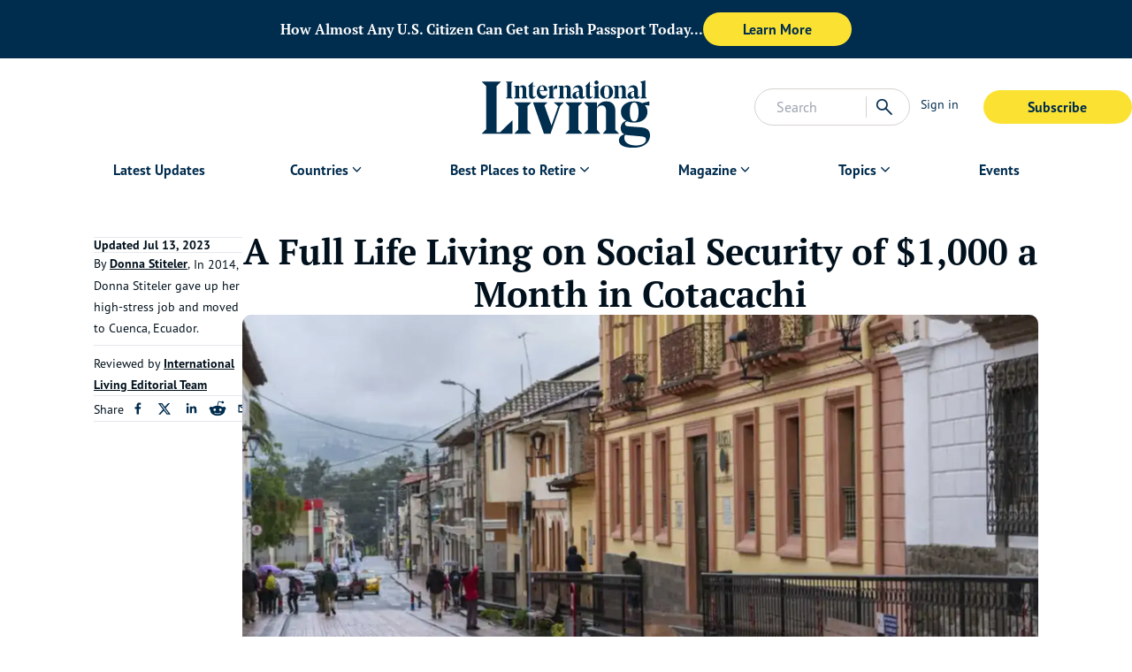

--- FILE ---
content_type: text/html; charset=utf-8
request_url: https://internationalliving.com/a-full-life-living-on-social-security-of-1000-a-month-in-cotacachi/
body_size: 34866
content:
<!DOCTYPE html><html lang="en" class="font-secondary"><head><meta charSet="utf-8"/><meta name="viewport" content="width=device-width, initial-scale=1"/><link rel="preload" as="image" imageSrcSet="/_next/image/?url=https%3A%2F%2Fimages.ctfassets.net%2Fwv75stsetqy3%2F6HsNVLoJ557cdnfxMV19GV%2Fb3c4c127033460504e06f2170fd8ad59%2Fistock-1181794756_optimized.jpg%3Fw%3D1800%26h%3D600%26q%3D60%26fit%3Dfill%26fm%3Dwebp&amp;w=1920&amp;q=60 1x, /_next/image/?url=https%3A%2F%2Fimages.ctfassets.net%2Fwv75stsetqy3%2F6HsNVLoJ557cdnfxMV19GV%2Fb3c4c127033460504e06f2170fd8ad59%2Fistock-1181794756_optimized.jpg%3Fw%3D1800%26h%3D600%26q%3D60%26fit%3Dfill%26fm%3Dwebp&amp;w=3840&amp;q=60 2x" fetchPriority="high"/><link rel="stylesheet" href="/_next/static/css/7bbb907063a3e615.css" data-precedence="next"/><link rel="stylesheet" href="/_next/static/css/974c6b6ae8a15b63.css" data-precedence="next"/><link rel="preload" as="script" fetchPriority="low" href="/_next/static/chunks/webpack-4d3ae8ad1f801464.js"/><script src="/_next/static/chunks/fd9d1056-20d6f7ac6fc8754d.js" async=""></script><script src="/_next/static/chunks/8069-3f5861e53b926d5a.js" async=""></script><script src="/_next/static/chunks/main-app-5c0f9b95fd3d20ef.js" async=""></script><script src="/_next/static/chunks/1579-f27f065b152cd272.js" async=""></script><script src="/_next/static/chunks/app/error-1f1f521b6e660262.js" async=""></script><script src="/_next/static/chunks/4291-846611a048be5098.js" async=""></script><script src="/_next/static/chunks/2785-b62bbfb613df52df.js" async=""></script><script src="/_next/static/chunks/app/layout-4dff800170def7ce.js" async=""></script><script src="/_next/static/chunks/49d9ad54-842c2c983909eabf.js" async=""></script><script src="/_next/static/chunks/703-8f74efcb6a8dec3d.js" async=""></script><script src="/_next/static/chunks/2318-c5007aeaba3133d9.js" async=""></script><script src="/_next/static/chunks/2832-c161517da8739bfb.js" async=""></script><script src="/_next/static/chunks/8162-c8c450edc81b73d6.js" async=""></script><script src="/_next/static/chunks/6928-2908f06156e5efb0.js" async=""></script><script src="/_next/static/chunks/8063-c4e54016ff4b1f09.js" async=""></script><script src="/_next/static/chunks/9904-bdba3b7c8b0bc019.js" async=""></script><script src="/_next/static/chunks/2999-48f41ed287c57636.js" async=""></script><script src="/_next/static/chunks/3067-b1651ebe970216f5.js" async=""></script><script src="/_next/static/chunks/app/page-440c135b0e1c3275.js" async=""></script><script src="/_next/static/chunks/app/%5B...slug%5D/page-09c00722cf7b3c5b.js" async=""></script><link rel="preload" href="https://use.typekit.net/af/d1e3fb/00000000000000007735bca4/30/l?primer=7cdcb44be4a7db8877ffa5c0007b8dd865b3bbc383831fe2ea177f62257a9191&amp;fvd=i4&amp;v=3" as="font" crossorigin="anonymous"/><link rel="preload" href="https://use.typekit.net/af/5b84ba/00000000000000007735bcad/30/l?primer=7cdcb44be4a7db8877ffa5c0007b8dd865b3bbc383831fe2ea177f62257a9191&amp;fvd=n4&amp;v=3" as="font" crossorigin="anonymous"/><link rel="preload" href="https://use.typekit.net/af/0cd9df/00000000000000007735bcba/30/l?primer=7cdcb44be4a7db8877ffa5c0007b8dd865b3bbc383831fe2ea177f62257a9191&amp;fvd=n7&amp;v=3" as="font" crossorigin="anonymous"/><link rel="preload" href="https://use.typekit.net/af/279e9f/00000000000000007735bcbd/30/l?primer=7cdcb44be4a7db8877ffa5c0007b8dd865b3bbc383831fe2ea177f62257a9191&amp;fvd=n4&amp;v=3" as="font" crossorigin="anonymous"/><link rel="preload" href="https://use.typekit.net/af/d66fc8/00000000000000007735bcc0/30/l?primer=7cdcb44be4a7db8877ffa5c0007b8dd865b3bbc383831fe2ea177f62257a9191&amp;fvd=n7&amp;v=3" as="font" crossorigin="anonymous"/><title>A Full Life Living on Social Security of $1,000 a Month in Cotacachi</title><meta name="description" content="Carol lives comfortably in Cotacachi, Ecuador, on just $1,000 a month from Social Security—proof that a rich retirement doesn’t have to cost a fortune."/><meta name="robots" content="index, follow"/><link rel="canonical" href="https://internationalliving.com/a-full-life-living-on-social-security-of-1000-a-month-in-cotacachi/"/><meta property="og:title" content="A Full Life Living on Social Security of $1,000 a Month in Cotacachi"/><meta property="og:description" content="Carol lives comfortably in Cotacachi, Ecuador, on just $1,000 a month from Social Security—proof that a rich retirement doesn’t have to cost a fortune."/><meta property="og:url" content="https://internationalliving.com/a-full-life-living-on-social-security-of-1000-a-month-in-cotacachi/"/><meta property="og:image" content="https://images.ctfassets.net/wv75stsetqy3/6HsNVLoJ557cdnfxMV19GV/b3c4c127033460504e06f2170fd8ad59/istock-1181794756_optimized.jpg?w=1800&amp;h=600&amp;q=60&amp;fit=fill&amp;fm=webp"/><meta property="og:type" content="article"/><meta name="twitter:card" content="summary_large_image"/><meta name="twitter:title" content="A Full Life Living on Social Security of $1,000 a Month in Cotacachi"/><meta name="twitter:description" content="Carol lives comfortably in Cotacachi, Ecuador, on just $1,000 a month from Social Security—proof that a rich retirement doesn’t have to cost a fortune."/><meta name="twitter:image" content="https://images.ctfassets.net/wv75stsetqy3/6HsNVLoJ557cdnfxMV19GV/b3c4c127033460504e06f2170fd8ad59/istock-1181794756_optimized.jpg?w=1800&amp;h=600&amp;q=60&amp;fit=fill&amp;fm=webp"/><link rel="icon" href="https://images.ctfassets.net/wv75stsetqy3/6OUrXtWwxI8goQnTqx2Lfp/00c2981c6ee5a047043c510e9e6c2ac6/IL_RGB_Monogram_Navy.jpg"/><script type="application/ld+json" data-automation="website-schema" title="json-ld">{"@type":"WebSite","@context":"https://schema.org","@id":"https://internationalliving.com/#website","name":"International Living","url":"https://internationalliving.com","description":"#1 Resource for Retiring, Living, and Investing Overseas.","publisher":{"@id":"https://internationalliving.com/#organization"},"inLanguage":"en-US","potentialAction":{"@type":"SearchAction","target":{"@type":"EntryPoint","urlTemplate":"https://internationalliving.com/search?q={search_term_string}"},"query-input":"required name=search_term_string"}}</script><script defer="" src="https://cdn.cookielaw.org/consent/4042cd05-ff29-4a1d-9871-b7119f071f6c/OtAutoBlock.js"></script><script defer="" src="https://cdn.cookielaw.org/scripttemplates/otSDKStub.js" data-domain-script="4042cd05-ff29-4a1d-9871-b7119f071f6c"></script><script id="optanonwrapper">function OptanonWrapper() {}</script><script defer="" src="https://cwv.onerhino.com/script.min.js"></script><script src="/_next/static/chunks/polyfills-c67a75d1b6f99dc8.js" noModule=""></script></head><body class="overflow-x-hidden" id="body-app"><!--$--><div data-automation="banner-ad-skeleton" id="banner-ad-skeleton" class="relative max-w-screen flex justify-center items-center bg-gray-100 h-[96px] lg-xl:h-[66px] z-50 animate-pulse overflow-y-hidden"><div class=" w-11/12 flex items-center gap-4 flex-col py-4 lg-xl:flex-row lg-xl:py-2"><span class="w-full lg-xl:w-1/4 h-3 bg-gray-200 animate-pulse rounded"></span><div class="w-full flex justify-center lg-xl:justify-start gap-4 "><span class="w-12 h-3 bg-gray-200 animate-pulse rounded"></span><span class="w-0 lg-xl:w-3/4 h-3 mx-2 bg-gray-200 animate-pulse rounded"></span><span class="w-1/4 h-3 bg-gray-200 animate-pulse rounded"></span></div></div></div><!--/$--><!--$--><header id="header" data-automation="header" class="z-40 relative w-full bg-white"><div class="mx-auto max-w-[1400px]"><div class="grid grid-flow-col auto-cols-fr relative"><div class="flex"><div data-automation="mobileNav" class="inline-flex lg-xl:hidden h-[76px] md:h-auto"><button data-automation="menuToggleBtn" class="rounded py-2 w-full md:w-fit text-deep-sea/default text-sm px-3" type="button"><svg xmlns="http://www.w3.org/2000/svg" viewBox="0 -960 960 960" class="w-[36px] h-[36px] fill-deep-sea/default"><path d="M114.022-231.152v-68.37h732.196v68.37H114.022Zm0-214.783v-68.13h732.196v68.13H114.022Zm0-214.543v-68.37h732.196v68.37H114.022Z"></path></svg></button><div class="fixed top-0 bottom-0 w-full z-50 transition-all -left-[1200px] right-[1200px]"><div class="w-full h-full flex"><div class="flex-1 bg-white flex flex-col"><div class="mx-4 md:mx-8 py-16"><a id="mobile-left-menu-logo" data-automation="mobileLeftMenuMainLogo" href="/"><img alt="International Living Primary Logo - SVG Black" loading="lazy" width="80" height="40" decoding="async" data-nimg="1" class="w-auto h-[55px] styles_light__SnhUt" style="color:transparent" src="https://images.ctfassets.net/wv75stsetqy3/3m6xC5iZ5H72lRqseHeUSF/4569ebd403607b030fa65deeaecb507e/IL_RGB_Logo_Black.svg"/></a></div><ul class="overflow-y-auto"><li class="break-all"><div class="flex "><div class="nav-item w-full lg-xl:w-auto my-auto mx-4 md:mx-8 lg-xl:rounded-xl relative lg-xl:h-8 lg-xl:flex items-center"><div class="flex justify-between lg-xl:justify-normal items-center border-b border-b-grey/border py-3"><a id="Latest Updates" class="nav-item-link text-base flex font-bold antialiased items-center text-deep-sea/default text-lg leading-xl" href="/category/editors-choice/">Latest Updates</a></div></div></div></li><li class="break-all"><div class="flex "><div class="nav-item w-full lg-xl:w-auto my-auto mx-4 md:mx-8 lg-xl:rounded-xl relative lg-xl:h-8 lg-xl:flex items-center"><div class="flex justify-between lg-xl:justify-normal items-center border-b border-b-grey/border py-3"><p id="Countries " class="cursor-default pr-4 md:pr-0 nav-item-link text-base flex font-bold antialiased items-center text-deep-sea/default text-lg leading-xl">Countries </p><svg xmlns="http://www.w3.org/2000/svg" viewBox="0 -960 960 960" class="fill-current transition-all fill-deep-sea/default w-[20px] h-[20px]"><path d="M480-339.5 234.261-585.239 283-633.978l197 198 197-197 48.739 48.739L480-339.5Z"></path></svg></div><ul class="nav-item-link mt-2 p-3 flex flex-col gap-2 text-base lg-xl:rounded-xl lg-xl:shadow-[0_2px_15px_0px_rgba(0,0,0,0.1)] nav-dropdown pl-8 pt-4 pb-6 hidden"><li><a class="whitespace-nowrap" href="/all-destinations/">All Destinations</a></li><li><a class="whitespace-nowrap" href="/countries/portugal/">Portugal</a></li><li><a class="whitespace-nowrap" href="/countries/greece/">Greece</a></li><li><a class="whitespace-nowrap" href="/countries/costa-rica/">Costa Rica</a></li><li><a class="whitespace-nowrap" href="/countries/mexico/">Mexico</a></li><li><a class="whitespace-nowrap" href="/countries/panama/">Panama</a></li><li><a class="whitespace-nowrap" href="/countries/france/">France</a></li><li><a class="whitespace-nowrap" href="/countries/spain/">Spain</a></li><li><a class="whitespace-nowrap" href="/countries/thailand/">Thailand</a></li><li><a class="whitespace-nowrap" href="/countries/malta/">Malta</a></li></ul></div></div></li><li class="break-all"><div class="flex "><div class="nav-item w-full lg-xl:w-auto my-auto mx-4 md:mx-8 lg-xl:rounded-xl relative lg-xl:h-8 lg-xl:flex items-center"><div class="flex justify-between lg-xl:justify-normal items-center border-b border-b-grey/border py-3"><p id="Best Places to Retire" class="cursor-default pr-4 md:pr-0 nav-item-link text-base flex font-bold antialiased items-center text-deep-sea/default text-lg leading-xl">Best Places to Retire</p><svg xmlns="http://www.w3.org/2000/svg" viewBox="0 -960 960 960" class="fill-current transition-all fill-deep-sea/default w-[20px] h-[20px]"><path d="M480-339.5 234.261-585.239 283-633.978l197 198 197-197 48.739 48.739L480-339.5Z"></path></svg></div><ul class="nav-item-link mt-2 p-3 flex flex-col gap-2 text-base lg-xl:rounded-xl lg-xl:shadow-[0_2px_15px_0px_rgba(0,0,0,0.1)] nav-dropdown pl-8 pt-4 pb-6 hidden"><li><a class="whitespace-nowrap" href="/the-best-places-to-retire/">Best Places to Retire </a></li><li><a class="whitespace-nowrap" href="/page/best-hidden-places-for-expats/">Hidden Places</a></li><li><a class="whitespace-nowrap" href="/discover-the-worlds-top-retirement-regions/">Best Regions</a></li><li><a class="whitespace-nowrap" href="/up-and-coming-retirement-regions/">Up-and-Coming Regions</a></li><li><a class="whitespace-nowrap" href="/how-to-move-out-of-the-u-s/">How to Move Out of the U.S.</a></li><li><a class="whitespace-nowrap" href="/the-cheapest-places-in-the-world-to-live/">Cheapest Places to Retire</a></li></ul></div></div></li><li class="break-all"><div class="flex "><div class="nav-item w-full lg-xl:w-auto my-auto mx-4 md:mx-8 lg-xl:rounded-xl relative lg-xl:h-8 lg-xl:flex items-center"><div class="flex justify-between lg-xl:justify-normal items-center border-b border-b-grey/border py-3"><p id="Magazine" class="cursor-default pr-4 md:pr-0 nav-item-link text-base flex font-bold antialiased items-center text-deep-sea/default text-lg leading-xl">Magazine</p><svg xmlns="http://www.w3.org/2000/svg" viewBox="0 -960 960 960" class="fill-current transition-all fill-deep-sea/default w-[20px] h-[20px]"><path d="M480-339.5 234.261-585.239 283-633.978l197 198 197-197 48.739 48.739L480-339.5Z"></path></svg></div><ul class="nav-item-link mt-2 p-3 flex flex-col gap-2 text-base lg-xl:rounded-xl lg-xl:shadow-[0_2px_15px_0px_rgba(0,0,0,0.1)] nav-dropdown pl-8 pt-4 pb-6 hidden"><li><a class="whitespace-nowrap" href="/why-join-international-living/">Why Join?</a></li><li><a class="whitespace-nowrap" href="/international-living-magazine/">IL Magazine</a></li><li><a class="whitespace-nowrap" href="/page/daily-e-letter/">Free Daily E-Letter</a></li><li><a class="whitespace-nowrap" href="/iltv/">Video</a></li><li><a class="whitespace-nowrap" href="/our-experts/">Our Experts</a></li><li><a class="whitespace-nowrap" href="/testimonials/">Testimonials</a></li><li><a class="whitespace-nowrap" href="/page/faq/">FAQs</a></li><li><a class="whitespace-nowrap" href="/page/text-alerts/">Text Alerts</a></li></ul></div></div></li><li class="break-all"><div class="flex "><div class="nav-item w-full lg-xl:w-auto my-auto mx-4 md:mx-8 lg-xl:rounded-xl relative lg-xl:h-8 lg-xl:flex items-center"><div class="flex justify-between lg-xl:justify-normal items-center border-b border-b-grey/border py-3"><p id="Topics" class="cursor-default pr-4 md:pr-0 nav-item-link text-base flex font-bold antialiased items-center text-deep-sea/default text-lg leading-xl">Topics</p><svg xmlns="http://www.w3.org/2000/svg" viewBox="0 -960 960 960" class="fill-current transition-all fill-deep-sea/default w-[20px] h-[20px]"><path d="M480-339.5 234.261-585.239 283-633.978l197 198 197-197 48.739 48.739L480-339.5Z"></path></svg></div><ul class="nav-item-link mt-2 p-3 flex flex-col gap-2 text-base lg-xl:rounded-xl lg-xl:shadow-[0_2px_15px_0px_rgba(0,0,0,0.1)] nav-dropdown pl-8 pt-4 pb-6 hidden"><li><a class="whitespace-nowrap" href="/the-safest-places-to-retire/">Safety</a></li><li><a class="whitespace-nowrap" href="/category/real-estate/">Real Estate</a></li><li><a class="whitespace-nowrap" href="/get-a-second-passport-fast/">Second Passports</a></li><li><a class="whitespace-nowrap" href="/page/social-security-for-expats-abroad/">Social Security</a></li><li><a class="whitespace-nowrap" href="/page/expat-country-visas/">Visas</a></li><li><a class="whitespace-nowrap" href="/page/medicare-and-expats-what-you-need-to-know/">Medicare</a></li><li><a class="whitespace-nowrap" href="/page/how-to-move-your-pets-overseas/">Pets</a></li><li><a class="whitespace-nowrap" href="/page/moving-abroad-as-a-single-expat/">Solo Travel</a></li><li><a class="whitespace-nowrap" href="/category/healthcare/">Healthcare</a></li><li><a class="whitespace-nowrap" href="/category/cost-of-living/">Cost of Living</a></li></ul></div></div></li><li class="break-all"><div class="flex "><div class="nav-item w-full lg-xl:w-auto my-auto mx-4 md:mx-8 lg-xl:rounded-xl relative lg-xl:h-8 lg-xl:flex items-center"><div class="flex justify-between lg-xl:justify-normal items-center border-b border-b-grey/border py-3"><a id="Events" class="nav-item-link text-base flex font-bold antialiased items-center text-deep-sea/default text-lg leading-xl" href="/events/">Events</a></div></div></div></li></ul><div class="mt-8 mx-4 md:mx-8"><a target="_self" href="https://pro.internationalliving.com/m/2453105"><button type="button" class="cta-JoinNowBtn mb-0 text-center font-bold transition-all text-base rounded-3xl border-solid px-8 py-2 min-w-40 md:min-w-42 hover:bg-sunshine/lightest bg-sunshine/default text-deep-sea/default">Subscribe</button></a></div><a href="https://members.internationalliving.com/"><button data-automation="signInBtn" class="rounded py-2 w-full md:w-fit text-deep-sea/default flex font-bold antialiased text-deep-sea/default text-lg leading-xl mt-3 mx-4" type="button">Sign in</button></a></div><div class="bg-deep-sea/default/[0.7]"><div class="px-[25px] py-[36px]"><svg xmlns="http://www.w3.org/2000/svg" viewBox="0 -960 960 960" class="w-[50px] h-[50px] fill-white"><path d="M249-201.261 201.261-249l231-231-231-231L249-758.739l231 231 231-231L758.739-711l-231 231 231 231L711-201.261l-231-231-231 231Z"></path></svg></div></div></div></div></div></div><a id="mainLogo" data-automation="mainLogo" aria-label="Home page link via logo" href="/"><img alt="International Living Primary Logo - SVG Black" loading="lazy" width="80" height="40" decoding="async" data-nimg="1" class="mx-auto w-auto px-2 pb-2 pt-4 md:pb-2 md:pt-6 h-[75px] md:h-[110px] styles_light__SnhUt" style="color:transparent" src="https://images.ctfassets.net/wv75stsetqy3/3m6xC5iZ5H72lRqseHeUSF/4569ebd403607b030fa65deeaecb507e/IL_RGB_Logo_Black.svg"/></a><div class="flex items-center gap-1"><div class="w-48 hidden lg-xl:block"><!--$--><div class="flex items-center gap-2 justify-between border border-stone-300 bg-white rounded-full w-full p-2"><form class="w-full lg-xl:w-3/4"><input type="text" placeholder="Search" class="outline-none bg-transparent w-full indent-4" value=""/></form><div class="search-actions flex items-center gap-2"><div class="px-2 border-l border-l-stone-300"><div class="text-deep-sea/default hover:cursor-pointer"><svg xmlns="http://www.w3.org/2000/svg" viewBox="0 -960 960 960" class="fill-current w-6 h-6"><path d="M795.761-114.304 531.326-378.5q-29.761 25.264-69.6 39.415-39.84 14.15-85.161 14.15-109.835 0-185.95-76.195Q114.5-477.326 114.5-585t76.196-183.87q76.195-76.195 184.369-76.195t183.87 76.195q75.695 76.196 75.695 184.02 0 43.328-13.641 82.97-13.641 39.641-40.924 74.402L845.5-164.043l-49.739 49.739ZM375.65-393.065q79.73 0 135.29-56.245Q566.5-505.554 566.5-585t-55.595-135.69q-55.595-56.245-135.255-56.245-80.494 0-136.757 56.245Q182.63-664.446 182.63-585t56.228 135.69q56.227 56.245 136.792 56.245Z"></path></svg></div></div></div></div><!--/$--></div><div class="w-full flex justify-end px-3 items-center lg-xl:hidden"><a href="/search/"><svg xmlns="http://www.w3.org/2000/svg" viewBox="0 -960 960 960" class="fill-current text-deep-sea/default w-7 h-7"><path d="M795.761-114.304 531.326-378.5q-29.761 25.264-69.6 39.415-39.84 14.15-85.161 14.15-109.835 0-185.95-76.195Q114.5-477.326 114.5-585t76.196-183.87q76.195-76.195 184.369-76.195t183.87 76.195q75.695 76.196 75.695 184.02 0 43.328-13.641 82.97-13.641 39.641-40.924 74.402L845.5-164.043l-49.739 49.739ZM375.65-393.065q79.73 0 135.29-56.245Q566.5-505.554 566.5-585t-55.595-135.69q-55.595-56.245-135.255-56.245-80.494 0-136.757 56.245Q182.63-664.446 182.63-585t56.228 135.69q56.227 56.245 136.792 56.245Z"></path></svg></a></div><div class="py-6 hidden lg-xl:flex items-start justify-end"><a href="https://members.internationalliving.com/"><button data-automation="signInBtn" class="rounded py-2 w-full md:w-fit text-deep-sea/default mr-4 px-3 text-sm  whitespace-nowrap text-deep-sea/default" type="button">Sign in</button></a><a target="_self" href="https://pro.internationalliving.com/m/2453105"><button type="button" class="cta-MemberBtn mb-0 text-center font-bold transition-all text-base rounded-3xl border-solid px-8 py-2 min-w-40 md:min-w-42 hover:bg-sunshine/lightest bg-sunshine/default text-deep-sea/default">Subscribe</button></a></div><div class="py-4 flex items-center md:hidden"></div></div></div><nav class="hidden lg-xl:block"><div data-automation="navigation"><div class="text-sm flex justify-center"><div class="flex "><div class="nav-item w-full lg-xl:w-auto my-auto mx-4 md:mx-8 lg-xl:rounded-xl relative lg-xl:h-8 lg-xl:flex items-center px-4 mb-1 relative"><div class="flex justify-between lg-xl:justify-normal items-center"><a id="Latest Updates" class="nav-item-link text-base flex font-bold antialiased items-center text-deep-sea/default" href="/category/editors-choice/">Latest Updates</a></div></div></div><div class="flex "><div class="nav-item w-full lg-xl:w-auto my-auto mx-4 md:mx-8 lg-xl:rounded-xl relative lg-xl:h-8 lg-xl:flex items-center px-4 mb-1 relative"><div class="flex justify-between lg-xl:justify-normal items-center"><a id="Countries " class="nav-item-link text-base flex font-bold antialiased items-center text-deep-sea/default" href="/all-destinations/">Countries </a><svg xmlns="http://www.w3.org/2000/svg" viewBox="0 -960 960 960" class="fill-current transition-all fill-deep-sea/default w-[19.5px] h-[19.5px]"><path d="M480-339.5 234.261-585.239 283-633.978l197 198 197-197 48.739 48.739L480-339.5Z"></path></svg></div><ul class="nav-item-link mt-2 p-3 flex flex-col gap-2 text-base lg-xl:rounded-xl lg-xl:shadow-[0_2px_15px_0px_rgba(0,0,0,0.1)] absolute left-0 top-[100%] bg-white text-deep-sea/default hidden"><li><a class="whitespace-nowrap" href="/all-destinations/">All Destinations</a></li><li><a class="whitespace-nowrap" href="/countries/portugal/">Portugal</a></li><li><a class="whitespace-nowrap" href="/countries/greece/">Greece</a></li><li><a class="whitespace-nowrap" href="/countries/costa-rica/">Costa Rica</a></li><li><a class="whitespace-nowrap" href="/countries/mexico/">Mexico</a></li><li><a class="whitespace-nowrap" href="/countries/panama/">Panama</a></li><li><a class="whitespace-nowrap" href="/countries/france/">France</a></li><li><a class="whitespace-nowrap" href="/countries/spain/">Spain</a></li><li><a class="whitespace-nowrap" href="/countries/thailand/">Thailand</a></li><li><a class="whitespace-nowrap" href="/countries/malta/">Malta</a></li></ul></div></div><div class="flex "><div class="nav-item w-full lg-xl:w-auto my-auto mx-4 md:mx-8 lg-xl:rounded-xl relative lg-xl:h-8 lg-xl:flex items-center px-4 mb-1 relative"><div class="flex justify-between lg-xl:justify-normal items-center"><p id="Best Places to Retire" class="cursor-default pr-4 md:pr-0 nav-item-link text-base flex font-bold antialiased items-center text-deep-sea/default">Best Places to Retire</p><svg xmlns="http://www.w3.org/2000/svg" viewBox="0 -960 960 960" class="fill-current transition-all fill-deep-sea/default w-[19.5px] h-[19.5px]"><path d="M480-339.5 234.261-585.239 283-633.978l197 198 197-197 48.739 48.739L480-339.5Z"></path></svg></div><ul class="nav-item-link mt-2 p-3 flex flex-col gap-2 text-base lg-xl:rounded-xl lg-xl:shadow-[0_2px_15px_0px_rgba(0,0,0,0.1)] absolute left-0 top-[100%] bg-white text-deep-sea/default hidden"><li><a class="whitespace-nowrap" href="/the-best-places-to-retire/">Best Places to Retire </a></li><li><a class="whitespace-nowrap" href="/page/best-hidden-places-for-expats/">Hidden Places</a></li><li><a class="whitespace-nowrap" href="/discover-the-worlds-top-retirement-regions/">Best Regions</a></li><li><a class="whitespace-nowrap" href="/up-and-coming-retirement-regions/">Up-and-Coming Regions</a></li><li><a class="whitespace-nowrap" href="/how-to-move-out-of-the-u-s/">How to Move Out of the U.S.</a></li><li><a class="whitespace-nowrap" href="/the-cheapest-places-in-the-world-to-live/">Cheapest Places to Retire</a></li></ul></div></div><div class="flex "><div class="nav-item w-full lg-xl:w-auto my-auto mx-4 md:mx-8 lg-xl:rounded-xl relative lg-xl:h-8 lg-xl:flex items-center px-4 mb-1 relative"><div class="flex justify-between lg-xl:justify-normal items-center"><p id="Magazine" class="cursor-default pr-4 md:pr-0 nav-item-link text-base flex font-bold antialiased items-center text-deep-sea/default">Magazine</p><svg xmlns="http://www.w3.org/2000/svg" viewBox="0 -960 960 960" class="fill-current transition-all fill-deep-sea/default w-[19.5px] h-[19.5px]"><path d="M480-339.5 234.261-585.239 283-633.978l197 198 197-197 48.739 48.739L480-339.5Z"></path></svg></div><ul class="nav-item-link mt-2 p-3 flex flex-col gap-2 text-base lg-xl:rounded-xl lg-xl:shadow-[0_2px_15px_0px_rgba(0,0,0,0.1)] absolute left-0 top-[100%] bg-white text-deep-sea/default hidden"><li><a class="whitespace-nowrap" href="/why-join-international-living/">Why Join?</a></li><li><a class="whitespace-nowrap" href="/international-living-magazine/">IL Magazine</a></li><li><a class="whitespace-nowrap" href="/page/daily-e-letter/">Free Daily E-Letter</a></li><li><a class="whitespace-nowrap" href="/iltv/">Video</a></li><li><a class="whitespace-nowrap" href="/our-experts/">Our Experts</a></li><li><a class="whitespace-nowrap" href="/testimonials/">Testimonials</a></li><li><a class="whitespace-nowrap" href="/page/faq/">FAQs</a></li><li><a class="whitespace-nowrap" href="/page/text-alerts/">Text Alerts</a></li></ul></div></div><div class="flex "><div class="nav-item w-full lg-xl:w-auto my-auto mx-4 md:mx-8 lg-xl:rounded-xl relative lg-xl:h-8 lg-xl:flex items-center px-4 mb-1 relative"><div class="flex justify-between lg-xl:justify-normal items-center"><p id="Topics" class="cursor-default pr-4 md:pr-0 nav-item-link text-base flex font-bold antialiased items-center text-deep-sea/default">Topics</p><svg xmlns="http://www.w3.org/2000/svg" viewBox="0 -960 960 960" class="fill-current transition-all fill-deep-sea/default w-[19.5px] h-[19.5px]"><path d="M480-339.5 234.261-585.239 283-633.978l197 198 197-197 48.739 48.739L480-339.5Z"></path></svg></div><ul class="nav-item-link mt-2 p-3 flex flex-col gap-2 text-base lg-xl:rounded-xl lg-xl:shadow-[0_2px_15px_0px_rgba(0,0,0,0.1)] absolute left-0 top-[100%] bg-white text-deep-sea/default hidden"><li><a class="whitespace-nowrap" href="/the-safest-places-to-retire/">Safety</a></li><li><a class="whitespace-nowrap" href="/category/real-estate/">Real Estate</a></li><li><a class="whitespace-nowrap" href="/get-a-second-passport-fast/">Second Passports</a></li><li><a class="whitespace-nowrap" href="/page/social-security-for-expats-abroad/">Social Security</a></li><li><a class="whitespace-nowrap" href="/page/expat-country-visas/">Visas</a></li><li><a class="whitespace-nowrap" href="/page/medicare-and-expats-what-you-need-to-know/">Medicare</a></li><li><a class="whitespace-nowrap" href="/page/how-to-move-your-pets-overseas/">Pets</a></li><li><a class="whitespace-nowrap" href="/page/moving-abroad-as-a-single-expat/">Solo Travel</a></li><li><a class="whitespace-nowrap" href="/category/healthcare/">Healthcare</a></li><li><a class="whitespace-nowrap" href="/category/cost-of-living/">Cost of Living</a></li></ul></div></div><div class="flex "><div class="nav-item w-full lg-xl:w-auto my-auto mx-4 md:mx-8 lg-xl:rounded-xl relative lg-xl:h-8 lg-xl:flex items-center px-4 mb-1 relative"><div class="flex justify-between lg-xl:justify-normal items-center"><a id="Events" class="nav-item-link text-base flex font-bold antialiased items-center text-deep-sea/default" href="/events/">Events</a></div></div></div></div></div></nav></div></header><!--/$--><script type="application/ld+json" data-automation="webpage-json-ld" title="json-ld">{"@context":"https://schema.org","@type":"WebPage","@id":"https://internationalliving.com/a-full-life-living-on-social-security-of-1000-a-month-in-cotacachi/","name":"A Full Life Living on Social Security of $1,000 a Month in Cotacachi","url":"https://internationalliving.com/a-full-life-living-on-social-security-of-1000-a-month-in-cotacachi/","isPartOf":{"@type":"Website","@id":"https://internationalliving.com/a-full-life-living-on-social-security-of-1000-a-month-in-cotacachi/#website"},"primaryImageOfPage":{"@type":"ImageObject","@id":"https://internationalliving.com/a-full-life-living-on-social-security-of-1000-a-month-in-cotacachi/#primaryimage","url":"https://images.ctfassets.net/wv75stsetqy3/6HsNVLoJ557cdnfxMV19GV/b3c4c127033460504e06f2170fd8ad59/istock-1181794756_optimized.jpg?w=1800&h=600&q=60&fit=fill&fm=webp","caption":"Cotacachi offers safety, affordability, and a full life on a modest Social Security check."},"image":"https://internationalliving.com/a-full-life-living-on-social-security-of-1000-a-month-in-cotacachi/#primaryimage","thumbnailUrl":"https://images.ctfassets.net/wv75stsetqy3/6HsNVLoJ557cdnfxMV19GV/b3c4c127033460504e06f2170fd8ad59/istock-1181794756_optimized.jpg?w=1800&h=600&q=60&fit=fill&fm=webp","datePublished":"2023-10-20T13:36:42.293Z","dateModified":"2025-10-07T15:36:06.765Z","description":"Carol lives comfortably in Cotacachi, Ecuador, on just $1,000 a month from Social Security—proof that a rich retirement doesn’t have to cost a fortune.","breadcrumb":{"@type":"BreadcrumbList","@id":"https://internationalliving.com/a-full-life-living-on-social-security-of-1000-a-month-in-cotacachi/#breadcrumb","itemListElement":[{"@type":"ListItem","position":1,"name":"Home","item":"https://internationalliving.com/"},{"@type":"ListItem","position":2,"name":"A Full Life Living on Social Security of $1,000 a Month in Cotacachi","item":"https://internationalliving.com/a-full-life-living-on-social-security-of-1000-a-month-in-cotacachi/"}]},"inLanguage":"en-US","potentialAction":[{"@type":"ReadAction","target":["https://internationalliving.com/a-full-life-living-on-social-security-of-1000-a-month-in-cotacachi/"]}]}</script><script type="application/ld+json" data-automation="organization-json-ld" title="json-ld">{"@context":"https://schema.org","@type":"Organization","@id":"https://internationalliving.com/#organization","name":"International Living","url":"https://internationalliving.com","logo":{"@type":"ImageObject","inLanguage":"en-US","@id":"https://internationalliving.com/#/schema/logo/image/","url":"https://images.ctfassets.net/wv75stsetqy3/3m6xC5iZ5H72lRqseHeUSF/4569ebd403607b030fa65deeaecb507e/IL_RGB_Logo_Black.svg","contentUrl":"https://images.ctfassets.net/wv75stsetqy3/3m6xC5iZ5H72lRqseHeUSF/4569ebd403607b030fa65deeaecb507e/IL_RGB_Logo_Black.svg","width":1920,"height":780,"caption":"International Living Primary Logo - SVG Black"},"image":{"@id":"https://internationalliving.com/#/schema/logo/image/"},"sameAs":["https://www.facebook.com/International.Living/","https://twitter.com/inliving","https://instagram.com/internationalliving/","https://www.linkedin.com/company/international-living","https://www.pinterest.com/intliving/","https://www.youtube.com/user/InternationalLiving"]}</script><script type="application/ld+json" data-automation="breadcrumb-json-ld" title="json-ld">{"@type":"BreadcrumbList","@id":"https://internationalliving.com/a-full-life-living-on-social-security-of-1000-a-month-in-cotacachi/#breadcrumb","itemListElement":[{"@type":"ListItem","position":1,"name":"Home","item":"https://internationalliving.com/"},{"@type":"ListItem","position":2,"name":"A Full Life Living on Social Security of $1,000 a Month in Cotacachi"}]}</script><script type="application/ld+json" data-automation="image-object-json-ld" title="json-ld">{"@type":"ImageObject","inLanguage":"en-US","@id":"https://internationalliving.com/a-full-life-living-on-social-security-of-1000-a-month-in-cotacachi/#primaryimage","url":"https://images.ctfassets.net/wv75stsetqy3/6HsNVLoJ557cdnfxMV19GV/b3c4c127033460504e06f2170fd8ad59/istock-1181794756_optimized.jpg?w=1800&h=600&q=60&fit=fill&fm=webp","contentUrl":"https://images.ctfassets.net/wv75stsetqy3/6HsNVLoJ557cdnfxMV19GV/b3c4c127033460504e06f2170fd8ad59/istock-1181794756_optimized.jpg?w=1800&h=600&q=60&fit=fill&fm=webp","width":1241,"height":551,"caption":"Cotacachi offers safety, affordability, and a full life on a modest Social Security check."}</script><script type="application/ld+json" data-automation="person-json-ld" title="json-ld">{"@context":"https://schema.org","@type":"Person","@id":"https://internationalliving.com/#/schema/person/1sr0fnRg6hy02zCOxuvRJ4","name":"Donna Stiteler","image":{"@type":"ImageObject","inLanguage":"en-US","@id":"https://internationalliving.com/#/schema/person/image/","url":"https://images.ctfassets.net/pbs54i3p9sn1/3fOCMaWGffIUdr5lulZ5ej/9af1291ec937cc5f2a11eda3c0270a9d/intl-living-guide-Donna-Stiteler.jpg?q=85&fit=fill&f=face&fm=webp","contentUrl":"https://images.ctfassets.net/pbs54i3p9sn1/3fOCMaWGffIUdr5lulZ5ej/9af1291ec937cc5f2a11eda3c0270a9d/intl-living-guide-Donna-Stiteler.jpg?q=85&fit=fill&f=face&fm=webp","width":290,"height":290,"caption":"Donna Stiteler Headshot "},"description":"In 2014, Donna Stiteler gave up her high-stress job and moved to Cuenca, Ecuador, to save her from her taco-eating, wine-drinking, Ambien-taking, TV-watching, dead-end lifestyle. Donna grew up in Florida and after securing a journalism degree put on her traveling shoes which led to adventures like trekking through Europe, sailing from Florida to the Bahamas, swimming with sharks, paragliding in the Dominican Republic, and traveling extensively across Central and South America. Now, healthily ensconced in a beautiful hacienda overlooking the Andes mountains, Donna lives with four hyperactive dogs, one skittish cat, and her husband of 30 years, Rowland.","url":"https://internationalliving.com/author/donna-stiteler"}</script><script type="application/ld+json" data-automation="article-json-ld" title="json-ld">{"@context":"https://schema.org","@graph":[{"@type":"Article","@id":"https://internationalliving.com/a-full-life-living-on-social-security-of-1000-a-month-in-cotacachi/#article","isPartOf":{"@type":"Website","@id":"https://internationalliving.com/a-full-life-living-on-social-security-of-1000-a-month-in-cotacachi"},"author":{"name":"Donna Stiteler","@id":"https://internationalliving.com/#/schema/person/1sr0fnRg6hy02zCOxuvRJ4"},"headline":"A Full Life Living on Social Security of $1,000 a Month in Cotacachi","datePublished":"2023-10-20T13:36:42.293Z","dateModified":"2025-10-07T15:36:06.765Z","mainEntityOfPage":{"@id":"https://internationalliving.com/a-full-life-living-on-social-security-of-1000-a-month-in-cotacachi"},"wordCount":628,"publisher":{"@id":"https://internationalliving.com/#organization"},"image":{"@id":"https://internationalliving.com/a-full-life-living-on-social-security-of-1000-a-month-in-cotacachi/#primaryimage"},"thumbnailUrl":"https://images.ctfassets.net/wv75stsetqy3/6HsNVLoJ557cdnfxMV19GV/b3c4c127033460504e06f2170fd8ad59/istock-1181794756_optimized.jpg?w=1800&h=600&q=60&fit=fill&fm=webp","keywords":["Daily Postcard","Worry Free","Retirement Planning"],"articleSection":["Ecuador"]}],"inLanguage":"en-US"}</script><!--$--><!--/$--><div class=" contentful_entryID" data-ceid="1kG9VZZcX1C2QyBn83UBS9"><main id="main-a-full-life-living-on-social-security-of-1000-a-month-in-cotacachi" class="flex flex-col items-center"><div class="flex justify-center gap-20 lg-xl:mt-7 mb-14 max-w-full"><span class="hidden lg-xl:flex mt-7 lg-xl:flex-col"><aside data-automation="fast-facts-post-A Full Life Living on Social Security of $1,000 a Month in Cotacachi-container" class="text-deep-sea/darkest px-0  md:px-0 lg-xl:px-0 w-full flex flex-col gap-2 min-h-full lg-xl:w-[168px] lg-xl:w-sidebar"><span class="border-t-[1px] border-t-grey-50 block w-full md:border-t-[.5px]"></span><div class="text-deep-sea/darkest font-bold font-secondary text-sm">Updated <span class="" data-automation="date">Jul 13, 2023</span></div><span class="border-t-[1px] border-t-grey-50 block w-full md:border-t-[.5px]"></span><div class="inline-block"><span class="text-sm leading-[23px] float-left mr-1 text-deep-sea/darkest">By <!-- --> <a class="font-bold underline" href="/author/donna-stiteler/">Donna Stiteler</a>,</span> <div data-automation="rich-text-author-short-bio-Donna Stiteler"><p class="text-sm leading-[19px] text-deep-sea/darkest inline" data-automation="aside-paragraph-author-short-bio-Donna Stiteler">In 2014, Donna Stiteler gave up her high-stress job and moved to Cuenca, Ecuador.</p></div><div class="mt-2 pt-2 border-t-[1px] border-t-grey-50"><span class="text-sm leading-[23px] float-left mr-1 text-deep-sea/darkest"></span></div></div><span class="border-t-[1px] border-t-grey-50 block w-full md:border-t-[.5px]"></span><div class="flex items-center space-x-0.5"><span class="text-sm leading-[19px] float-left mr-.5">Share</span><button class="react-share__ShareButton" style="background-color:transparent;border:none;padding:0;font:inherit;color:inherit;cursor:pointer"><svg viewBox="0 0 64 64" width="28" height="28"><circle cx="32" cy="32" r="32" fill="#0965FE" style="fill:white"></circle><path d="M34.1,47V33.3h4.6l0.7-5.3h-5.3v-3.4c0-1.5,0.4-2.6,2.6-2.6l2.8,0v-4.8c-0.5-0.1-2.2-0.2-4.1-0.2 c-4.1,0-6.9,2.5-6.9,7V28H24v5.3h4.6V47H34.1z" fill="#002c4d"></path></svg></button><button class="react-share__ShareButton" style="background-color:transparent;border:none;padding:0;font:inherit;color:inherit;cursor:pointer"><svg viewBox="0 0 64 64" width="28" height="28"><circle cx="32" cy="32" r="32" fill="#000000" style="fill:white"></circle><path d="M 41.116 18.375 h 4.962 l -10.8405 12.39 l 12.753 16.86 H 38.005 l -7.821 -10.2255 L 21.235 47.625 H 16.27 l 11.595 -13.2525 L 15.631 18.375 H 25.87 l 7.0695 9.3465 z m -1.7415 26.28 h 2.7495 L 24.376 21.189 H 21.4255 z" fill="#002c4d"></path></svg></button><button class="react-share__ShareButton" style="background-color:transparent;border:none;padding:0;font:inherit;color:inherit;cursor:pointer"><svg viewBox="0 0 64 64" width="28" height="28"><circle cx="32" cy="32" r="32" fill="#0077B5" style="fill:white"></circle><path d="M20.4,44h5.4V26.6h-5.4V44z M23.1,18c-1.7,0-3.1,1.4-3.1,3.1c0,1.7,1.4,3.1,3.1,3.1 c1.7,0,3.1-1.4,3.1-3.1C26.2,19.4,24.8,18,23.1,18z M39.5,26.2c-2.6,0-4.4,1.4-5.1,2.8h-0.1v-2.4h-5.2V44h5.4v-8.6 c0-2.3,0.4-4.5,3.2-4.5c2.8,0,2.8,2.6,2.8,4.6V44H46v-9.5C46,29.8,45,26.2,39.5,26.2z" fill="#002c4d"></path></svg></button><button class="react-share__ShareButton" style="background-color:transparent;border:none;padding:0;font:inherit;color:inherit;cursor:pointer"><svg viewBox="0 0 64 64" width="28" height="28"><circle cx="32" cy="32" r="32" fill="#FF5700" style="fill:white"></circle><path d="M 53.34375 32 C 53.277344 30.160156 52.136719 28.53125 50.429688 27.839844 C 48.722656 27.148438 46.769531 27.523438 45.441406 28.800781 C 41.800781 26.324219 37.519531 24.957031 33.121094 24.863281 L 35.199219 14.878906 L 42.046875 16.320312 C 42.214844 17.882812 43.496094 19.09375 45.066406 19.171875 C 46.636719 19.253906 48.03125 18.183594 48.359375 16.644531 C 48.6875 15.105469 47.847656 13.558594 46.382812 12.992188 C 44.914062 12.425781 43.253906 13.007812 42.464844 14.367188 L 34.625 12.800781 C 34.363281 12.742188 34.09375 12.792969 33.871094 12.9375 C 33.648438 13.082031 33.492188 13.308594 33.441406 13.566406 L 31.070312 24.671875 C 26.617188 24.738281 22.277344 26.105469 18.59375 28.609375 C 17.242188 27.339844 15.273438 26.988281 13.570312 27.707031 C 11.863281 28.429688 10.746094 30.089844 10.71875 31.941406 C 10.691406 33.789062 11.757812 35.484375 13.441406 36.257812 C 13.402344 36.726562 13.402344 37.195312 13.441406 37.664062 C 13.441406 44.832031 21.792969 50.65625 32.097656 50.65625 C 42.398438 50.65625 50.753906 44.832031 50.753906 37.664062 C 50.789062 37.195312 50.789062 36.726562 50.753906 36.257812 C 52.363281 35.453125 53.371094 33.800781 53.34375 32 Z M 21.34375 35.199219 C 21.34375 33.433594 22.777344 32 24.542969 32 C 26.3125 32 27.742188 33.433594 27.742188 35.199219 C 27.742188 36.96875 26.3125 38.398438 24.542969 38.398438 C 22.777344 38.398438 21.34375 36.96875 21.34375 35.199219 Z M 39.9375 44 C 37.664062 45.710938 34.871094 46.582031 32.03125 46.464844 C 29.191406 46.582031 26.398438 45.710938 24.128906 44 C 23.847656 43.65625 23.871094 43.15625 24.183594 42.839844 C 24.5 42.527344 25 42.503906 25.34375 42.785156 C 27.269531 44.195312 29.617188 44.90625 32 44.800781 C 34.386719 44.929688 36.746094 44.242188 38.6875 42.847656 C 39.042969 42.503906 39.605469 42.511719 39.953125 42.863281 C 40.296875 43.21875 40.289062 43.785156 39.9375 44.128906 Z M 39.359375 38.527344 C 37.59375 38.527344 36.160156 37.09375 36.160156 35.328125 C 36.160156 33.5625 37.59375 32.128906 39.359375 32.128906 C 41.128906 32.128906 42.558594 33.5625 42.558594 35.328125 C 42.59375 36.203125 42.269531 37.054688 41.65625 37.6875 C 41.046875 38.316406 40.203125 38.664062 39.328125 38.65625 Z M 39.359375 38.527344" fill="#002c4d"></path></svg></button><button class="react-share__ShareButton" style="background-color:transparent;border:none;padding:0;font:inherit;color:inherit;cursor:pointer"><svg viewBox="0 0 64 64" width="28" height="28"><circle cx="32" cy="32" r="32" fill="#7f7f7f" style="fill:white"></circle><path d="M17,22v20h30V22H17z M41.1,25L32,32.1L22.9,25H41.1z M20,39V26.6l12,9.3l12-9.3V39H20z" fill="#002c4d"></path></svg></button></div><span class="border-t-[1px] border-t-grey-50 block w-full md:border-t-[.5px]"></span></aside></span><div data-automation="page-content-A Full Life Living on Social Security of $1,000 a Month in Cotacachi" class="w-full md:w-11/12 lg-xl:max-w-[900px] flex flex-col "><div class="py-5 md:py-5 flex flex-col gap-4"><div class="text-center"><h1 data-automation="heading-1-page-title-A Full Life Living on Social Security of $1,000 a Month in Cotacachi" class="font-primary font-extrabold text-deep-sea/darkest text-2xl md:text-4xl">A Full Life Living on Social Security of $1,000 a Month in Cotacachi</h1></div><div class="relative mb-4"><div class="flex flex-col items-center overflow-x-clip md:overflow-x-visible lg-xl:max-w-[900px]"><div class="arched-imaged_arched-image__nUN6T min-w-full"><img alt="A Full Life Living on Social Security of $1,000 a Month in Cotacachi" fetchPriority="high" loading="eager" width="1800" height="600" decoding="async" data-nimg="1" class="object-cover h-[320px] md:h-[350px] lg-xl:h-[400px] block" style="color:transparent;background-size:cover;background-position:50% 50%;background-repeat:no-repeat;background-image:url(&quot;[data-uri]&quot;)" srcSet="/_next/image/?url=https%3A%2F%2Fimages.ctfassets.net%2Fwv75stsetqy3%2F6HsNVLoJ557cdnfxMV19GV%2Fb3c4c127033460504e06f2170fd8ad59%2Fistock-1181794756_optimized.jpg%3Fw%3D1800%26h%3D600%26q%3D60%26fit%3Dfill%26fm%3Dwebp&amp;w=1920&amp;q=60 1x, /_next/image/?url=https%3A%2F%2Fimages.ctfassets.net%2Fwv75stsetqy3%2F6HsNVLoJ557cdnfxMV19GV%2Fb3c4c127033460504e06f2170fd8ad59%2Fistock-1181794756_optimized.jpg%3Fw%3D1800%26h%3D600%26q%3D60%26fit%3Dfill%26fm%3Dwebp&amp;w=3840&amp;q=60 2x" src="/_next/image/?url=https%3A%2F%2Fimages.ctfassets.net%2Fwv75stsetqy3%2F6HsNVLoJ557cdnfxMV19GV%2Fb3c4c127033460504e06f2170fd8ad59%2Fistock-1181794756_optimized.jpg%3Fw%3D1800%26h%3D600%26q%3D60%26fit%3Dfill%26fm%3Dwebp&amp;w=3840&amp;q=60"/></div></div><div class="flex items-center w-full justify-between mt-2"><div class="text-grey/dark/90 text-xs text-right max-w-[71%] md:max-w-none align-middle mr-2 ml-3"><span>Cotacachi offers safety, affordability, and a full life on a modest Social Security check.</span><span class="px-1.5">|</span><span>©iStock/DavorLovincic</span></div></div></div></div><div class="mb-16 mx-8 md:mx-0 md:max-w-4xl"><span class="flex flex-col w-full items-center lg-xl:hidden"><aside data-automation="fast-facts-post-A Full Life Living on Social Security of $1,000 a Month in Cotacachi-container" class="text-deep-sea/darkest px-0  md:px-0 lg-xl:px-0 w-full flex flex-col gap-2 min-h-full lg-xl:w-[168px] lg-xl:w-sidebar"><span class="border-t-[1px] border-t-grey-50 block w-full md:border-t-[.5px]"></span><div class="text-deep-sea/darkest font-bold font-secondary text-sm">Updated <span class="" data-automation="date">Jul 13, 2023</span></div><span class="border-t-[1px] border-t-grey-50 block w-full md:border-t-[.5px]"></span><div class="inline-block"><span class="text-sm leading-[23px] float-left mr-1 text-deep-sea/darkest">By <!-- --> <a class="font-bold underline" href="/author/donna-stiteler/">Donna Stiteler</a>,</span> <div data-automation="rich-text-author-short-bio-Donna Stiteler"><p class="text-sm leading-[19px] text-deep-sea/darkest inline" data-automation="aside-paragraph-author-short-bio-Donna Stiteler">In 2014, Donna Stiteler gave up her high-stress job and moved to Cuenca, Ecuador.</p></div><div class="mt-2 pt-2 border-t-[1px] border-t-grey-50"><span class="text-sm leading-[23px] float-left mr-1 text-deep-sea/darkest"></span></div></div><span class="border-t-[1px] border-t-grey-50 block w-full md:border-t-[.5px]"></span><div class="flex items-center space-x-0.5"><span class="text-sm leading-[19px] float-left mr-.5">Share</span><button class="react-share__ShareButton" style="background-color:transparent;border:none;padding:0;font:inherit;color:inherit;cursor:pointer"><svg viewBox="0 0 64 64" width="28" height="28"><circle cx="32" cy="32" r="32" fill="#0965FE" style="fill:white"></circle><path d="M34.1,47V33.3h4.6l0.7-5.3h-5.3v-3.4c0-1.5,0.4-2.6,2.6-2.6l2.8,0v-4.8c-0.5-0.1-2.2-0.2-4.1-0.2 c-4.1,0-6.9,2.5-6.9,7V28H24v5.3h4.6V47H34.1z" fill="#002c4d"></path></svg></button><button class="react-share__ShareButton" style="background-color:transparent;border:none;padding:0;font:inherit;color:inherit;cursor:pointer"><svg viewBox="0 0 64 64" width="28" height="28"><circle cx="32" cy="32" r="32" fill="#000000" style="fill:white"></circle><path d="M 41.116 18.375 h 4.962 l -10.8405 12.39 l 12.753 16.86 H 38.005 l -7.821 -10.2255 L 21.235 47.625 H 16.27 l 11.595 -13.2525 L 15.631 18.375 H 25.87 l 7.0695 9.3465 z m -1.7415 26.28 h 2.7495 L 24.376 21.189 H 21.4255 z" fill="#002c4d"></path></svg></button><button class="react-share__ShareButton" style="background-color:transparent;border:none;padding:0;font:inherit;color:inherit;cursor:pointer"><svg viewBox="0 0 64 64" width="28" height="28"><circle cx="32" cy="32" r="32" fill="#0077B5" style="fill:white"></circle><path d="M20.4,44h5.4V26.6h-5.4V44z M23.1,18c-1.7,0-3.1,1.4-3.1,3.1c0,1.7,1.4,3.1,3.1,3.1 c1.7,0,3.1-1.4,3.1-3.1C26.2,19.4,24.8,18,23.1,18z M39.5,26.2c-2.6,0-4.4,1.4-5.1,2.8h-0.1v-2.4h-5.2V44h5.4v-8.6 c0-2.3,0.4-4.5,3.2-4.5c2.8,0,2.8,2.6,2.8,4.6V44H46v-9.5C46,29.8,45,26.2,39.5,26.2z" fill="#002c4d"></path></svg></button><button class="react-share__ShareButton" style="background-color:transparent;border:none;padding:0;font:inherit;color:inherit;cursor:pointer"><svg viewBox="0 0 64 64" width="28" height="28"><circle cx="32" cy="32" r="32" fill="#FF5700" style="fill:white"></circle><path d="M 53.34375 32 C 53.277344 30.160156 52.136719 28.53125 50.429688 27.839844 C 48.722656 27.148438 46.769531 27.523438 45.441406 28.800781 C 41.800781 26.324219 37.519531 24.957031 33.121094 24.863281 L 35.199219 14.878906 L 42.046875 16.320312 C 42.214844 17.882812 43.496094 19.09375 45.066406 19.171875 C 46.636719 19.253906 48.03125 18.183594 48.359375 16.644531 C 48.6875 15.105469 47.847656 13.558594 46.382812 12.992188 C 44.914062 12.425781 43.253906 13.007812 42.464844 14.367188 L 34.625 12.800781 C 34.363281 12.742188 34.09375 12.792969 33.871094 12.9375 C 33.648438 13.082031 33.492188 13.308594 33.441406 13.566406 L 31.070312 24.671875 C 26.617188 24.738281 22.277344 26.105469 18.59375 28.609375 C 17.242188 27.339844 15.273438 26.988281 13.570312 27.707031 C 11.863281 28.429688 10.746094 30.089844 10.71875 31.941406 C 10.691406 33.789062 11.757812 35.484375 13.441406 36.257812 C 13.402344 36.726562 13.402344 37.195312 13.441406 37.664062 C 13.441406 44.832031 21.792969 50.65625 32.097656 50.65625 C 42.398438 50.65625 50.753906 44.832031 50.753906 37.664062 C 50.789062 37.195312 50.789062 36.726562 50.753906 36.257812 C 52.363281 35.453125 53.371094 33.800781 53.34375 32 Z M 21.34375 35.199219 C 21.34375 33.433594 22.777344 32 24.542969 32 C 26.3125 32 27.742188 33.433594 27.742188 35.199219 C 27.742188 36.96875 26.3125 38.398438 24.542969 38.398438 C 22.777344 38.398438 21.34375 36.96875 21.34375 35.199219 Z M 39.9375 44 C 37.664062 45.710938 34.871094 46.582031 32.03125 46.464844 C 29.191406 46.582031 26.398438 45.710938 24.128906 44 C 23.847656 43.65625 23.871094 43.15625 24.183594 42.839844 C 24.5 42.527344 25 42.503906 25.34375 42.785156 C 27.269531 44.195312 29.617188 44.90625 32 44.800781 C 34.386719 44.929688 36.746094 44.242188 38.6875 42.847656 C 39.042969 42.503906 39.605469 42.511719 39.953125 42.863281 C 40.296875 43.21875 40.289062 43.785156 39.9375 44.128906 Z M 39.359375 38.527344 C 37.59375 38.527344 36.160156 37.09375 36.160156 35.328125 C 36.160156 33.5625 37.59375 32.128906 39.359375 32.128906 C 41.128906 32.128906 42.558594 33.5625 42.558594 35.328125 C 42.59375 36.203125 42.269531 37.054688 41.65625 37.6875 C 41.046875 38.316406 40.203125 38.664062 39.328125 38.65625 Z M 39.359375 38.527344" fill="#002c4d"></path></svg></button><button class="react-share__ShareButton" style="background-color:transparent;border:none;padding:0;font:inherit;color:inherit;cursor:pointer"><svg viewBox="0 0 64 64" width="28" height="28"><circle cx="32" cy="32" r="32" fill="#7f7f7f" style="fill:white"></circle><path d="M17,22v20h30V22H17z M41.1,25L32,32.1L22.9,25H41.1z M20,39V26.6l12,9.3l12-9.3V39H20z" fill="#002c4d"></path></svg></button></div><span class="border-t-[1px] border-t-grey-50 block w-full md:border-t-[.5px]"></span></aside></span><article class="my-4 w-full px-mobile-container md:px-0" data-automation="article-A Full Life Living on Social Security of $1,000 a Month in Cotacachi"><div data-automation="rich-text-A Full Life Living on Social Security of $1,000 a Month in Cotacachi"><p class="text-base md:text-lg my-4 text-deep-sea/darkest" data-automation="article-paragraph-A Full Life Living on Social Security of $1,000 a Month in Cotacachi">My stress is down 95%. I can live a comfortable life on my Social Security of $1,000 a month with no problem. It’s not luxury living, but it’s very similar to my life in the States,” says Jo Merriam of her life in <a href="https://internationalliving.com/countries/ecuador/cotacachi-ecuador/" class="font-bold underline underline-offset-2 hover:text-sunshine/default hover:border-b-sunshine/default text-deep-sea/darkest/80 border-b-deep-sea/default/80" target="__blank" rel="noopener noreferrer">Cotacachi, Ecuador</a>. It’s a blessing and a stark contrast to the pressure she was under when she still lived in the U.S.</p><p class="text-base md:text-lg my-4 text-deep-sea/darkest" data-automation="article-paragraph-A Full Life Living on Social Security of $1,000 a Month in Cotacachi">In 2010, Jo was laid off from a company selling mobility equipment to the disabled, along with 100 people between the ages of 58 and 62 years. Jo had been a top producer for the company, which eventually went bankrupt, depleting her pension and any promise of a financially stable future.</p><div class="form-wrapper-container flex justify-center bg-transparent overflow-y-hidden px-4 w-full bg-white"><div class="form-wrapper w-full rounded-[20px] text-deep-sea/default py-6 md:py-8 mx-[0] lg:mx-0  bg-white -mx-4 my-8 shadow-default px-4 md:px-10 lg:px-12" data-automation="newsletter-signup"><div class="signup-wrapper flex flex-col lg:flex-col md:flex-row mobile-sm:gap-2 gap-20 text-sm"><div class="mobile-sm:!gap-2 gap-10 content-wrapper"><h4 id="newsletter-signup" class="text-left font-bold antialiased mb-2 font-primary text-2xl footer-header hidden text-deep-sea/darkest">Get Your Free Ecuador Report Here</h4><div class="flex grow min-w-[250px] space-x-10 items-center justify-center"><img alt="Newsletter Signup" loading="lazy" width="250" height="250" decoding="async" data-nimg="1" class="form-image hidden md:block h-fit mobile:max-w-[150px]" style="color:transparent" srcSet="/_next/image/?url=https%3A%2F%2Fimages.ctfassets.net%2Fwv75stsetqy3%2F1TarujeSaEV71wACblW1CS%2F32e15aa2b393bd7ee80f5c9069600b33%2FIL_postcards_-_Ecuador.png%3Ffm%3Dwebp&amp;w=256&amp;q=75 1x, /_next/image/?url=https%3A%2F%2Fimages.ctfassets.net%2Fwv75stsetqy3%2F1TarujeSaEV71wACblW1CS%2F32e15aa2b393bd7ee80f5c9069600b33%2FIL_postcards_-_Ecuador.png%3Ffm%3Dwebp&amp;w=640&amp;q=75 2x" src="/_next/image/?url=https%3A%2F%2Fimages.ctfassets.net%2Fwv75stsetqy3%2F1TarujeSaEV71wACblW1CS%2F32e15aa2b393bd7ee80f5c9069600b33%2FIL_postcards_-_Ecuador.png%3Ffm%3Dwebp&amp;w=640&amp;q=75"/><div data-automation="rich-text-newsletter-signup" class="text-[18px] leading-6 footer-subline hidden text-deep-sea/darkest"><p class="mb-6">Learn more about Ecuador and other countries in our daily postcard e-letter. Simply enter your email address below and we&#x27;ll send you a FREE REPORT - <i>Ecuador: Live Like Royalty on Your Social Security</i>.</p></div></div><div class="grow-0 flex flex-col"><h4 id="newsletter-signup" class="text-center md:text-left font-bold antialiased mb-2 font-primary text-xl mobile-sm:text-base md:text-2xl content-header text-deep-sea/darkest">Get Your Free Ecuador Report Here</h4><div data-automation="rich-text-newsletter-signup" class="text-[18px] mobile-sm:text-sm leading-6 content-subline text-deep-sea/darkest"><p class="mb-6">Learn more about Ecuador and other countries in our daily postcard e-letter. Simply enter your email address below and we&#x27;ll send you a FREE REPORT - <i>Ecuador: Live Like Royalty on Your Social Security</i>.</p></div><img alt="Newsletter Signup" loading="lazy" width="250" height="250" decoding="async" data-nimg="1" class="form-image-mobile mb-12 mt-3 md:hidden self-center" style="color:transparent" srcSet="/_next/image/?url=https%3A%2F%2Fimages.ctfassets.net%2Fwv75stsetqy3%2F1TarujeSaEV71wACblW1CS%2F32e15aa2b393bd7ee80f5c9069600b33%2FIL_postcards_-_Ecuador.png%3Ffm%3Dwebp&amp;w=256&amp;q=75 1x, /_next/image/?url=https%3A%2F%2Fimages.ctfassets.net%2Fwv75stsetqy3%2F1TarujeSaEV71wACblW1CS%2F32e15aa2b393bd7ee80f5c9069600b33%2FIL_postcards_-_Ecuador.png%3Ffm%3Dwebp&amp;w=640&amp;q=75 2x" src="/_next/image/?url=https%3A%2F%2Fimages.ctfassets.net%2Fwv75stsetqy3%2F1TarujeSaEV71wACblW1CS%2F32e15aa2b393bd7ee80f5c9069600b33%2FIL_postcards_-_Ecuador.png%3Ffm%3Dwebp&amp;w=640&amp;q=75"/><!--$--><form><div class="flex flex-row justify-center mb-3 md:flex-col gap-3 flex-wrap"><div data-automation="input-control-newsletter-signup-email" class="flex flex-col gap-1 grow text-base mb-2 rounded-r-none lg:max-w-[360px]"><div class="relative w-full"><input data-automation="input" id="newsletter-signup-email" type="text" placeholder="Enter your email address" class="w-full py-3 indent-3 shadow-sm focus:outline-indigo-500 text-gray-900 border-2 rounded-md focus:ring-indigo-500 border-gray-300" name="email" value=""/></div></div><button data-automation="submit" class="rounded rounded-full px-3 py-2 text-base font-bold w-full md:w-fit bg-sunshine/default hover:bg-sunshine/lightest text-deep-sea/default py-2 max-w-fit !px-12 rounded-[50px]" type="submit"><span class="hidden sm:block md:hidden">Send</span><span class="hidden md:block">Send My Free Report</span><span class="block sm:hidden">Send My Free Report</span></button></div></form><!--/$--><div data-automation="rich-text-legal-copy" class="legal-copy mt-2 md:mt-5 mobile-sm:text-xs text-deep-sea/darkest"><p class="mb-6">By submitting your email address, you will receive a free subscription to IL Postcards, The Untourist Daily and special offers from International Living and our affiliates. You can unsubscribe at any time, and we encourage you to read more about our <a href="https://internationalliving.com/privacy-policy" class="font-bold underline underline-offset-2 hover:text-ocean/darkest hover:border-b-deep-sea/default text-deep-sea/default border-b-deep-sea/default white" target="__blank" rel="noopener noreferrer">Privacy Policy</a>.</p></div></div></div></div></div></div><p class="text-base md:text-lg my-4 text-deep-sea/darkest" data-automation="article-paragraph-A Full Life Living on Social Security of $1,000 a Month in Cotacachi">Having long dreamed of living overseas, Jo realized moving abroad could be her financial solution. Jo had plans to check out South American countries like Chile and <a href="https://internationalliving.com/countries/uruguay" class="font-bold underline underline-offset-2 hover:text-sunshine/default hover:border-b-sunshine/default text-deep-sea/darkest/80 border-b-deep-sea/default/80" target="__blank" rel="noopener noreferrer">Uruguay</a>. “I started out in Ecuador because I had a friend from sixth grade whose grandmother taught me my first Spanish words. I wanted to see where she grew up,” she says.</p><p class="text-base md:text-lg my-4 text-deep-sea/darkest" data-automation="article-paragraph-A Full Life Living on Social Security of $1,000 a Month in Cotacachi">“I fell in love with Cotacachi, planned to stay here for two months, and haven’t left. I went back to the U.S. to get the paperwork for my permanent residency, sold everything, and came back to Cotacachi with seven suitcases.”</p><p class="text-base md:text-lg my-4 text-deep-sea/darkest" data-automation="article-paragraph-A Full Life Living on Social Security of $1,000 a Month in Cotacachi">Cotacachi is in the northern Andes mountains, just 45 minutes north of the country’s capital, <a href="https://internationalliving.com/countries/ecuador/quito/" class="font-bold underline underline-offset-2 hover:text-sunshine/default hover:border-b-sunshine/default text-deep-sea/darkest/80 border-b-deep-sea/default/80" target="__blank" rel="noopener noreferrer">Quito</a>, at an altitude of 7,933 feet. The population is approximately 9,000, with 45 indigenous communities making their home in the surrounding countryside. Visitors enjoy magnificent mountain views while relishing spring-like weather year-round because of its proximity to the equator.</p><p class="text-base md:text-lg my-4 text-deep-sea/darkest" data-automation="article-paragraph-A Full Life Living on Social Security of $1,000 a Month in Cotacachi">“I had been so broke for so long; I didn’t come with lots of money. I had $3,000 set aside to learn how to make money online so I could travel,” Jo says. “But I got too comfortable here and didn’t end up traveling.” Instead, Jo rented a little casita and became friends with her landlady, Elena.</p><p class="text-base md:text-lg my-4 text-deep-sea/darkest" data-automation="article-paragraph-A Full Life Living on Social Security of $1,000 a Month in Cotacachi">“Elena has become one of my dearest friends. I’m very close to her family. I didn’t come here to rebuild an American life. I wanted to learn about the culture and community. I live in an Ecuadorian neighborhood. It’s helped me with relearning Spanish, although I also have good friends who are gringos.”</p><p class="text-base md:text-lg my-4 text-deep-sea/darkest" data-automation="article-paragraph-A Full Life Living on Social Security of $1,000 a Month in Cotacachi">Jo found the people in Cotacachi kind and friendly, and the town convenient. “It has almost everything I need to live. For large grocery runs, I go to Ibarra, which is a 15-minute bus ride. It’s comfortable and peaceful here. The police have nothing to do except to help tourists with directions. Elena and I can go to a concert, get out at 10 p.m., and walk home. It’s really safe.</p><p class="text-base md:text-lg my-4 text-deep-sea/darkest" data-automation="article-paragraph-A Full Life Living on Social Security of $1,000 a Month in Cotacachi">“Cotacachi has an active expat community. We have a needlework group, Spanish language classes, a writers’ group, bands, and dancing, volunteer activities to teach English in the schools or work with animal rescue, pickleball teams, hiking clubs, art classes, and all types of expat activities. I’ve joined IESS [the government’s public healthcare program], which costs around $64 a month, and I’m healthier here. I don’t do medications, and there’s plenty of organic food, so I eat healthier. There are several clinics here, and the nearest hospital is in Ibarra, where there are some doctors who speak English. In the States, for the last three to four years, I had no health insurance.</p><p class="text-base md:text-lg my-4 text-deep-sea/darkest" data-automation="article-paragraph-A Full Life Living on Social Security of $1,000 a Month in Cotacachi">“When I came here, I was very overweight. In the States, they wanted me to get knee surgery, but here, the doctor just said to lose weight. I’ve lost 70 pounds and wasn’t even dieting. I don’t own a car; I walk everywhere I need to go. I’m eating clean food and have lost weight naturally. We have clean water, clean air, clean food.</p><div class="form-wrapper-container flex justify-center bg-transparent overflow-y-hidden px-4 w-full bg-white"><div class="form-wrapper w-full rounded-[20px] text-deep-sea/default py-6 md:py-8 mx-[0] lg:mx-0  bg-white -mx-4 my-8 shadow-default px-4 md:px-10 lg:px-12" data-automation="newsletter-signup"><div class="signup-wrapper flex flex-col lg:flex-col md:flex-row mobile-sm:gap-2 gap-20 text-sm"><div class="mobile-sm:!gap-2 gap-10 content-wrapper"><h4 id="newsletter-signup" class="text-left font-bold antialiased mb-2 font-primary text-2xl footer-header hidden text-deep-sea/darkest">Get Your Free Ecuador Report Here</h4><div class="flex grow min-w-[250px] space-x-10 items-center justify-center"><img alt="Newsletter Signup" loading="lazy" width="250" height="250" decoding="async" data-nimg="1" class="form-image hidden md:block h-fit mobile:max-w-[150px]" style="color:transparent" srcSet="/_next/image/?url=https%3A%2F%2Fimages.ctfassets.net%2Fwv75stsetqy3%2F1TarujeSaEV71wACblW1CS%2F32e15aa2b393bd7ee80f5c9069600b33%2FIL_postcards_-_Ecuador.png%3Ffm%3Dwebp&amp;w=256&amp;q=75 1x, /_next/image/?url=https%3A%2F%2Fimages.ctfassets.net%2Fwv75stsetqy3%2F1TarujeSaEV71wACblW1CS%2F32e15aa2b393bd7ee80f5c9069600b33%2FIL_postcards_-_Ecuador.png%3Ffm%3Dwebp&amp;w=640&amp;q=75 2x" src="/_next/image/?url=https%3A%2F%2Fimages.ctfassets.net%2Fwv75stsetqy3%2F1TarujeSaEV71wACblW1CS%2F32e15aa2b393bd7ee80f5c9069600b33%2FIL_postcards_-_Ecuador.png%3Ffm%3Dwebp&amp;w=640&amp;q=75"/><div data-automation="rich-text-newsletter-signup" class="text-[18px] leading-6 footer-subline hidden text-deep-sea/darkest"><p class="mb-6">Learn more about Ecuador and other countries in our daily postcard e-letter. Simply enter your email address below and we&#x27;ll send you a FREE REPORT - <i>Ecuador: Live Like Royalty on Your Social Security</i>.</p></div></div><div class="grow-0 flex flex-col"><h4 id="newsletter-signup" class="text-center md:text-left font-bold antialiased mb-2 font-primary text-xl mobile-sm:text-base md:text-2xl content-header text-deep-sea/darkest">Get Your Free Ecuador Report Here</h4><div data-automation="rich-text-newsletter-signup" class="text-[18px] mobile-sm:text-sm leading-6 content-subline text-deep-sea/darkest"><p class="mb-6">Learn more about Ecuador and other countries in our daily postcard e-letter. Simply enter your email address below and we&#x27;ll send you a FREE REPORT - <i>Ecuador: Live Like Royalty on Your Social Security</i>.</p></div><img alt="Newsletter Signup" loading="lazy" width="250" height="250" decoding="async" data-nimg="1" class="form-image-mobile mb-12 mt-3 md:hidden self-center" style="color:transparent" srcSet="/_next/image/?url=https%3A%2F%2Fimages.ctfassets.net%2Fwv75stsetqy3%2F1TarujeSaEV71wACblW1CS%2F32e15aa2b393bd7ee80f5c9069600b33%2FIL_postcards_-_Ecuador.png%3Ffm%3Dwebp&amp;w=256&amp;q=75 1x, /_next/image/?url=https%3A%2F%2Fimages.ctfassets.net%2Fwv75stsetqy3%2F1TarujeSaEV71wACblW1CS%2F32e15aa2b393bd7ee80f5c9069600b33%2FIL_postcards_-_Ecuador.png%3Ffm%3Dwebp&amp;w=640&amp;q=75 2x" src="/_next/image/?url=https%3A%2F%2Fimages.ctfassets.net%2Fwv75stsetqy3%2F1TarujeSaEV71wACblW1CS%2F32e15aa2b393bd7ee80f5c9069600b33%2FIL_postcards_-_Ecuador.png%3Ffm%3Dwebp&amp;w=640&amp;q=75"/><!--$--><form><div class="flex flex-row justify-center mb-3 md:flex-col gap-3 flex-wrap"><div data-automation="input-control-newsletter-signup-email" class="flex flex-col gap-1 grow text-base mb-2 rounded-r-none lg:max-w-[360px]"><div class="relative w-full"><input data-automation="input" id="newsletter-signup-email" type="text" placeholder="Enter your email address" class="w-full py-3 indent-3 shadow-sm focus:outline-indigo-500 text-gray-900 border-2 rounded-md focus:ring-indigo-500 border-gray-300" name="email" value=""/></div></div><button data-automation="submit" class="rounded rounded-full px-3 py-2 text-base font-bold w-full md:w-fit bg-sunshine/default hover:bg-sunshine/lightest text-deep-sea/default py-2 max-w-fit !px-12 rounded-[50px]" type="submit"><span class="hidden sm:block md:hidden">Send</span><span class="hidden md:block">Send My Free Report</span><span class="block sm:hidden">Send My Free Report</span></button></div></form><!--/$--><div data-automation="rich-text-legal-copy" class="legal-copy mt-2 md:mt-5 mobile-sm:text-xs text-deep-sea/darkest"><p class="mb-6">By submitting your email address, you will receive a free subscription to IL Postcards, The Untourist Daily and special offers from International Living and our affiliates. You can unsubscribe at any time, and we encourage you to read more about our <a href="https://internationalliving.com/privacy-policy" class="font-bold underline underline-offset-2 hover:text-ocean/darkest hover:border-b-deep-sea/default text-deep-sea/default border-b-deep-sea/default white" target="__blank" rel="noopener noreferrer">Privacy Policy</a>.</p></div></div></div></div></div></div><p class="text-base md:text-lg my-4 text-deep-sea/darkest" data-automation="article-paragraph-A Full Life Living on Social Security of $1,000 a Month in Cotacachi"></p></div></article><div class="flex justify-center border-t border-b mt-4 py-4"><div class="flex items-center space-x-0.5"><span class="text-sm leading-[19px] float-left mr-.5">Share</span><button class="react-share__ShareButton" style="background-color:transparent;border:none;padding:0;font:inherit;color:inherit;cursor:pointer"><svg viewBox="0 0 64 64" width="28" height="28"><circle cx="32" cy="32" r="32" fill="#0965FE" style="fill:white"></circle><path d="M34.1,47V33.3h4.6l0.7-5.3h-5.3v-3.4c0-1.5,0.4-2.6,2.6-2.6l2.8,0v-4.8c-0.5-0.1-2.2-0.2-4.1-0.2 c-4.1,0-6.9,2.5-6.9,7V28H24v5.3h4.6V47H34.1z" fill="#002c4d"></path></svg></button><button class="react-share__ShareButton" style="background-color:transparent;border:none;padding:0;font:inherit;color:inherit;cursor:pointer"><svg viewBox="0 0 64 64" width="28" height="28"><circle cx="32" cy="32" r="32" fill="#000000" style="fill:white"></circle><path d="M 41.116 18.375 h 4.962 l -10.8405 12.39 l 12.753 16.86 H 38.005 l -7.821 -10.2255 L 21.235 47.625 H 16.27 l 11.595 -13.2525 L 15.631 18.375 H 25.87 l 7.0695 9.3465 z m -1.7415 26.28 h 2.7495 L 24.376 21.189 H 21.4255 z" fill="#002c4d"></path></svg></button><button class="react-share__ShareButton" style="background-color:transparent;border:none;padding:0;font:inherit;color:inherit;cursor:pointer"><svg viewBox="0 0 64 64" width="28" height="28"><circle cx="32" cy="32" r="32" fill="#0077B5" style="fill:white"></circle><path d="M20.4,44h5.4V26.6h-5.4V44z M23.1,18c-1.7,0-3.1,1.4-3.1,3.1c0,1.7,1.4,3.1,3.1,3.1 c1.7,0,3.1-1.4,3.1-3.1C26.2,19.4,24.8,18,23.1,18z M39.5,26.2c-2.6,0-4.4,1.4-5.1,2.8h-0.1v-2.4h-5.2V44h5.4v-8.6 c0-2.3,0.4-4.5,3.2-4.5c2.8,0,2.8,2.6,2.8,4.6V44H46v-9.5C46,29.8,45,26.2,39.5,26.2z" fill="#002c4d"></path></svg></button><button class="react-share__ShareButton" style="background-color:transparent;border:none;padding:0;font:inherit;color:inherit;cursor:pointer"><svg viewBox="0 0 64 64" width="28" height="28"><circle cx="32" cy="32" r="32" fill="#FF5700" style="fill:white"></circle><path d="M 53.34375 32 C 53.277344 30.160156 52.136719 28.53125 50.429688 27.839844 C 48.722656 27.148438 46.769531 27.523438 45.441406 28.800781 C 41.800781 26.324219 37.519531 24.957031 33.121094 24.863281 L 35.199219 14.878906 L 42.046875 16.320312 C 42.214844 17.882812 43.496094 19.09375 45.066406 19.171875 C 46.636719 19.253906 48.03125 18.183594 48.359375 16.644531 C 48.6875 15.105469 47.847656 13.558594 46.382812 12.992188 C 44.914062 12.425781 43.253906 13.007812 42.464844 14.367188 L 34.625 12.800781 C 34.363281 12.742188 34.09375 12.792969 33.871094 12.9375 C 33.648438 13.082031 33.492188 13.308594 33.441406 13.566406 L 31.070312 24.671875 C 26.617188 24.738281 22.277344 26.105469 18.59375 28.609375 C 17.242188 27.339844 15.273438 26.988281 13.570312 27.707031 C 11.863281 28.429688 10.746094 30.089844 10.71875 31.941406 C 10.691406 33.789062 11.757812 35.484375 13.441406 36.257812 C 13.402344 36.726562 13.402344 37.195312 13.441406 37.664062 C 13.441406 44.832031 21.792969 50.65625 32.097656 50.65625 C 42.398438 50.65625 50.753906 44.832031 50.753906 37.664062 C 50.789062 37.195312 50.789062 36.726562 50.753906 36.257812 C 52.363281 35.453125 53.371094 33.800781 53.34375 32 Z M 21.34375 35.199219 C 21.34375 33.433594 22.777344 32 24.542969 32 C 26.3125 32 27.742188 33.433594 27.742188 35.199219 C 27.742188 36.96875 26.3125 38.398438 24.542969 38.398438 C 22.777344 38.398438 21.34375 36.96875 21.34375 35.199219 Z M 39.9375 44 C 37.664062 45.710938 34.871094 46.582031 32.03125 46.464844 C 29.191406 46.582031 26.398438 45.710938 24.128906 44 C 23.847656 43.65625 23.871094 43.15625 24.183594 42.839844 C 24.5 42.527344 25 42.503906 25.34375 42.785156 C 27.269531 44.195312 29.617188 44.90625 32 44.800781 C 34.386719 44.929688 36.746094 44.242188 38.6875 42.847656 C 39.042969 42.503906 39.605469 42.511719 39.953125 42.863281 C 40.296875 43.21875 40.289062 43.785156 39.9375 44.128906 Z M 39.359375 38.527344 C 37.59375 38.527344 36.160156 37.09375 36.160156 35.328125 C 36.160156 33.5625 37.59375 32.128906 39.359375 32.128906 C 41.128906 32.128906 42.558594 33.5625 42.558594 35.328125 C 42.59375 36.203125 42.269531 37.054688 41.65625 37.6875 C 41.046875 38.316406 40.203125 38.664062 39.328125 38.65625 Z M 39.359375 38.527344" fill="#002c4d"></path></svg></button><button class="react-share__ShareButton" style="background-color:transparent;border:none;padding:0;font:inherit;color:inherit;cursor:pointer"><svg viewBox="0 0 64 64" width="28" height="28"><circle cx="32" cy="32" r="32" fill="#7f7f7f" style="fill:white"></circle><path d="M17,22v20h30V22H17z M41.1,25L32,32.1L22.9,25H41.1z M20,39V26.6l12,9.3l12-9.3V39H20z" fill="#002c4d"></path></svg></button></div></div></div></div></div></main></div><footer id="main-footer" class="font-light text-white mx-autooverflow-hidden overflow-hidden"><div class="footer-arched px-mobile-container lg:px-0 w-screen pt-10 pb-14 flex flex-col gap-8 md:gap-2 bg-deep-sea/default"><div class="mt-5 mb-8 flex ml-auto mr-auto"><a id="mainLogo" aria-label="Home page link via logo" href="/"><img alt="International Living Primary Logo - SVG Black" loading="lazy" width="200" height="80" decoding="async" data-nimg="1" class="invert mx-auto lg:h-[80px] lg:w-[200px]" style="color:transparent" src="https://images.ctfassets.net/wv75stsetqy3/3m6xC5iZ5H72lRqseHeUSF/4569ebd403607b030fa65deeaecb507e/IL_RGB_Logo_Black.svg"/></a></div><div class="flex mx-auto max-w-[1200px] justify-center footer-content flex-col items-center lg:flex-row lg:items-start lg:w-full lg:px-10"><div class="basis-[26%] text-center lg:text-left lg:basis-[27%] leading-xl text-base">Connect with us<ul id="social-icons" class="flex flex-row justify-evenly lg:justify-start"><li class="pr-4 mt-4"><a id="social-icon-facebook-white" target="_blank" href="https://www.facebook.com/International.Living/"><img alt="facebook-white icon" loading="lazy" width="28" height="28" decoding="async" data-nimg="1" class="brightness-200 h-[24px]" style="color:transparent" src="/facebook-white.svg"/></a></li><li class="pr-4 mt-4"><a id="social-icon-youtube-white" target="_blank" href="https://www.youtube.com/user/InternationalLiving"><img alt="youtube-white icon" loading="lazy" width="28" height="28" decoding="async" data-nimg="1" class="brightness-200 h-[24px]" style="color:transparent" src="/youtube-white.svg"/></a></li><li class="pr-4 mt-4"><a id="social-icon-instagram-white" target="_blank" href="https://instagram.com/internationalliving/"><img alt="instagram-white icon" loading="lazy" width="28" height="28" decoding="async" data-nimg="1" class="brightness-200 h-[24px]" style="color:transparent" src="/instagram-white.svg"/></a></li><li class="pr-4 mt-4"><a id="social-icon-X-white" target="_blank" href="https://twitter.com/inliving"><img alt="X-white icon" loading="lazy" width="28" height="28" decoding="async" data-nimg="1" class="brightness-200 h-[24px]" style="color:transparent" src="/X-white.svg"/></a></li><li class="pr-4 mt-4"><a id="social-icon-linkedin-white" target="_blank" href="https://www.linkedin.com/company/international-living"><img alt="linkedin-white icon" loading="lazy" width="28" height="28" decoding="async" data-nimg="1" class="brightness-200 h-[24px]" style="color:transparent" src="/linkedin-white.svg"/></a></li></ul></div><div class="basis-[33%] py-12 lg:py-0 text-center lg:text-left"><nav class="basis-1/2"><ul id="footer-main-navigation"><li class="flex flex-col"><a class="underline mb-6 lg:mb-0 font-secondary text-base leading-xl" href="/why-join-international-living/">About Us</a><a class="underline mb-6 lg:mb-0 font-secondary text-base leading-xl" href="/our-experts/">Meet Our Experts</a><a class="underline mb-6 lg:mb-0 font-secondary text-base leading-xl" href="/about-il/write-for-il/">Write for Us</a><a class="underline mb-6 lg:mb-0 font-secondary text-base leading-xl" href="/media-center/">Media Center</a><a class="underline mb-6 lg:mb-0 font-secondary text-base leading-xl" href="/contact-us/">Contact Us</a><a class="underline mb-6 lg:mb-0 font-secondary text-base leading-xl" href="/affiliate-program/">Affiliate Program</a><a class="underline mb-6 lg:mb-0 font-secondary text-base leading-xl" href="/advertise-with-us/">Advertise With Us </a><a class="underline mb-6 lg:mb-0 font-secondary text-base leading-xl" href="/page/faq/">FAQs</a><a class="underline mb-6 lg:mb-0 font-secondary text-base leading-xl" href="/page/text-alerts/">Text Alerts</a></li></ul></nav></div><div class="basis-[41%]"><!--$--><div class="hidden lg-xl:block w-full"><div class="w-full flex flex-col gap-4"><div class="flex gap-4 items-center"><span class="w-16 h-16 rounded-full bg-gray-200 animate-pulse block"></span><span class="w-3/4 h-4 rounded-lg bg-gray-200 animate-pulse block"></span></div><span class="w-full h-4 rounded-lg bg-gray-200 animate-pulse block"></span><span class="w-full h-4 rounded-lg bg-gray-200 animate-pulse block"></span><span class="w-3/4 h-4 rounded-lg bg-gray-200 animate-pulse block"></span></div></div><div class="block lg-xl:hidden w-full"><svg viewBox="0 0 420 374" class="h-[400px] w-full flex flex-col"><rect x="3" y="318" rx="3" ry="3" width="88" height="6" class="animate-pulse rounded-lg bg-gray-150 fill-gray-200/90 stroke-gray-200/90"></rect><rect x="2" y="286" rx="3" ry="3" width="170" height="25" class="animate-pulse rounded-lg bg-gray-150 fill-gray-200/90 stroke-gray-200/90"></rect><rect x="587" y="237" rx="0" ry="0" width="10" height="3" class="animate-pulse rounded-lg bg-gray-150 fill-gray-200/90 stroke-gray-200/90"></rect><rect x="0" y="5" rx="10" ry="10" width="400" height="224" class="animate-pulse rounded-lg bg-gray-150 fill-gray-200/90 stroke-gray-200/90 w-full"></rect></svg></div><!--/$--></div></div></div><div class="flex flex-col lg:flex-row bg-deep-sea/darkest md:items-center px-mobile-container lg:px-0 pt-4 pb-8 lg:py-6 justify-center"><div class="flex flex-col lg:flex-row md:items-center lg:justify-between px-mobile-container w-screen max-w-content-container self-center"><div class="basis-1/2 self-center"><section class="flex flex-col gap-10 md:gap-2 md:flex-row"><nav class="basis-1/2 max-w-xs mb-7 lg:mb-0"><ul id="footer-legal-navigation" class="divide-x flex flex-wrap md:flex-nowrap justify-center lg:justify-start"><li class="md:text-xs"><a class="whitespace-nowrap underline px-3" href="/privacy-policy/">Privacy Policy</a></li><li class="md:text-xs"><a class="whitespace-nowrap underline px-3" href="/terms-conditions/">Terms &amp; Conditions</a></li><li class="md:text-xs"><a class="whitespace-nowrap underline px-3" href="/cookie-policy/">Cookie Policy</a></li><li class="md:text-xs"><a class="whitespace-nowrap underline px-3" href="/sales-tax/">Sales tax</a></li></ul></nav></section></div><div class="lg:mr-56"><div class="text-white text-center text-xs" id="footer-copyright">Copyright © <!-- -->2025<!-- --> |<!-- --> <!-- -->International Living</div></div></div></div></footer><div class="fixed bottom-0 left-0 right-0 md:left-1/4 md:right-1/4 bg-white"><div id="buzzsprout-player" class="w-full h-full shadow-xl"></div><button class="absolute top-1 right-1 bg-white w-8 h-8 flex items-center justify-center"><svg xmlns="http://www.w3.org/2000/svg" viewBox="0 -960 960 960" class="fill-deep-sea/default w-[24px] h-[24px]"><path d="M249-201.261 201.261-249l231-231-231-231L249-758.739l231 231 231-231L758.739-711l-231 231 231 231L711-201.261l-231-231-231 231Z"></path></svg></button></div><!--$--><!--/$--><!--$--><!--/$--><!--$--><!--/$--><script src="/_next/static/chunks/webpack-4d3ae8ad1f801464.js" async=""></script><script>(self.__next_f=self.__next_f||[]).push([0]);self.__next_f.push([2,null])</script><script>self.__next_f.push([1,"1:HL[\"/_next/static/css/7bbb907063a3e615.css\",\"style\"]\n0:\"$L2\"\n"])</script><script>self.__next_f.push([1,"3:HL[\"/_next/static/css/974c6b6ae8a15b63.css\",\"style\"]\n"])</script><script>self.__next_f.push([1,"4:I[47690,[],\"\"]\n7:I[5613,[],\"\"]\n9:I[31778,[],\"\"]\nc:I[48955,[],\"\"]\n8:[\"slug\",\"a-full-life-living-on-social-security-of-1000-a-month-in-cotacachi\",\"c\"]\nd:[]\n"])</script><script>self.__next_f.push([1,"2:[[[\"$\",\"link\",\"0\",{\"rel\":\"stylesheet\",\"href\":\"/_next/static/css/7bbb907063a3e615.css\",\"precedence\":\"next\",\"crossOrigin\":\"$undefined\"}]],[\"$\",\"$L4\",null,{\"buildId\":\"aix5OIMXp5H0Rphb74JNr\",\"assetPrefix\":\"\",\"initialCanonicalUrl\":\"/a-full-life-living-on-social-security-of-1000-a-month-in-cotacachi/\",\"initialTree\":[\"\",{\"children\":[[\"slug\",\"a-full-life-living-on-social-security-of-1000-a-month-in-cotacachi\",\"c\"],{\"children\":[\"__PAGE__\",{}]}]},\"$undefined\",\"$undefined\",true],\"initialSeedData\":[\"\",{\"children\":[[\"slug\",\"a-full-life-living-on-social-security-of-1000-a-month-in-cotacachi\",\"c\"],{\"children\":[\"__PAGE__\",{},[\"$L5\",\"$L6\",null]]},[\"$\",\"$L7\",null,{\"parallelRouterKey\":\"children\",\"segmentPath\":[\"children\",\"$8\",\"children\"],\"loading\":\"$undefined\",\"loadingStyles\":\"$undefined\",\"loadingScripts\":\"$undefined\",\"hasLoading\":false,\"error\":\"$undefined\",\"errorStyles\":\"$undefined\",\"errorScripts\":\"$undefined\",\"template\":[\"$\",\"$L9\",null,{}],\"templateStyles\":\"$undefined\",\"templateScripts\":\"$undefined\",\"notFound\":\"$undefined\",\"notFoundStyles\":\"$undefined\",\"styles\":[[\"$\",\"link\",\"0\",{\"rel\":\"stylesheet\",\"href\":\"/_next/static/css/974c6b6ae8a15b63.css\",\"precedence\":\"next\",\"crossOrigin\":\"$undefined\"}]]}]]},[null,\"$La\",null]],\"initialHead\":[false,\"$Lb\"],\"globalErrorComponent\":\"$c\",\"missingSlots\":\"$Wd\"}]]\n"])</script><script>self.__next_f.push([1,"e:I[92293,[\"1579\",\"static/chunks/1579-f27f065b152cd272.js\",\"7601\",\"static/chunks/app/error-1f1f521b6e660262.js\"],\"\"]\n10:I[38854,[\"4291\",\"static/chunks/4291-846611a048be5098.js\",\"2785\",\"static/chunks/2785-b62bbfb613df52df.js\",\"3185\",\"static/chunks/app/layout-4dff800170def7ce.js\"],\"\"]\n11:\"$Sreact.suspense\"\n12:I[83404,[\"4291\",\"static/chunks/4291-846611a048be5098.js\",\"2785\",\"static/chunks/2785-b62bbfb613df52df.js\",\"3185\",\"static/chunks/app/layout-4dff800170def7ce.js\"],\"\"]\n13:I[53150,[\"4291\",\"static/chunks/4291-"])</script><script>self.__next_f.push([1,"846611a048be5098.js\",\"2785\",\"static/chunks/2785-b62bbfb613df52df.js\",\"3185\",\"static/chunks/app/layout-4dff800170def7ce.js\"],\"RefreshToken\"]\n14:I[28721,[\"4291\",\"static/chunks/4291-846611a048be5098.js\",\"2785\",\"static/chunks/2785-b62bbfb613df52df.js\",\"3185\",\"static/chunks/app/layout-4dff800170def7ce.js\"],\"\"]\n15:I[51324,[\"4291\",\"static/chunks/4291-846611a048be5098.js\",\"2785\",\"static/chunks/2785-b62bbfb613df52df.js\",\"3185\",\"static/chunks/app/layout-4dff800170def7ce.js\"],\"\"]\n16:I[21255,[\"4291\",\"static/chunks/4291"])</script><script>self.__next_f.push([1,"-846611a048be5098.js\",\"2785\",\"static/chunks/2785-b62bbfb613df52df.js\",\"3185\",\"static/chunks/app/layout-4dff800170def7ce.js\"],\"SpeedInsights\"]\n17:I[44490,[\"4291\",\"static/chunks/4291-846611a048be5098.js\",\"2785\",\"static/chunks/2785-b62bbfb613df52df.js\",\"3185\",\"static/chunks/app/layout-4dff800170def7ce.js\"],\"GoogleTagManager\"]\n"])</script><script>self.__next_f.push([1,"a:[\"$\",\"html\",null,{\"lang\":\"en\",\"className\":\"font-secondary\",\"suppressHydrationWarning\":true,\"children\":[[\"$\",\"head\",null,{\"children\":[[[\"$\",\"link\",\"font-0\",{\"rel\":\"preload\",\"href\":\"https://use.typekit.net/af/d1e3fb/00000000000000007735bca4/30/l?primer=7cdcb44be4a7db8877ffa5c0007b8dd865b3bbc383831fe2ea177f62257a9191\u0026fvd=i4\u0026v=3\",\"as\":\"font\",\"crossOrigin\":\"anonymous\"}],[\"$\",\"link\",\"font-1\",{\"rel\":\"preload\",\"href\":\"https://use.typekit.net/af/5b84ba/00000000000000007735bcad/30/l?primer=7cdcb44be4a7db8877ffa5c0007b8dd865b3bbc383831fe2ea177f62257a9191\u0026fvd=n4\u0026v=3\",\"as\":\"font\",\"crossOrigin\":\"anonymous\"}],[\"$\",\"link\",\"font-2\",{\"rel\":\"preload\",\"href\":\"https://use.typekit.net/af/0cd9df/00000000000000007735bcba/30/l?primer=7cdcb44be4a7db8877ffa5c0007b8dd865b3bbc383831fe2ea177f62257a9191\u0026fvd=n7\u0026v=3\",\"as\":\"font\",\"crossOrigin\":\"anonymous\"}],[\"$\",\"link\",\"font-3\",{\"rel\":\"preload\",\"href\":\"https://use.typekit.net/af/279e9f/00000000000000007735bcbd/30/l?primer=7cdcb44be4a7db8877ffa5c0007b8dd865b3bbc383831fe2ea177f62257a9191\u0026fvd=n4\u0026v=3\",\"as\":\"font\",\"crossOrigin\":\"anonymous\"}],[\"$\",\"link\",\"font-4\",{\"rel\":\"preload\",\"href\":\"https://use.typekit.net/af/d66fc8/00000000000000007735bcc0/30/l?primer=7cdcb44be4a7db8877ffa5c0007b8dd865b3bbc383831fe2ea177f62257a9191\u0026fvd=n7\u0026v=3\",\"as\":\"font\",\"crossOrigin\":\"anonymous\"}]],[\"$\",\"script\",null,{\"type\":\"application/ld+json\",\"dangerouslySetInnerHTML\":{\"__html\":\"{\\\"@type\\\":\\\"WebSite\\\",\\\"@context\\\":\\\"https://schema.org\\\",\\\"@id\\\":\\\"https://internationalliving.com/#website\\\",\\\"name\\\":\\\"International Living\\\",\\\"url\\\":\\\"https://internationalliving.com\\\",\\\"description\\\":\\\"#1 Resource for Retiring, Living, and Investing Overseas.\\\",\\\"publisher\\\":{\\\"@id\\\":\\\"https://internationalliving.com/#organization\\\"},\\\"inLanguage\\\":\\\"en-US\\\",\\\"potentialAction\\\":{\\\"@type\\\":\\\"SearchAction\\\",\\\"target\\\":{\\\"@type\\\":\\\"EntryPoint\\\",\\\"urlTemplate\\\":\\\"https://internationalliving.com/search?q={search_term_string}\\\"},\\\"query-input\\\":\\\"required name=search_term_string\\\"}}\"},\"data-automation\":\"website-schema\",\"title\":\"json-ld\"}],[[\"$\",\"script\",null,{\"defer\":true,\"src\":\"https://cdn.cookielaw.org/consent/4042cd05-ff29-4a1d-9871-b7119f071f6c/OtAutoBlock.js\"}],[\"$\",\"script\",null,{\"defer\":true,\"src\":\"https://cdn.cookielaw.org/scripttemplates/otSDKStub.js\",\"data-domain-script\":\"4042cd05-ff29-4a1d-9871-b7119f071f6c\"}],[\"$\",\"script\",null,{\"id\":\"optanonwrapper\",\"dangerouslySetInnerHTML\":{\"__html\":\"function OptanonWrapper() {}\"}}]],[\"$\",\"script\",null,{\"defer\":true,\"src\":\"https://cwv.onerhino.com/script.min.js\"}]]}],[\"$\",\"body\",null,{\"className\":\"overflow-x-hidden\",\"id\":\"body-app\",\"children\":[[[\"$\",\"$L7\",null,{\"parallelRouterKey\":\"children\",\"segmentPath\":[\"children\"],\"loading\":\"$undefined\",\"loadingStyles\":\"$undefined\",\"loadingScripts\":\"$undefined\",\"hasLoading\":false,\"error\":\"$e\",\"errorStyles\":[],\"errorScripts\":[],\"template\":[\"$\",\"$L9\",null,{}],\"templateStyles\":\"$undefined\",\"templateScripts\":\"$undefined\",\"notFound\":\"$Lf\",\"notFoundStyles\":[[\"$\",\"link\",\"0\",{\"rel\":\"stylesheet\",\"href\":\"/_next/static/css/974c6b6ae8a15b63.css\",\"precedence\":\"next\",\"crossOrigin\":\"$undefined\"}]],\"styles\":null}],[\"$\",\"$L10\",null,{}]],[\"$\",\"$11\",null,{\"children\":[\"$\",\"$L12\",null,{}]}],[\"$\",\"$11\",null,{\"children\":[\"$\",\"$L13\",null,{}]}],[\"$\",\"$L14\",null,{}],[\"$\",\"$L15\",null,{}],[\"$\",\"$L16\",null,{\"sampleRate\":0.75}],[[\"$\",\"$L17\",null,{\"gtmId\":\"GTM-WG2J9S\"}],\"$undefined\",\"$undefined\"]]}]]}]\n"])</script><script>self.__next_f.push([1,"18:I[91385,[\"2331\",\"static/chunks/49d9ad54-842c2c983909eabf.js\",\"1579\",\"static/chunks/1579-f27f065b152cd272.js\",\"4291\",\"static/chunks/4291-846611a048be5098.js\",\"703\",\"static/chunks/703-8f74efcb6a8dec3d.js\",\"2318\",\"static/chunks/2318-c5007aeaba3133d9.js\",\"2832\",\"static/chunks/2832-c161517da8739bfb.js\",\"2785\",\"static/chunks/2785-b62bbfb613df52df.js\",\"8162\",\"static/chunks/8162-c8c450edc81b73d6.js\",\"6928\",\"static/chunks/6928-2908f06156e5efb0.js\",\"8063\",\"static/chunks/8063-c4e54016ff4b1f09.js\",\"9904\",\"static/chunks/9904-bdba3b7c8b0bc019.js\",\"2999\",\"static/chunks/2999-48f41ed287c57636.js\",\"3067\",\"static/chunks/3067-b1651ebe970216f5.js\",\"1931\",\"static/chunks/app/page-440c135b0e1c3275.js\"],\"\"]\n"])</script><script>self.__next_f.push([1,"1a:I[85669,[\"2331\",\"static/chunks/49d9ad54-842c2c983909eabf.js\",\"1579\",\"static/chunks/1579-f27f065b152cd272.js\",\"4291\",\"static/chunks/4291-846611a048be5098.js\",\"703\",\"static/chunks/703-8f74efcb6a8dec3d.js\",\"2318\",\"static/chunks/2318-c5007aeaba3133d9.js\",\"2832\",\"static/chunks/2832-c161517da8739bfb.js\",\"2785\",\"static/chunks/2785-b62bbfb613df52df.js\",\"8162\",\"static/chunks/8162-c8c450edc81b73d6.js\",\"6928\",\"static/chunks/6928-2908f06156e5efb0.js\",\"8063\",\"static/chunks/8063-c4e54016ff4b1f09.js\",\"9904\",\"static/chunks/9904-bdba3b7c8b0bc019.js\",\"2999\",\"static/chunks/2999-48f41ed287c57636.js\",\"3067\",\"static/chunks/3067-b1651ebe970216f5.js\",\"1931\",\"static/chunks/app/page-440c135b0e1c3275.js\"],\"\"]\n"])</script><script>self.__next_f.push([1,"1c:I[45033,[\"2331\",\"static/chunks/49d9ad54-842c2c983909eabf.js\",\"1579\",\"static/chunks/1579-f27f065b152cd272.js\",\"4291\",\"static/chunks/4291-846611a048be5098.js\",\"703\",\"static/chunks/703-8f74efcb6a8dec3d.js\",\"2318\",\"static/chunks/2318-c5007aeaba3133d9.js\",\"2832\",\"static/chunks/2832-c161517da8739bfb.js\",\"2785\",\"static/chunks/2785-b62bbfb613df52df.js\",\"8162\",\"static/chunks/8162-c8c450edc81b73d6.js\",\"6928\",\"static/chunks/6928-2908f06156e5efb0.js\",\"8063\",\"static/chunks/8063-c4e54016ff4b1f09.js\",\"9904\",\"static/chunks/9904-bdba3b7c8b0bc019.js\",\"2999\",\"static/chunks/2999-48f41ed287c57636.js\",\"3067\",\"static/chunks/3067-b1651ebe970216f5.js\",\"1931\",\"static/chunks/app/page-440c135b0e1c3275.js\"],\"\"]\n"])</script><script>self.__next_f.push([1,"1d:I[87720,[\"2331\",\"static/chunks/49d9ad54-842c2c983909eabf.js\",\"1579\",\"static/chunks/1579-f27f065b152cd272.js\",\"4291\",\"static/chunks/4291-846611a048be5098.js\",\"703\",\"static/chunks/703-8f74efcb6a8dec3d.js\",\"2318\",\"static/chunks/2318-c5007aeaba3133d9.js\",\"2832\",\"static/chunks/2832-c161517da8739bfb.js\",\"2785\",\"static/chunks/2785-b62bbfb613df52df.js\",\"8162\",\"static/chunks/8162-c8c450edc81b73d6.js\",\"6928\",\"static/chunks/6928-2908f06156e5efb0.js\",\"8063\",\"static/chunks/8063-c4e54016ff4b1f09.js\",\"9904\",\"static/chunks/9904-bdba3b7c8b0bc019.js\",\"2999\",\"static/chunks/2999-48f41ed287c57636.js\",\"3067\",\"static/chunks/3067-b1651ebe970216f5.js\",\"8877\",\"static/chunks/app/%5B...slug%5D/page-09c00722cf7b3c5b.js\"],\"\"]\n"])</script><script>self.__next_f.push([1,"f:[[\"$\",\"$L18\",null,{\"pageId\":\"01tRYSXCgvTFX3cyHmBNo7\"}],\"$L19\",[\"$\",\"$L1a\",null,{\"pageId\":\"01tRYSXCgvTFX3cyHmBNo7\"}],[\"$\",\"div\",null,{\"className\":\"flex flex-col items-center text-center pb-0 lg:pb-10 pt-10 bg-white\",\"children\":[[\"$\",\"h1\",null,{\"data-automation\":\"heading-1-01tRYSXCgvTFX3cyHmBNo7\",\"className\":\"font-primary font-extrabold text-deep-sea/darkest text-xl md:text-3xl text-deep-sea/darkest\",\"children\":\"This is a 404 Page\"}],false,[\"$\",\"article\",null,{\"className\":\"my-4 w-full px-mobile-container md:px-0\",\"data-automation\":\"article-This is a 404 Page\",\"children\":[\"$\",\"div\",null,{\"data-automation\":\"rich-text-This is a 404 Page\",\"className\":\"$undefined\",\"children\":[[\"$\",\"h3\",null,{\"data-automation\":\"rich-text\",\"className\":\"font-primary font-extrabold text-xl md:text-2xl text-deep-sea/darkest heading-3-rich-text undefined\",\"style\":{},\"children\":[\"Sorry, we couldn't find the page you're looking for\"]}],[\"$\",\"p\",null,{\"className\":\"text-base md:text-lg my-4 text-deep-sea/darkest\",\"data-automation\":\"article-paragraph-This is a 404 Page\",\"style\":{},\"children\":[\"We may have moved the page or perhaps you followed an outdated link. You could visit our \",[\"$\",\"a\",\"1\",{\"href\":\"https://internationalliving.com/\",\"className\":\"font-bold underline underline-offset-2 hover:text-sunshine/default hover:border-b-sunshine/default text-deep-sea/darkest/80 border-b-deep-sea/default/80\",\"target\":\"__blank\",\"rel\":\"noopener noreferrer\",\"children\":[\"home page\"]}],\" or check out our latest expat stories below.\"]}],[\"$\",\"p\",null,{\"className\":\"text-base md:text-lg my-4 text-deep-sea/darkest\",\"data-automation\":\"article-paragraph-This is a 404 Page\",\"style\":{},\"children\":[\"If you're a premium subscriber of International Living Magazine or you've purchased a product before, please click the 'Sign in' button at the top of the page. You can then find your subscription in the member's area.\"]}]]}]}],[\"$\",\"footer\",null,{\"className\":\"w-full flex flex-col items-center\",\"children\":[\"$L1b\"]}],[\"$\",\"$L1c\",null,{}],[\"$\",\"$L1d\",null,{\"contentType\":\"page\",\"id\":\"01tRYSXCgvTFX3cyHmBNo7\"}]]}],\"$L1e\"]\n"])</script><script>self.__next_f.push([1,"23:I[25250,[\"2331\",\"static/chunks/49d9ad54-842c2c983909eabf.js\",\"1579\",\"static/chunks/1579-f27f065b152cd272.js\",\"4291\",\"static/chunks/4291-846611a048be5098.js\",\"703\",\"static/chunks/703-8f74efcb6a8dec3d.js\",\"2318\",\"static/chunks/2318-c5007aeaba3133d9.js\",\"2832\",\"static/chunks/2832-c161517da8739bfb.js\",\"2785\",\"static/chunks/2785-b62bbfb613df52df.js\",\"8162\",\"static/chunks/8162-c8c450edc81b73d6.js\",\"6928\",\"static/chunks/6928-2908f06156e5efb0.js\",\"8063\",\"static/chunks/8063-c4e54016ff4b1f09.js\",\"9904\",\"static/chunks/9904-bdba3b7c8b0bc019.js\",\"2999\",\"static/chunks/2999-48f41ed287c57636.js\",\"3067\",\"static/chunks/3067-b1651ebe970216f5.js\",\"1931\",\"static/chunks/app/page-440c135b0e1c3275.js\"],\"\"]\n"])</script><script>self.__next_f.push([1,"24:I[20748,[\"2331\",\"static/chunks/49d9ad54-842c2c983909eabf.js\",\"1579\",\"static/chunks/1579-f27f065b152cd272.js\",\"4291\",\"static/chunks/4291-846611a048be5098.js\",\"703\",\"static/chunks/703-8f74efcb6a8dec3d.js\",\"2318\",\"static/chunks/2318-c5007aeaba3133d9.js\",\"2832\",\"static/chunks/2832-c161517da8739bfb.js\",\"2785\",\"static/chunks/2785-b62bbfb613df52df.js\",\"8162\",\"static/chunks/8162-c8c450edc81b73d6.js\",\"6928\",\"static/chunks/6928-2908f06156e5efb0.js\",\"8063\",\"static/chunks/8063-c4e54016ff4b1f09.js\",\"9904\",\"static/chunks/9904-bdba3b7c8b0bc019.js\",\"2999\",\"static/chunks/2999-48f41ed287c57636.js\",\"3067\",\"static/chunks/3067-b1651ebe970216f5.js\",\"1931\",\"static/chunks/app/page-440c135b0e1c3275.js\"],\"\"]\n"])</script><script>self.__next_f.push([1,"25:I[18791,[\"2331\",\"static/chunks/49d9ad54-842c2c983909eabf.js\",\"1579\",\"static/chunks/1579-f27f065b152cd272.js\",\"4291\",\"static/chunks/4291-846611a048be5098.js\",\"703\",\"static/chunks/703-8f74efcb6a8dec3d.js\",\"2318\",\"static/chunks/2318-c5007aeaba3133d9.js\",\"2832\",\"static/chunks/2832-c161517da8739bfb.js\",\"2785\",\"static/chunks/2785-b62bbfb613df52df.js\",\"8162\",\"static/chunks/8162-c8c450edc81b73d6.js\",\"6928\",\"static/chunks/6928-2908f06156e5efb0.js\",\"8063\",\"static/chunks/8063-c4e54016ff4b1f09.js\",\"9904\",\"static/chunks/9904-bdba3b7c8b0bc019.js\",\"2999\",\"static/chunks/2999-48f41ed287c57636.js\",\"3067\",\"static/chunks/3067-b1651ebe970216f5.js\",\"1931\",\"static/chunks/app/page-440c135b0e1c3275.js\"],\"\"]\n"])</script><script>self.__next_f.push([1,"a6:I[82890,[\"2331\",\"static/chunks/49d9ad54-842c2c983909eabf.js\",\"1579\",\"static/chunks/1579-f27f065b152cd272.js\",\"4291\",\"static/chunks/4291-846611a048be5098.js\",\"703\",\"static/chunks/703-8f74efcb6a8dec3d.js\",\"2318\",\"static/chunks/2318-c5007aeaba3133d9.js\",\"2832\",\"static/chunks/2832-c161517da8739bfb.js\",\"2785\",\"static/chunks/2785-b62bbfb613df52df.js\",\"8162\",\"static/chunks/8162-c8c450edc81b73d6.js\",\"6928\",\"static/chunks/6928-2908f06156e5efb0.js\",\"8063\",\"static/chunks/8063-c4e54016ff4b1f09.js\",\"9904\",\"static/chunks/9904-bdba3b7c8b0bc019.js\",\"2999\",\"static/chunks/2999-48f41ed287c57636.js\",\"3067\",\"static/chunks/3067-b1651ebe970216f5.js\",\"1931\",\"static/chunks/app/page-440c135b0e1c3275.js\"],\"\"]\n"])</script><script>self.__next_f.push([1,"a8:I[99374,[\"2331\",\"static/chunks/49d9ad54-842c2c983909eabf.js\",\"1579\",\"static/chunks/1579-f27f065b152cd272.js\",\"4291\",\"static/chunks/4291-846611a048be5098.js\",\"703\",\"static/chunks/703-8f74efcb6a8dec3d.js\",\"2318\",\"static/chunks/2318-c5007aeaba3133d9.js\",\"2832\",\"static/chunks/2832-c161517da8739bfb.js\",\"2785\",\"static/chunks/2785-b62bbfb613df52df.js\",\"8162\",\"static/chunks/8162-c8c450edc81b73d6.js\",\"6928\",\"static/chunks/6928-2908f06156e5efb0.js\",\"8063\",\"static/chunks/8063-c4e54016ff4b1f09.js\",\"9904\",\"static/chunks/9904-bdba3b7c8b0bc019.js\",\"2999\",\"static/chunks/2999-48f41ed287c57636.js\",\"3067\",\"static/chunks/3067-b1651ebe970216f5.js\",\"1931\",\"static/chunks/app/page-440c135b0e1c3275.js\"],\"\"]\n"])</script><script>self.__next_f.push([1,"a9:I[30213,[\"2331\",\"static/chunks/49d9ad54-842c2c983909eabf.js\",\"1579\",\"static/chunks/1579-f27f065b152cd272.js\",\"4291\",\"static/chunks/4291-846611a048be5098.js\",\"703\",\"static/chunks/703-8f74efcb6a8dec3d.js\",\"2318\",\"static/chunks/2318-c5007aeaba3133d9.js\",\"2832\",\"static/chunks/2832-c161517da8739bfb.js\",\"2785\",\"static/chunks/2785-b62bbfb613df52df.js\",\"8162\",\"static/chunks/8162-c8c450edc81b73d6.js\",\"6928\",\"static/chunks/6928-2908f06156e5efb0.js\",\"8063\",\"static/chunks/8063-c4e54016ff4b1f09.js\",\"9904\",\"static/chunks/9904-bdba3b7c8b0bc019.js\",\"2999\",\"static/chunks/2999-48f41ed287c57636.js\",\"3067\",\"static/chunks/3067-b1651ebe970216f5.js\",\"1931\",\"static/chunks/app/page-440c135b0e1c3275.js\"],\"\"]\n"])</script><script>self.__next_f.push([1,"aa:I[26906,[\"2331\",\"static/chunks/49d9ad54-842c2c983909eabf.js\",\"1579\",\"static/chunks/1579-f27f065b152cd272.js\",\"4291\",\"static/chunks/4291-846611a048be5098.js\",\"703\",\"static/chunks/703-8f74efcb6a8dec3d.js\",\"2318\",\"static/chunks/2318-c5007aeaba3133d9.js\",\"2832\",\"static/chunks/2832-c161517da8739bfb.js\",\"2785\",\"static/chunks/2785-b62bbfb613df52df.js\",\"8162\",\"static/chunks/8162-c8c450edc81b73d6.js\",\"6928\",\"static/chunks/6928-2908f06156e5efb0.js\",\"8063\",\"static/chunks/8063-c4e54016ff4b1f09.js\",\"9904\",\"static/chunks/9904-bdba3b7c8b0bc019.js\",\"2999\",\"static/chunks/2999-48f41ed287c57636.js\",\"3067\",\"static/chunks/3067-b1651ebe970216f5.js\",\"1931\",\"static/chunks/app/page-440c135b0e1c3275.js\"],\"\"]\n"])</script><script>self.__next_f.push([1,"1b:[\"$\",\"div\",null,{\"className\":\"w-auto max-w-full md:max-w-none md:w-full py-12 md:py-16 px-4 md:px-0 flex flex-wrap md:flex-nowrap flex-col topic-section md:items-center bg-deep-sea/default lg:-mb-[400px] lg:pb-[445px] md:w-screen\",\"children\":[[\"$\",\"div\",null,{\"className\":\"max-w-content-container\",\"children\":[\"$\",\"div\",null,{\"className\":\"flex flex-col gap-4 md:mx-0 items-center px-mobile-container\",\"children\":[[\"$\",\"h2\",null,{\"data-automation\":\"heading-2-topic-card\",\"className\":\"font-primary font-extrabold leading-none text-deep-sea/darkest text-center mb-7 lg:mb-8 text-2xl lg:text-3xl text-white text-xl md:text-3xl\",\"children\":\"Hidden Places Initiative\"}],[\"$\",\"div\",null,{\"data-automation\":\"rich-text-topic-section-subline\",\"className\":\"text-xl leading-7 text-white\",\"children\":[[\"$\",\"p\",\"0\",{\"className\":\"mb-6\",\"children\":[\"Our Hidden Places Initiative is designed to help you find calm, safe, overlooked, undervalued escapes—places where you can live comfortably... for less. We’re dispatching our correspondents and editors across Europe, Latin America, and Southeast Asia to uncover the next great retirement destinations—places that offer safety, charm, value, and long-term viability but haven’t yet made it onto the mainstream map.\"]}]]}]]}]}],[\"$\",\"div\",null,{\"className\":\"flex gap-16 flex-row max-w-full 2xl:max-w-[1400px] md:px-16 overflow-auto self-center\",\"children\":[\"$L1f\",\"$L20\",\"$L21\",\"$L22\"]}],[\"$\",\"$L23\",null,{\"href\":\"/page/best-hidden-places-for-expats\",\"target\":\"$undefined\",\"className\":\"text-sunshine/default hover:text-sunshine/default/80 underline underline-offset-4\\tfont-bold text-center\",\"children\":\"Explore Our Reports\"}]]}]\n"])</script><script>self.__next_f.push([1,"2a:{\"id\":\"3QF6FlEj6uWQ4s7B2wj5Vp\"}\n29:{\"sys\":\"$2a\",\"__typename\":\"Tag\",\"slug\":\"editors-choice\"}\n2c:[]\n2b:{\"items\":\"$2c\"}\n28:{\"groupLabel\":\"Latest Updates\",\"groupLink\":\"$29\",\"menuItemsCollection\":\"$2b\"}\n2f:{\"id\":\"7jVCDq2OSS895K8SAeUqaV\"}\n2e:{\"sys\":\"$2f\",\"__typename\":\"Page\",\"slug\":\"all-destinations\"}\n34:{\"id\":\"7jVCDq2OSS895K8SAeUqaV\"}\n33:{\"sys\":\"$34\",\"__typename\":\"Page\",\"slug\":\"all-destinations\"}\n32:{\"menuItemLabel\":\"All Destinations\",\"featuredPage\":\"$33\"}\n37:{\"id\":\"1Fz1WncVBi2ylz3QRDgfYN\"}\n36:{\"sys\":\"$37\",\"__"])</script><script>self.__next_f.push([1,"typename\":\"Country\",\"slug\":\"portugal\"}\n35:{\"menuItemLabel\":\"Portugal\",\"featuredPage\":\"$36\"}\n3a:{\"id\":\"3n1gBFnrXBOGx2HCPUH4mo\"}\n39:{\"sys\":\"$3a\",\"__typename\":\"Country\",\"slug\":\"greece\"}\n38:{\"menuItemLabel\":\"Greece\",\"featuredPage\":\"$39\"}\n3d:{\"id\":\"7wn6uVepWhs7GpBtbi1fvd\"}\n3c:{\"sys\":\"$3d\",\"__typename\":\"Country\",\"slug\":\"costa-rica\"}\n3b:{\"menuItemLabel\":\"Costa Rica\",\"featuredPage\":\"$3c\"}\n40:{\"id\":\"1t5tViLlZjojqzJw9VMm0g\"}\n3f:{\"sys\":\"$40\",\"__typename\":\"Country\",\"slug\":\"mexico\"}\n3e:{\"menuItemLabel\":\"Mexico\",\"feature"])</script><script>self.__next_f.push([1,"dPage\":\"$3f\"}\n43:{\"id\":\"5hr4q1Aygb39YktdVFzvaY\"}\n42:{\"sys\":\"$43\",\"__typename\":\"Country\",\"slug\":\"panama\"}\n41:{\"menuItemLabel\":\"Panama\",\"featuredPage\":\"$42\"}\n46:{\"id\":\"1DS6OnmSxpCXTgVOZsIVd7\"}\n45:{\"sys\":\"$46\",\"__typename\":\"Country\",\"slug\":\"france\"}\n44:{\"menuItemLabel\":\"France\",\"featuredPage\":\"$45\"}\n49:{\"id\":\"680eVqO6GKljUSagzBPBdd\"}\n48:{\"sys\":\"$49\",\"__typename\":\"Country\",\"slug\":\"spain\"}\n47:{\"menuItemLabel\":\"Spain\",\"featuredPage\":\"$48\"}\n4c:{\"id\":\"5vPU9ii3WJKQRWNhRXOhDs\"}\n4b:{\"sys\":\"$4c\",\"__typename\":\"Country\","])</script><script>self.__next_f.push([1,"\"slug\":\"thailand\"}\n4a:{\"menuItemLabel\":\"Thailand\",\"featuredPage\":\"$4b\"}\n4f:{\"id\":\"7yu8LNxUQzhA3cEdgKcUBn\"}\n4e:{\"sys\":\"$4f\",\"__typename\":\"Country\",\"slug\":\"malta\"}\n4d:{\"menuItemLabel\":\"Malta\",\"featuredPage\":\"$4e\"}\n31:[\"$32\",\"$35\",\"$38\",\"$3b\",\"$3e\",\"$41\",\"$44\",\"$47\",\"$4a\",\"$4d\"]\n30:{\"items\":\"$31\"}\n2d:{\"groupLabel\":\"Countries \",\"groupLink\":\"$2e\",\"menuItemsCollection\":\"$30\"}\n55:{\"id\":\"7vVPfVdYvWOcBjXzBHnhPF\"}\n54:{\"sys\":\"$55\",\"__typename\":\"Post\",\"slug\":\"the-best-places-to-retire\"}\n53:{\"menuItemLabel\":\"Best Places"])</script><script>self.__next_f.push([1," to Retire \",\"featuredPage\":\"$54\"}\n58:{\"id\":\"502pJl626rdKxazc0i45pG\"}\n57:{\"sys\":\"$58\",\"__typename\":\"Page\",\"slug\":\"best-hidden-places-for-expats\"}\n56:{\"menuItemLabel\":\"Hidden Places\",\"featuredPage\":\"$57\"}\n5b:{\"id\":\"4xPjEWZGDAtbFF55gV6VGp\"}\n5a:{\"sys\":\"$5b\",\"__typename\":\"Post\",\"slug\":\"discover-the-worlds-top-retirement-regions\"}\n59:{\"menuItemLabel\":\"Best Regions\",\"featuredPage\":\"$5a\"}\n5e:{\"id\":\"7ohDCFSBKyr1IEgQ30G4or\"}\n5d:{\"sys\":\"$5e\",\"__typename\":\"Post\",\"slug\":\"up-and-coming-retirement-regions\"}\n5c:{\"menuItem"])</script><script>self.__next_f.push([1,"Label\":\"Up-and-Coming Regions\",\"featuredPage\":\"$5d\"}\n61:{\"id\":\"4hTFQAnyOUTsnFgpwlBCud\"}\n60:{\"sys\":\"$61\",\"__typename\":\"Post\",\"slug\":\"how-to-move-out-of-the-u-s\"}\n5f:{\"menuItemLabel\":\"How to Move Out of the U.S.\",\"featuredPage\":\"$60\"}\n64:{\"id\":\"5EIiXwgB9wl9K0vQxuFZAg\"}\n63:{\"sys\":\"$64\",\"__typename\":\"Post\",\"slug\":\"the-cheapest-places-in-the-world-to-live\"}\n62:{\"menuItemLabel\":\"Cheapest Places to Retire\",\"featuredPage\":\"$63\"}\n52:[\"$53\",\"$56\",\"$59\",\"$5c\",\"$5f\",\"$62\"]\n51:{\"items\":\"$52\"}\n50:{\"groupLabel\":\"Best Plac"])</script><script>self.__next_f.push([1,"es to Retire\",\"groupLink\":null,\"menuItemsCollection\":\"$51\"}\n6a:{\"id\":\"5AGHPuvFExRu8vPBaPRbjf\"}\n69:{\"sys\":\"$6a\",\"__typename\":\"Page\",\"slug\":\"why-join-international-living\"}\n68:{\"menuItemLabel\":\"Why Join?\",\"featuredPage\":\"$69\"}\n6d:{\"id\":\"5mSd1QfpVX3xn2H1jAnCky\"}\n6c:{\"sys\":\"$6d\",\"__typename\":\"Page\",\"slug\":\"international-living-magazine\"}\n6b:{\"menuItemLabel\":\"IL Magazine\",\"featuredPage\":\"$6c\"}\n70:{\"id\":\"1A5rKnRapILgeBZjj1gxtA\"}\n6f:{\"sys\":\"$70\",\"__typename\":\"Page\",\"slug\":\"daily-e-letter\"}\n6e:{\"menuItemLabel\":\"Fre"])</script><script>self.__next_f.push([1,"e Daily E-Letter\",\"featuredPage\":\"$6f\"}\n73:{\"id\":\"G7w8Zcx6d6h3D0iDaCDMI\"}\n72:{\"sys\":\"$73\",\"__typename\":\"Page\",\"slug\":\"iltv\"}\n71:{\"menuItemLabel\":\"Video\",\"featuredPage\":\"$72\"}\n76:{\"id\":\"3dnUIxvUOa43oYHPtNbfy7\"}\n75:{\"sys\":\"$76\",\"__typename\":\"Page\",\"slug\":\"our-experts\"}\n74:{\"menuItemLabel\":\"Our Experts\",\"featuredPage\":\"$75\"}\n79:{\"id\":\"luDE5HAsjl7A4gwqJpkl0\"}\n78:{\"sys\":\"$79\",\"__typename\":\"Page\",\"slug\":\"testimonials\"}\n77:{\"menuItemLabel\":\"Testimonials\",\"featuredPage\":\"$78\"}\n7c:{\"id\":\"7g8osNWam2JiZikJzJ2C5d\"}\n7b:"])</script><script>self.__next_f.push([1,"{\"sys\":\"$7c\",\"__typename\":\"Page\",\"slug\":\"faq\"}\n7a:{\"menuItemLabel\":\"FAQs\",\"featuredPage\":\"$7b\"}\n7f:{\"id\":\"72i71iniQCTyzMTSpNRa8Y\"}\n7e:{\"sys\":\"$7f\",\"__typename\":\"Page\",\"slug\":\"text-alerts\"}\n7d:{\"menuItemLabel\":\"Text Alerts\",\"featuredPage\":\"$7e\"}\n67:[\"$68\",\"$6b\",\"$6e\",\"$71\",\"$74\",\"$77\",\"$7a\",\"$7d\"]\n66:{\"items\":\"$67\"}\n65:{\"groupLabel\":\"Magazine\",\"groupLink\":null,\"menuItemsCollection\":\"$66\"}\n85:{\"id\":\"1Be4bgerDuo0muWhzPyK50\"}\n84:{\"sys\":\"$85\",\"__typename\":\"Post\",\"slug\":\"the-safest-places-to-retire\"}\n83:{\"menuIte"])</script><script>self.__next_f.push([1,"mLabel\":\"Safety\",\"featuredPage\":\"$84\"}\n88:{\"id\":\"56tpM8OgMJCbVlbXgq94Kq\"}\n87:{\"sys\":\"$88\",\"__typename\":\"Tag\",\"slug\":\"real-estate\"}\n86:{\"menuItemLabel\":\"Real Estate\",\"featuredPage\":\"$87\"}\n8b:{\"id\":\"6rTEzH1he8SeHqXm9X3Rnw\"}\n8a:{\"sys\":\"$8b\",\"__typename\":\"Post\",\"slug\":\"get-a-second-passport-fast\"}\n89:{\"menuItemLabel\":\"Second Passports\",\"featuredPage\":\"$8a\"}\n8e:{\"id\":\"6yS4OQrdESqLT7ZkYIzmAV\"}\n8d:{\"sys\":\"$8e\",\"__typename\":\"Page\",\"slug\":\"social-security-for-expats-abroad\"}\n8c:{\"menuItemLabel\":\"Social Security\",\"fe"])</script><script>self.__next_f.push([1,"aturedPage\":\"$8d\"}\n91:{\"id\":\"48E9KnkpclWNY332A3dAW8\"}\n90:{\"sys\":\"$91\",\"__typename\":\"Page\",\"slug\":\"expat-country-visas\"}\n8f:{\"menuItemLabel\":\"Visas\",\"featuredPage\":\"$90\"}\n94:{\"id\":\"1iEWfQUmfRtnxs8QLK6i1v\"}\n93:{\"sys\":\"$94\",\"__typename\":\"Page\",\"slug\":\"medicare-and-expats-what-you-need-to-know\"}\n92:{\"menuItemLabel\":\"Medicare\",\"featuredPage\":\"$93\"}\n97:{\"id\":\"5aBEa9JzRmBxGpJGXUWPIR\"}\n96:{\"sys\":\"$97\",\"__typename\":\"Page\",\"slug\":\"how-to-move-your-pets-overseas\"}\n95:{\"menuItemLabel\":\"Pets\",\"featuredPage\":\"$96\"}\n9a:{\""])</script><script>self.__next_f.push([1,"id\":\"6lCvY41BjP72FNPSUxPqPV\"}\n99:{\"sys\":\"$9a\",\"__typename\":\"Page\",\"slug\":\"moving-abroad-as-a-single-expat\"}\n98:{\"menuItemLabel\":\"Solo Travel\",\"featuredPage\":\"$99\"}\n9d:{\"id\":\"4JDBQ12L9uNzHTDbNOOMU3\"}\n9c:{\"sys\":\"$9d\",\"__typename\":\"Tag\",\"slug\":\"healthcare\"}\n9b:{\"menuItemLabel\":\"Healthcare\",\"featuredPage\":\"$9c\"}\na0:{\"id\":\"1hGk2TV55HQTBatmeNlcpy\"}\n9f:{\"sys\":\"$a0\",\"__typename\":\"Tag\",\"slug\":\"cost-of-living\"}\n9e:{\"menuItemLabel\":\"Cost of Living\",\"featuredPage\":\"$9f\"}\n82:[\"$83\",\"$86\",\"$89\",\"$8c\",\"$8f\",\"$92\",\"$95\",\"$"])</script><script>self.__next_f.push([1,"98\",\"$9b\",\"$9e\"]\n81:{\"items\":\"$82\"}\n80:{\"groupLabel\":\"Topics\",\"groupLink\":null,\"menuItemsCollection\":\"$81\"}\na3:{\"id\":\"1cRbHFrfXy6O1jnnE0iyac\"}\na2:{\"sys\":\"$a3\",\"__typename\":\"Page\",\"slug\":\"events\"}\na5:[]\na4:{\"items\":\"$a5\"}\na1:{\"groupLabel\":\"Events\",\"groupLink\":\"$a2\",\"menuItemsCollection\":\"$a4\"}\n27:[\"$28\",\"$2d\",\"$50\",\"$65\",\"$80\",\"$a1\"]\n26:{\"items\":\"$27\"}\na7:{\"id\":\"3m6xC5iZ5H72lRqseHeUSF\"}\nab:{\"sys\":\"$a7\",\"url\":\"https://images.ctfassets.net/wv75stsetqy3/3m6xC5iZ5H72lRqseHeUSF/4569ebd403607b030fa65deeaecb507e/IL"])</script><script>self.__next_f.push([1,"_RGB_Logo_Black.svg\",\"title\":\"International Living Primary Logo - SVG Black\",\"description\":\"Primary logo for International Living\",\"width\":1920,\"height\":780}\n"])</script><script>self.__next_f.push([1,"19:[\"$\",\"$L24\",null,{\"headerListData\":[{\"internalName\":\"International Living Primary Header\",\"accessControl\":null,\"menuItemsCollection\":{\"items\":[{\"groupLabel\":\"Latest Updates\",\"groupLink\":{\"sys\":{\"id\":\"3QF6FlEj6uWQ4s7B2wj5Vp\"},\"__typename\":\"Tag\",\"slug\":\"editors-choice\"},\"menuItemsCollection\":{\"items\":[]}},{\"groupLabel\":\"Countries \",\"groupLink\":{\"sys\":{\"id\":\"7jVCDq2OSS895K8SAeUqaV\"},\"__typename\":\"Page\",\"slug\":\"all-destinations\"},\"menuItemsCollection\":{\"items\":[{\"menuItemLabel\":\"All Destinations\",\"featuredPage\":{\"sys\":{\"id\":\"7jVCDq2OSS895K8SAeUqaV\"},\"__typename\":\"Page\",\"slug\":\"all-destinations\"}},{\"menuItemLabel\":\"Portugal\",\"featuredPage\":{\"sys\":{\"id\":\"1Fz1WncVBi2ylz3QRDgfYN\"},\"__typename\":\"Country\",\"slug\":\"portugal\"}},{\"menuItemLabel\":\"Greece\",\"featuredPage\":{\"sys\":{\"id\":\"3n1gBFnrXBOGx2HCPUH4mo\"},\"__typename\":\"Country\",\"slug\":\"greece\"}},{\"menuItemLabel\":\"Costa Rica\",\"featuredPage\":{\"sys\":{\"id\":\"7wn6uVepWhs7GpBtbi1fvd\"},\"__typename\":\"Country\",\"slug\":\"costa-rica\"}},{\"menuItemLabel\":\"Mexico\",\"featuredPage\":{\"sys\":{\"id\":\"1t5tViLlZjojqzJw9VMm0g\"},\"__typename\":\"Country\",\"slug\":\"mexico\"}},{\"menuItemLabel\":\"Panama\",\"featuredPage\":{\"sys\":{\"id\":\"5hr4q1Aygb39YktdVFzvaY\"},\"__typename\":\"Country\",\"slug\":\"panama\"}},{\"menuItemLabel\":\"France\",\"featuredPage\":{\"sys\":{\"id\":\"1DS6OnmSxpCXTgVOZsIVd7\"},\"__typename\":\"Country\",\"slug\":\"france\"}},{\"menuItemLabel\":\"Spain\",\"featuredPage\":{\"sys\":{\"id\":\"680eVqO6GKljUSagzBPBdd\"},\"__typename\":\"Country\",\"slug\":\"spain\"}},{\"menuItemLabel\":\"Thailand\",\"featuredPage\":{\"sys\":{\"id\":\"5vPU9ii3WJKQRWNhRXOhDs\"},\"__typename\":\"Country\",\"slug\":\"thailand\"}},{\"menuItemLabel\":\"Malta\",\"featuredPage\":{\"sys\":{\"id\":\"7yu8LNxUQzhA3cEdgKcUBn\"},\"__typename\":\"Country\",\"slug\":\"malta\"}}]}},{\"groupLabel\":\"Best Places to Retire\",\"groupLink\":null,\"menuItemsCollection\":{\"items\":[{\"menuItemLabel\":\"Best Places to Retire \",\"featuredPage\":{\"sys\":{\"id\":\"7vVPfVdYvWOcBjXzBHnhPF\"},\"__typename\":\"Post\",\"slug\":\"the-best-places-to-retire\"}},{\"menuItemLabel\":\"Hidden Places\",\"featuredPage\":{\"sys\":{\"id\":\"502pJl626rdKxazc0i45pG\"},\"__typename\":\"Page\",\"slug\":\"best-hidden-places-for-expats\"}},{\"menuItemLabel\":\"Best Regions\",\"featuredPage\":{\"sys\":{\"id\":\"4xPjEWZGDAtbFF55gV6VGp\"},\"__typename\":\"Post\",\"slug\":\"discover-the-worlds-top-retirement-regions\"}},{\"menuItemLabel\":\"Up-and-Coming Regions\",\"featuredPage\":{\"sys\":{\"id\":\"7ohDCFSBKyr1IEgQ30G4or\"},\"__typename\":\"Post\",\"slug\":\"up-and-coming-retirement-regions\"}},{\"menuItemLabel\":\"How to Move Out of the U.S.\",\"featuredPage\":{\"sys\":{\"id\":\"4hTFQAnyOUTsnFgpwlBCud\"},\"__typename\":\"Post\",\"slug\":\"how-to-move-out-of-the-u-s\"}},{\"menuItemLabel\":\"Cheapest Places to Retire\",\"featuredPage\":{\"sys\":{\"id\":\"5EIiXwgB9wl9K0vQxuFZAg\"},\"__typename\":\"Post\",\"slug\":\"the-cheapest-places-in-the-world-to-live\"}}]}},{\"groupLabel\":\"Magazine\",\"groupLink\":null,\"menuItemsCollection\":{\"items\":[{\"menuItemLabel\":\"Why Join?\",\"featuredPage\":{\"sys\":{\"id\":\"5AGHPuvFExRu8vPBaPRbjf\"},\"__typename\":\"Page\",\"slug\":\"why-join-international-living\"}},{\"menuItemLabel\":\"IL Magazine\",\"featuredPage\":{\"sys\":{\"id\":\"5mSd1QfpVX3xn2H1jAnCky\"},\"__typename\":\"Page\",\"slug\":\"international-living-magazine\"}},{\"menuItemLabel\":\"Free Daily E-Letter\",\"featuredPage\":{\"sys\":{\"id\":\"1A5rKnRapILgeBZjj1gxtA\"},\"__typename\":\"Page\",\"slug\":\"daily-e-letter\"}},{\"menuItemLabel\":\"Video\",\"featuredPage\":{\"sys\":{\"id\":\"G7w8Zcx6d6h3D0iDaCDMI\"},\"__typename\":\"Page\",\"slug\":\"iltv\"}},{\"menuItemLabel\":\"Our Experts\",\"featuredPage\":{\"sys\":{\"id\":\"3dnUIxvUOa43oYHPtNbfy7\"},\"__typename\":\"Page\",\"slug\":\"our-experts\"}},{\"menuItemLabel\":\"Testimonials\",\"featuredPage\":{\"sys\":{\"id\":\"luDE5HAsjl7A4gwqJpkl0\"},\"__typename\":\"Page\",\"slug\":\"testimonials\"}},{\"menuItemLabel\":\"FAQs\",\"featuredPage\":{\"sys\":{\"id\":\"7g8osNWam2JiZikJzJ2C5d\"},\"__typename\":\"Page\",\"slug\":\"faq\"}},{\"menuItemLabel\":\"Text Alerts\",\"featuredPage\":{\"sys\":{\"id\":\"72i71iniQCTyzMTSpNRa8Y\"},\"__typename\":\"Page\",\"slug\":\"text-alerts\"}}]}},{\"groupLabel\":\"Topics\",\"groupLink\":null,\"menuItemsCollection\":{\"items\":[{\"menuItemLabel\":\"Safety\",\"featuredPage\":{\"sys\":{\"id\":\"1Be4bgerDuo0muWhzPyK50\"},\"__typename\":\"Post\",\"slug\":\"the-safest-places-to-retire\"}},{\"menuItemLabel\":\"Real Estate\",\"featuredPage\":{\"sys\":{\"id\":\"56tpM8OgMJCbVlbXgq94Kq\"},\"__typename\":\"Tag\",\"slug\":\"real-estate\"}},{\"menuItemLabel\":\"Second Passports\",\"featuredPage\":{\"sys\":{\"id\":\"6rTEzH1he8SeHqXm9X3Rnw\"},\"__typename\":\"Post\",\"slug\":\"get-a-second-passport-fast\"}},{\"menuItemLabel\":\"Social Security\",\"featuredPage\":{\"sys\":{\"id\":\"6yS4OQrdESqLT7ZkYIzmAV\"},\"__typename\":\"Page\",\"slug\":\"social-security-for-expats-abroad\"}},{\"menuItemLabel\":\"Visas\",\"featuredPage\":{\"sys\":{\"id\":\"48E9KnkpclWNY332A3dAW8\"},\"__typename\":\"Page\",\"slug\":\"expat-country-visas\"}},{\"menuItemLabel\":\"Medicare\",\"featuredPage\":{\"sys\":{\"id\":\"1iEWfQUmfRtnxs8QLK6i1v\"},\"__typename\":\"Page\",\"slug\":\"medicare-and-expats-what-you-need-to-know\"}},{\"menuItemLabel\":\"Pets\",\"featuredPage\":{\"sys\":{\"id\":\"5aBEa9JzRmBxGpJGXUWPIR\"},\"__typename\":\"Page\",\"slug\":\"how-to-move-your-pets-overseas\"}},{\"menuItemLabel\":\"Solo Travel\",\"featuredPage\":{\"sys\":{\"id\":\"6lCvY41BjP72FNPSUxPqPV\"},\"__typename\":\"Page\",\"slug\":\"moving-abroad-as-a-single-expat\"}},{\"menuItemLabel\":\"Healthcare\",\"featuredPage\":{\"sys\":{\"id\":\"4JDBQ12L9uNzHTDbNOOMU3\"},\"__typename\":\"Tag\",\"slug\":\"healthcare\"}},{\"menuItemLabel\":\"Cost of Living\",\"featuredPage\":{\"sys\":{\"id\":\"1hGk2TV55HQTBatmeNlcpy\"},\"__typename\":\"Tag\",\"slug\":\"cost-of-living\"}}]}},{\"groupLabel\":\"Events\",\"groupLink\":{\"sys\":{\"id\":\"1cRbHFrfXy6O1jnnE0iyac\"},\"__typename\":\"Page\",\"slug\":\"events\"},\"menuItemsCollection\":{\"items\":[]}}]}}],\"headerNodes\":[[\"$\",\"$11\",\"International Living Primary Header\",{\"children\":[\"$\",\"header\",null,{\"id\":\"header\",\"data-automation\":\"header\",\"className\":\"z-40 relative w-full bg-white\",\"children\":[\"$\",\"div\",null,{\"className\":\"mx-auto max-w-[1400px]\",\"children\":[[\"$\",\"div\",null,{\"className\":\"grid grid-flow-col auto-cols-fr relative\",\"children\":[[\"$\",\"div\",null,{\"className\":\"flex\",\"children\":[\"$\",\"$L25\",null,{\"menuItems\":\"$26\",\"type\":1,\"logo\":{\"sys\":{\"id\":\"3m6xC5iZ5H72lRqseHeUSF\"},\"url\":\"https://images.ctfassets.net/wv75stsetqy3/3m6xC5iZ5H72lRqseHeUSF/4569ebd403607b030fa65deeaecb507e/IL_RGB_Logo_Black.svg\",\"title\":\"International Living Primary Logo - SVG Black\",\"description\":\"Primary logo for International Living\",\"width\":1920,\"height\":780}}]}],[\"$\",\"$La6\",null,{\"sys\":\"$a7\",\"url\":\"https://images.ctfassets.net/wv75stsetqy3/3m6xC5iZ5H72lRqseHeUSF/4569ebd403607b030fa65deeaecb507e/IL_RGB_Logo_Black.svg\",\"title\":\"International Living Primary Logo - SVG Black\",\"description\":\"Primary logo for International Living\",\"width\":1920,\"height\":780,\"darkTheme\":false}],[\"$\",\"div\",null,{\"className\":\"flex items-center gap-1\",\"children\":[[[\"$\",\"div\",null,{\"className\":\"w-48 hidden lg-xl:block\",\"children\":[\"$\",\"$11\",null,{\"fallback\":null,\"children\":[\"$\",\"$La8\",null,{}]}]}],[\"$\",\"div\",null,{\"className\":\"w-full flex justify-end px-3 items-center lg-xl:hidden\",\"children\":[\"$\",\"$L23\",null,{\"href\":\"/search\",\"children\":[\"$\",\"svg\",null,{\"xmlns\":\"http://www.w3.org/2000/svg\",\"viewBox\":\"0 -960 960 960\",\"className\":\"fill-current text-deep-sea/default w-7 h-7\",\"children\":[\"$\",\"path\",null,{\"d\":\"M795.761-114.304 531.326-378.5q-29.761 25.264-69.6 39.415-39.84 14.15-85.161 14.15-109.835 0-185.95-76.195Q114.5-477.326 114.5-585t76.196-183.87q76.195-76.195 184.369-76.195t183.87 76.195q75.695 76.196 75.695 184.02 0 43.328-13.641 82.97-13.641 39.641-40.924 74.402L845.5-164.043l-49.739 49.739ZM375.65-393.065q79.73 0 135.29-56.245Q566.5-505.554 566.5-585t-55.595-135.69q-55.595-56.245-135.255-56.245-80.494 0-136.757 56.245Q182.63-664.446 182.63-585t56.228 135.69q56.227 56.245 136.792 56.245Z\"}]}]}]}]],[\"$\",\"$La9\",null,{\"theme\":\"$undefined\"}]]}]]}],[\"$\",\"nav\",null,{\"className\":\"hidden lg-xl:block\",\"children\":[\"$\",\"div\",null,{\"data-automation\":\"navigation\",\"children\":[\"$\",\"div\",null,{\"className\":\"text-sm flex justify-center\",\"children\":[[\"$\",\"$Laa\",\"Latest Updates\",{\"groupLabel\":\"Latest Updates\",\"groupLink\":\"$29\",\"menuItemsCollection\":\"$2b\",\"darkTheme\":false}],[\"$\",\"$Laa\",\"Countries \",{\"groupLabel\":\"Countries \",\"groupLink\":\"$2e\",\"menuItemsCollection\":\"$30\",\"darkTheme\":false}],[\"$\",\"$Laa\",\"Best Places to Retire\",{\"groupLabel\":\"Best Places to Retire\",\"groupLink\":null,\"menuItemsCollection\":\"$51\",\"darkTheme\":false}],[\"$\",\"$Laa\",\"Magazine\",{\"groupLabel\":\"Magazine\",\"groupLink\":null,\"menuItemsCollection\":\"$66\",\"darkTheme\":false}],[\"$\",\"$Laa\",\"Topics\",{\"groupLabel\":\"Topics\",\"groupLink\":null,\"menuItemsCollection\":\"$81\",\"darkTheme\":false}],[\"$\",\"$Laa\",\"Events\",{\"groupLabel\":\"Events\",\"groupLink\":\"$a2\",\"menuItemsCollection\":\"$a4\",\"darkTheme\":false}]]}]}]}]]}]}]}]],\"defaultHeaderNode\":[\"$\",\"$11\",\"International Living Primary Header\",{\"children\":[\"$\",\"header\",null,{\"id\":\"header\",\"data-automation\":\"header\",\"className\":\"z-40 relative w-full bg-white\",\"children\":[\"$\",\"div\",null,{\"className\":\"mx-auto max-w-[1400px]\",\"children\":[[\"$\",\"div\",null,{\"className\":\"grid grid-flow-col auto-cols-fr relative\",\"children\":[[\"$\",\"div\",null,{\"className\":\"flex\",\"children\":[\"$\",\"$L25\",null,{\"menuItems\":\"$26\",\"type\":1,\"logo\":\"$ab\"}]}],[\"$\",\"$La6\",null,{\"sys\":\"$a7\",\"url\":\"https://images.ctfassets.net/wv75stsetqy3/3m6xC5iZ5H72lRqseHeUSF/4569ebd403607b030fa65deeaecb507e/IL_RGB_Logo_Black.svg\",\"title\":\"International Living Primary Logo - SVG Black\",\"description\":\"Primary logo for International Living\",\"width\":1920,\"height\":780,\"darkTheme\":false}],[\"$\",\"div\",null,{\"className\":\"flex items-center gap-1\",\"children\":[[[\"$\",\"div\",null,{\"className\":\"w-48 hidden lg-xl:block\",\"children\":[\"$\",\"$11\",null,{\"fallback\":null,\"children\":[\"$\",\"$La8\",null,{}]}]}],[\"$\",\"div\",null,{\"className\":\"w-full flex justify-end px-3 items-center lg-xl:hidden\",\"children\":[\"$\",\"$L23\",null,{\"href\":\"/search\",\"children\":[\"$\",\"svg\",null,{\"xmlns\":\"http://www.w3.org/2000/svg\",\"viewBox\":\"0 -960 960 960\",\"className\":\"fill-current text-deep-sea/default w-7 h-7\",\"children\":[\"$\",\"path\",null,{\"d\":\"M795.761-114.304 531.326-378.5q-29.761 25.264-69.6 39.415-39.84 14.15-85.161 14.15-109.835 0-185.95-76.195Q114.5-477.326 114.5-585t76.196-183.87q76.195-76.195 184.369-76.195t183.87 76.195q75.695 76.196 75.695 184.02 0 43.328-13.641 82.97-13.641 39.641-40.924 74.402L845.5-164.043l-49.739 49.739ZM375.65-393.065q79.73 0 135.29-56.245Q566.5-505.554 566.5-585t-55.595-135.69q-55.595-56.245-135.255-56.245-80.494 0-136.757 56.245Q182.63-664.446 182.63-585t56.228 135.69q56.227 56.245 136.792 56.245Z\"}]}]}]}]],[\"$\",\"$La9\",null,{\"theme\":\"$undefined\"}]]}]]}],[\"$\",\"nav\",null,{\"className\":\"hidden lg-xl:block\",\"children\":[\"$\",\"div\",null,{\"data-automation\":\"navigation\",\"children\":[\"$\",\"div\",null,{\"className\":\"text-sm flex justify-center\",\"children\":[[\"$\",\"$Laa\",\"Latest Updates\",{\"groupLabel\":\"Latest Updates\",\"groupLink\":\"$29\",\"menuItemsCollection\":\"$2b\",\"darkTheme\":false}],[\"$\",\"$Laa\",\"Countries \",{\"groupLabel\":\"Countries \",\"groupLink\":\"$2e\",\"menuItemsCollection\":\"$30\",\"darkTheme\":false}],[\"$\",\"$Laa\",\"Best Places to Retire\",{\"groupLabel\":\"Best Places to Retire\",\"groupLink\":null,\"menuItemsCollection\":\"$51\",\"darkTheme\":false}],[\"$\",\"$Laa\",\"Magazine\",{\"groupLabel\":\"Magazine\",\"groupLink\":null,\"menuItemsCollection\":\"$66\",\"darkTheme\":false}],[\"$\",\"$Laa\",\"Topics\",{\"groupLabel\":\"Topics\",\"groupLink\":null,\"menuItemsCollection\":\"$81\",\"darkTheme\":false}],[\"$\",\"$Laa\",\"Events\",{\"groupLabel\":\"Events\",\"groupLink\":\"$a2\",\"menuItemsCollection\":\"$a4\",\"darkTheme\":false}]]}]}]}]]}]}]}]}]\n"])</script><script>self.__next_f.push([1,"ac:I[81749,[\"2331\",\"static/chunks/49d9ad54-842c2c983909eabf.js\",\"1579\",\"static/chunks/1579-f27f065b152cd272.js\",\"4291\",\"static/chunks/4291-846611a048be5098.js\",\"703\",\"static/chunks/703-8f74efcb6a8dec3d.js\",\"2318\",\"static/chunks/2318-c5007aeaba3133d9.js\",\"2832\",\"static/chunks/2832-c161517da8739bfb.js\",\"2785\",\"static/chunks/2785-b62bbfb613df52df.js\",\"8162\",\"static/chunks/8162-c8c450edc81b73d6.js\",\"6928\",\"static/chunks/6928-2908f06156e5efb0.js\",\"8063\",\"static/chunks/8063-c4e54016ff4b1f09.js\",\"9904\",\"static/chunks/9904-bdba3b7c8b0bc019.js\",\"2999\",\"static/chunks/2999-48f41ed287c57636.js\",\"3067\",\"static/chunks/3067-b1651ebe970216f5.js\",\"1931\",\"static/chunks/app/page-440c135b0e1c3275.js\"],\"Image\"]\n"])</script><script>self.__next_f.push([1,"20:[\"$\",\"div\",null,{\"className\":\"w-auto md:w-full mt-[36px] px-4 md:px-0 mb-8 md:mb-6 flex flex-wrap md:flex-nowrap flex-col topic-card max-w-1xl mx-auto text-white ExternalTopic\",\"children\":[[[\"$\",\"div\",null,{\"className\":\"w-32 h-32 mb-4 md:mb-7 self-center md:w-[170px] md:h-[170px] relative bg-transparent\",\"children\":[\"$\",\"$L23\",null,{\"href\":\"https://internationalliving.com/countries/spain/cadiz-spain/\",\"target\":\"_blank\",\"children\":[\"$\",\"$Lac\",null,{\"src\":\"https://images.ctfassets.net/wv75stsetqy3/62vCgOSOSdG98lwi0xpoZJ/4b0b93d39e74ae477da5ba6f68f80307/istock-2132631294_optimized.jpg?w=280\u0026h=280\u0026q=85\u0026fit=fill\u0026f=face\u0026r=max\u0026fm=webp\",\"alt\":\"Cádiz, Spain\",\"height\":\"140\",\"width\":\"140\",\"className\":\"object-cover object-center w-full\",\"unoptimized\":true}]}]}],[\"$\",\"div\",null,{\"className\":\"md:gap-4 flex flex-col items-center text-center max-w-[270px]\",\"children\":[[\"$\",\"$L23\",null,{\"href\":\"https://internationalliving.com/countries/spain/cadiz-spain/\",\"target\":\"_blank\",\"children\":[\"$\",\"h5\",null,{\"data-automation\":\"heading-5-topic-card\",\"className\":\"font-primary font-extrabold md:text-xl text-lg mb-3 md:mb-0 font-secondary font-bold hover:underline\",\"children\":\"Cádiz, Spain\"}]}],[\"$\",\"p\",null,{\"data-automation\":\"post-excerpt\",\"className\":\"mb-8 md:mb-0\",\"children\":\"Spain’s Little Havana, offering coastal charm, history, and local life.\"}],[\"$\",\"a\",null,{\"href\":\"https://internationalliving.com/countries/spain/cadiz-spain/\",\"target\":\"_blank\",\"className\":\"underline underline-offset-4 font-bold\",\"children\":\"Read now\"}]]}]],false]}]\n"])</script><script>self.__next_f.push([1,"1e:[\"$\",\"footer\",null,{\"id\":\"main-footer\",\"className\":\"font-light text-white mx-autooverflow-hidden overflow-hidden\",\"children\":[[\"$\",\"div\",null,{\"className\":\"footer-arched px-mobile-container lg:px-0 w-screen pt-10 pb-14 flex flex-col gap-8 md:gap-2 bg-deep-sea/default\",\"children\":[[\"$\",\"div\",null,{\"className\":\"mt-5 mb-8 flex ml-auto mr-auto\",\"children\":[\"$\",\"$L23\",null,{\"id\":\"mainLogo\",\"href\":\"/\",\"aria-label\":\"Home page link via logo\",\"children\":[\"$\",\"$Lac\",null,{\"src\":\"https://images.ctfassets.net/wv75stsetqy3/3m6xC5iZ5H72lRqseHeUSF/4569ebd403607b030fa65deeaecb507e/IL_RGB_Logo_Black.svg\",\"alt\":\"International Living Primary Logo - SVG Black\",\"height\":80,\"width\":200,\"className\":\"invert mx-auto lg:h-[80px] lg:w-[200px]\"}]}]}],[\"$\",\"div\",null,{\"className\":\"flex mx-auto max-w-[1200px] justify-center footer-content flex-col items-center lg:flex-row lg:items-start lg:w-full lg:px-10\",\"children\":[[\"$\",\"div\",null,{\"className\":\"basis-[26%] text-center lg:text-left lg:basis-[27%] leading-xl text-base\",\"children\":[\"Connect with us\",[\"$\",\"ul\",null,{\"id\":\"social-icons\",\"className\":\"flex flex-row justify-evenly lg:justify-start\",\"children\":[[\"$\",\"li\",\"facebook-white\",{\"className\":\"pr-4 mt-4\",\"children\":[\"$\",\"$L23\",null,{\"id\":\"social-icon-facebook-white\",\"href\":\"https://www.facebook.com/International.Living/\",\"target\":\"_blank\",\"children\":[\"$\",\"$Lac\",null,{\"src\":\"/facebook-white.svg\",\"alt\":\"facebook-white icon\",\"height\":28,\"width\":28,\"className\":\"brightness-200 h-[24px]\"}]}]}],[\"$\",\"li\",\"youtube-white\",{\"className\":\"pr-4 mt-4\",\"children\":[\"$\",\"$L23\",null,{\"id\":\"social-icon-youtube-white\",\"href\":\"https://www.youtube.com/user/InternationalLiving\",\"target\":\"_blank\",\"children\":[\"$\",\"$Lac\",null,{\"src\":\"/youtube-white.svg\",\"alt\":\"youtube-white icon\",\"height\":28,\"width\":28,\"className\":\"brightness-200 h-[24px]\"}]}]}],[\"$\",\"li\",\"instagram-white\",{\"className\":\"pr-4 mt-4\",\"children\":[\"$\",\"$L23\",null,{\"id\":\"social-icon-instagram-white\",\"href\":\"https://instagram.com/internationalliving/\",\"target\":\"_blank\",\"children\":[\"$\",\"$Lac\",null,{\"src\":\"/instagram-white.svg\",\"alt\":\"instagram-white icon\",\"height\":28,\"width\":28,\"className\":\"brightness-200 h-[24px]\"}]}]}],[\"$\",\"li\",\"X-white\",{\"className\":\"pr-4 mt-4\",\"children\":[\"$\",\"$L23\",null,{\"id\":\"social-icon-X-white\",\"href\":\"https://twitter.com/inliving\",\"target\":\"_blank\",\"children\":[\"$\",\"$Lac\",null,{\"src\":\"/X-white.svg\",\"alt\":\"X-white icon\",\"height\":28,\"width\":28,\"className\":\"brightness-200 h-[24px]\"}]}]}],[\"$\",\"li\",\"linkedin-white\",{\"className\":\"pr-4 mt-4\",\"children\":[\"$\",\"$L23\",null,{\"id\":\"social-icon-linkedin-white\",\"href\":\"https://www.linkedin.com/company/international-living\",\"target\":\"_blank\",\"children\":[\"$\",\"$Lac\",null,{\"src\":\"/linkedin-white.svg\",\"alt\":\"linkedin-white icon\",\"height\":28,\"width\":28,\"className\":\"brightness-200 h-[24px]\"}]}]}]]}]]}],[\"$\",\"div\",null,{\"className\":\"basis-[33%] py-12 lg:py-0 text-center lg:text-left\",\"children\":[\"$\",\"nav\",null,{\"className\":\"basis-1/2\",\"children\":[\"$\",\"ul\",null,{\"id\":\"footer-main-navigation\",\"children\":[[\"$\",\"li\",\"Footer menu\",{\"className\":\"flex flex-col\",\"children\":[[\"$\",\"$L23\",\"About Us0\",{\"href\":\"/why-join-international-living\",\"className\":\"underline mb-6 lg:mb-0 font-secondary text-base leading-xl\",\"children\":\"About Us\"}],[\"$\",\"$L23\",\"Meet Our Experts1\",{\"href\":\"/our-experts\",\"className\":\"underline mb-6 lg:mb-0 font-secondary text-base leading-xl\",\"children\":\"Meet Our Experts\"}],[\"$\",\"$L23\",\"Write for Us2\",{\"href\":\"/about-il/write-for-il\",\"className\":\"underline mb-6 lg:mb-0 font-secondary text-base leading-xl\",\"children\":\"Write for Us\"}],[\"$\",\"$L23\",\"Media Center3\",{\"href\":\"/media-center\",\"className\":\"underline mb-6 lg:mb-0 font-secondary text-base leading-xl\",\"children\":\"Media Center\"}],[\"$\",\"$L23\",\"Contact Us4\",{\"href\":\"/contact-us\",\"className\":\"underline mb-6 lg:mb-0 font-secondary text-base leading-xl\",\"children\":\"Contact Us\"}],[\"$\",\"$L23\",\"Affiliate Program5\",{\"href\":\"/affiliate-program\",\"className\":\"underline mb-6 lg:mb-0 font-secondary text-base leading-xl\",\"children\":\"Affiliate Program\"}],[\"$\",\"$L23\",\"Advertise With Us 6\",{\"href\":\"/advertise-with-us\",\"className\":\"underline mb-6 lg:mb-0 font-secondary text-base leading-xl\",\"children\":\"Advertise With Us \"}],[\"$\",\"$L23\",\"FAQs7\",{\"href\":\"/page/faq\",\"className\":\"underline mb-6 lg:mb-0 font-secondary text-base leading-xl\",\"children\":\"FAQs\"}],[\"$\",\"$L23\",\"Text Alerts8\",{\"href\":\"/page/text-alerts\",\"className\":\"underline mb-6 lg:mb-0 font-secondary text-base leading-xl\",\"children\":\"Text Alerts\"}]]}]]}]}]}],[\"$\",\"div\",null,{\"className\":\"basis-[41%]\",\"children\":[\"$Lad\"]}]]}]]}],[\"$\",\"div\",null,{\"className\":\"flex flex-col lg:flex-row bg-deep-sea/darkest md:items-center px-mobile-container lg:px-0 pt-4 pb-8 lg:py-6 justify-center\",\"children\":[\"$\",\"div\",null,{\"className\":\"flex flex-col lg:flex-row md:items-center lg:justify-between px-mobile-container w-screen max-w-content-container self-center\",\"children\":[[\"$\",\"div\",null,{\"className\":\"basis-1/2 self-center\",\"children\":[\"$\",\"section\",null,{\"className\":\"flex flex-col gap-10 md:gap-2 md:flex-row\",\"children\":[\"$\",\"nav\",null,{\"className\":\"basis-1/2 max-w-xs mb-7 lg:mb-0\",\"children\":[\"$\",\"ul\",null,{\"id\":\"footer-legal-navigation\",\"className\":\"divide-x flex flex-wrap md:flex-nowrap justify-center lg:justify-start\",\"children\":[[[\"$\",\"li\",\"Privacy Policy\",{\"className\":\"md:text-xs\",\"children\":[\"$\",\"$L23\",null,{\"href\":\"/privacy-policy\",\"className\":\"whitespace-nowrap underline px-3\",\"children\":\"Privacy Policy\"}]}],[\"$\",\"li\",\"Terms \u0026 Conditions\",{\"className\":\"md:text-xs\",\"children\":[\"$\",\"$L23\",null,{\"href\":\"/terms-conditions\",\"className\":\"whitespace-nowrap underline px-3\",\"children\":\"Terms \u0026 Conditions\"}]}],[\"$\",\"li\",\"Cookie Policy\",{\"className\":\"md:text-xs\",\"children\":[\"$\",\"$L23\",null,{\"href\":\"/cookie-policy\",\"className\":\"whitespace-nowrap underline px-3\",\"children\":\"Cookie Policy\"}]}],[\"$\",\"li\",\"Sales tax\",{\"className\":\"md:text-xs\",\"children\":[\"$\",\"$L23\",null,{\"href\":\"/sales-tax\",\"className\":\"whitespace-nowrap underline px-3\",\"children\":\"Sales tax\"}]}]],false]}]}]}]}],[\"$\",\"div\",null,{\"className\":\"lg:mr-56\",\"children\":[\"$\",\"div\",null,{\"className\":\"text-white text-center text-xs\",\"id\":\"footer-copyright\",\"children\":[\"Copyright © \",2025,\" |\",\" \",\"International Living\"]}]}]]}]}]]}]\n"])</script><script>self.__next_f.push([1,"1f:[\"$\",\"div\",null,{\"className\":\"w-auto md:w-full mt-[36px] px-4 md:px-0 mb-8 md:mb-6 flex flex-wrap md:flex-nowrap flex-col topic-card max-w-1xl mx-auto text-white ExternalTopic\",\"children\":[[[\"$\",\"div\",null,{\"className\":\"w-32 h-32 mb-4 md:mb-7 self-center md:w-[170px] md:h-[170px] relative bg-transparent\",\"children\":[\"$\",\"$L23\",null,{\"href\":\"https://internationalliving.com/countries/portugal/guimaraes-portugal/\",\"target\":\"_blank\",\"children\":[\"$\",\"$Lac\",null,{\"src\":\"https://images.ctfassets.net/wv75stsetqy3/4rUX9AEA6Bnla8Jqn1XEca/cadb146d743829cdec1bb199de856da0/istock-889618330_optimized.jpg?w=280\u0026h=280\u0026q=85\u0026fit=fill\u0026f=face\u0026r=max\u0026fm=webp\",\"alt\":\"Guimarães\",\"height\":\"140\",\"width\":\"140\",\"className\":\"object-cover object-center w-full\",\"unoptimized\":true}]}]}],[\"$\",\"div\",null,{\"className\":\"md:gap-4 flex flex-col items-center text-center max-w-[270px]\",\"children\":[[\"$\",\"$L23\",null,{\"href\":\"https://internationalliving.com/countries/portugal/guimaraes-portugal/\",\"target\":\"_blank\",\"children\":[\"$\",\"h5\",null,{\"data-automation\":\"heading-5-topic-card\",\"className\":\"font-primary font-extrabold md:text-xl text-lg mb-3 md:mb-0 font-secondary font-bold hover:underline\",\"children\":\"Guimarães, Portugal \"}]}],[\"$\",\"p\",null,{\"data-automation\":\"post-excerpt\",\"className\":\"mb-8 md:mb-0\",\"children\":\"A peaceful northern gem with rich history and authentic Portuguese charm.\"}],[\"$\",\"a\",null,{\"href\":\"https://internationalliving.com/countries/portugal/guimaraes-portugal/\",\"target\":\"_blank\",\"className\":\"underline underline-offset-4 font-bold\",\"children\":\"Read now\"}]]}]],false]}]\n"])</script><script>self.__next_f.push([1,"21:[\"$\",\"div\",null,{\"className\":\"w-auto md:w-full mt-[36px] px-4 md:px-0 mb-8 md:mb-6 flex flex-wrap md:flex-nowrap flex-col topic-card max-w-1xl mx-auto text-white ExternalTopic\",\"children\":[[[\"$\",\"div\",null,{\"className\":\"w-32 h-32 mb-4 md:mb-7 self-center md:w-[170px] md:h-[170px] relative bg-transparent\",\"children\":[\"$\",\"$L23\",null,{\"href\":\"https://internationalliving.com/countries/mexico/san-pancho-mexico/\",\"target\":\"_blank\",\"children\":[\"$\",\"$Lac\",null,{\"src\":\"https://images.ctfassets.net/wv75stsetqy3/7p6x4tQCFFy9aKZAyOJ3Ye/61934c36846472b39b3314c761e0ea83/img_2884_optimized.jpg?w=280\u0026h=280\u0026q=85\u0026fit=fill\u0026f=face\u0026r=max\u0026fm=webp\",\"alt\":\"San Pancho Mexico\",\"height\":\"140\",\"width\":\"140\",\"className\":\"object-cover object-center w-full\",\"unoptimized\":true}]}]}],[\"$\",\"div\",null,{\"className\":\"md:gap-4 flex flex-col items-center text-center max-w-[270px]\",\"children\":[[\"$\",\"$L23\",null,{\"href\":\"https://internationalliving.com/countries/mexico/san-pancho-mexico/\",\"target\":\"_blank\",\"children\":[\"$\",\"h5\",null,{\"data-automation\":\"heading-5-topic-card\",\"className\":\"font-primary font-extrabold md:text-xl text-lg mb-3 md:mb-0 font-secondary font-bold hover:underline\",\"children\":\"San Pancho, Mexico\"}]}],[\"$\",\"p\",null,{\"data-automation\":\"post-excerpt\",\"className\":\"mb-8 md:mb-0\",\"children\":\"A hidden Pacific gem with a laid-back vibe and a secretive expat scene.\"}],[\"$\",\"a\",null,{\"href\":\"https://internationalliving.com/countries/mexico/san-pancho-mexico/\",\"target\":\"_blank\",\"className\":\"underline underline-offset-4 font-bold\",\"children\":\"Read now\"}]]}]],false]}]\n"])</script><script>self.__next_f.push([1,"22:[\"$\",\"div\",null,{\"className\":\"w-auto md:w-full mt-[36px] px-4 md:px-0 mb-8 md:mb-6 flex flex-wrap md:flex-nowrap flex-col topic-card max-w-1xl mx-auto text-white ExternalTopic\",\"children\":[[[\"$\",\"div\",null,{\"className\":\"w-32 h-32 mb-4 md:mb-7 self-center md:w-[170px] md:h-[170px] relative bg-transparent\",\"children\":[\"$\",\"$L23\",null,{\"href\":\"https://internationalliving.com/countries/italy/ascoli-piceno-italy/\",\"target\":\"_blank\",\"children\":[\"$\",\"$Lac\",null,{\"src\":\"https://images.ctfassets.net/wv75stsetqy3/5XsVQPJdWXmudhMjjNC4R5/aa9e3118df61111ba934f97ada3e3c17/istock-498628089_optimized.jpg?w=280\u0026h=280\u0026q=85\u0026fit=fill\u0026f=face\u0026r=max\u0026fm=webp\",\"alt\":\"Ascoli Piceno Italy\",\"height\":\"140\",\"width\":\"140\",\"className\":\"object-cover object-center w-full\",\"unoptimized\":true}]}]}],[\"$\",\"div\",null,{\"className\":\"md:gap-4 flex flex-col items-center text-center max-w-[270px]\",\"children\":[[\"$\",\"$L23\",null,{\"href\":\"https://internationalliving.com/countries/italy/ascoli-piceno-italy/\",\"target\":\"_blank\",\"children\":[\"$\",\"h5\",null,{\"data-automation\":\"heading-5-topic-card\",\"className\":\"font-primary font-extrabold md:text-xl text-lg mb-3 md:mb-0 font-secondary font-bold hover:underline\",\"children\":\"Ascoli Piceno, Italy\"}]}],[\"$\",\"p\",null,{\"data-automation\":\"post-excerpt\",\"className\":\"mb-8 md:mb-0\",\"children\":\"A hidden Italian gem of history, beauty, and small-town charm.\"}],[\"$\",\"a\",null,{\"href\":\"https://internationalliving.com/countries/italy/ascoli-piceno-italy/\",\"target\":\"_blank\",\"className\":\"underline underline-offset-4 font-bold\",\"children\":\"Read Our Report\"}]]}]],false]}]\n"])</script><script>self.__next_f.push([1,"ae:I[98436,[\"2331\",\"static/chunks/49d9ad54-842c2c983909eabf.js\",\"1579\",\"static/chunks/1579-f27f065b152cd272.js\",\"4291\",\"static/chunks/4291-846611a048be5098.js\",\"703\",\"static/chunks/703-8f74efcb6a8dec3d.js\",\"2318\",\"static/chunks/2318-c5007aeaba3133d9.js\",\"2832\",\"static/chunks/2832-c161517da8739bfb.js\",\"2785\",\"static/chunks/2785-b62bbfb613df52df.js\",\"8162\",\"static/chunks/8162-c8c450edc81b73d6.js\",\"6928\",\"static/chunks/6928-2908f06156e5efb0.js\",\"8063\",\"static/chunks/8063-c4e54016ff4b1f09.js\",\"9904\",\"static/chunks/9904-bdba3b7c8b0bc019.js\",\"2999\",\"static/chunks/2999-48f41ed287c57636.js\",\"3067\",\"static/chunks/3067-b1651ebe970216f5.js\",\"1931\",\"static/chunks/app/page-440c135b0e1c3275.js\"],\"\"]\n"])</script><script>self.__next_f.push([1,"ad:[\"$\",\"$11\",null,{\"fallback\":[\"$\",\"div\",null,{\"className\":\"h-[476px] lg-xl:h-[400px]\"}],\"children\":[\"$\",\"$Lae\",null,{\"slotName\":\"Advertisement_Footer\",\"headline\":null,\"backgroundColor\":{\"internalName\":\"Deep Sea - Dark Blue\",\"className\":\"deep-sea/default\"},\"ctaText\":null,\"targetPage\":null,\"pageId\":\"01tRYSXCgvTFX3cyHmBNo7\",\"isLast\":false,\"isPreview\":false,\"isEmbeddedEntry\":\"$undefined\"}]}]\n"])</script><script>self.__next_f.push([1,"b1:T58c,"])</script><script>self.__next_f.push([1,"{\"@context\":\"https://schema.org\",\"@type\":\"Person\",\"@id\":\"https://internationalliving.com/#/schema/person/1sr0fnRg6hy02zCOxuvRJ4\",\"name\":\"Donna Stiteler\",\"image\":{\"@type\":\"ImageObject\",\"inLanguage\":\"en-US\",\"@id\":\"https://internationalliving.com/#/schema/person/image/\",\"url\":\"https://images.ctfassets.net/pbs54i3p9sn1/3fOCMaWGffIUdr5lulZ5ej/9af1291ec937cc5f2a11eda3c0270a9d/intl-living-guide-Donna-Stiteler.jpg?q=85\u0026fit=fill\u0026f=face\u0026fm=webp\",\"contentUrl\":\"https://images.ctfassets.net/pbs54i3p9sn1/3fOCMaWGffIUdr5lulZ5ej/9af1291ec937cc5f2a11eda3c0270a9d/intl-living-guide-Donna-Stiteler.jpg?q=85\u0026fit=fill\u0026f=face\u0026fm=webp\",\"width\":290,\"height\":290,\"caption\":\"Donna Stiteler Headshot \"},\"description\":\"In 2014, Donna Stiteler gave up her high-stress job and moved to Cuenca, Ecuador, to save her from her taco-eating, wine-drinking, Ambien-taking, TV-watching, dead-end lifestyle. Donna grew up in Florida and after securing a journalism degree put on her traveling shoes which led to adventures like trekking through Europe, sailing from Florida to the Bahamas, swimming with sharks, paragliding in the Dominican Republic, and traveling extensively across Central and South America. Now, healthily ensconced in a beautiful hacienda overlooking the Andes mountains, Donna lives with four hyperactive dogs, one skittish cat, and her husband of 30 years, Rowland.\",\"url\":\"https://internationalliving.com/author/donna-stiteler\"}"])</script><script>self.__next_f.push([1,"b2:T4d7,"])</script><script>self.__next_f.push([1,"{\"@context\":\"https://schema.org\",\"@graph\":[{\"@type\":\"Article\",\"@id\":\"https://internationalliving.com/a-full-life-living-on-social-security-of-1000-a-month-in-cotacachi/#article\",\"isPartOf\":{\"@type\":\"Website\",\"@id\":\"https://internationalliving.com/a-full-life-living-on-social-security-of-1000-a-month-in-cotacachi\"},\"author\":{\"name\":\"Donna Stiteler\",\"@id\":\"https://internationalliving.com/#/schema/person/1sr0fnRg6hy02zCOxuvRJ4\"},\"headline\":\"A Full Life Living on Social Security of $1,000 a Month in Cotacachi\",\"datePublished\":\"2023-10-20T13:36:42.293Z\",\"dateModified\":\"2025-10-07T15:36:06.765Z\",\"mainEntityOfPage\":{\"@id\":\"https://internationalliving.com/a-full-life-living-on-social-security-of-1000-a-month-in-cotacachi\"},\"wordCount\":628,\"publisher\":{\"@id\":\"https://internationalliving.com/#organization\"},\"image\":{\"@id\":\"https://internationalliving.com/a-full-life-living-on-social-security-of-1000-a-month-in-cotacachi/#primaryimage\"},\"thumbnailUrl\":\"https://images.ctfassets.net/wv75stsetqy3/6HsNVLoJ557cdnfxMV19GV/b3c4c127033460504e06f2170fd8ad59/istock-1181794756_optimized.jpg?w=1800\u0026h=600\u0026q=60\u0026fit=fill\u0026fm=webp\",\"keywords\":[\"Daily Postcard\",\"Worry Free\",\"Retirement Planning\"],\"articleSection\":[\"Ecuador\"]}],\"inLanguage\":\"en-US\"}"])</script><script>self.__next_f.push([1,"6:[[\"$\",\"$L18\",null,{\"pageId\":\"1kG9VZZcX1C2QyBn83UBS9\",\"cta\":{\"sys\":{\"id\":\"5JVV1nb6apcTJMHsX2e3Eq\"},\"__typename\":\"Cta\",\"internalName\":\"Fallback CTA - The World's Best Places to Retire in 2024 Free Report Sign-up\",\"headline\":\"How Almost Any U.S. Citizen Can Get an Irish Passport Today...\",\"subline\":{\"__typename\":\"CtaSubline\",\"json\":{\"data\":{},\"content\":[{\"data\":{},\"content\":[{\"data\":{},\"marks\":[{\"type\":\"bold\"}],\"value\":\"The World's Best Places to Retire in 2024 Free Report\",\"nodeType\":\"text\"}],\"nodeType\":\"paragraph\"},{\"data\":{},\"content\":[{\"data\":{},\"marks\":[],\"value\":\"We are living in uncertain times—politically, economically, socially. You’re not alone if you wonder where it will all lead. \",\"nodeType\":\"text\"}],\"nodeType\":\"paragraph\"},{\"data\":{},\"content\":[{\"data\":{},\"marks\":[],\"value\":\"Maybe we’ll come through this spell with our democracy intact, our economy humming away, our social tensions calmed.\",\"nodeType\":\"text\"}],\"nodeType\":\"paragraph\"},{\"data\":{},\"content\":[{\"data\":{},\"marks\":[],\"value\":\"And if so, wonderful. But if you’re not convinced, now’s the time to grab a life raft for yourself and your family—just to be safe. We can show you how.\",\"nodeType\":\"text\"}],\"nodeType\":\"paragraph\"},{\"data\":{},\"content\":[{\"data\":{},\"marks\":[],\"value\":\"You might consider, for instance, a second passport... so you have more options when it comes to where you travel and live.\",\"nodeType\":\"text\"}],\"nodeType\":\"paragraph\"},{\"data\":{},\"content\":[{\"data\":{},\"marks\":[],\"value\":\"Or maybe you’ll want to move some funds outside the dollar... so you have a hedge should our currency lose its grip on the global financial system.\",\"nodeType\":\"text\"}],\"nodeType\":\"paragraph\"},{\"data\":{},\"content\":[{\"data\":{},\"marks\":[],\"value\":\"Get your free report to discover how.\",\"nodeType\":\"text\"}],\"nodeType\":\"paragraph\"}],\"nodeType\":\"document\"},\"links\":{\"entries\":{\"block\":[]}}},\"ctaText\":\"Learn More\",\"alignment\":false,\"targetPage\":{\"__typename\":\"HyperlinkUrl\",\"url\":\"https://pro.internationalliving.com/m/2485651\"},\"backgroundColor\":{\"internalName\":\"Deep Sea - Dark Blue\",\"className\":\"deep-sea/default\"},\"image\":{\"title\":\"Sunshine Car Scene\",\"description\":null,\"width\":1080,\"url\":\"https://images.ctfassets.net/wv75stsetqy3/53fdFoKfSDcFmAziMlF2Uj/aef5eb7b2da56d3bb18bd48a2adad88b/Sunshine_Car_Scene.svg?fm=webp\",\"height\":1080}}}],\"$Laf\",\"$Lb0\",[\"$\",\"script\",null,{\"type\":\"application/ld+json\",\"dangerouslySetInnerHTML\":{\"__html\":\"$b1\"},\"data-automation\":\"person-json-ld\",\"title\":\"json-ld\"}],[\"$\",\"script\",null,{\"type\":\"application/ld+json\",\"dangerouslySetInnerHTML\":{\"__html\":\"$b2\"},\"data-automation\":\"article-json-ld\",\"title\":\"json-ld\"}],[\"$\",\"$L1a\",null,{\"pageId\":\"1kG9VZZcX1C2QyBn83UBS9\"}],[\"$\",\"div\",null,{\"className\":\" contentful_entryID\",\"data-ceid\":\"1kG9VZZcX1C2QyBn83UBS9\",\"children\":[\"$\",\"main\",null,{\"id\":\"main-a-full-life-living-on-social-security-of-1000-a-month-in-cotacachi\",\"className\":\"flex flex-col items-center\",\"children\":[\"$Lb3\",[\"$\",\"$L1c\",null,{}],[\"$\",\"$L1d\",null,{\"contentType\":\"post\",\"id\":\"1kG9VZZcX1C2QyBn83UBS9\"}]]}]}],\"$Lb4\"]\n"])</script><script>self.__next_f.push([1,"b:[[\"$\",\"meta\",\"0\",{\"name\":\"viewport\",\"content\":\"width=device-width, initial-scale=1\"}],[\"$\",\"meta\",\"1\",{\"charSet\":\"utf-8\"}],[\"$\",\"title\",\"2\",{\"children\":\"A Full Life Living on Social Security of $1,000 a Month in Cotacachi\"}],[\"$\",\"meta\",\"3\",{\"name\":\"description\",\"content\":\"Carol lives comfortably in Cotacachi, Ecuador, on just $1,000 a month from Social Security—proof that a rich retirement doesn’t have to cost a fortune.\"}],[\"$\",\"meta\",\"4\",{\"name\":\"robots\",\"content\":\"index, follow\"}],[\"$\",\"link\",\"5\",{\"rel\":\"canonical\",\"href\":\"https://internationalliving.com/a-full-life-living-on-social-security-of-1000-a-month-in-cotacachi/\"}],[\"$\",\"meta\",\"6\",{\"property\":\"og:title\",\"content\":\"A Full Life Living on Social Security of $1,000 a Month in Cotacachi\"}],[\"$\",\"meta\",\"7\",{\"property\":\"og:description\",\"content\":\"Carol lives comfortably in Cotacachi, Ecuador, on just $1,000 a month from Social Security—proof that a rich retirement doesn’t have to cost a fortune.\"}],[\"$\",\"meta\",\"8\",{\"property\":\"og:url\",\"content\":\"https://internationalliving.com/a-full-life-living-on-social-security-of-1000-a-month-in-cotacachi/\"}],[\"$\",\"meta\",\"9\",{\"property\":\"og:image\",\"content\":\"https://images.ctfassets.net/wv75stsetqy3/6HsNVLoJ557cdnfxMV19GV/b3c4c127033460504e06f2170fd8ad59/istock-1181794756_optimized.jpg?w=1800\u0026h=600\u0026q=60\u0026fit=fill\u0026fm=webp\"}],[\"$\",\"meta\",\"10\",{\"property\":\"og:type\",\"content\":\"article\"}],[\"$\",\"meta\",\"11\",{\"name\":\"twitter:card\",\"content\":\"summary_large_image\"}],[\"$\",\"meta\",\"12\",{\"name\":\"twitter:title\",\"content\":\"A Full Life Living on Social Security of $1,000 a Month in Cotacachi\"}],[\"$\",\"meta\",\"13\",{\"name\":\"twitter:description\",\"content\":\"Carol lives comfortably in Cotacachi, Ecuador, on just $1,000 a month from Social Security—proof that a rich retirement doesn’t have to cost a fortune.\"}],[\"$\",\"meta\",\"14\",{\"name\":\"twitter:image\",\"content\":\"https://images.ctfassets.net/wv75stsetqy3/6HsNVLoJ557cdnfxMV19GV/b3c4c127033460504e06f2170fd8ad59/istock-1181794756_optimized.jpg?w=1800\u0026h=600\u0026q=60\u0026fit=fill\u0026fm=webp\"}],[\"$\",\"link\",\"15\",{\"rel\":\"icon\",\"href\":\"https://images.ctfassets.net/wv75stsetqy3/6OUrXtWwxI8goQnTqx2Lfp/00c2981c6ee5a047043c510e9e6c2ac6/IL_RGB_Monogram_Navy.jpg\"}]]\n"])</script><script>self.__next_f.push([1,"5:null\n"])</script><script>self.__next_f.push([1,"b5:I[60944,[\"2331\",\"static/chunks/49d9ad54-842c2c983909eabf.js\",\"1579\",\"static/chunks/1579-f27f065b152cd272.js\",\"4291\",\"static/chunks/4291-846611a048be5098.js\",\"703\",\"static/chunks/703-8f74efcb6a8dec3d.js\",\"2318\",\"static/chunks/2318-c5007aeaba3133d9.js\",\"2832\",\"static/chunks/2832-c161517da8739bfb.js\",\"2785\",\"static/chunks/2785-b62bbfb613df52df.js\",\"8162\",\"static/chunks/8162-c8c450edc81b73d6.js\",\"6928\",\"static/chunks/6928-2908f06156e5efb0.js\",\"8063\",\"static/chunks/8063-c4e54016ff4b1f09.js\",\"9904\",\"static/chunks/9904-bdba3b7c8b0bc019.js\",\"2999\",\"static/chunks/2999-48f41ed287c57636.js\",\"3067\",\"static/chunks/3067-b1651ebe970216f5.js\",\"1931\",\"static/chunks/app/page-440c135b0e1c3275.js\"],\"AuthorAndShortBio\"]\n"])</script><script>self.__next_f.push([1,"b6:I[8349,[\"2331\",\"static/chunks/49d9ad54-842c2c983909eabf.js\",\"1579\",\"static/chunks/1579-f27f065b152cd272.js\",\"4291\",\"static/chunks/4291-846611a048be5098.js\",\"703\",\"static/chunks/703-8f74efcb6a8dec3d.js\",\"2318\",\"static/chunks/2318-c5007aeaba3133d9.js\",\"2832\",\"static/chunks/2832-c161517da8739bfb.js\",\"2785\",\"static/chunks/2785-b62bbfb613df52df.js\",\"8162\",\"static/chunks/8162-c8c450edc81b73d6.js\",\"6928\",\"static/chunks/6928-2908f06156e5efb0.js\",\"8063\",\"static/chunks/8063-c4e54016ff4b1f09.js\",\"9904\",\"static/chunks/9904-bdba3b7c8b0bc019.js\",\"2999\",\"static/chunks/2999-48f41ed287c57636.js\",\"3067\",\"static/chunks/3067-b1651ebe970216f5.js\",\"1931\",\"static/chunks/app/page-440c135b0e1c3275.js\"],\"\"]\n"])</script><script>self.__next_f.push([1,"b7:I[2843,[\"2331\",\"static/chunks/49d9ad54-842c2c983909eabf.js\",\"1579\",\"static/chunks/1579-f27f065b152cd272.js\",\"4291\",\"static/chunks/4291-846611a048be5098.js\",\"703\",\"static/chunks/703-8f74efcb6a8dec3d.js\",\"2318\",\"static/chunks/2318-c5007aeaba3133d9.js\",\"2832\",\"static/chunks/2832-c161517da8739bfb.js\",\"2785\",\"static/chunks/2785-b62bbfb613df52df.js\",\"8162\",\"static/chunks/8162-c8c450edc81b73d6.js\",\"6928\",\"static/chunks/6928-2908f06156e5efb0.js\",\"8063\",\"static/chunks/8063-c4e54016ff4b1f09.js\",\"9904\",\"static/chunks/9904-bdba3b7c8b0bc019.js\",\"2999\",\"static/chunks/2999-48f41ed287c57636.js\",\"3067\",\"static/chunks/3067-b1651ebe970216f5.js\",\"1931\",\"static/chunks/app/page-440c135b0e1c3275.js\"],\"\"]\n"])</script><script>self.__next_f.push([1,"ba:{\"id\":\"1sr0fnRg6hy02zCOxuvRJ4\"}\nbd:{}\nc0:{}\nc3:{}\nc4:[]\n"])</script><script>self.__next_f.push([1,"c2:{\"data\":\"$c3\",\"marks\":\"$c4\",\"value\":\"In 2014, Donna Stiteler gave up her high-stress job and moved to Cuenca, Ecuador, to save her from her taco-eating, wine-drinking, Ambien-taking, TV-watching, dead-end lifestyle. Donna grew up in Florida and after securing a journalism degree put on her traveling shoes which led to adventures like trekking through Europe, sailing from Florida to the Bahamas, swimming with sharks, paragliding in the Dominican Republic, and traveling extensively across Central and South America. Now, healthily ensconced in a beautiful hacienda overlooking the Andes mountains, Donna lives with four hyperactive dogs, one skittish cat, and her husband of 30 years, Rowland.\",\"nodeType\":\"text\"}\n"])</script><script>self.__next_f.push([1,"c1:[\"$c2\"]\nbf:{\"data\":\"$c0\",\"content\":\"$c1\",\"nodeType\":\"paragraph\"}\nbe:[\"$bf\"]\nbc:{\"data\":\"$bd\",\"content\":\"$be\",\"nodeType\":\"document\"}\nc7:[]\nc6:{\"block\":\"$c7\"}\nc5:{\"entries\":\"$c6\"}\nbb:{\"__typename\":\"PersonBio\",\"json\":\"$bc\",\"links\":\"$c5\"}\nca:{}\ncd:{}\nd0:[]\nd1:{}\ncf:{\"nodeType\":\"text\",\"value\":\"In 2014, Donna Stiteler gave up her high-stress job and moved to Cuenca, Ecuador.\",\"marks\":\"$d0\",\"data\":\"$d1\"}\nce:[\"$cf\"]\ncc:{\"nodeType\":\"paragraph\",\"data\":\"$cd\",\"content\":\"$ce\"}\ncb:[\"$cc\"]\nc9:{\"nodeType\":\"document\",\"da"])</script><script>self.__next_f.push([1,"ta\":\"$ca\",\"content\":\"$cb\"}\nd4:[]\nd3:{\"block\":\"$d4\"}\nd2:{\"entries\":\"$d3\"}\nc8:{\"__typename\":\"PersonShortBio\",\"json\":\"$c9\",\"links\":\"$d2\"}\nd5:{\"url\":\"https://images.ctfassets.net/pbs54i3p9sn1/3fOCMaWGffIUdr5lulZ5ej/9af1291ec937cc5f2a11eda3c0270a9d/intl-living-guide-Donna-Stiteler.jpg?q=85\u0026fit=fill\u0026f=face\u0026fm=webp\",\"width\":290,\"height\":290,\"title\":\"Donna Stiteler Headshot \"}\nb9:{\"__typename\":\"Person\",\"sys\":\"$ba\",\"signature\":null,\"name\":\"Donna Stiteler\",\"title\":\"Ecuador Contributor \",\"bio\":\"$bb\",\"shortBio\":\"$c8\",\""])</script><script>self.__next_f.push([1,"headshot\":\"$d5\"}\nd6:[]\n"])</script><script>self.__next_f.push([1,"b3:[\"$\",\"div\",null,{\"className\":\"flex justify-center gap-20 lg-xl:mt-7 mb-14 max-w-full\",\"children\":[[\"$\",\"span\",null,{\"className\":\"hidden lg-xl:flex mt-7 lg-xl:flex-col\",\"children\":[\"$\",\"aside\",null,{\"data-automation\":\"fast-facts-post-A Full Life Living on Social Security of $1,000 a Month in Cotacachi-container\",\"className\":\"text-deep-sea/darkest px-0  md:px-0 lg-xl:px-0 w-full flex flex-col gap-2 min-h-full lg-xl:w-[168px] lg-xl:w-sidebar\",\"children\":[[\"$\",\"span\",null,{\"className\":\"border-t-[1px] border-t-grey-50 block w-full md:border-t-[.5px]\"}],[\"$\",\"div\",null,{\"className\":\"text-deep-sea/darkest font-bold font-secondary text-sm\",\"children\":[\"Updated \",[\"$\",\"span\",null,{\"className\":\"\",\"data-automation\":\"date\",\"children\":\"Jul 13, 2023\"}]]}],[\"$\",\"span\",null,{\"className\":\"border-t-[1px] border-t-grey-50 block w-full md:border-t-[.5px]\"}],[\"$\",\"$Lb5\",null,{\"theme\":\"$undefined\",\"author\":{\"__typename\":\"Person\",\"sys\":{\"id\":\"1sr0fnRg6hy02zCOxuvRJ4\"},\"signature\":null,\"name\":\"Donna Stiteler\",\"title\":\"Ecuador Contributor \",\"bio\":{\"__typename\":\"PersonBio\",\"json\":{\"data\":{},\"content\":[{\"data\":{},\"content\":[{\"data\":{},\"marks\":[],\"value\":\"In 2014, Donna Stiteler gave up her high-stress job and moved to Cuenca, Ecuador, to save her from her taco-eating, wine-drinking, Ambien-taking, TV-watching, dead-end lifestyle. Donna grew up in Florida and after securing a journalism degree put on her traveling shoes which led to adventures like trekking through Europe, sailing from Florida to the Bahamas, swimming with sharks, paragliding in the Dominican Republic, and traveling extensively across Central and South America. Now, healthily ensconced in a beautiful hacienda overlooking the Andes mountains, Donna lives with four hyperactive dogs, one skittish cat, and her husband of 30 years, Rowland.\",\"nodeType\":\"text\"}],\"nodeType\":\"paragraph\"}],\"nodeType\":\"document\"},\"links\":{\"entries\":{\"block\":[]}}},\"shortBio\":{\"__typename\":\"PersonShortBio\",\"json\":{\"nodeType\":\"document\",\"data\":{},\"content\":[{\"nodeType\":\"paragraph\",\"data\":{},\"content\":[{\"nodeType\":\"text\",\"value\":\"In 2014, Donna Stiteler gave up her high-stress job and moved to Cuenca, Ecuador.\",\"marks\":[],\"data\":{}}]}]},\"links\":{\"entries\":{\"block\":[]}}},\"headshot\":{\"url\":\"https://images.ctfassets.net/pbs54i3p9sn1/3fOCMaWGffIUdr5lulZ5ej/9af1291ec937cc5f2a11eda3c0270a9d/intl-living-guide-Donna-Stiteler.jpg?q=85\u0026fit=fill\u0026f=face\u0026fm=webp\",\"width\":290,\"height\":290,\"title\":\"Donna Stiteler Headshot \"}},\"authorSlug\":\"donna-stiteler\",\"pageId\":\"1kG9VZZcX1C2QyBn83UBS9\",\"reviewedBy\":null}],[\"$\",\"span\",null,{\"className\":\"border-t-[1px] border-t-grey-50 block w-full md:border-t-[.5px]\"}],[\"$\",\"$Lb6\",null,{}],[\"$\",\"span\",null,{\"className\":\"border-t-[1px] border-t-grey-50 block w-full md:border-t-[.5px]\"}],[\"$\",\"$Lb7\",null,{\"onPageNavigationH2s\":[]}]]}]}],[\"$\",\"div\",null,{\"data-automation\":\"page-content-A Full Life Living on Social Security of $1,000 a Month in Cotacachi\",\"className\":\"w-full md:w-11/12 lg-xl:max-w-[900px] flex flex-col \",\"children\":[\"$Lb8\",[\"$\",\"div\",null,{\"className\":\"mb-16 mx-8 md:mx-0 md:max-w-4xl\",\"children\":[[\"$\",\"span\",null,{\"className\":\"flex flex-col w-full items-center lg-xl:hidden\",\"children\":[\"$\",\"aside\",null,{\"data-automation\":\"fast-facts-post-A Full Life Living on Social Security of $1,000 a Month in Cotacachi-container\",\"className\":\"text-deep-sea/darkest px-0  md:px-0 lg-xl:px-0 w-full flex flex-col gap-2 min-h-full lg-xl:w-[168px] lg-xl:w-sidebar\",\"children\":[[\"$\",\"span\",null,{\"className\":\"border-t-[1px] border-t-grey-50 block w-full md:border-t-[.5px]\"}],[\"$\",\"div\",null,{\"className\":\"text-deep-sea/darkest font-bold font-secondary text-sm\",\"children\":[\"Updated \",[\"$\",\"span\",null,{\"className\":\"\",\"data-automation\":\"date\",\"children\":\"Jul 13, 2023\"}]]}],[\"$\",\"span\",null,{\"className\":\"border-t-[1px] border-t-grey-50 block w-full md:border-t-[.5px]\"}],[\"$\",\"$Lb5\",null,{\"theme\":\"$undefined\",\"author\":\"$b9\",\"authorSlug\":\"donna-stiteler\",\"pageId\":\"1kG9VZZcX1C2QyBn83UBS9\",\"reviewedBy\":null}],[\"$\",\"span\",null,{\"className\":\"border-t-[1px] border-t-grey-50 block w-full md:border-t-[.5px]\"}],[\"$\",\"$Lb6\",null,{}],[\"$\",\"span\",null,{\"className\":\"border-t-[1px] border-t-grey-50 block w-full md:border-t-[.5px]\"}],[\"$\",\"$Lb7\",null,{\"onPageNavigationH2s\":\"$d6\"}]]}]}],[\"$\",\"article\",null,{\"className\":\"my-4 w-full px-mobile-container md:px-0\",\"data-automation\":\"article-A Full Life Living on Social Security of $1,000 a Month in Cotacachi\",\"children\":[\"$\",\"div\",null,{\"data-automation\":\"rich-text-A Full Life Living on Social Security of $1,000 a Month in Cotacachi\",\"className\":\"$undefined\",\"children\":[[\"$\",\"p\",null,{\"className\":\"text-base md:text-lg my-4 text-deep-sea/darkest\",\"data-automation\":\"article-paragraph-A Full Life Living on Social Security of $1,000 a Month in Cotacachi\",\"style\":{},\"children\":[\"My stress is down 95%. I can live a comfortable life on my Social Security of $1,000 a month with no problem. It’s not luxury living, but it’s very similar to my life in the States,” says Jo Merriam of her life in \",[\"$\",\"a\",\"1\",{\"href\":\"https://internationalliving.com/countries/ecuador/cotacachi-ecuador/\",\"className\":\"font-bold underline underline-offset-2 hover:text-sunshine/default hover:border-b-sunshine/default text-deep-sea/darkest/80 border-b-deep-sea/default/80\",\"target\":\"__blank\",\"rel\":\"noopener noreferrer\",\"children\":[\"Cotacachi, Ecuador\"]}],\". It’s a blessing and a stark contrast to the pressure she was under when she still lived in the U.S.\"]}],[\"$\",\"p\",null,{\"className\":\"text-base md:text-lg my-4 text-deep-sea/darkest\",\"data-automation\":\"article-paragraph-A Full Life Living on Social Security of $1,000 a Month in Cotacachi\",\"style\":{},\"children\":[\"In 2010, Jo was laid off from a company selling mobility equipment to the disabled, along with 100 people between the ages of 58 and 62 years. Jo had been a top producer for the company, which eventually went bankrupt, depleting her pension and any promise of a financially stable future.\"]}],[\"$Ld7\"],[\"$\",\"p\",null,{\"className\":\"text-base md:text-lg my-4 text-deep-sea/darkest\",\"data-automation\":\"article-paragraph-A Full Life Living on Social Security of $1,000 a Month in Cotacachi\",\"style\":{},\"children\":[\"Having long dreamed of living overseas, Jo realized moving abroad could be her financial solution. Jo had plans to check out South American countries like Chile and \",[\"$\",\"a\",\"1\",{\"href\":\"https://internationalliving.com/countries/uruguay\",\"className\":\"font-bold underline underline-offset-2 hover:text-sunshine/default hover:border-b-sunshine/default text-deep-sea/darkest/80 border-b-deep-sea/default/80\",\"target\":\"__blank\",\"rel\":\"noopener noreferrer\",\"children\":[\"Uruguay\"]}],\". “I started out in Ecuador because I had a friend from sixth grade whose grandmother taught me my first Spanish words. I wanted to see where she grew up,” she says.\"]}],[\"$\",\"p\",null,{\"className\":\"text-base md:text-lg my-4 text-deep-sea/darkest\",\"data-automation\":\"article-paragraph-A Full Life Living on Social Security of $1,000 a Month in Cotacachi\",\"style\":{},\"children\":[\"“I fell in love with Cotacachi, planned to stay here for two months, and haven’t left. I went back to the U.S. to get the paperwork for my permanent residency, sold everything, and came back to Cotacachi with seven suitcases.”\"]}],[\"$\",\"p\",null,{\"className\":\"text-base md:text-lg my-4 text-deep-sea/darkest\",\"data-automation\":\"article-paragraph-A Full Life Living on Social Security of $1,000 a Month in Cotacachi\",\"style\":{},\"children\":[\"Cotacachi is in the northern Andes mountains, just 45 minutes north of the country’s capital, \",[\"$\",\"a\",\"1\",{\"href\":\"https://internationalliving.com/countries/ecuador/quito/\",\"className\":\"font-bold underline underline-offset-2 hover:text-sunshine/default hover:border-b-sunshine/default text-deep-sea/darkest/80 border-b-deep-sea/default/80\",\"target\":\"__blank\",\"rel\":\"noopener noreferrer\",\"children\":[\"Quito\"]}],\", at an altitude of 7,933 feet. The population is approximately 9,000, with 45 indigenous communities making their home in the surrounding countryside. Visitors enjoy magnificent mountain views while relishing spring-like weather year-round because of its proximity to the equator.\"]}],[\"$\",\"p\",null,{\"className\":\"text-base md:text-lg my-4 text-deep-sea/darkest\",\"data-automation\":\"article-paragraph-A Full Life Living on Social Security of $1,000 a Month in Cotacachi\",\"style\":{},\"children\":[\"“I had been so broke for so long; I didn’t come with lots of money. I had $3,000 set aside to learn how to make money online so I could travel,” Jo says. “But I got too comfortable here and didn’t end up traveling.” Instead, Jo rented a little casita and became friends with her landlady, Elena.\"]}],[\"$\",\"p\",null,{\"className\":\"text-base md:text-lg my-4 text-deep-sea/darkest\",\"data-automation\":\"article-paragraph-A Full Life Living on Social Security of $1,000 a Month in Cotacachi\",\"style\":{},\"children\":[\"“Elena has become one of my dearest friends. I’m very close to her family. I didn’t come here to rebuild an American life. I wanted to learn about the culture and community. I live in an Ecuadorian neighborhood. It’s helped me with relearning Spanish, although I also have good friends who are gringos.”\"]}],[\"$\",\"p\",null,{\"className\":\"text-base md:text-lg my-4 text-deep-sea/darkest\",\"data-automation\":\"article-paragraph-A Full Life Living on Social Security of $1,000 a Month in Cotacachi\",\"style\":{},\"children\":[\"Jo found the people in Cotacachi kind and friendly, and the town convenient. “It has almost everything I need to live. For large grocery runs, I go to Ibarra, which is a 15-minute bus ride. It’s comfortable and peaceful here. The police have nothing to do except to help tourists with directions. Elena and I can go to a concert, get out at 10 p.m., and walk home. It’s really safe.\"]}],[\"$\",\"p\",null,{\"className\":\"text-base md:text-lg my-4 text-deep-sea/darkest\",\"data-automation\":\"article-paragraph-A Full Life Living on Social Security of $1,000 a Month in Cotacachi\",\"style\":{},\"children\":[\"“Cotacachi has an active expat community. We have a needlework group, Spanish language classes, a writers’ group, bands, and dancing, volunteer activities to teach English in the schools or work with animal rescue, pickleball teams, hiking clubs, art classes, and all types of expat activities. I’ve joined IESS [the government’s public healthcare program], which costs around $64 a month, and I’m healthier here. I don’t do medications, and there’s plenty of organic food, so I eat healthier. There are several clinics here, and the nearest hospital is in Ibarra, where there are some doctors who speak English. In the States, for the last three to four years, I had no health insurance.\"]}],[\"$\",\"p\",null,{\"className\":\"text-base md:text-lg my-4 text-deep-sea/darkest\",\"data-automation\":\"article-paragraph-A Full Life Living on Social Security of $1,000 a Month in Cotacachi\",\"style\":{},\"children\":[\"“When I came here, I was very overweight. In the States, they wanted me to get knee surgery, but here, the doctor just said to lose weight. I’ve lost 70 pounds and wasn’t even dieting. I don’t own a car; I walk everywhere I need to go. I’m eating clean food and have lost weight naturally. We have clean water, clean air, clean food.\"]}],[\"$Ld8\"],[\"$\",\"p\",null,{\"className\":\"text-base md:text-lg my-4 text-deep-sea/darkest\",\"data-automation\":\"article-paragraph-A Full Life Living on Social Security of $1,000 a Month in Cotacachi\",\"style\":{},\"children\":[\"\"]}]]}]}],[\"$\",\"div\",null,{\"className\":\"flex justify-center border-t border-b mt-4 py-4\",\"children\":[\"$\",\"$Lb6\",null,{}]}]]}]]}]]}]\n"])</script><script>self.__next_f.push([1,"dd:{\"id\":\"3QF6FlEj6uWQ4s7B2wj5Vp\"}\ndc:{\"sys\":\"$dd\",\"__typename\":\"Tag\",\"slug\":\"editors-choice\"}\ndf:[]\nde:{\"items\":\"$df\"}\ndb:{\"groupLabel\":\"Latest Updates\",\"groupLink\":\"$dc\",\"menuItemsCollection\":\"$de\"}\ne2:{\"id\":\"7jVCDq2OSS895K8SAeUqaV\"}\ne1:{\"sys\":\"$e2\",\"__typename\":\"Page\",\"slug\":\"all-destinations\"}\ne7:{\"id\":\"7jVCDq2OSS895K8SAeUqaV\"}\ne6:{\"sys\":\"$e7\",\"__typename\":\"Page\",\"slug\":\"all-destinations\"}\ne5:{\"menuItemLabel\":\"All Destinations\",\"featuredPage\":\"$e6\"}\nea:{\"id\":\"1Fz1WncVBi2ylz3QRDgfYN\"}\ne9:{\"sys\":\"$ea\",\"__"])</script><script>self.__next_f.push([1,"typename\":\"Country\",\"slug\":\"portugal\"}\ne8:{\"menuItemLabel\":\"Portugal\",\"featuredPage\":\"$e9\"}\ned:{\"id\":\"3n1gBFnrXBOGx2HCPUH4mo\"}\nec:{\"sys\":\"$ed\",\"__typename\":\"Country\",\"slug\":\"greece\"}\neb:{\"menuItemLabel\":\"Greece\",\"featuredPage\":\"$ec\"}\nf0:{\"id\":\"7wn6uVepWhs7GpBtbi1fvd\"}\nef:{\"sys\":\"$f0\",\"__typename\":\"Country\",\"slug\":\"costa-rica\"}\nee:{\"menuItemLabel\":\"Costa Rica\",\"featuredPage\":\"$ef\"}\nf3:{\"id\":\"1t5tViLlZjojqzJw9VMm0g\"}\nf2:{\"sys\":\"$f3\",\"__typename\":\"Country\",\"slug\":\"mexico\"}\nf1:{\"menuItemLabel\":\"Mexico\",\"feature"])</script><script>self.__next_f.push([1,"dPage\":\"$f2\"}\nf6:{\"id\":\"5hr4q1Aygb39YktdVFzvaY\"}\nf5:{\"sys\":\"$f6\",\"__typename\":\"Country\",\"slug\":\"panama\"}\nf4:{\"menuItemLabel\":\"Panama\",\"featuredPage\":\"$f5\"}\nf9:{\"id\":\"1DS6OnmSxpCXTgVOZsIVd7\"}\nf8:{\"sys\":\"$f9\",\"__typename\":\"Country\",\"slug\":\"france\"}\nf7:{\"menuItemLabel\":\"France\",\"featuredPage\":\"$f8\"}\nfc:{\"id\":\"680eVqO6GKljUSagzBPBdd\"}\nfb:{\"sys\":\"$fc\",\"__typename\":\"Country\",\"slug\":\"spain\"}\nfa:{\"menuItemLabel\":\"Spain\",\"featuredPage\":\"$fb\"}\nff:{\"id\":\"5vPU9ii3WJKQRWNhRXOhDs\"}\nfe:{\"sys\":\"$ff\",\"__typename\":\"Country\","])</script><script>self.__next_f.push([1,"\"slug\":\"thailand\"}\nfd:{\"menuItemLabel\":\"Thailand\",\"featuredPage\":\"$fe\"}\n102:{\"id\":\"7yu8LNxUQzhA3cEdgKcUBn\"}\n101:{\"sys\":\"$102\",\"__typename\":\"Country\",\"slug\":\"malta\"}\n100:{\"menuItemLabel\":\"Malta\",\"featuredPage\":\"$101\"}\ne4:[\"$e5\",\"$e8\",\"$eb\",\"$ee\",\"$f1\",\"$f4\",\"$f7\",\"$fa\",\"$fd\",\"$100\"]\ne3:{\"items\":\"$e4\"}\ne0:{\"groupLabel\":\"Countries \",\"groupLink\":\"$e1\",\"menuItemsCollection\":\"$e3\"}\n108:{\"id\":\"7vVPfVdYvWOcBjXzBHnhPF\"}\n107:{\"sys\":\"$108\",\"__typename\":\"Post\",\"slug\":\"the-best-places-to-retire\"}\n106:{\"menuItemLabel\":\"B"])</script><script>self.__next_f.push([1,"est Places to Retire \",\"featuredPage\":\"$107\"}\n10b:{\"id\":\"502pJl626rdKxazc0i45pG\"}\n10a:{\"sys\":\"$10b\",\"__typename\":\"Page\",\"slug\":\"best-hidden-places-for-expats\"}\n109:{\"menuItemLabel\":\"Hidden Places\",\"featuredPage\":\"$10a\"}\n10e:{\"id\":\"4xPjEWZGDAtbFF55gV6VGp\"}\n10d:{\"sys\":\"$10e\",\"__typename\":\"Post\",\"slug\":\"discover-the-worlds-top-retirement-regions\"}\n10c:{\"menuItemLabel\":\"Best Regions\",\"featuredPage\":\"$10d\"}\n111:{\"id\":\"7ohDCFSBKyr1IEgQ30G4or\"}\n110:{\"sys\":\"$111\",\"__typename\":\"Post\",\"slug\":\"up-and-coming-retirement"])</script><script>self.__next_f.push([1,"-regions\"}\n10f:{\"menuItemLabel\":\"Up-and-Coming Regions\",\"featuredPage\":\"$110\"}\n114:{\"id\":\"4hTFQAnyOUTsnFgpwlBCud\"}\n113:{\"sys\":\"$114\",\"__typename\":\"Post\",\"slug\":\"how-to-move-out-of-the-u-s\"}\n112:{\"menuItemLabel\":\"How to Move Out of the U.S.\",\"featuredPage\":\"$113\"}\n117:{\"id\":\"5EIiXwgB9wl9K0vQxuFZAg\"}\n116:{\"sys\":\"$117\",\"__typename\":\"Post\",\"slug\":\"the-cheapest-places-in-the-world-to-live\"}\n115:{\"menuItemLabel\":\"Cheapest Places to Retire\",\"featuredPage\":\"$116\"}\n105:[\"$106\",\"$109\",\"$10c\",\"$10f\",\"$112\",\"$115\"]\n104"])</script><script>self.__next_f.push([1,":{\"items\":\"$105\"}\n103:{\"groupLabel\":\"Best Places to Retire\",\"groupLink\":null,\"menuItemsCollection\":\"$104\"}\n11d:{\"id\":\"5AGHPuvFExRu8vPBaPRbjf\"}\n11c:{\"sys\":\"$11d\",\"__typename\":\"Page\",\"slug\":\"why-join-international-living\"}\n11b:{\"menuItemLabel\":\"Why Join?\",\"featuredPage\":\"$11c\"}\n120:{\"id\":\"5mSd1QfpVX3xn2H1jAnCky\"}\n11f:{\"sys\":\"$120\",\"__typename\":\"Page\",\"slug\":\"international-living-magazine\"}\n11e:{\"menuItemLabel\":\"IL Magazine\",\"featuredPage\":\"$11f\"}\n123:{\"id\":\"1A5rKnRapILgeBZjj1gxtA\"}\n122:{\"sys\":\"$123\",\"__typena"])</script><script>self.__next_f.push([1,"me\":\"Page\",\"slug\":\"daily-e-letter\"}\n121:{\"menuItemLabel\":\"Free Daily E-Letter\",\"featuredPage\":\"$122\"}\n126:{\"id\":\"G7w8Zcx6d6h3D0iDaCDMI\"}\n125:{\"sys\":\"$126\",\"__typename\":\"Page\",\"slug\":\"iltv\"}\n124:{\"menuItemLabel\":\"Video\",\"featuredPage\":\"$125\"}\n129:{\"id\":\"3dnUIxvUOa43oYHPtNbfy7\"}\n128:{\"sys\":\"$129\",\"__typename\":\"Page\",\"slug\":\"our-experts\"}\n127:{\"menuItemLabel\":\"Our Experts\",\"featuredPage\":\"$128\"}\n12c:{\"id\":\"luDE5HAsjl7A4gwqJpkl0\"}\n12b:{\"sys\":\"$12c\",\"__typename\":\"Page\",\"slug\":\"testimonials\"}\n12a:{\"menuItemLabel\""])</script><script>self.__next_f.push([1,":\"Testimonials\",\"featuredPage\":\"$12b\"}\n12f:{\"id\":\"7g8osNWam2JiZikJzJ2C5d\"}\n12e:{\"sys\":\"$12f\",\"__typename\":\"Page\",\"slug\":\"faq\"}\n12d:{\"menuItemLabel\":\"FAQs\",\"featuredPage\":\"$12e\"}\n132:{\"id\":\"72i71iniQCTyzMTSpNRa8Y\"}\n131:{\"sys\":\"$132\",\"__typename\":\"Page\",\"slug\":\"text-alerts\"}\n130:{\"menuItemLabel\":\"Text Alerts\",\"featuredPage\":\"$131\"}\n11a:[\"$11b\",\"$11e\",\"$121\",\"$124\",\"$127\",\"$12a\",\"$12d\",\"$130\"]\n119:{\"items\":\"$11a\"}\n118:{\"groupLabel\":\"Magazine\",\"groupLink\":null,\"menuItemsCollection\":\"$119\"}\n138:{\"id\":\"1Be4bgerDu"])</script><script>self.__next_f.push([1,"o0muWhzPyK50\"}\n137:{\"sys\":\"$138\",\"__typename\":\"Post\",\"slug\":\"the-safest-places-to-retire\"}\n136:{\"menuItemLabel\":\"Safety\",\"featuredPage\":\"$137\"}\n13b:{\"id\":\"56tpM8OgMJCbVlbXgq94Kq\"}\n13a:{\"sys\":\"$13b\",\"__typename\":\"Tag\",\"slug\":\"real-estate\"}\n139:{\"menuItemLabel\":\"Real Estate\",\"featuredPage\":\"$13a\"}\n13e:{\"id\":\"6rTEzH1he8SeHqXm9X3Rnw\"}\n13d:{\"sys\":\"$13e\",\"__typename\":\"Post\",\"slug\":\"get-a-second-passport-fast\"}\n13c:{\"menuItemLabel\":\"Second Passports\",\"featuredPage\":\"$13d\"}\n141:{\"id\":\"6yS4OQrdESqLT7ZkYIzmAV\"}\n140:{"])</script><script>self.__next_f.push([1,"\"sys\":\"$141\",\"__typename\":\"Page\",\"slug\":\"social-security-for-expats-abroad\"}\n13f:{\"menuItemLabel\":\"Social Security\",\"featuredPage\":\"$140\"}\n144:{\"id\":\"48E9KnkpclWNY332A3dAW8\"}\n143:{\"sys\":\"$144\",\"__typename\":\"Page\",\"slug\":\"expat-country-visas\"}\n142:{\"menuItemLabel\":\"Visas\",\"featuredPage\":\"$143\"}\n147:{\"id\":\"1iEWfQUmfRtnxs8QLK6i1v\"}\n146:{\"sys\":\"$147\",\"__typename\":\"Page\",\"slug\":\"medicare-and-expats-what-you-need-to-know\"}\n145:{\"menuItemLabel\":\"Medicare\",\"featuredPage\":\"$146\"}\n14a:{\"id\":\"5aBEa9JzRmBxGpJGXUWPIR\"}\n"])</script><script>self.__next_f.push([1,"149:{\"sys\":\"$14a\",\"__typename\":\"Page\",\"slug\":\"how-to-move-your-pets-overseas\"}\n148:{\"menuItemLabel\":\"Pets\",\"featuredPage\":\"$149\"}\n14d:{\"id\":\"6lCvY41BjP72FNPSUxPqPV\"}\n14c:{\"sys\":\"$14d\",\"__typename\":\"Page\",\"slug\":\"moving-abroad-as-a-single-expat\"}\n14b:{\"menuItemLabel\":\"Solo Travel\",\"featuredPage\":\"$14c\"}\n150:{\"id\":\"4JDBQ12L9uNzHTDbNOOMU3\"}\n14f:{\"sys\":\"$150\",\"__typename\":\"Tag\",\"slug\":\"healthcare\"}\n14e:{\"menuItemLabel\":\"Healthcare\",\"featuredPage\":\"$14f\"}\n153:{\"id\":\"1hGk2TV55HQTBatmeNlcpy\"}\n152:{\"sys\":\"$153\",\"__"])</script><script>self.__next_f.push([1,"typename\":\"Tag\",\"slug\":\"cost-of-living\"}\n151:{\"menuItemLabel\":\"Cost of Living\",\"featuredPage\":\"$152\"}\n135:[\"$136\",\"$139\",\"$13c\",\"$13f\",\"$142\",\"$145\",\"$148\",\"$14b\",\"$14e\",\"$151\"]\n134:{\"items\":\"$135\"}\n133:{\"groupLabel\":\"Topics\",\"groupLink\":null,\"menuItemsCollection\":\"$134\"}\n156:{\"id\":\"1cRbHFrfXy6O1jnnE0iyac\"}\n155:{\"sys\":\"$156\",\"__typename\":\"Page\",\"slug\":\"events\"}\n158:[]\n157:{\"items\":\"$158\"}\n154:{\"groupLabel\":\"Events\",\"groupLink\":\"$155\",\"menuItemsCollection\":\"$157\"}\nda:[\"$db\",\"$e0\",\"$103\",\"$118\",\"$133\",\"$154\"]"])</script><script>self.__next_f.push([1,"\nd9:{\"items\":\"$da\"}\n159:{\"id\":\"3m6xC5iZ5H72lRqseHeUSF\"}\n15a:{\"sys\":\"$159\",\"url\":\"https://images.ctfassets.net/wv75stsetqy3/3m6xC5iZ5H72lRqseHeUSF/4569ebd403607b030fa65deeaecb507e/IL_RGB_Logo_Black.svg\",\"title\":\"International Living Primary Logo - SVG Black\",\"description\":\"Primary logo for International Living\",\"width\":1920,\"height\":780}\n"])</script><script>self.__next_f.push([1,"af:[\"$\",\"$L24\",null,{\"headerListData\":[{\"internalName\":\"International Living Primary Header\",\"accessControl\":null,\"menuItemsCollection\":{\"items\":[{\"groupLabel\":\"Latest Updates\",\"groupLink\":{\"sys\":{\"id\":\"3QF6FlEj6uWQ4s7B2wj5Vp\"},\"__typename\":\"Tag\",\"slug\":\"editors-choice\"},\"menuItemsCollection\":{\"items\":[]}},{\"groupLabel\":\"Countries \",\"groupLink\":{\"sys\":{\"id\":\"7jVCDq2OSS895K8SAeUqaV\"},\"__typename\":\"Page\",\"slug\":\"all-destinations\"},\"menuItemsCollection\":{\"items\":[{\"menuItemLabel\":\"All Destinations\",\"featuredPage\":{\"sys\":{\"id\":\"7jVCDq2OSS895K8SAeUqaV\"},\"__typename\":\"Page\",\"slug\":\"all-destinations\"}},{\"menuItemLabel\":\"Portugal\",\"featuredPage\":{\"sys\":{\"id\":\"1Fz1WncVBi2ylz3QRDgfYN\"},\"__typename\":\"Country\",\"slug\":\"portugal\"}},{\"menuItemLabel\":\"Greece\",\"featuredPage\":{\"sys\":{\"id\":\"3n1gBFnrXBOGx2HCPUH4mo\"},\"__typename\":\"Country\",\"slug\":\"greece\"}},{\"menuItemLabel\":\"Costa Rica\",\"featuredPage\":{\"sys\":{\"id\":\"7wn6uVepWhs7GpBtbi1fvd\"},\"__typename\":\"Country\",\"slug\":\"costa-rica\"}},{\"menuItemLabel\":\"Mexico\",\"featuredPage\":{\"sys\":{\"id\":\"1t5tViLlZjojqzJw9VMm0g\"},\"__typename\":\"Country\",\"slug\":\"mexico\"}},{\"menuItemLabel\":\"Panama\",\"featuredPage\":{\"sys\":{\"id\":\"5hr4q1Aygb39YktdVFzvaY\"},\"__typename\":\"Country\",\"slug\":\"panama\"}},{\"menuItemLabel\":\"France\",\"featuredPage\":{\"sys\":{\"id\":\"1DS6OnmSxpCXTgVOZsIVd7\"},\"__typename\":\"Country\",\"slug\":\"france\"}},{\"menuItemLabel\":\"Spain\",\"featuredPage\":{\"sys\":{\"id\":\"680eVqO6GKljUSagzBPBdd\"},\"__typename\":\"Country\",\"slug\":\"spain\"}},{\"menuItemLabel\":\"Thailand\",\"featuredPage\":{\"sys\":{\"id\":\"5vPU9ii3WJKQRWNhRXOhDs\"},\"__typename\":\"Country\",\"slug\":\"thailand\"}},{\"menuItemLabel\":\"Malta\",\"featuredPage\":{\"sys\":{\"id\":\"7yu8LNxUQzhA3cEdgKcUBn\"},\"__typename\":\"Country\",\"slug\":\"malta\"}}]}},{\"groupLabel\":\"Best Places to Retire\",\"groupLink\":null,\"menuItemsCollection\":{\"items\":[{\"menuItemLabel\":\"Best Places to Retire \",\"featuredPage\":{\"sys\":{\"id\":\"7vVPfVdYvWOcBjXzBHnhPF\"},\"__typename\":\"Post\",\"slug\":\"the-best-places-to-retire\"}},{\"menuItemLabel\":\"Hidden Places\",\"featuredPage\":{\"sys\":{\"id\":\"502pJl626rdKxazc0i45pG\"},\"__typename\":\"Page\",\"slug\":\"best-hidden-places-for-expats\"}},{\"menuItemLabel\":\"Best Regions\",\"featuredPage\":{\"sys\":{\"id\":\"4xPjEWZGDAtbFF55gV6VGp\"},\"__typename\":\"Post\",\"slug\":\"discover-the-worlds-top-retirement-regions\"}},{\"menuItemLabel\":\"Up-and-Coming Regions\",\"featuredPage\":{\"sys\":{\"id\":\"7ohDCFSBKyr1IEgQ30G4or\"},\"__typename\":\"Post\",\"slug\":\"up-and-coming-retirement-regions\"}},{\"menuItemLabel\":\"How to Move Out of the U.S.\",\"featuredPage\":{\"sys\":{\"id\":\"4hTFQAnyOUTsnFgpwlBCud\"},\"__typename\":\"Post\",\"slug\":\"how-to-move-out-of-the-u-s\"}},{\"menuItemLabel\":\"Cheapest Places to Retire\",\"featuredPage\":{\"sys\":{\"id\":\"5EIiXwgB9wl9K0vQxuFZAg\"},\"__typename\":\"Post\",\"slug\":\"the-cheapest-places-in-the-world-to-live\"}}]}},{\"groupLabel\":\"Magazine\",\"groupLink\":null,\"menuItemsCollection\":{\"items\":[{\"menuItemLabel\":\"Why Join?\",\"featuredPage\":{\"sys\":{\"id\":\"5AGHPuvFExRu8vPBaPRbjf\"},\"__typename\":\"Page\",\"slug\":\"why-join-international-living\"}},{\"menuItemLabel\":\"IL Magazine\",\"featuredPage\":{\"sys\":{\"id\":\"5mSd1QfpVX3xn2H1jAnCky\"},\"__typename\":\"Page\",\"slug\":\"international-living-magazine\"}},{\"menuItemLabel\":\"Free Daily E-Letter\",\"featuredPage\":{\"sys\":{\"id\":\"1A5rKnRapILgeBZjj1gxtA\"},\"__typename\":\"Page\",\"slug\":\"daily-e-letter\"}},{\"menuItemLabel\":\"Video\",\"featuredPage\":{\"sys\":{\"id\":\"G7w8Zcx6d6h3D0iDaCDMI\"},\"__typename\":\"Page\",\"slug\":\"iltv\"}},{\"menuItemLabel\":\"Our Experts\",\"featuredPage\":{\"sys\":{\"id\":\"3dnUIxvUOa43oYHPtNbfy7\"},\"__typename\":\"Page\",\"slug\":\"our-experts\"}},{\"menuItemLabel\":\"Testimonials\",\"featuredPage\":{\"sys\":{\"id\":\"luDE5HAsjl7A4gwqJpkl0\"},\"__typename\":\"Page\",\"slug\":\"testimonials\"}},{\"menuItemLabel\":\"FAQs\",\"featuredPage\":{\"sys\":{\"id\":\"7g8osNWam2JiZikJzJ2C5d\"},\"__typename\":\"Page\",\"slug\":\"faq\"}},{\"menuItemLabel\":\"Text Alerts\",\"featuredPage\":{\"sys\":{\"id\":\"72i71iniQCTyzMTSpNRa8Y\"},\"__typename\":\"Page\",\"slug\":\"text-alerts\"}}]}},{\"groupLabel\":\"Topics\",\"groupLink\":null,\"menuItemsCollection\":{\"items\":[{\"menuItemLabel\":\"Safety\",\"featuredPage\":{\"sys\":{\"id\":\"1Be4bgerDuo0muWhzPyK50\"},\"__typename\":\"Post\",\"slug\":\"the-safest-places-to-retire\"}},{\"menuItemLabel\":\"Real Estate\",\"featuredPage\":{\"sys\":{\"id\":\"56tpM8OgMJCbVlbXgq94Kq\"},\"__typename\":\"Tag\",\"slug\":\"real-estate\"}},{\"menuItemLabel\":\"Second Passports\",\"featuredPage\":{\"sys\":{\"id\":\"6rTEzH1he8SeHqXm9X3Rnw\"},\"__typename\":\"Post\",\"slug\":\"get-a-second-passport-fast\"}},{\"menuItemLabel\":\"Social Security\",\"featuredPage\":{\"sys\":{\"id\":\"6yS4OQrdESqLT7ZkYIzmAV\"},\"__typename\":\"Page\",\"slug\":\"social-security-for-expats-abroad\"}},{\"menuItemLabel\":\"Visas\",\"featuredPage\":{\"sys\":{\"id\":\"48E9KnkpclWNY332A3dAW8\"},\"__typename\":\"Page\",\"slug\":\"expat-country-visas\"}},{\"menuItemLabel\":\"Medicare\",\"featuredPage\":{\"sys\":{\"id\":\"1iEWfQUmfRtnxs8QLK6i1v\"},\"__typename\":\"Page\",\"slug\":\"medicare-and-expats-what-you-need-to-know\"}},{\"menuItemLabel\":\"Pets\",\"featuredPage\":{\"sys\":{\"id\":\"5aBEa9JzRmBxGpJGXUWPIR\"},\"__typename\":\"Page\",\"slug\":\"how-to-move-your-pets-overseas\"}},{\"menuItemLabel\":\"Solo Travel\",\"featuredPage\":{\"sys\":{\"id\":\"6lCvY41BjP72FNPSUxPqPV\"},\"__typename\":\"Page\",\"slug\":\"moving-abroad-as-a-single-expat\"}},{\"menuItemLabel\":\"Healthcare\",\"featuredPage\":{\"sys\":{\"id\":\"4JDBQ12L9uNzHTDbNOOMU3\"},\"__typename\":\"Tag\",\"slug\":\"healthcare\"}},{\"menuItemLabel\":\"Cost of Living\",\"featuredPage\":{\"sys\":{\"id\":\"1hGk2TV55HQTBatmeNlcpy\"},\"__typename\":\"Tag\",\"slug\":\"cost-of-living\"}}]}},{\"groupLabel\":\"Events\",\"groupLink\":{\"sys\":{\"id\":\"1cRbHFrfXy6O1jnnE0iyac\"},\"__typename\":\"Page\",\"slug\":\"events\"},\"menuItemsCollection\":{\"items\":[]}}]}}],\"headerNodes\":[[\"$\",\"$11\",\"International Living Primary Header\",{\"children\":[\"$\",\"header\",null,{\"id\":\"header\",\"data-automation\":\"header\",\"className\":\"z-40 relative w-full bg-white\",\"children\":[\"$\",\"div\",null,{\"className\":\"mx-auto max-w-[1400px]\",\"children\":[[\"$\",\"div\",null,{\"className\":\"grid grid-flow-col auto-cols-fr relative\",\"children\":[[\"$\",\"div\",null,{\"className\":\"flex\",\"children\":[\"$\",\"$L25\",null,{\"menuItems\":\"$d9\",\"type\":1,\"logo\":{\"sys\":{\"id\":\"3m6xC5iZ5H72lRqseHeUSF\"},\"url\":\"https://images.ctfassets.net/wv75stsetqy3/3m6xC5iZ5H72lRqseHeUSF/4569ebd403607b030fa65deeaecb507e/IL_RGB_Logo_Black.svg\",\"title\":\"International Living Primary Logo - SVG Black\",\"description\":\"Primary logo for International Living\",\"width\":1920,\"height\":780}}]}],[\"$\",\"$La6\",null,{\"sys\":\"$159\",\"url\":\"https://images.ctfassets.net/wv75stsetqy3/3m6xC5iZ5H72lRqseHeUSF/4569ebd403607b030fa65deeaecb507e/IL_RGB_Logo_Black.svg\",\"title\":\"International Living Primary Logo - SVG Black\",\"description\":\"Primary logo for International Living\",\"width\":1920,\"height\":780,\"darkTheme\":false}],[\"$\",\"div\",null,{\"className\":\"flex items-center gap-1\",\"children\":[[[\"$\",\"div\",null,{\"className\":\"w-48 hidden lg-xl:block\",\"children\":[\"$\",\"$11\",null,{\"fallback\":null,\"children\":[\"$\",\"$La8\",null,{}]}]}],[\"$\",\"div\",null,{\"className\":\"w-full flex justify-end px-3 items-center lg-xl:hidden\",\"children\":[\"$\",\"$L23\",null,{\"href\":\"/search\",\"children\":[\"$\",\"svg\",null,{\"xmlns\":\"http://www.w3.org/2000/svg\",\"viewBox\":\"0 -960 960 960\",\"className\":\"fill-current text-deep-sea/default w-7 h-7\",\"children\":[\"$\",\"path\",null,{\"d\":\"M795.761-114.304 531.326-378.5q-29.761 25.264-69.6 39.415-39.84 14.15-85.161 14.15-109.835 0-185.95-76.195Q114.5-477.326 114.5-585t76.196-183.87q76.195-76.195 184.369-76.195t183.87 76.195q75.695 76.196 75.695 184.02 0 43.328-13.641 82.97-13.641 39.641-40.924 74.402L845.5-164.043l-49.739 49.739ZM375.65-393.065q79.73 0 135.29-56.245Q566.5-505.554 566.5-585t-55.595-135.69q-55.595-56.245-135.255-56.245-80.494 0-136.757 56.245Q182.63-664.446 182.63-585t56.228 135.69q56.227 56.245 136.792 56.245Z\"}]}]}]}]],[\"$\",\"$La9\",null,{\"theme\":\"$undefined\"}]]}]]}],[\"$\",\"nav\",null,{\"className\":\"hidden lg-xl:block\",\"children\":[\"$\",\"div\",null,{\"data-automation\":\"navigation\",\"children\":[\"$\",\"div\",null,{\"className\":\"text-sm flex justify-center\",\"children\":[[\"$\",\"$Laa\",\"Latest Updates\",{\"groupLabel\":\"Latest Updates\",\"groupLink\":\"$dc\",\"menuItemsCollection\":\"$de\",\"darkTheme\":false}],[\"$\",\"$Laa\",\"Countries \",{\"groupLabel\":\"Countries \",\"groupLink\":\"$e1\",\"menuItemsCollection\":\"$e3\",\"darkTheme\":false}],[\"$\",\"$Laa\",\"Best Places to Retire\",{\"groupLabel\":\"Best Places to Retire\",\"groupLink\":null,\"menuItemsCollection\":\"$104\",\"darkTheme\":false}],[\"$\",\"$Laa\",\"Magazine\",{\"groupLabel\":\"Magazine\",\"groupLink\":null,\"menuItemsCollection\":\"$119\",\"darkTheme\":false}],[\"$\",\"$Laa\",\"Topics\",{\"groupLabel\":\"Topics\",\"groupLink\":null,\"menuItemsCollection\":\"$134\",\"darkTheme\":false}],[\"$\",\"$Laa\",\"Events\",{\"groupLabel\":\"Events\",\"groupLink\":\"$155\",\"menuItemsCollection\":\"$157\",\"darkTheme\":false}]]}]}]}]]}]}]}]],\"defaultHeaderNode\":[\"$\",\"$11\",\"International Living Primary Header\",{\"children\":[\"$\",\"header\",null,{\"id\":\"header\",\"data-automation\":\"header\",\"className\":\"z-40 relative w-full bg-white\",\"children\":[\"$\",\"div\",null,{\"className\":\"mx-auto max-w-[1400px]\",\"children\":[[\"$\",\"div\",null,{\"className\":\"grid grid-flow-col auto-cols-fr relative\",\"children\":[[\"$\",\"div\",null,{\"className\":\"flex\",\"children\":[\"$\",\"$L25\",null,{\"menuItems\":\"$d9\",\"type\":1,\"logo\":\"$15a\"}]}],[\"$\",\"$La6\",null,{\"sys\":\"$159\",\"url\":\"https://images.ctfassets.net/wv75stsetqy3/3m6xC5iZ5H72lRqseHeUSF/4569ebd403607b030fa65deeaecb507e/IL_RGB_Logo_Black.svg\",\"title\":\"International Living Primary Logo - SVG Black\",\"description\":\"Primary logo for International Living\",\"width\":1920,\"height\":780,\"darkTheme\":false}],[\"$\",\"div\",null,{\"className\":\"flex items-center gap-1\",\"children\":[[[\"$\",\"div\",null,{\"className\":\"w-48 hidden lg-xl:block\",\"children\":[\"$\",\"$11\",null,{\"fallback\":null,\"children\":[\"$\",\"$La8\",null,{}]}]}],[\"$\",\"div\",null,{\"className\":\"w-full flex justify-end px-3 items-center lg-xl:hidden\",\"children\":[\"$\",\"$L23\",null,{\"href\":\"/search\",\"children\":[\"$\",\"svg\",null,{\"xmlns\":\"http://www.w3.org/2000/svg\",\"viewBox\":\"0 -960 960 960\",\"className\":\"fill-current text-deep-sea/default w-7 h-7\",\"children\":[\"$\",\"path\",null,{\"d\":\"M795.761-114.304 531.326-378.5q-29.761 25.264-69.6 39.415-39.84 14.15-85.161 14.15-109.835 0-185.95-76.195Q114.5-477.326 114.5-585t76.196-183.87q76.195-76.195 184.369-76.195t183.87 76.195q75.695 76.196 75.695 184.02 0 43.328-13.641 82.97-13.641 39.641-40.924 74.402L845.5-164.043l-49.739 49.739ZM375.65-393.065q79.73 0 135.29-56.245Q566.5-505.554 566.5-585t-55.595-135.69q-55.595-56.245-135.255-56.245-80.494 0-136.757 56.245Q182.63-664.446 182.63-585t56.228 135.69q56.227 56.245 136.792 56.245Z\"}]}]}]}]],[\"$\",\"$La9\",null,{\"theme\":\"$undefined\"}]]}]]}],[\"$\",\"nav\",null,{\"className\":\"hidden lg-xl:block\",\"children\":[\"$\",\"div\",null,{\"data-automation\":\"navigation\",\"children\":[\"$\",\"div\",null,{\"className\":\"text-sm flex justify-center\",\"children\":[[\"$\",\"$Laa\",\"Latest Updates\",{\"groupLabel\":\"Latest Updates\",\"groupLink\":\"$dc\",\"menuItemsCollection\":\"$de\",\"darkTheme\":false}],[\"$\",\"$Laa\",\"Countries \",{\"groupLabel\":\"Countries \",\"groupLink\":\"$e1\",\"menuItemsCollection\":\"$e3\",\"darkTheme\":false}],[\"$\",\"$Laa\",\"Best Places to Retire\",{\"groupLabel\":\"Best Places to Retire\",\"groupLink\":null,\"menuItemsCollection\":\"$104\",\"darkTheme\":false}],[\"$\",\"$Laa\",\"Magazine\",{\"groupLabel\":\"Magazine\",\"groupLink\":null,\"menuItemsCollection\":\"$119\",\"darkTheme\":false}],[\"$\",\"$Laa\",\"Topics\",{\"groupLabel\":\"Topics\",\"groupLink\":null,\"menuItemsCollection\":\"$134\",\"darkTheme\":false}],[\"$\",\"$Laa\",\"Events\",{\"groupLabel\":\"Events\",\"groupLink\":\"$155\",\"menuItemsCollection\":\"$157\",\"darkTheme\":false}]]}]}]}]]}]}]}]}]\n"])</script><script>self.__next_f.push([1,"b4:[\"$\",\"footer\",null,{\"id\":\"main-footer\",\"className\":\"font-light text-white mx-autooverflow-hidden overflow-hidden\",\"children\":[[\"$\",\"div\",null,{\"className\":\"footer-arched px-mobile-container lg:px-0 w-screen pt-10 pb-14 flex flex-col gap-8 md:gap-2 bg-deep-sea/default\",\"children\":[[\"$\",\"div\",null,{\"className\":\"mt-5 mb-8 flex ml-auto mr-auto\",\"children\":[\"$\",\"$L23\",null,{\"id\":\"mainLogo\",\"href\":\"/\",\"aria-label\":\"Home page link via logo\",\"children\":[\"$\",\"$Lac\",null,{\"src\":\"https://images.ctfassets.net/wv75stsetqy3/3m6xC5iZ5H72lRqseHeUSF/4569ebd403607b030fa65deeaecb507e/IL_RGB_Logo_Black.svg\",\"alt\":\"International Living Primary Logo - SVG Black\",\"height\":80,\"width\":200,\"className\":\"invert mx-auto lg:h-[80px] lg:w-[200px]\"}]}]}],[\"$\",\"div\",null,{\"className\":\"flex mx-auto max-w-[1200px] justify-center footer-content flex-col items-center lg:flex-row lg:items-start lg:w-full lg:px-10\",\"children\":[[\"$\",\"div\",null,{\"className\":\"basis-[26%] text-center lg:text-left lg:basis-[27%] leading-xl text-base\",\"children\":[\"Connect with us\",[\"$\",\"ul\",null,{\"id\":\"social-icons\",\"className\":\"flex flex-row justify-evenly lg:justify-start\",\"children\":[[\"$\",\"li\",\"facebook-white\",{\"className\":\"pr-4 mt-4\",\"children\":[\"$\",\"$L23\",null,{\"id\":\"social-icon-facebook-white\",\"href\":\"https://www.facebook.com/International.Living/\",\"target\":\"_blank\",\"children\":[\"$\",\"$Lac\",null,{\"src\":\"/facebook-white.svg\",\"alt\":\"facebook-white icon\",\"height\":28,\"width\":28,\"className\":\"brightness-200 h-[24px]\"}]}]}],[\"$\",\"li\",\"youtube-white\",{\"className\":\"pr-4 mt-4\",\"children\":[\"$\",\"$L23\",null,{\"id\":\"social-icon-youtube-white\",\"href\":\"https://www.youtube.com/user/InternationalLiving\",\"target\":\"_blank\",\"children\":[\"$\",\"$Lac\",null,{\"src\":\"/youtube-white.svg\",\"alt\":\"youtube-white icon\",\"height\":28,\"width\":28,\"className\":\"brightness-200 h-[24px]\"}]}]}],[\"$\",\"li\",\"instagram-white\",{\"className\":\"pr-4 mt-4\",\"children\":[\"$\",\"$L23\",null,{\"id\":\"social-icon-instagram-white\",\"href\":\"https://instagram.com/internationalliving/\",\"target\":\"_blank\",\"children\":[\"$\",\"$Lac\",null,{\"src\":\"/instagram-white.svg\",\"alt\":\"instagram-white icon\",\"height\":28,\"width\":28,\"className\":\"brightness-200 h-[24px]\"}]}]}],[\"$\",\"li\",\"X-white\",{\"className\":\"pr-4 mt-4\",\"children\":[\"$\",\"$L23\",null,{\"id\":\"social-icon-X-white\",\"href\":\"https://twitter.com/inliving\",\"target\":\"_blank\",\"children\":[\"$\",\"$Lac\",null,{\"src\":\"/X-white.svg\",\"alt\":\"X-white icon\",\"height\":28,\"width\":28,\"className\":\"brightness-200 h-[24px]\"}]}]}],[\"$\",\"li\",\"linkedin-white\",{\"className\":\"pr-4 mt-4\",\"children\":[\"$\",\"$L23\",null,{\"id\":\"social-icon-linkedin-white\",\"href\":\"https://www.linkedin.com/company/international-living\",\"target\":\"_blank\",\"children\":[\"$\",\"$Lac\",null,{\"src\":\"/linkedin-white.svg\",\"alt\":\"linkedin-white icon\",\"height\":28,\"width\":28,\"className\":\"brightness-200 h-[24px]\"}]}]}]]}]]}],[\"$\",\"div\",null,{\"className\":\"basis-[33%] py-12 lg:py-0 text-center lg:text-left\",\"children\":[\"$\",\"nav\",null,{\"className\":\"basis-1/2\",\"children\":[\"$\",\"ul\",null,{\"id\":\"footer-main-navigation\",\"children\":[[\"$\",\"li\",\"Footer menu\",{\"className\":\"flex flex-col\",\"children\":[[\"$\",\"$L23\",\"About Us0\",{\"href\":\"/why-join-international-living\",\"className\":\"underline mb-6 lg:mb-0 font-secondary text-base leading-xl\",\"children\":\"About Us\"}],[\"$\",\"$L23\",\"Meet Our Experts1\",{\"href\":\"/our-experts\",\"className\":\"underline mb-6 lg:mb-0 font-secondary text-base leading-xl\",\"children\":\"Meet Our Experts\"}],[\"$\",\"$L23\",\"Write for Us2\",{\"href\":\"/about-il/write-for-il\",\"className\":\"underline mb-6 lg:mb-0 font-secondary text-base leading-xl\",\"children\":\"Write for Us\"}],[\"$\",\"$L23\",\"Media Center3\",{\"href\":\"/media-center\",\"className\":\"underline mb-6 lg:mb-0 font-secondary text-base leading-xl\",\"children\":\"Media Center\"}],[\"$\",\"$L23\",\"Contact Us4\",{\"href\":\"/contact-us\",\"className\":\"underline mb-6 lg:mb-0 font-secondary text-base leading-xl\",\"children\":\"Contact Us\"}],[\"$\",\"$L23\",\"Affiliate Program5\",{\"href\":\"/affiliate-program\",\"className\":\"underline mb-6 lg:mb-0 font-secondary text-base leading-xl\",\"children\":\"Affiliate Program\"}],[\"$\",\"$L23\",\"Advertise With Us 6\",{\"href\":\"/advertise-with-us\",\"className\":\"underline mb-6 lg:mb-0 font-secondary text-base leading-xl\",\"children\":\"Advertise With Us \"}],[\"$\",\"$L23\",\"FAQs7\",{\"href\":\"/page/faq\",\"className\":\"underline mb-6 lg:mb-0 font-secondary text-base leading-xl\",\"children\":\"FAQs\"}],[\"$\",\"$L23\",\"Text Alerts8\",{\"href\":\"/page/text-alerts\",\"className\":\"underline mb-6 lg:mb-0 font-secondary text-base leading-xl\",\"children\":\"Text Alerts\"}]]}]]}]}]}],[\"$\",\"div\",null,{\"className\":\"basis-[41%]\",\"children\":[\"$L15b\"]}]]}]]}],[\"$\",\"div\",null,{\"className\":\"flex flex-col lg:flex-row bg-deep-sea/darkest md:items-center px-mobile-container lg:px-0 pt-4 pb-8 lg:py-6 justify-center\",\"children\":[\"$\",\"div\",null,{\"className\":\"flex flex-col lg:flex-row md:items-center lg:justify-between px-mobile-container w-screen max-w-content-container self-center\",\"children\":[[\"$\",\"div\",null,{\"className\":\"basis-1/2 self-center\",\"children\":[\"$\",\"section\",null,{\"className\":\"flex flex-col gap-10 md:gap-2 md:flex-row\",\"children\":[\"$\",\"nav\",null,{\"className\":\"basis-1/2 max-w-xs mb-7 lg:mb-0\",\"children\":[\"$\",\"ul\",null,{\"id\":\"footer-legal-navigation\",\"className\":\"divide-x flex flex-wrap md:flex-nowrap justify-center lg:justify-start\",\"children\":[[[\"$\",\"li\",\"Privacy Policy\",{\"className\":\"md:text-xs\",\"children\":[\"$\",\"$L23\",null,{\"href\":\"/privacy-policy\",\"className\":\"whitespace-nowrap underline px-3\",\"children\":\"Privacy Policy\"}]}],[\"$\",\"li\",\"Terms \u0026 Conditions\",{\"className\":\"md:text-xs\",\"children\":[\"$\",\"$L23\",null,{\"href\":\"/terms-conditions\",\"className\":\"whitespace-nowrap underline px-3\",\"children\":\"Terms \u0026 Conditions\"}]}],[\"$\",\"li\",\"Cookie Policy\",{\"className\":\"md:text-xs\",\"children\":[\"$\",\"$L23\",null,{\"href\":\"/cookie-policy\",\"className\":\"whitespace-nowrap underline px-3\",\"children\":\"Cookie Policy\"}]}],[\"$\",\"li\",\"Sales tax\",{\"className\":\"md:text-xs\",\"children\":[\"$\",\"$L23\",null,{\"href\":\"/sales-tax\",\"className\":\"whitespace-nowrap underline px-3\",\"children\":\"Sales tax\"}]}]],false]}]}]}]}],[\"$\",\"div\",null,{\"className\":\"lg:mr-56\",\"children\":[\"$\",\"div\",null,{\"className\":\"text-white text-center text-xs\",\"id\":\"footer-copyright\",\"children\":[\"Copyright © \",2025,\" |\",\" \",\"International Living\"]}]}]]}]}]]}]\n"])</script><script>self.__next_f.push([1,"15b:[\"$\",\"$11\",null,{\"fallback\":[\"$\",\"div\",null,{\"className\":\"h-[476px] lg-xl:h-[400px]\"}],\"children\":[\"$\",\"$Lae\",null,{\"slotName\":\"Advertisement_Footer\",\"headline\":null,\"backgroundColor\":{\"internalName\":\"Deep Sea - Dark Blue\",\"className\":\"deep-sea/default\"},\"ctaText\":null,\"targetPage\":null,\"pageId\":\"1kG9VZZcX1C2QyBn83UBS9\",\"isLast\":false,\"isPreview\":false,\"isEmbeddedEntry\":\"$undefined\"}]}]\n15c:T873,"])</script><script>self.__next_f.push([1,"{\"@context\":\"https://schema.org\",\"@type\":\"WebPage\",\"@id\":\"https://internationalliving.com/a-full-life-living-on-social-security-of-1000-a-month-in-cotacachi/\",\"name\":\"A Full Life Living on Social Security of $1,000 a Month in Cotacachi\",\"url\":\"https://internationalliving.com/a-full-life-living-on-social-security-of-1000-a-month-in-cotacachi/\",\"isPartOf\":{\"@type\":\"Website\",\"@id\":\"https://internationalliving.com/a-full-life-living-on-social-security-of-1000-a-month-in-cotacachi/#website\"},\"primaryImageOfPage\":{\"@type\":\"ImageObject\",\"@id\":\"https://internationalliving.com/a-full-life-living-on-social-security-of-1000-a-month-in-cotacachi/#primaryimage\",\"url\":\"https://images.ctfassets.net/wv75stsetqy3/6HsNVLoJ557cdnfxMV19GV/b3c4c127033460504e06f2170fd8ad59/istock-1181794756_optimized.jpg?w=1800\u0026h=600\u0026q=60\u0026fit=fill\u0026fm=webp\",\"caption\":\"Cotacachi offers safety, affordability, and a full life on a modest Social Security check.\"},\"image\":\"https://internationalliving.com/a-full-life-living-on-social-security-of-1000-a-month-in-cotacachi/#primaryimage\",\"thumbnailUrl\":\"https://images.ctfassets.net/wv75stsetqy3/6HsNVLoJ557cdnfxMV19GV/b3c4c127033460504e06f2170fd8ad59/istock-1181794756_optimized.jpg?w=1800\u0026h=600\u0026q=60\u0026fit=fill\u0026fm=webp\",\"datePublished\":\"2023-10-20T13:36:42.293Z\",\"dateModified\":\"2025-10-07T15:36:06.765Z\",\"description\":\"Carol lives comfortably in Cotacachi, Ecuador, on just $1,000 a month from Social Security—proof that a rich retirement doesn’t have to cost a fortune.\",\"breadcrumb\":{\"@type\":\"BreadcrumbList\",\"@id\":\"https://internationalliving.com/a-full-life-living-on-social-security-of-1000-a-month-in-cotacachi/#breadcrumb\",\"itemListElement\":[{\"@type\":\"ListItem\",\"position\":1,\"name\":\"Home\",\"item\":\"https://internationalliving.com/\"},{\"@type\":\"ListItem\",\"position\":2,\"name\":\"A Full Life Living on Social Security of $1,000 a Month in Cotacachi\",\"item\":\"https://internationalliving.com/a-full-life-living-on-social-security-of-1000-a-month-in-cotacachi/\"}]},\"inLanguage\":\"en-US\",\"potentialAction\":[{\"@type\":\"ReadAction\",\"target\":[\"https://internationalliving.com/a-full-life-living-on-social-security-of-1000-a-month-in-cotacachi/\"]}]}"])</script><script>self.__next_f.push([1,"b0:[[\"$\",\"script\",null,{\"type\":\"application/ld+json\",\"dangerouslySetInnerHTML\":{\"__html\":\"$15c\"},\"data-automation\":\"webpage-json-ld\",\"title\":\"json-ld\"}],[\"$\",\"script\",null,{\"type\":\"application/ld+json\",\"dangerouslySetInnerHTML\":{\"__html\":\"{\\\"@context\\\":\\\"https://schema.org\\\",\\\"@type\\\":\\\"Organization\\\",\\\"@id\\\":\\\"https://internationalliving.com/#organization\\\",\\\"name\\\":\\\"International Living\\\",\\\"url\\\":\\\"https://internationalliving.com\\\",\\\"logo\\\":{\\\"@type\\\":\\\"ImageObject\\\",\\\"inLanguage\\\":\\\"en-US\\\",\\\"@id\\\":\\\"https://internationalliving.com/#/schema/logo/image/\\\",\\\"url\\\":\\\"https://images.ctfassets.net/wv75stsetqy3/3m6xC5iZ5H72lRqseHeUSF/4569ebd403607b030fa65deeaecb507e/IL_RGB_Logo_Black.svg\\\",\\\"contentUrl\\\":\\\"https://images.ctfassets.net/wv75stsetqy3/3m6xC5iZ5H72lRqseHeUSF/4569ebd403607b030fa65deeaecb507e/IL_RGB_Logo_Black.svg\\\",\\\"width\\\":1920,\\\"height\\\":780,\\\"caption\\\":\\\"International Living Primary Logo - SVG Black\\\"},\\\"image\\\":{\\\"@id\\\":\\\"https://internationalliving.com/#/schema/logo/image/\\\"},\\\"sameAs\\\":[\\\"https://www.facebook.com/International.Living/\\\",\\\"https://twitter.com/inliving\\\",\\\"https://instagram.com/internationalliving/\\\",\\\"https://www.linkedin.com/company/international-living\\\",\\\"https://www.pinterest.com/intliving/\\\",\\\"https://www.youtube.com/user/InternationalLiving\\\"]}\"},\"data-automation\":\"organization-json-ld\",\"title\":\"json-ld\"}],[\"$\",\"script\",null,{\"type\":\"application/ld+json\",\"dangerouslySetInnerHTML\":{\"__html\":\"{\\\"@type\\\":\\\"BreadcrumbList\\\",\\\"@id\\\":\\\"https://internationalliving.com/a-full-life-living-on-social-security-of-1000-a-month-in-cotacachi/#breadcrumb\\\",\\\"itemListElement\\\":[{\\\"@type\\\":\\\"ListItem\\\",\\\"position\\\":1,\\\"name\\\":\\\"Home\\\",\\\"item\\\":\\\"https://internationalliving.com/\\\"},{\\\"@type\\\":\\\"ListItem\\\",\\\"position\\\":2,\\\"name\\\":\\\"A Full Life Living on Social Security of $1,000 a Month in Cotacachi\\\"}]}\"},\"data-automation\":\"breadcrumb-json-ld\",\"title\":\"json-ld\"}],[\"$\",\"script\",null,{\"type\":\"application/ld+json\",\"dangerouslySetInnerHTML\":{\"__html\":\"{\\\"@type\\\":\\\"ImageObject\\\",\\\"inLanguage\\\":\\\"en-US\\\",\\\"@id\\\":\\\"https://internationalliving.com/a-full-life-living-on-social-security-of-1000-a-month-in-cotacachi/#primaryimage\\\",\\\"url\\\":\\\"https://images.ctfassets.net/wv75stsetqy3/6HsNVLoJ557cdnfxMV19GV/b3c4c127033460504e06f2170fd8ad59/istock-1181794756_optimized.jpg?w=1800\u0026h=600\u0026q=60\u0026fit=fill\u0026fm=webp\\\",\\\"contentUrl\\\":\\\"https://images.ctfassets.net/wv75stsetqy3/6HsNVLoJ557cdnfxMV19GV/b3c4c127033460504e06f2170fd8ad59/istock-1181794756_optimized.jpg?w=1800\u0026h=600\u0026q=60\u0026fit=fill\u0026fm=webp\\\",\\\"width\\\":1241,\\\"height\\\":551,\\\"caption\\\":\\\"Cotacachi offers safety, affordability, and a full life on a modest Social Security check.\\\"}\"},\"data-automation\":\"image-object-json-ld\",\"title\":\"json-ld\"}]]\n"])</script><script>self.__next_f.push([1,"15d:T2ccf,"])</script><script>self.__next_f.push([1,"[data-uri]"])</script><script>self.__next_f.push([1,"b8:[\"$\",\"div\",null,{\"className\":\"py-5 md:py-5 flex flex-col gap-4\",\"children\":[[\"$\",\"div\",null,{\"className\":\"text-center\",\"children\":[\"$\",\"h1\",null,{\"data-automation\":\"heading-1-page-title-A Full Life Living on Social Security of $1,000 a Month in Cotacachi\",\"className\":\"font-primary font-extrabold text-deep-sea/darkest text-2xl md:text-4xl\",\"children\":\"A Full Life Living on Social Security of $1,000 a Month in Cotacachi\"}]}],[\"$\",\"div\",null,{\"className\":\"relative mb-4\",\"children\":[[\"$\",\"div\",null,{\"className\":\"flex flex-col items-center overflow-x-clip md:overflow-x-visible lg-xl:max-w-[900px]\",\"children\":[\"$\",\"div\",null,{\"className\":\"arched-imaged_arched-image__nUN6T min-w-full\",\"children\":[\"$\",\"$Lac\",null,{\"src\":\"https://images.ctfassets.net/wv75stsetqy3/6HsNVLoJ557cdnfxMV19GV/b3c4c127033460504e06f2170fd8ad59/istock-1181794756_optimized.jpg?w=1800\u0026h=600\u0026q=60\u0026fit=fill\u0026fm=webp\",\"alt\":\"A Full Life Living on Social Security of $1,000 a Month in Cotacachi\",\"height\":600,\"width\":1800,\"className\":\"object-cover h-[320px] md:h-[350px] lg-xl:h-[400px] block\",\"aria-details\":\"$undefined\",\"placeholder\":\"$15d\",\"quality\":60,\"priority\":true,\"sizes\":\"$undefined\",\"loading\":\"eager\",\"style\":\"$undefined\"}]}]}],\"$L15e\",[\"$\",\"div\",null,{\"className\":\"flex items-center w-full justify-between mt-2\",\"children\":[false,[\"$\",\"div\",null,{\"className\":\"text-grey/dark/90 text-xs text-right max-w-[71%] md:max-w-none align-middle mr-2 ml-3\",\"children\":[[\"$\",\"span\",null,{\"children\":\"Cotacachi offers safety, affordability, and a full life on a modest Social Security check.\"}],[[\"$\",\"span\",null,{\"className\":\"px-1.5\",\"children\":\"|\"}],[\"$\",\"span\",null,{\"children\":\"©iStock/DavorLovincic\"}]]]}]]}]]}]]}]\n"])</script><script>self.__next_f.push([1,"15e:null\n"])</script><script>self.__next_f.push([1,"15f:I[83755,[\"2331\",\"static/chunks/49d9ad54-842c2c983909eabf.js\",\"1579\",\"static/chunks/1579-f27f065b152cd272.js\",\"4291\",\"static/chunks/4291-846611a048be5098.js\",\"703\",\"static/chunks/703-8f74efcb6a8dec3d.js\",\"2318\",\"static/chunks/2318-c5007aeaba3133d9.js\",\"2832\",\"static/chunks/2832-c161517da8739bfb.js\",\"2785\",\"static/chunks/2785-b62bbfb613df52df.js\",\"8162\",\"static/chunks/8162-c8c450edc81b73d6.js\",\"6928\",\"static/chunks/6928-2908f06156e5efb0.js\",\"8063\",\"static/chunks/8063-c4e54016ff4b1f09.js\",\"9904\",\"static/chunks/9904-bdba3b7c8b0bc019.js\",\"2999\",\"static/chunks/2999-48f41ed287c57636.js\",\"3067\",\"static/chunks/3067-b1651ebe970216f5.js\",\"1931\",\"static/chunks/app/page-440c135b0e1c3275.js\"],\"\"]\n"])</script><script>self.__next_f.push([1,"d7:[\"$\",\"$L15f\",null,{\"newsletter\":{\"__typename\":\"Newsletter\",\"sys\":{\"id\":\"5V7uC9JYINh2DgJAFKUq5k\"},\"newsletterCode\":\"ILPOSTCA\"},\"newsletterSignupData\":{\"__typename\":\"NewsletterSignup\",\"sys\":{\"id\":\"2pGuYCR67vJSpzqKaeHOXd\"},\"headline\":\"Get Your Free Ecuador Report Here\",\"subline\":{\"__typename\":\"NewsletterSignupSubline\",\"json\":{\"data\":{},\"content\":[{\"data\":{},\"content\":[{\"data\":{},\"marks\":[],\"value\":\"Learn more about Ecuador and other countries in our daily postcard e-letter. Simply enter your email address below and we'll send you a FREE REPORT - \",\"nodeType\":\"text\"},{\"data\":{},\"marks\":[{\"type\":\"italic\"}],\"value\":\"Ecuador: Live Like Royalty on Your Social Security\",\"nodeType\":\"text\"},{\"data\":{},\"marks\":[],\"value\":\".\",\"nodeType\":\"text\"}],\"nodeType\":\"paragraph\"}],\"nodeType\":\"document\"},\"links\":{\"entries\":{\"block\":[]}}},\"confirmation\":{\"__typename\":\"InfoBlock\",\"sys\":{\"id\":\"2CyUNbVsjm7AUfPEOVutLC\"}},\"promoRedirect\":{\"__typename\":\"HyperlinkUrl\",\"sys\":{\"id\":\"7aUA16SOO49jbiLeFXwhJa\"}},\"category\":{\"__typename\":\"Category\",\"sys\":{\"id\":\"49Pb7TZCmqRG8BsnXA5tL2\"},\"categoryName\":\"Ecuador\",\"subcategoriessCollection\":{\"items\":[]}},\"sourceCode\":\"X120U425\",\"newsletter\":{\"sys\":{\"urn\":\"crn:contentful:::content:spaces/pbs54i3p9sn1/entries/5V7uC9JYINh2DgJAFKUq5k\",\"linkType\":\"Contentful:Entry\"}},\"ctaText\":\"Send My Free Report\",\"backgroundColor\":{\"internalName\":\"White\",\"className\":\"white\"},\"image\":{\"url\":\"https://images.ctfassets.net/wv75stsetqy3/1TarujeSaEV71wACblW1CS/32e15aa2b393bd7ee80f5c9069600b33/IL_postcards_-_Ecuador.png?fm=webp\"},\"legalCopy\":{\"sys\":{\"urn\":\"crn:contentful:::content:spaces/pbs54i3p9sn1/entries/3CIoTHkzrSIzbqxg1kjMKw\"}}},\"confirmation\":{\"sys\":{\"id\":\"2CyUNbVsjm7AUfPEOVutLC\"},\"headline\":\"Thank You for Signing Up!\",\"alignment\":false,\"imagePosition\":true,\"subline\":{\"__typename\":\"InfoBlockSubline\",\"json\":{\"data\":{},\"content\":[{\"data\":{},\"content\":[{\"data\":{},\"marks\":[],\"value\":\"Check your inbox!\",\"nodeType\":\"text\"}],\"nodeType\":\"paragraph\"}],\"nodeType\":\"document\"},\"links\":{\"entries\":{\"block\":[]}}},\"bodyText\":null,\"backgroundColor\":{\"internalName\":\"White\",\"className\":\"white\"},\"image\":{\"__typename\":\"MediaWrapper\",\"sys\":{\"id\":\"ejEqXdnjalEZuFGLLzHpE\",\"publishedAt\":\"2023-10-30T17:18:48.834Z\",\"firstPublishedAt\":\"2023-08-30T15:40:44.655Z\",\"publishedVersion\":18},\"altText\":null,\"caption\":null,\"credit\":null,\"asset\":{\"url\":\"https://images.ctfassets.net/wv75stsetqy3/ZP00fp8P0wQQHWCMaxng8/8ed445574d28d1978675e6d219546df7/Ocean_Binoculars.svg?q=60\u0026fit=fill\u0026fm=webp\",\"title\":\"Ocean Binoculars\",\"width\":1080,\"height\":1080,\"description\":null},\"assetMobile\":{\"url\":\"https://images.ctfassets.net/wv75stsetqy3/ZP00fp8P0wQQHWCMaxng8/8ed445574d28d1978675e6d219546df7/Ocean_Binoculars.svg?w=964\u0026h=700\u0026q=60\u0026fit=fill\u0026fm=webp\",\"title\":\"Ocean Binoculars\",\"width\":1080,\"height\":1080,\"description\":null}}},\"promoRedirect\":{\"sys\":{\"id\":\"7aUA16SOO49jbiLeFXwhJa\"},\"__typename\":\"HyperlinkUrl\",\"url\":\"https://pro.internationalliving.com/m/2438659?utm_content=WEBTYP\"},\"pageId\":\"1kG9VZZcX1C2QyBn83UBS9\",\"legalCopy\":{\"__typename\":\"LegalAndCompliance\",\"sys\":{\"id\":\"3CIoTHkzrSIzbqxg1kjMKw\"},\"description\":{\"__typename\":\"LegalAndComplianceDescription\",\"json\":{\"data\":{},\"content\":[{\"data\":{},\"content\":[{\"data\":{},\"marks\":[],\"value\":\"Website Newsletter Signup T\u0026C\",\"nodeType\":\"text\"}],\"nodeType\":\"paragraph\"}],\"nodeType\":\"document\"}},\"body\":{\"__typename\":\"LegalAndComplianceBody\",\"json\":{\"nodeType\":\"document\",\"data\":{},\"content\":[{\"nodeType\":\"paragraph\",\"data\":{},\"content\":[{\"nodeType\":\"text\",\"value\":\"By submitting your email address, you will receive a free subscription to IL Postcards, The Untourist Daily and special offers from International Living and our affiliates. You can unsubscribe at any time, and we encourage you to read more about our \",\"marks\":[],\"data\":{}},{\"nodeType\":\"hyperlink\",\"data\":{\"uri\":\"https://internationalliving.com/privacy-policy\"},\"content\":[{\"nodeType\":\"text\",\"value\":\"Privacy Policy\",\"marks\":[],\"data\":{}}]},{\"nodeType\":\"text\",\"value\":\".\",\"marks\":[],\"data\":{}}]}]}},\"legalAndComplianceName\":\"Website Newsletter Signup T\u0026C\"},\"backgroundColor\":\"white\",\"isLast\":false,\"isEmbeddedEntry\":true,\"isHeroBanner\":false}]\n"])</script><script>self.__next_f.push([1,"d8:[\"$\",\"$L15f\",null,{\"newsletter\":{\"__typename\":\"Newsletter\",\"sys\":{\"id\":\"5V7uC9JYINh2DgJAFKUq5k\"},\"newsletterCode\":\"ILPOSTCA\"},\"newsletterSignupData\":{\"__typename\":\"NewsletterSignup\",\"sys\":{\"id\":\"2pGuYCR67vJSpzqKaeHOXd\"},\"headline\":\"Get Your Free Ecuador Report Here\",\"subline\":{\"__typename\":\"NewsletterSignupSubline\",\"json\":{\"data\":{},\"content\":[{\"data\":{},\"content\":[{\"data\":{},\"marks\":[],\"value\":\"Learn more about Ecuador and other countries in our daily postcard e-letter. Simply enter your email address below and we'll send you a FREE REPORT - \",\"nodeType\":\"text\"},{\"data\":{},\"marks\":[{\"type\":\"italic\"}],\"value\":\"Ecuador: Live Like Royalty on Your Social Security\",\"nodeType\":\"text\"},{\"data\":{},\"marks\":[],\"value\":\".\",\"nodeType\":\"text\"}],\"nodeType\":\"paragraph\"}],\"nodeType\":\"document\"},\"links\":{\"entries\":{\"block\":[]}}},\"confirmation\":{\"__typename\":\"InfoBlock\",\"sys\":{\"id\":\"2CyUNbVsjm7AUfPEOVutLC\"}},\"promoRedirect\":{\"__typename\":\"HyperlinkUrl\",\"sys\":{\"id\":\"7aUA16SOO49jbiLeFXwhJa\"}},\"category\":{\"__typename\":\"Category\",\"sys\":{\"id\":\"49Pb7TZCmqRG8BsnXA5tL2\"},\"categoryName\":\"Ecuador\",\"subcategoriessCollection\":{\"items\":[]}},\"sourceCode\":\"X120U425\",\"newsletter\":{\"sys\":{\"urn\":\"crn:contentful:::content:spaces/pbs54i3p9sn1/entries/5V7uC9JYINh2DgJAFKUq5k\",\"linkType\":\"Contentful:Entry\"}},\"ctaText\":\"Send My Free Report\",\"backgroundColor\":{\"internalName\":\"White\",\"className\":\"white\"},\"image\":{\"url\":\"https://images.ctfassets.net/wv75stsetqy3/1TarujeSaEV71wACblW1CS/32e15aa2b393bd7ee80f5c9069600b33/IL_postcards_-_Ecuador.png?fm=webp\"},\"legalCopy\":{\"sys\":{\"urn\":\"crn:contentful:::content:spaces/pbs54i3p9sn1/entries/3CIoTHkzrSIzbqxg1kjMKw\"}}},\"confirmation\":{\"sys\":{\"id\":\"2CyUNbVsjm7AUfPEOVutLC\"},\"headline\":\"Thank You for Signing Up!\",\"alignment\":false,\"imagePosition\":true,\"subline\":{\"__typename\":\"InfoBlockSubline\",\"json\":{\"data\":{},\"content\":[{\"data\":{},\"content\":[{\"data\":{},\"marks\":[],\"value\":\"Check your inbox!\",\"nodeType\":\"text\"}],\"nodeType\":\"paragraph\"}],\"nodeType\":\"document\"},\"links\":{\"entries\":{\"block\":[]}}},\"bodyText\":null,\"backgroundColor\":{\"internalName\":\"White\",\"className\":\"white\"},\"image\":{\"__typename\":\"MediaWrapper\",\"sys\":{\"id\":\"ejEqXdnjalEZuFGLLzHpE\",\"publishedAt\":\"2023-10-30T17:18:48.834Z\",\"firstPublishedAt\":\"2023-08-30T15:40:44.655Z\",\"publishedVersion\":18},\"altText\":null,\"caption\":null,\"credit\":null,\"asset\":{\"url\":\"https://images.ctfassets.net/wv75stsetqy3/ZP00fp8P0wQQHWCMaxng8/8ed445574d28d1978675e6d219546df7/Ocean_Binoculars.svg?q=60\u0026fit=fill\u0026fm=webp\",\"title\":\"Ocean Binoculars\",\"width\":1080,\"height\":1080,\"description\":null},\"assetMobile\":{\"url\":\"https://images.ctfassets.net/wv75stsetqy3/ZP00fp8P0wQQHWCMaxng8/8ed445574d28d1978675e6d219546df7/Ocean_Binoculars.svg?w=964\u0026h=700\u0026q=60\u0026fit=fill\u0026fm=webp\",\"title\":\"Ocean Binoculars\",\"width\":1080,\"height\":1080,\"description\":null}}},\"promoRedirect\":{\"sys\":{\"id\":\"7aUA16SOO49jbiLeFXwhJa\"},\"__typename\":\"HyperlinkUrl\",\"url\":\"https://pro.internationalliving.com/m/2438659?utm_content=WEBTYP\"},\"pageId\":\"1kG9VZZcX1C2QyBn83UBS9\",\"legalCopy\":{\"__typename\":\"LegalAndCompliance\",\"sys\":{\"id\":\"3CIoTHkzrSIzbqxg1kjMKw\"},\"description\":{\"__typename\":\"LegalAndComplianceDescription\",\"json\":{\"data\":{},\"content\":[{\"data\":{},\"content\":[{\"data\":{},\"marks\":[],\"value\":\"Website Newsletter Signup T\u0026C\",\"nodeType\":\"text\"}],\"nodeType\":\"paragraph\"}],\"nodeType\":\"document\"}},\"body\":{\"__typename\":\"LegalAndComplianceBody\",\"json\":{\"nodeType\":\"document\",\"data\":{},\"content\":[{\"nodeType\":\"paragraph\",\"data\":{},\"content\":[{\"nodeType\":\"text\",\"value\":\"By submitting your email address, you will receive a free subscription to IL Postcards, The Untourist Daily and special offers from International Living and our affiliates. You can unsubscribe at any time, and we encourage you to read more about our \",\"marks\":[],\"data\":{}},{\"nodeType\":\"hyperlink\",\"data\":{\"uri\":\"https://internationalliving.com/privacy-policy\"},\"content\":[{\"nodeType\":\"text\",\"value\":\"Privacy Policy\",\"marks\":[],\"data\":{}}]},{\"nodeType\":\"text\",\"value\":\".\",\"marks\":[],\"data\":{}}]}]}},\"legalAndComplianceName\":\"Website Newsletter Signup T\u0026C\"},\"backgroundColor\":\"white\",\"isLast\":false,\"isEmbeddedEntry\":true,\"isHeroBanner\":false}]\n"])</script><script>self.__next_f.push([1,""])</script></body></html>

--- FILE ---
content_type: text/css; charset=utf-8
request_url: https://internationalliving.com/_next/static/css/7bbb907063a3e615.css
body_size: 12525
content:
@charset "UTF-8";@font-face{font-display:swap;font-family:PT Sans Pro;font-stretch:normal;font-style:italic;font-weight:400;src:url(https://use.typekit.net/af/d1e3fb/00000000000000007735bca4/30/l?primer=7cdcb44be4a7db8877ffa5c0007b8dd865b3bbc383831fe2ea177f62257a9191&fvd=i4&v=3) format("woff2")}@font-face{font-display:swap;font-family:PT Sans Pro;font-stretch:normal;font-style:normal;font-weight:400;src:url(https://use.typekit.net/af/5b84ba/00000000000000007735bcad/30/l?primer=7cdcb44be4a7db8877ffa5c0007b8dd865b3bbc383831fe2ea177f62257a9191&fvd=n4&v=3) format("woff2")}@font-face{font-display:swap;font-family:PT Sans Pro;font-stretch:normal;font-style:normal;font-weight:700;src:url(https://use.typekit.net/af/0cd9df/00000000000000007735bcba/30/l?primer=7cdcb44be4a7db8877ffa5c0007b8dd865b3bbc383831fe2ea177f62257a9191&fvd=n7&v=3) format("woff2")}@font-face{font-display:swap;font-family:"PT Serif Pro";font-stretch:normal;font-style:normal;font-weight:400;src:url(https://use.typekit.net/af/279e9f/00000000000000007735bcbd/30/l?primer=7cdcb44be4a7db8877ffa5c0007b8dd865b3bbc383831fe2ea177f62257a9191&fvd=n4&v=3) format("woff2")}@font-face{font-display:swap;font-family:"PT Serif Pro";font-stretch:normal;font-style:normal;font-weight:700;src:url(https://use.typekit.net/af/d66fc8/00000000000000007735bcc0/30/l?primer=7cdcb44be4a7db8877ffa5c0007b8dd865b3bbc383831fe2ea177f62257a9191&fvd=n7&v=3) format("woff2")}@font-face{font-family:"PT Serif-fallback";size-adjust:110.5%;src:local("Times New Roman")}@font-face{font-family:PT Sans-fallback;size-adjust:96.5%;src:local("Arial")}
/*! tailwindcss v3.3.3 | MIT License | https://tailwindcss.com*/*,:after,:before{border:0 solid #e5e7eb;box-sizing:border-box}:after,:before{--tw-content:""}html{-webkit-text-size-adjust:100%;font-feature-settings:normal;font-family:ui-sans-serif,system-ui,-apple-system,BlinkMacSystemFont,Segoe UI,Roboto,Helvetica Neue,Arial,Noto Sans,sans-serif,Apple Color Emoji,Segoe UI Emoji,Segoe UI Symbol,Noto Color Emoji;font-variation-settings:normal;line-height:1.5;-moz-tab-size:4;-o-tab-size:4;tab-size:4}body{line-height:inherit;margin:0}hr{border-top-width:1px;color:inherit;height:0}abbr:where([title]){-webkit-text-decoration:underline dotted;text-decoration:underline dotted}h1,h2,h3,h4,h5,h6{font-size:inherit;font-weight:inherit}a{color:inherit;text-decoration:inherit}b,strong{font-weight:bolder}code,kbd,pre,samp{font-family:ui-monospace,SFMono-Regular,Menlo,Monaco,Consolas,Liberation Mono,Courier New,monospace;font-size:1em}small{font-size:80%}sub,sup{font-size:75%;line-height:0;position:relative;vertical-align:baseline}sub{bottom:-.25em}sup{top:-.5em}table{border-collapse:collapse;border-color:inherit;text-indent:0}button,input,optgroup,select,textarea{font-feature-settings:inherit;color:inherit;font-family:inherit;font-size:100%;font-variation-settings:inherit;font-weight:inherit;line-height:inherit;margin:0;padding:0}button,select{text-transform:none}[type=button],[type=reset],[type=submit],button{-webkit-appearance:button;background-color:transparent;background-image:none}:-moz-focusring{outline:auto}:-moz-ui-invalid{box-shadow:none}progress{vertical-align:baseline}::-webkit-inner-spin-button,::-webkit-outer-spin-button{height:auto}[type=search]{-webkit-appearance:textfield;outline-offset:-2px}::-webkit-search-decoration{-webkit-appearance:none}::-webkit-file-upload-button{-webkit-appearance:button;font:inherit}summary{display:list-item}blockquote,dd,dl,fieldset,figure,h1,h2,h3,h4,h5,h6,hr,p,pre{margin:0}fieldset,legend{padding:0}menu,ol,ul{list-style:none;margin:0;padding:0}dialog{padding:0}textarea{resize:vertical}input::-moz-placeholder,textarea::-moz-placeholder{color:#9ca3af;opacity:1}input::placeholder,textarea::placeholder{color:#9ca3af;opacity:1}[role=button],button{cursor:pointer}:disabled{cursor:default}audio,canvas,embed,iframe,img,object,svg,video{display:block;vertical-align:middle}img,video{height:auto;max-width:100%}[hidden]{display:none}*,:after,:before{--tw-border-spacing-x:0;--tw-border-spacing-y:0;--tw-translate-x:0;--tw-translate-y:0;--tw-rotate:0;--tw-skew-x:0;--tw-skew-y:0;--tw-scale-x:1;--tw-scale-y:1;--tw-pan-x: ;--tw-pan-y: ;--tw-pinch-zoom: ;--tw-scroll-snap-strictness:proximity;--tw-gradient-from-position: ;--tw-gradient-via-position: ;--tw-gradient-to-position: ;--tw-ordinal: ;--tw-slashed-zero: ;--tw-numeric-figure: ;--tw-numeric-spacing: ;--tw-numeric-fraction: ;--tw-ring-inset: ;--tw-ring-offset-width:0px;--tw-ring-offset-color:#fff;--tw-ring-color:rgba(59,130,246,.5);--tw-ring-offset-shadow:0 0 #0000;--tw-ring-shadow:0 0 #0000;--tw-shadow:0 0 #0000;--tw-shadow-colored:0 0 #0000;--tw-blur: ;--tw-brightness: ;--tw-contrast: ;--tw-grayscale: ;--tw-hue-rotate: ;--tw-invert: ;--tw-saturate: ;--tw-sepia: ;--tw-drop-shadow: ;--tw-backdrop-blur: ;--tw-backdrop-brightness: ;--tw-backdrop-contrast: ;--tw-backdrop-grayscale: ;--tw-backdrop-hue-rotate: ;--tw-backdrop-invert: ;--tw-backdrop-opacity: ;--tw-backdrop-saturate: ;--tw-backdrop-sepia: }::backdrop{--tw-border-spacing-x:0;--tw-border-spacing-y:0;--tw-translate-x:0;--tw-translate-y:0;--tw-rotate:0;--tw-skew-x:0;--tw-skew-y:0;--tw-scale-x:1;--tw-scale-y:1;--tw-pan-x: ;--tw-pan-y: ;--tw-pinch-zoom: ;--tw-scroll-snap-strictness:proximity;--tw-gradient-from-position: ;--tw-gradient-via-position: ;--tw-gradient-to-position: ;--tw-ordinal: ;--tw-slashed-zero: ;--tw-numeric-figure: ;--tw-numeric-spacing: ;--tw-numeric-fraction: ;--tw-ring-inset: ;--tw-ring-offset-width:0px;--tw-ring-offset-color:#fff;--tw-ring-color:rgba(59,130,246,.5);--tw-ring-offset-shadow:0 0 #0000;--tw-ring-shadow:0 0 #0000;--tw-shadow:0 0 #0000;--tw-shadow-colored:0 0 #0000;--tw-blur: ;--tw-brightness: ;--tw-contrast: ;--tw-grayscale: ;--tw-hue-rotate: ;--tw-invert: ;--tw-saturate: ;--tw-sepia: ;--tw-drop-shadow: ;--tw-backdrop-blur: ;--tw-backdrop-brightness: ;--tw-backdrop-contrast: ;--tw-backdrop-grayscale: ;--tw-backdrop-hue-rotate: ;--tw-backdrop-invert: ;--tw-backdrop-opacity: ;--tw-backdrop-saturate: ;--tw-backdrop-sepia: }.container{width:100%}@media (min-width:480px){.container{max-width:480px}}@media (min-width:768px){.container{max-width:768px}}@media (min-width:964px){.container{max-width:964px}}@media (min-width:1024px){.container{max-width:1024px}}@media (min-width:1150px){.container{max-width:1150px}}@media (min-width:1280px){.container{max-width:1280px}}@media (min-width:1536px){.container{max-width:1536px}}.pointer-events-none{pointer-events:none}.pointer-events-auto{pointer-events:auto}.visible{visibility:visible}.invisible{visibility:hidden}.collapse{visibility:collapse}.fixed{position:fixed}.absolute{position:absolute}.relative{position:relative}.sticky{position:sticky}.inset-0{inset:0}.inset-x-0{left:0;right:0}.inset-x-1\/2{left:50%;right:50%}.inset-y-0{bottom:0;top:0}.inset-y-1\/2{bottom:50%;top:50%}.-left-\[1200px\]{left:-1200px}.bottom-0{bottom:0}.bottom-1{bottom:.25rem}.bottom-1\.5{bottom:.375rem}.left-0{left:0}.left-1{left:.25rem}.left-1\.5{left:.375rem}.left-1\/2{left:50%}.left-2{left:.5rem}.left-5{left:1.25rem}.right-0{right:0}.right-1{right:.25rem}.right-2{right:.5rem}.right-3{right:.75rem}.right-4{right:1rem}.right-5{right:1.25rem}.right-7{right:1.75rem}.right-\[1200px\]{right:1200px}.start-0{inset-inline-start:0}.top-0{top:0}.top-1{top:.25rem}.top-1\/2{top:50%}.top-20{top:5rem}.top-4{top:1rem}.top-5{top:1.25rem}.top-6{top:1.5rem}.top-7{top:1.75rem}.top-\[100\%\]{top:100%}.z-10{z-index:10}.z-20{z-index:20}.z-40{z-index:40}.z-50{z-index:50}.order-1{order:1}.order-2{order:2}.order-\[-1\]{order:-1}.order-first{order:-9999}.order-last{order:9999}.col-span-2{grid-column:span 2/span 2}.float-left{float:left}.\!m-0{margin:0!important}.m-0{margin:0}.m-5{margin:1.25rem}.m-auto{margin:auto}.-mx-4{margin-left:-1rem;margin-right:-1rem}.mx-0{margin-left:0;margin-right:0}.mx-1{margin-left:.25rem;margin-right:.25rem}.mx-10{margin-left:2.5rem;margin-right:2.5rem}.mx-16{margin-left:4rem;margin-right:4rem}.mx-2{margin-left:.5rem;margin-right:.5rem}.mx-4{margin-left:1rem;margin-right:1rem}.mx-5{margin-left:1.25rem;margin-right:1.25rem}.mx-8{margin-left:2rem;margin-right:2rem}.mx-9{margin-left:2.25rem;margin-right:2.25rem}.mx-\[0\]{margin-left:0;margin-right:0}.mx-auto{margin-left:auto;margin-right:auto}.my-0{margin-bottom:0;margin-top:0}.my-1{margin-bottom:.25rem;margin-top:.25rem}.my-1\.5{margin-bottom:.375rem;margin-top:.375rem}.my-10{margin-bottom:2.5rem;margin-top:2.5rem}.my-12{margin-bottom:3rem;margin-top:3rem}.my-14{margin-bottom:3.5rem;margin-top:3.5rem}.my-2{margin-bottom:.5rem;margin-top:.5rem}.my-3{margin-bottom:.75rem;margin-top:.75rem}.my-4{margin-bottom:1rem;margin-top:1rem}.my-5{margin-bottom:1.25rem;margin-top:1.25rem}.my-6{margin-bottom:1.5rem;margin-top:1.5rem}.my-8{margin-bottom:2rem;margin-top:2rem}.my-\[36px\]{margin-bottom:36px;margin-top:36px}.my-auto{margin-bottom:auto;margin-top:auto}.\!mt-1{margin-top:.25rem!important}.-mb-10{margin-bottom:-2.5rem}.-mb-3{margin-bottom:-.75rem}.-ml-1{margin-left:-.25rem}.-ml-1\.5{margin-left:-.375rem}.mb-0{margin-bottom:0}.mb-1{margin-bottom:.25rem}.mb-10{margin-bottom:2.5rem}.mb-12{margin-bottom:3rem}.mb-14{margin-bottom:3.5rem}.mb-16{margin-bottom:4rem}.mb-2{margin-bottom:.5rem}.mb-20{margin-bottom:5rem}.mb-24{margin-bottom:6rem}.mb-3{margin-bottom:.75rem}.mb-4{margin-bottom:1rem}.mb-5{margin-bottom:1.25rem}.mb-6{margin-bottom:1.5rem}.mb-7{margin-bottom:1.75rem}.mb-8{margin-bottom:2rem}.ml-0{margin-left:0}.ml-1{margin-left:.25rem}.ml-10{margin-left:2.5rem}.ml-2{margin-left:.5rem}.ml-20{margin-left:5rem}.ml-3{margin-left:.75rem}.ml-4{margin-left:1rem}.ml-5{margin-left:1.25rem}.ml-6{margin-left:1.5rem}.ml-9{margin-left:2.25rem}.ml-auto{margin-left:auto}.mr-1{margin-right:.25rem}.mr-2{margin-right:.5rem}.mr-3{margin-right:.75rem}.mr-4{margin-right:1rem}.mr-5{margin-right:1.25rem}.mr-6{margin-right:1.5rem}.mr-8{margin-right:2rem}.mr-auto{margin-right:auto}.mt-0{margin-top:0}.mt-1{margin-top:.25rem}.mt-10{margin-top:2.5rem}.mt-12{margin-top:3rem}.mt-14{margin-top:3.5rem}.mt-16{margin-top:4rem}.mt-2{margin-top:.5rem}.mt-3{margin-top:.75rem}.mt-4{margin-top:1rem}.mt-5{margin-top:1.25rem}.mt-6{margin-top:1.5rem}.mt-7{margin-top:1.75rem}.mt-8{margin-top:2rem}.mt-9{margin-top:2.25rem}.mt-\[24px\]{margin-top:24px}.mt-\[36px\]{margin-top:36px}.line-clamp-4{-webkit-box-orient:vertical;-webkit-line-clamp:4;display:-webkit-box;overflow:hidden}.\!block{display:block!important}.block{display:block}.inline-block{display:inline-block}.inline{display:inline}.flex{display:flex}.inline-flex{display:inline-flex}.table{display:table}.grid{display:grid}.hidden{display:none}.aspect-video{aspect-ratio:16/9}.h-10{height:2.5rem}.h-14{height:3.5rem}.h-16{height:4rem}.h-2{height:.5rem}.h-3{height:.75rem}.h-32{height:8rem}.h-36{height:9rem}.h-4{height:1rem}.h-6{height:1.5rem}.h-7{height:1.75rem}.h-8{height:2rem}.h-96{height:24rem}.h-\[101px\]{height:101px}.h-\[10px\]{height:10px}.h-\[120px\]{height:120px}.h-\[148px\]{height:148px}.h-\[14px\]{height:14px}.h-\[15px\]{height:15px}.h-\[16px\]{height:16px}.h-\[18px\]{height:18px}.h-\[19\.5px\]{height:19.5px}.h-\[200px\]{height:200px}.h-\[205px\]{height:205px}.h-\[20px\]{height:20px}.h-\[213px\]{height:213px}.h-\[24px\]{height:24px}.h-\[270px\]{height:270px}.h-\[2850px\]{height:2850px}.h-\[300px\]{height:300px}.h-\[320px\]{height:320px}.h-\[330px\]{height:330px}.h-\[34px\]{height:34px}.h-\[35px\]{height:35px}.h-\[36px\]{height:36px}.h-\[400px\]{height:400px}.h-\[408px\]{height:408px}.h-\[450px\]{height:450px}.h-\[476px\]{height:476px}.h-\[48px\]{height:48px}.h-\[50px\]{height:50px}.h-\[510px\]{height:510px}.h-\[51px\]{height:51px}.h-\[54\.62px\]{height:54.62px}.h-\[55px\]{height:55px}.h-\[65px\]{height:65px}.h-\[75px\]{height:75px}.h-\[76px\]{height:76px}.h-\[80px\]{height:80px}.h-\[86px\]{height:86px}.h-\[8px\]{height:8px}.h-\[96px\]{height:96px}.h-auto{height:auto}.h-fit{height:-moz-fit-content;height:fit-content}.h-full{height:100%}.max-h-0{max-height:0}.max-h-144{max-height:576px}.max-h-\[320px\]{max-height:320px}.max-h-\[400px\]{max-height:400px}.max-h-\[450px\]{max-height:450px}.max-h-\[80\%\]{max-height:80%}.max-h-\[8px\]{max-height:8px}.max-h-\[900px\]{max-height:900px}.max-h-fit{max-height:-moz-fit-content;max-height:fit-content}.max-h-screen{max-height:100vh}.min-h-\[300px\]{min-height:300px}.min-h-\[350px\]{min-height:350px}.min-h-\[36px\]{min-height:36px}.min-h-\[50px\]{min-height:50px}.min-h-\[99\%\]{min-height:99%}.min-h-full{min-height:100%}.min-h-screen{min-height:100vh}.\!w-\[24px\]{width:24px!important}.\!w-fit{width:-moz-fit-content!important;width:fit-content!important}.\!w-full{width:100%!important}.w-0{width:0}.w-1\/2{width:50%}.w-1\/4{width:25%}.w-1\/5{width:20%}.w-10{width:2.5rem}.w-11\/12{width:91.666667%}.w-12{width:3rem}.w-16{width:4rem}.w-2\/3{width:66.666667%}.w-2\/5{width:40%}.w-20{width:5rem}.w-24{width:6rem}.w-28{width:7rem}.w-3\/4{width:75%}.w-3\/6{width:50%}.w-32{width:8rem}.w-36{width:9rem}.w-4{width:1rem}.w-48{width:12rem}.w-5\/12{width:41.666667%}.w-6{width:1.5rem}.w-7{width:1.75rem}.w-8{width:2rem}.w-\[120px\]{width:120px}.w-\[148px\]{width:148px}.w-\[14px\]{width:14px}.w-\[16px\]{width:16px}.w-\[174px\]{width:174px}.w-\[18px\]{width:18px}.w-\[19\.5px\]{width:19.5px}.w-\[200px\]{width:200px}.w-\[20px\]{width:20px}.w-\[24px\]{width:24px}.w-\[300px\]{width:300px}.w-\[35px\]{width:35px}.w-\[36px\]{width:36px}.w-\[48px\]{width:48px}.w-\[50px\]{width:50px}.w-\[54\.62px\]{width:54.62px}.w-\[600px\]{width:600px}.w-\[70\%\]{width:70%}.w-\[80px\]{width:80px}.w-\[86px\]{width:86px}.w-\[888px\]{width:888px}.w-auto{width:auto}.w-fit{width:-moz-fit-content;width:fit-content}.w-full{width:100%}.w-screen{width:100vw}.min-w-40{min-width:154px}.min-w-\[146px\]{min-width:146px}.min-w-\[16px\]{min-width:16px}.min-w-\[200px\]{min-width:200px}.min-w-\[213px\]{min-width:213px}.min-w-\[230px\]{min-width:230px}.min-w-\[250px\]{min-width:250px}.min-w-\[278px\]{min-width:278px}.min-w-\[60px\]{min-width:60px}.min-w-\[90px\]{min-width:90px}.min-w-full{min-width:100%}.min-w-max{min-width:-moz-max-content;min-width:max-content}.max-w-4xl{max-width:56rem}.max-w-5xl{max-width:64rem}.max-w-6xl{max-width:72rem}.max-w-\[1072px\]{max-width:1072px}.max-w-\[1200px\]{max-width:1200px}.max-w-\[1400px\]{max-width:1400px}.max-w-\[150px\]{max-width:150px}.max-w-\[168px\]{max-width:168px}.max-w-\[260px\]{max-width:260px}.max-w-\[270px\]{max-width:270px}.max-w-\[28px\]{max-width:28px}.max-w-\[540px\]{max-width:540px}.max-w-\[600px\]{max-width:600px}.max-w-\[71\%\]{max-width:71%}.max-w-\[75px\]{max-width:75px}.max-w-\[75vw\]{max-width:75vw}.max-w-\[80\%\]{max-width:80%}.max-w-\[90\%\]{max-width:90%}.max-w-\[910px\]{max-width:910px}.max-w-content-container{max-width:1440px}.max-w-fit{max-width:-moz-fit-content;max-width:fit-content}.max-w-full{max-width:100%}.max-w-md{max-width:28rem}.max-w-min{max-width:-moz-min-content;max-width:min-content}.max-w-sm{max-width:24rem}.max-w-xl{max-width:36rem}.max-w-xs{max-width:20rem}.flex-1{flex:1 1 0%}.flex-auto{flex:1 1 auto}.flex-shrink-0,.shrink-0{flex-shrink:0}.grow{flex-grow:1}.grow-0{flex-grow:0}.basis-1\/2{flex-basis:50%}.basis-\[26\%\]{flex-basis:26%}.basis-\[33\%\]{flex-basis:33%}.basis-\[41\%\]{flex-basis:41%}.table-fixed{table-layout:fixed}.border-separate{border-collapse:separate}.border-spacing-0{--tw-border-spacing-x:0px;--tw-border-spacing-y:0px;border-spacing:var(--tw-border-spacing-x) var(--tw-border-spacing-y)}.-translate-x-1\/2{--tw-translate-x:-50%}.-translate-x-1\/2,.-translate-y-1\/2{transform:translate(var(--tw-translate-x),var(--tw-translate-y)) rotate(var(--tw-rotate)) skewX(var(--tw-skew-x)) skewY(var(--tw-skew-y)) scaleX(var(--tw-scale-x)) scaleY(var(--tw-scale-y))}.-translate-y-1\/2{--tw-translate-y:-50%}.rotate-180{--tw-rotate:180deg}.rotate-180,.scale-100{transform:translate(var(--tw-translate-x),var(--tw-translate-y)) rotate(var(--tw-rotate)) skewX(var(--tw-skew-x)) skewY(var(--tw-skew-y)) scaleX(var(--tw-scale-x)) scaleY(var(--tw-scale-y))}.scale-100{--tw-scale-x:1;--tw-scale-y:1}.scale-105{--tw-scale-x:1.05;--tw-scale-y:1.05}.scale-105,.transform{transform:translate(var(--tw-translate-x),var(--tw-translate-y)) rotate(var(--tw-rotate)) skewX(var(--tw-skew-x)) skewY(var(--tw-skew-y)) scaleX(var(--tw-scale-x)) scaleY(var(--tw-scale-y))}@keyframes fade-in{0%{opacity:0}to{opacity:1}}.animate-fade-in{animation:fade-in .5s ease-in-out}@keyframes pulse{50%{opacity:.5}}.animate-pulse{animation:pulse 2s cubic-bezier(.4,0,.6,1) infinite}@keyframes spin{to{transform:rotate(1turn)}}.animate-spin{animation:spin 1s linear infinite}.cursor-default{cursor:default}.cursor-pointer{cursor:pointer}.list-inside{list-style-position:inside}.list-decimal{list-style-type:decimal}.list-disc{list-style-type:disc}.list-none{list-style-type:none}.auto-cols-fr{grid-auto-columns:minmax(0,1fr)}.grid-flow-col{grid-auto-flow:column}.auto-rows-fr{grid-auto-rows:minmax(0,1fr)}.grid-cols-1{grid-template-columns:repeat(1,minmax(0,1fr))}.grid-cols-2{grid-template-columns:repeat(2,minmax(0,1fr))}.grid-cols-5{grid-template-columns:repeat(5,minmax(0,1fr))}.grid-cols-\[auto_125px\]{grid-template-columns:auto 125px}.flex-row{flex-direction:row}.flex-row-reverse{flex-direction:row-reverse}.flex-col{flex-direction:column}.flex-col-reverse{flex-direction:column-reverse}.flex-wrap{flex-wrap:wrap}.items-start{align-items:flex-start}.items-end{align-items:flex-end}.items-center{align-items:center}.justify-start{justify-content:flex-start}.justify-end{justify-content:flex-end}.justify-center{justify-content:center}.justify-between{justify-content:space-between}.justify-around{justify-content:space-around}.justify-evenly{justify-content:space-evenly}.gap-0{gap:0}.gap-1{gap:.25rem}.gap-10{gap:2.5rem}.gap-12{gap:3rem}.gap-16{gap:4rem}.gap-2{gap:.5rem}.gap-20{gap:5rem}.gap-28{gap:7rem}.gap-3{gap:.75rem}.gap-4{gap:1rem}.gap-5{gap:1.25rem}.gap-6{gap:1.5rem}.gap-7{gap:1.75rem}.gap-8{gap:2rem}.gap-x-16{-moz-column-gap:4rem;column-gap:4rem}.gap-x-2{-moz-column-gap:.5rem;column-gap:.5rem}.gap-x-2\.5{-moz-column-gap:.625rem;column-gap:.625rem}.gap-x-20{-moz-column-gap:5rem;column-gap:5rem}.gap-x-3{-moz-column-gap:.75rem;column-gap:.75rem}.gap-x-4{-moz-column-gap:1rem;column-gap:1rem}.gap-y-10{row-gap:2.5rem}.gap-y-6{row-gap:1.5rem}.gap-y-7{row-gap:1.75rem}.gap-y-8{row-gap:2rem}.space-x-0>:not([hidden])~:not([hidden]){--tw-space-x-reverse:0;margin-left:calc(0px*(1 - var(--tw-space-x-reverse)));margin-right:calc(0px*var(--tw-space-x-reverse))}.space-x-0\.5>:not([hidden])~:not([hidden]){--tw-space-x-reverse:0;margin-left:calc(.125rem*(1 - var(--tw-space-x-reverse)));margin-right:calc(.125rem*var(--tw-space-x-reverse))}.space-x-10>:not([hidden])~:not([hidden]){--tw-space-x-reverse:0;margin-left:calc(2.5rem*(1 - var(--tw-space-x-reverse)));margin-right:calc(2.5rem*var(--tw-space-x-reverse))}.space-x-4>:not([hidden])~:not([hidden]){--tw-space-x-reverse:0;margin-left:calc(1rem*(1 - var(--tw-space-x-reverse)));margin-right:calc(1rem*var(--tw-space-x-reverse))}.divide-x>:not([hidden])~:not([hidden]){--tw-divide-x-reverse:0;border-left-width:calc(1px*(1 - var(--tw-divide-x-reverse)));border-right-width:calc(1px*var(--tw-divide-x-reverse))}.divide-x-2>:not([hidden])~:not([hidden]){--tw-divide-x-reverse:0;border-left-width:calc(2px*(1 - var(--tw-divide-x-reverse)));border-right-width:calc(2px*var(--tw-divide-x-reverse))}.divide-gray-500>:not([hidden])~:not([hidden]){--tw-divide-opacity:1;border-color:rgb(107 114 128/var(--tw-divide-opacity))}.self-start{align-self:flex-start}.self-end{align-self:flex-end}.self-center{align-self:center}.overflow-auto{overflow:auto}.overflow-hidden{overflow:hidden}.overflow-scroll{overflow:scroll}.overflow-x-auto{overflow-x:auto}.overflow-y-auto{overflow-y:auto}.overflow-x-hidden{overflow-x:hidden}.overflow-y-hidden{overflow-y:hidden}.overflow-x-clip{overflow-x:clip}.truncate{overflow:hidden;white-space:nowrap}.text-ellipsis,.truncate{text-overflow:ellipsis}.whitespace-nowrap{white-space:nowrap}.break-normal{overflow-wrap:normal;word-break:normal}.break-all{word-break:break-all}.\!rounded-3xl{border-radius:1.5rem!important}.\!rounded-full{border-radius:9999px!important}.rounded{border-radius:.25rem}.rounded-2xl{border-radius:1rem}.rounded-3xl{border-radius:1.5rem}.rounded-\[10px\]{border-radius:10px}.rounded-\[20px\]{border-radius:20px}.rounded-\[50px\]{border-radius:50px}.rounded-full{border-radius:9999px}.rounded-lg{border-radius:.5rem}.rounded-md{border-radius:.375rem}.rounded-xl{border-radius:.75rem}.rounded-b-2xl{border-bottom-left-radius:1rem;border-bottom-right-radius:1rem}.rounded-b-lg{border-bottom-left-radius:.5rem;border-bottom-right-radius:.5rem}.rounded-l-none{border-bottom-left-radius:0;border-top-left-radius:0}.rounded-r-none{border-bottom-right-radius:0;border-top-right-radius:0}.rounded-t-3xl{border-top-left-radius:1.5rem;border-top-right-radius:1.5rem}.rounded-t-lg{border-top-left-radius:.5rem;border-top-right-radius:.5rem}.\!border{border-width:1px!important}.border{border-width:1px}.border-2{border-width:2px}.border-b{border-bottom-width:1px}.border-b-2{border-bottom-width:2px}.border-b-\[0\.5px\]{border-bottom-width:.5px}.border-b-\[1px\]{border-bottom-width:1px}.border-l{border-left-width:1px}.border-l-4{border-left-width:4px}.border-t,.border-t-\[1px\]{border-top-width:1px}.border-solid{border-style:solid}.\!border-grey\/light{--tw-border-opacity:1!important;border-color:rgb(209 209 209/var(--tw-border-opacity))!important}.border-deep-sea\/default{--tw-border-opacity:1;border-color:rgb(0 44 78/var(--tw-border-opacity))}.border-gray-300{--tw-border-opacity:1;border-color:rgb(209 213 219/var(--tw-border-opacity))}.border-grey\/border{--tw-border-opacity:1;border-color:rgb(229 229 229/var(--tw-border-opacity))}.border-grey\/dark{--tw-border-opacity:1;border-color:rgb(118 118 118/var(--tw-border-opacity))}.border-grey\/light{--tw-border-opacity:1;border-color:rgb(209 209 209/var(--tw-border-opacity))}.border-ocean\/default\/60{border-color:rgba(0,143,173,.6)}.border-red-600{--tw-border-opacity:1;border-color:rgb(220 38 38/var(--tw-border-opacity))}.border-slate-600{--tw-border-opacity:1;border-color:rgb(71 85 105/var(--tw-border-opacity))}.border-stone-300{--tw-border-opacity:1;border-color:rgb(214 211 209/var(--tw-border-opacity))}.border-sunshine\/default{--tw-border-opacity:1;border-color:rgb(251 226 50/var(--tw-border-opacity))}.border-transparent{border-color:transparent}.border-white{--tw-border-opacity:1;border-color:rgb(255 255 255/var(--tw-border-opacity))}.border-b-deep-sea\/default{--tw-border-opacity:1;border-bottom-color:rgb(0 44 78/var(--tw-border-opacity))}.border-b-deep-sea\/default\/80{border-bottom-color:rgba(0,44,78,.8)}.border-b-grey\/border{--tw-border-opacity:1;border-bottom-color:rgb(229 229 229/var(--tw-border-opacity))}.border-b-stone-200{--tw-border-opacity:1;border-bottom-color:rgb(231 229 228/var(--tw-border-opacity))}.border-b-white\/80{border-bottom-color:hsla(0,0%,100%,.8)}.border-l-deep-sea\/default{--tw-border-opacity:1;border-left-color:rgb(0 44 78/var(--tw-border-opacity))}.border-l-stone-300{--tw-border-opacity:1;border-left-color:rgb(214 211 209/var(--tw-border-opacity))}.border-t-deep-sea\/default{--tw-border-opacity:1;border-top-color:rgb(0 44 78/var(--tw-border-opacity))}.bg-\[\#D71E17\]{--tw-bg-opacity:1;background-color:rgb(215 30 23/var(--tw-bg-opacity))}.bg-caribbean\/darker{--tw-bg-opacity:1;background-color:rgb(134 194 192/var(--tw-bg-opacity))}.bg-caribbean\/lightest{--tw-bg-opacity:1;background-color:rgb(232 247 247/var(--tw-bg-opacity))}.bg-deep-sea\/darkest{--tw-bg-opacity:1;background-color:rgb(0 16 28/var(--tw-bg-opacity))}.bg-deep-sea\/default{--tw-bg-opacity:1;background-color:rgb(0 44 78/var(--tw-bg-opacity))}.bg-deep-sea\/default\/10{background-color:rgba(0,44,78,.1)}.bg-deep-sea\/default\/\[0\.7\]{background-color:rgba(0,44,78,.7)}.bg-gray-100{--tw-bg-opacity:1;background-color:rgb(243 244 246/var(--tw-bg-opacity))}.bg-gray-200{--tw-bg-opacity:1;background-color:rgb(229 231 235/var(--tw-bg-opacity))}.bg-gray-50{--tw-bg-opacity:1;background-color:rgb(249 250 251/var(--tw-bg-opacity))}.bg-grey\/light\/30{background-color:hsla(0,0%,82%,.3)}.bg-indigo-100{--tw-bg-opacity:1;background-color:rgb(224 231 255/var(--tw-bg-opacity))}.bg-indigo-50{--tw-bg-opacity:1;background-color:rgb(238 242 255/var(--tw-bg-opacity))}.bg-ocean\/darkest{--tw-bg-opacity:1;background-color:rgb(0 123 148/var(--tw-bg-opacity))}.bg-stone-200{--tw-bg-opacity:1;background-color:rgb(231 229 228/var(--tw-bg-opacity))}.bg-stone-200\/70{background-color:hsla(20,6%,90%,.7)}.bg-sunshine\/default{--tw-bg-opacity:1;background-color:rgb(251 226 50/var(--tw-bg-opacity))}.bg-transparent{background-color:transparent}.bg-white{--tw-bg-opacity:1;background-color:rgb(255 255 255/var(--tw-bg-opacity))}.bg-white\/75{background-color:hsla(0,0%,100%,.75)}.bg-opacity-30{--tw-bg-opacity:0.3}.bg-opacity-60{--tw-bg-opacity:0.6}.bg-opacity-95{--tw-bg-opacity:0.95}.bg-gradient-to-t{background-image:linear-gradient(to top,var(--tw-gradient-stops))}.bg-image-gradient{background-image:linear-gradient(180deg,rgba(0,0,0,.4) 8%,hsla(0,0%,100%,0) 52%)}.from-white{--tw-gradient-from:#fff var(--tw-gradient-from-position);--tw-gradient-to:hsla(0,0%,100%,0) var(--tw-gradient-to-position);--tw-gradient-stops:var(--tw-gradient-from),var(--tw-gradient-to)}.to-transparent{--tw-gradient-to:transparent var(--tw-gradient-to-position)}.fill-current{fill:currentColor}.fill-deep-sea\/darkest{fill:#00101c}.fill-deep-sea\/default{fill:#002c4e}.fill-gray-200\/90{fill:rgba(229,231,235,.9)}.fill-white{fill:#fff}.stroke-gray-200\/90{stroke:rgba(229,231,235,.9)}.object-contain{-o-object-fit:contain;object-fit:contain}.object-cover{-o-object-fit:cover;object-fit:cover}.object-center{-o-object-position:center;object-position:center}.object-top{-o-object-position:top;object-position:top}.p-2{padding:.5rem}.p-3{padding:.75rem}.p-4{padding:1rem}.p-5{padding:1.25rem}.p-6{padding:1.5rem}.\!px-12{padding-left:3rem!important;padding-right:3rem!important}.\!py-2{padding-bottom:.5rem!important;padding-top:.5rem!important}.px-0{padding-left:0;padding-right:0}.px-1{padding-left:.25rem;padding-right:.25rem}.px-1\.5{padding-left:.375rem;padding-right:.375rem}.px-11{padding-left:2.75rem;padding-right:2.75rem}.px-12{padding-left:3rem;padding-right:3rem}.px-2{padding-left:.5rem;padding-right:.5rem}.px-2\.5{padding-left:.625rem;padding-right:.625rem}.px-3{padding-left:.75rem;padding-right:.75rem}.px-4{padding-left:1rem;padding-right:1rem}.px-5{padding-left:1.25rem;padding-right:1.25rem}.px-6{padding-left:1.5rem;padding-right:1.5rem}.px-7{padding-left:1.75rem;padding-right:1.75rem}.px-8{padding-left:2rem;padding-right:2rem}.px-\[25px\]{padding-left:25px;padding-right:25px}.px-mobile-container{padding-left:1rem;padding-right:1rem}.py-1{padding-bottom:.25rem;padding-top:.25rem}.py-1\.5{padding-bottom:.375rem;padding-top:.375rem}.py-10{padding-bottom:2.5rem;padding-top:2.5rem}.py-11{padding-bottom:2.75rem;padding-top:2.75rem}.py-12{padding-bottom:3rem;padding-top:3rem}.py-16{padding-bottom:4rem;padding-top:4rem}.py-2{padding-bottom:.5rem;padding-top:.5rem}.py-20{padding-bottom:5rem;padding-top:5rem}.py-3{padding-bottom:.75rem;padding-top:.75rem}.py-4{padding-bottom:1rem;padding-top:1rem}.py-5{padding-bottom:1.25rem;padding-top:1.25rem}.py-6{padding-bottom:1.5rem;padding-top:1.5rem}.py-8{padding-bottom:2rem;padding-top:2rem}.py-\[11px\]{padding-bottom:11px;padding-top:11px}.py-\[1px\]{padding-bottom:1px;padding-top:1px}.py-\[36px\]{padding-bottom:36px;padding-top:36px}.pb-0{padding-bottom:0}.pb-1{padding-bottom:.25rem}.pb-1\.5{padding-bottom:.375rem}.pb-10{padding-bottom:2.5rem}.pb-12{padding-bottom:3rem}.pb-14{padding-bottom:3.5rem}.pb-16{padding-bottom:4rem}.pb-2{padding-bottom:.5rem}.pb-24{padding-bottom:6rem}.pb-3{padding-bottom:.75rem}.pb-4{padding-bottom:1rem}.pb-5{padding-bottom:1.25rem}.pb-6{padding-bottom:1.5rem}.pb-8{padding-bottom:2rem}.pl-2{padding-left:.5rem}.pl-3{padding-left:.75rem}.pl-4{padding-left:1rem}.pl-5{padding-left:1.25rem}.pl-6{padding-left:1.5rem}.pl-8{padding-left:2rem}.pr-10{padding-right:2.5rem}.pr-2{padding-right:.5rem}.pr-3{padding-right:.75rem}.pr-4{padding-right:1rem}.pr-6{padding-right:1.5rem}.pr-8{padding-right:2rem}.pt-0{padding-top:0}.pt-1{padding-top:.25rem}.pt-1\.5{padding-top:.375rem}.pt-10{padding-top:2.5rem}.pt-12{padding-top:3rem}.pt-16{padding-top:4rem}.pt-2{padding-top:.5rem}.pt-2\.5{padding-top:.625rem}.pt-20{padding-top:5rem}.pt-3{padding-top:.75rem}.pt-4{padding-top:1rem}.pt-5{padding-top:1.25rem}.pt-6{padding-top:1.5rem}.pt-8{padding-top:2rem}.text-left{text-align:left}.text-center{text-align:center}.text-right{text-align:right}.indent-3{text-indent:.75rem}.indent-4{text-indent:1rem}.align-middle{vertical-align:middle}.font-primary{font-family:PT Serif Pro,PT Serif-fallback}.font-sans{font-family:ui-sans-serif,system-ui,-apple-system,BlinkMacSystemFont,Segoe UI,Roboto,Helvetica Neue,Arial,Noto Sans,sans-serif,Apple Color Emoji,Segoe UI Emoji,Segoe UI Symbol,Noto Color Emoji}.font-secondary{font-family:PT Sans Pro,PT Sans-fallback}.\!text-4xl{font-size:40px!important;line-height:48px!important}.\!text-base{font-size:16px!important;line-height:22px!important}.\!text-lg{font-size:20px!important;line-height:30px!important}.\!text-sm{font-size:14px!important;line-height:16px!important}.\!text-xl{font-size:24px!important;line-height:36px!important}.\!text-xs{font-size:12px!important;line-height:15px!important}.text-2xl{font-size:28px;line-height:36px}.text-3xl{font-size:36px;line-height:44px}.text-4xl{font-size:40px;line-height:48px}.text-5xl{font-size:48px;line-height:1}.text-6xl{font-size:56px;line-height:60px}.text-\[10px\]{font-size:10px}.text-\[18px\]{font-size:18px}.text-\[30px\]{font-size:30px}.text-base{font-size:16px;line-height:22px}.text-lg{font-size:20px;line-height:30px}.text-sm{font-size:14px;line-height:16px}.text-xl{font-size:24px;line-height:36px}.text-xs{font-size:12px;line-height:15px}.\!font-bold{font-weight:700!important}.font-bold{font-weight:700}.font-extrabold{font-weight:800}.font-light{font-weight:300}.font-medium{font-weight:500}.font-normal{font-weight:400}.uppercase{text-transform:uppercase}.capitalize{text-transform:capitalize}.italic{font-style:italic}.ordinal{--tw-ordinal:ordinal;font-variant-numeric:var(--tw-ordinal) var(--tw-slashed-zero) var(--tw-numeric-figure) var(--tw-numeric-spacing) var(--tw-numeric-fraction)}.\!leading-7{line-height:1.75rem!important}.leading-10{line-height:2.5rem}.leading-5{line-height:1.25rem}.leading-6{line-height:1.5rem}.leading-7{line-height:1.75rem}.leading-\[19px\]{line-height:19px}.leading-\[23px\]{line-height:23px}.leading-base{line-height:22px}.leading-none{line-height:1}.leading-xl{line-height:36px}.tracking-\[1px\]{letter-spacing:1px}.text-caribbean\/default{--tw-text-opacity:1;color:rgb(152 220 218/var(--tw-text-opacity))}.text-deep-sea\/darkest{--tw-text-opacity:1;color:rgb(0 16 28/var(--tw-text-opacity))}.text-deep-sea\/darkest\/80{color:rgba(0,16,28,.8)}.text-deep-sea\/default{--tw-text-opacity:1;color:rgb(0 44 78/var(--tw-text-opacity))}.text-deep-sea\/default\/30{color:rgba(0,44,78,.3)}.text-deep-sea\/default\/60{color:rgba(0,44,78,.6)}.text-deep-sea\/default\/70{color:rgba(0,44,78,.7)}.text-deep-sea\/default\/90{color:rgba(0,44,78,.9)}.text-gray-200{--tw-text-opacity:1;color:rgb(229 231 235/var(--tw-text-opacity))}.text-gray-500{--tw-text-opacity:1;color:rgb(107 114 128/var(--tw-text-opacity))}.text-gray-900{--tw-text-opacity:1;color:rgb(17 24 39/var(--tw-text-opacity))}.text-grey\/dark{--tw-text-opacity:1;color:rgb(118 118 118/var(--tw-text-opacity))}.text-grey\/dark\/60{color:hsla(0,0%,46%,.6)}.text-grey\/dark\/90{color:hsla(0,0%,46%,.9)}.text-grey\/light{--tw-text-opacity:1;color:rgb(209 209 209/var(--tw-text-opacity))}.text-indigo-700{--tw-text-opacity:1;color:rgb(67 56 202/var(--tw-text-opacity))}.text-neutral-400{--tw-text-opacity:1;color:rgb(163 163 163/var(--tw-text-opacity))}.text-red-600{--tw-text-opacity:1;color:rgb(220 38 38/var(--tw-text-opacity))}.text-red-700{--tw-text-opacity:1;color:rgb(185 28 28/var(--tw-text-opacity))}.text-stone-400{--tw-text-opacity:1;color:rgb(168 162 158/var(--tw-text-opacity))}.text-stone-500{--tw-text-opacity:1;color:rgb(120 113 108/var(--tw-text-opacity))}.text-sunshine\/default{--tw-text-opacity:1;color:rgb(251 226 50/var(--tw-text-opacity))}.text-white{--tw-text-opacity:1;color:rgb(255 255 255/var(--tw-text-opacity))}.text-white\/70{color:hsla(0,0%,100%,.7)}.underline{text-decoration-line:underline}.underline-offset-2{text-underline-offset:2px}.underline-offset-4{text-underline-offset:4px}.antialiased{-webkit-font-smoothing:antialiased;-moz-osx-font-smoothing:grayscale}.opacity-0{opacity:0}.opacity-100{opacity:1}.opacity-50{opacity:.5}.shadow{--tw-shadow:0 1px 3px 0 rgba(0,0,0,.1),0 1px 2px -1px rgba(0,0,0,.1);--tw-shadow-colored:0 1px 3px 0 var(--tw-shadow-color),0 1px 2px -1px var(--tw-shadow-color)}.shadow,.shadow-default{box-shadow:var(--tw-ring-offset-shadow,0 0 #0000),var(--tw-ring-shadow,0 0 #0000),var(--tw-shadow)}.shadow-default{--tw-shadow:1px 1px 8px #0000004d;--tw-shadow-colored:1px 1px 8px var(--tw-shadow-color)}.shadow-lg{--tw-shadow:0 10px 15px -3px rgba(0,0,0,.1),0 4px 6px -4px rgba(0,0,0,.1);--tw-shadow-colored:0 10px 15px -3px var(--tw-shadow-color),0 4px 6px -4px var(--tw-shadow-color)}.shadow-lg,.shadow-sm{box-shadow:var(--tw-ring-offset-shadow,0 0 #0000),var(--tw-ring-shadow,0 0 #0000),var(--tw-shadow)}.shadow-sm{--tw-shadow:0 1px 2px 0 rgba(0,0,0,.05);--tw-shadow-colored:0 1px 2px 0 var(--tw-shadow-color)}.shadow-xl{--tw-shadow:0 20px 25px -5px rgba(0,0,0,.1),0 8px 10px -6px rgba(0,0,0,.1);--tw-shadow-colored:0 20px 25px -5px var(--tw-shadow-color),0 8px 10px -6px var(--tw-shadow-color);box-shadow:var(--tw-ring-offset-shadow,0 0 #0000),var(--tw-ring-shadow,0 0 #0000),var(--tw-shadow)}.outline-none{outline:2px solid transparent;outline-offset:2px}.ring-indigo-500{--tw-ring-opacity:1;--tw-ring-color:rgb(99 102 241/var(--tw-ring-opacity))}.blur{--tw-blur:blur(8px)}.blur,.blur-0{filter:var(--tw-blur) var(--tw-brightness) var(--tw-contrast) var(--tw-grayscale) var(--tw-hue-rotate) var(--tw-invert) var(--tw-saturate) var(--tw-sepia) var(--tw-drop-shadow)}.blur-0{--tw-blur:blur(0)}.blur-lg{--tw-blur:blur(16px)}.blur-lg,.brightness-200{filter:var(--tw-blur) var(--tw-brightness) var(--tw-contrast) var(--tw-grayscale) var(--tw-hue-rotate) var(--tw-invert) var(--tw-saturate) var(--tw-sepia) var(--tw-drop-shadow)}.brightness-200{--tw-brightness:brightness(2)}.drop-shadow-lg{--tw-drop-shadow:drop-shadow(0 10px 8px rgba(0,0,0,.04)) drop-shadow(0 4px 3px rgba(0,0,0,.1))}.drop-shadow-lg,.drop-shadow-md{filter:var(--tw-blur) var(--tw-brightness) var(--tw-contrast) var(--tw-grayscale) var(--tw-hue-rotate) var(--tw-invert) var(--tw-saturate) var(--tw-sepia) var(--tw-drop-shadow)}.drop-shadow-md{--tw-drop-shadow:drop-shadow(0 4px 3px rgba(0,0,0,.07)) drop-shadow(0 2px 2px rgba(0,0,0,.06))}.invert{--tw-invert:invert(100%)}.filter,.invert{filter:var(--tw-blur) var(--tw-brightness) var(--tw-contrast) var(--tw-grayscale) var(--tw-hue-rotate) var(--tw-invert) var(--tw-saturate) var(--tw-sepia) var(--tw-drop-shadow)}.transition{transition-duration:.15s;transition-property:color,background-color,border-color,text-decoration-color,fill,stroke,opacity,box-shadow,transform,filter,backdrop-filter;transition-timing-function:cubic-bezier(.4,0,.2,1)}.transition-all{transition-duration:.15s;transition-property:all;transition-timing-function:cubic-bezier(.4,0,.2,1)}.transition-colors{transition-duration:.15s;transition-property:color,background-color,border-color,text-decoration-color,fill,stroke;transition-timing-function:cubic-bezier(.4,0,.2,1)}.delay-150{transition-delay:.15s}.duration-500{transition-duration:.5s}.duration-700{transition-duration:.7s}.ease-in-out{transition-timing-function:cubic-bezier(.4,0,.2,1)}.\[transform\:rotateY\(0deg\)_rotatex\(180deg\)\]{transform:rotateY(0deg) rotatex(180deg)}h1,h2,h3,h4,h5,h6{font-family:"PT Serif Pro",Arial,serif}.ReactModal__Overlay{opacity:0;transform:translateY(-100px);transition:all .5s ease-in-out}.ReactModal__Overlay--after-open{opacity:1;transform:translateY(0)}.ReactModal__Overlay--before-close{opacity:0;transform:translateY(-100px)}@media screen and (min-width:1024px){.footer-arched{clip-path:ellipse(70% 100% at center bottom)}}@media (max-width:1149px){@keyframes otFloatingRightBtnMobile{0%{opacity:0;right:-75px}to{bottom:10px;opacity:1;right:10px}}#onetrust-consent-sdk #ot-sdk-btn-floating.ot-floating-button{animation:otFloatingRightBtnMobile .8s ease 0ms 1 forwards;bottom:10px;left:auto;opacity:1;right:10px}}.slick-dots ul li{margin:0}.slick-active .custom-dot{background-color:#002c4e}.hover\:cursor-pointer:hover{cursor:pointer}.hover\:border-hovered\/border:hover{--tw-border-opacity:1;border-color:rgb(150 212 231/var(--tw-border-opacity))}.hover\:border-b-deep-sea\/default:hover{--tw-border-opacity:1;border-bottom-color:rgb(0 44 78/var(--tw-border-opacity))}.hover\:border-b-sunshine\/default:hover{--tw-border-opacity:1;border-bottom-color:rgb(251 226 50/var(--tw-border-opacity))}.hover\:bg-\[\#C21B15\]:hover{--tw-bg-opacity:1;background-color:rgb(194 27 21/var(--tw-bg-opacity))}.hover\:bg-caribbean\/default\/30:hover{background-color:rgba(152,220,218,.3)}.hover\:bg-deep-sea\/default\/10:hover{background-color:rgba(0,44,78,.1)}.hover\:bg-deep-sea\/default\/90:hover{background-color:rgba(0,44,78,.9)}.hover\:bg-deep-sea\/default\/hover:hover{--tw-bg-opacity:1;background-color:rgb(28 87 145/var(--tw-bg-opacity))}.hover\:bg-grey\/light\/30:hover{background-color:hsla(0,0%,82%,.3)}.hover\:bg-indigo-100:hover{--tw-bg-opacity:1;background-color:rgb(224 231 255/var(--tw-bg-opacity))}.hover\:bg-indigo-200:hover{--tw-bg-opacity:1;background-color:rgb(199 210 254/var(--tw-bg-opacity))}.hover\:bg-sunshine\/default:hover{--tw-bg-opacity:1;background-color:rgb(251 226 50/var(--tw-bg-opacity))}.hover\:bg-sunshine\/default\/70:hover{background-color:rgba(251,226,50,.7)}.hover\:bg-sunshine\/lightest:hover{--tw-bg-opacity:1;background-color:rgb(250 238 150/var(--tw-bg-opacity))}.hover\:bg-white:hover{--tw-bg-opacity:1;background-color:rgb(255 255 255/var(--tw-bg-opacity))}.hover\:font-bold:hover{font-weight:700}.hover\:text-caribbean\/lightest:hover{--tw-text-opacity:1;color:rgb(232 247 247/var(--tw-text-opacity))}.hover\:text-deep-sea\/darkest:hover{--tw-text-opacity:1;color:rgb(0 16 28/var(--tw-text-opacity))}.hover\:text-deep-sea\/darkest\/80:hover{color:rgba(0,16,28,.8)}.hover\:text-deep-sea\/default:hover{--tw-text-opacity:1;color:rgb(0 44 78/var(--tw-text-opacity))}.hover\:text-deep-sea\/default\/hover:hover{--tw-text-opacity:1;color:rgb(28 87 145/var(--tw-text-opacity))}.hover\:text-ocean\/darkest:hover{--tw-text-opacity:1;color:rgb(0 123 148/var(--tw-text-opacity))}.hover\:text-sunshine\/default:hover{--tw-text-opacity:1;color:rgb(251 226 50/var(--tw-text-opacity))}.hover\:text-sunshine\/default\/80:hover{color:rgba(251,226,50,.8)}.hover\:underline:hover{text-decoration-line:underline}.focus\:border-indigo-300:focus{--tw-border-opacity:1;border-color:rgb(165 180 252/var(--tw-border-opacity))}.focus\:outline-none:focus{outline:2px solid transparent;outline-offset:2px}.focus\:outline-indigo-500:focus{outline-color:#6366f1}.focus\:ring-indigo-500:focus{--tw-ring-opacity:1;--tw-ring-color:rgb(99 102 241/var(--tw-ring-opacity))}.group:hover .group-hover\:underline{text-decoration-line:underline}@media (min-width:480px){.sm\:block{display:block}.sm\:flex{display:flex}.sm\:grid{display:grid}.sm\:hidden{display:none}.sm\:h-\[224px\]{height:224px}.sm\:min-w-\[200px\]{min-width:200px}.sm\:grid-cols-1{grid-template-columns:repeat(1,minmax(0,1fr))}.sm\:grid-cols-2{grid-template-columns:repeat(2,minmax(0,1fr))}.sm\:grid-cols-3{grid-template-columns:repeat(3,minmax(0,1fr))}}@media (min-width:768px){.md\:relative{position:relative}.md\:-bottom-5{bottom:-1.25rem}.md\:-left-7{left:-1.75rem}.md\:-right-2{right:-.5rem}.md\:bottom-auto{bottom:auto}.md\:left-1\/4{left:25%}.md\:left-auto{left:auto}.md\:right-0{right:0}.md\:right-1\/4{right:25%}.md\:top-1\/4{top:25%}.md\:top-7{top:1.75rem}.md\:m-auto{margin:auto}.md\:mx-0{margin-left:0;margin-right:0}.md\:mx-4{margin-left:1rem;margin-right:1rem}.md\:mx-8{margin-left:2rem;margin-right:2rem}.md\:mx-auto{margin-left:auto;margin-right:auto}.md\:my-14{margin-bottom:3.5rem;margin-top:3.5rem}.md\:my-3{margin-bottom:.75rem;margin-top:.75rem}.md\:my-4{margin-bottom:1rem;margin-top:1rem}.md\:my-6{margin-bottom:1.5rem;margin-top:1.5rem}.md\:my-\[92px\]{margin-bottom:92px;margin-top:92px}.md\:-ml-3{margin-left:-.75rem}.md\:-mt-1{margin-top:-.25rem}.md\:-mt-\[208px\]{margin-top:-208px}.md\:mb-0{margin-bottom:0}.md\:mb-16{margin-bottom:4rem}.md\:mb-2{margin-bottom:.5rem}.md\:mb-24{margin-bottom:6rem}.md\:mb-4{margin-bottom:1rem}.md\:mb-5{margin-bottom:1.25rem}.md\:mb-6{margin-bottom:1.5rem}.md\:mb-7{margin-bottom:1.75rem}.md\:mb-8{margin-bottom:2rem}.md\:ml-0{margin-left:0}.md\:ml-12{margin-left:3rem}.md\:ml-auto{margin-left:auto}.md\:mr-0{margin-right:0}.md\:mr-3{margin-right:.75rem}.md\:mr-4{margin-right:1rem}.md\:mt-0{margin-top:0}.md\:mt-12{margin-top:3rem}.md\:mt-2{margin-top:.5rem}.md\:mt-5{margin-top:1.25rem}.md\:mt-7{margin-top:1.75rem}.md\:block{display:block}.md\:flex{display:flex}.md\:grid{display:grid}.md\:hidden{display:none}.md\:h-64{height:16rem}.md\:h-\[110px\]{height:110px}.md\:h-\[144px\]{height:144px}.md\:h-\[168px\]{height:168px}.md\:h-\[170px\]{height:170px}.md\:h-\[174px\]{height:174px}.md\:h-\[1834px\]{height:1834px}.md\:h-\[300px\]{height:300px}.md\:h-\[350px\]{height:350px}.md\:h-\[408px\]{height:408px}.md\:h-\[420px\]{height:420px}.md\:h-\[5px\]{height:5px}.md\:h-\[73px\]{height:73px}.md\:h-\[96px\]{height:96px}.md\:h-\[calc\(100vh\)\]{height:100vh}.md\:h-auto{height:auto}.md\:h-fit{height:-moz-fit-content;height:fit-content}.md\:h-full{height:100%}.md\:max-h-\[205px\]{max-height:205px}.md\:max-h-\[268px\]{max-height:268px}.md\:max-h-\[400px\]{max-height:400px}.md\:max-h-\[5px\]{max-height:5px}.md\:min-h-\[192px\]{min-height:192px}.md\:min-h-\[200px\]{min-height:200px}.md\:min-h-\[205px\]{min-height:205px}.md\:w-1\/2{width:50%}.md\:w-1\/4{width:25%}.md\:w-1\/5{width:20%}.md\:w-11\/12{width:91.666667%}.md\:w-2\/3{width:66.666667%}.md\:w-2\/5{width:40%}.md\:w-24{width:6rem}.md\:w-3\/4{width:75%}.md\:w-32{width:8rem}.md\:w-4\/5{width:80%}.md\:w-\[168px\]{width:168px}.md\:w-\[170px\]{width:170px}.md\:w-\[174px\]{width:174px}.md\:w-\[220px\]{width:220px}.md\:w-\[536px\]{width:536px}.md\:w-\[73px\]{width:73px}.md\:w-auto{width:auto}.md\:w-fit{width:-moz-fit-content;width:fit-content}.md\:w-full{width:100%}.md\:w-screen{width:100vw}.md\:min-w-42{min-width:168px}.md\:min-w-\[174px\]{min-width:174px}.md\:min-w-\[260px\]{min-width:260px}.md\:min-w-\[300px\]{min-width:300px}.md\:min-w-\[313px\]{min-width:313px}.md\:min-w-\[380px\]{min-width:380px}.md\:max-w-3xl{max-width:48rem}.md\:max-w-4xl{max-width:56rem}.md\:max-w-5xl{max-width:64rem}.md\:max-w-6xl{max-width:72rem}.md\:max-w-\[1000px\]{max-width:1000px}.md\:max-w-\[1400px\]{max-width:1400px}.md\:max-w-\[260px\]{max-width:260px}.md\:max-w-\[30vw\]{max-width:30vw}.md\:max-w-\[668px\]{max-width:668px}.md\:max-w-content-container{max-width:1440px}.md\:max-w-none{max-width:none}.md\:grid-cols-2{grid-template-columns:repeat(2,minmax(0,1fr))}.md\:grid-cols-3{grid-template-columns:repeat(3,minmax(0,1fr))}.md\:flex-row{flex-direction:row}.md\:flex-col{flex-direction:column}.md\:flex-col-reverse{flex-direction:column-reverse}.md\:flex-nowrap{flex-wrap:nowrap}.md\:items-start{align-items:flex-start}.md\:items-center{align-items:center}.md\:justify-start{justify-content:flex-start}.md\:justify-between{justify-content:space-between}.md\:gap-1{gap:.25rem}.md\:gap-1\.5{gap:.375rem}.md\:gap-10{gap:2.5rem}.md\:gap-12{gap:3rem}.md\:gap-14{gap:3.5rem}.md\:gap-16{gap:4rem}.md\:gap-2{gap:.5rem}.md\:gap-20{gap:5rem}.md\:gap-24{gap:6rem}.md\:gap-4{gap:1rem}.md\:gap-8{gap:2rem}.md\:gap-9{gap:2.25rem}.md\:gap-x-1{-moz-column-gap:.25rem;column-gap:.25rem}.md\:gap-x-14{-moz-column-gap:3.5rem;column-gap:3.5rem}.md\:gap-y-11{row-gap:2.75rem}.md\:gap-y-16{row-gap:4rem}.md\:self-end{align-self:flex-end}.md\:self-center{align-self:center}.md\:overflow-x-visible{overflow-x:visible}.md\:rounded-2xl{border-radius:1rem}.md\:rounded-lg{border-radius:.5rem}.md\:rounded-sm{border-radius:.125rem}.md\:rounded-l-3xl{border-bottom-left-radius:1.5rem;border-top-left-radius:1.5rem}.md\:rounded-r-none{border-bottom-right-radius:0;border-top-right-radius:0}.md\:border-t-\[\.5px\]{border-top-width:.5px}.md\:px-0{padding-left:0;padding-right:0}.md\:px-10{padding-left:2.5rem;padding-right:2.5rem}.md\:px-16{padding-left:4rem;padding-right:4rem}.md\:px-3{padding-left:.75rem;padding-right:.75rem}.md\:px-4{padding-left:1rem;padding-right:1rem}.md\:px-6{padding-left:1.5rem;padding-right:1.5rem}.md\:px-8{padding-left:2rem;padding-right:2rem}.md\:py-0{padding-bottom:0;padding-top:0}.md\:py-1{padding-bottom:.25rem;padding-top:.25rem}.md\:py-10{padding-bottom:2.5rem;padding-top:2.5rem}.md\:py-16{padding-bottom:4rem;padding-top:4rem}.md\:py-2{padding-bottom:.5rem;padding-top:.5rem}.md\:py-28{padding-bottom:7rem;padding-top:7rem}.md\:py-4{padding-bottom:1rem;padding-top:1rem}.md\:py-5{padding-bottom:1.25rem;padding-top:1.25rem}.md\:py-7{padding-bottom:1.75rem;padding-top:1.75rem}.md\:py-8{padding-bottom:2rem;padding-top:2rem}.md\:pb-0{padding-bottom:0}.md\:pb-2{padding-bottom:.5rem}.md\:pb-5{padding-bottom:1.25rem}.md\:pb-7{padding-bottom:1.75rem}.md\:pl-28{padding-left:7rem}.md\:pl-6{padding-left:1.5rem}.md\:pl-8{padding-left:2rem}.md\:pl-9{padding-left:2.25rem}.md\:pr-0{padding-right:0}.md\:pr-16{padding-right:4rem}.md\:pr-2{padding-right:.5rem}.md\:pr-8{padding-right:2rem}.md\:pt-0{padding-top:0}.md\:pt-1{padding-top:.25rem}.md\:pt-1\.5{padding-top:.375rem}.md\:pt-12{padding-top:3rem}.md\:pt-20{padding-top:5rem}.md\:pt-6{padding-top:1.5rem}.md\:pt-\[208px\]{padding-top:208px}.md\:text-left{text-align:left}.md\:text-center{text-align:center}.md\:text-right{text-align:right}.md\:\!text-lg{font-size:20px!important;line-height:30px!important}.md\:\!text-xl{font-size:24px!important;line-height:36px!important}.md\:text-2xl{font-size:28px;line-height:36px}.md\:text-3xl{font-size:36px;line-height:44px}.md\:text-4xl{font-size:40px;line-height:48px}.md\:text-5xl{font-size:48px;line-height:1}.md\:text-\[18px\]{font-size:18px}.md\:text-base{font-size:16px;line-height:22px}.md\:text-lg{font-size:20px;line-height:30px}.md\:text-sm{font-size:14px;line-height:16px}.md\:text-xl{font-size:24px;line-height:36px}.md\:text-xs{font-size:12px;line-height:15px}.md\:leading-lg{line-height:30px}.md\:shadow-default{--tw-shadow:1px 1px 8px #0000004d;--tw-shadow-colored:1px 1px 8px var(--tw-shadow-color);box-shadow:var(--tw-ring-offset-shadow,0 0 #0000),var(--tw-ring-shadow,0 0 #0000),var(--tw-shadow)}.md\:hover\:bg-sunshine\/default:hover{--tw-bg-opacity:1;background-color:rgb(251 226 50/var(--tw-bg-opacity))}}@media (min-width:1024px){.lg\:-left-4{left:-1rem}.lg\:order-1{order:1}.lg\:order-2{order:2}.lg\:order-\[0\]{order:0}.lg\:m-0{margin:0}.lg\:mx-0{margin-left:0;margin-right:0}.lg\:mx-4{margin-left:1rem;margin-right:1rem}.lg\:my-14{margin-bottom:3.5rem;margin-top:3.5rem}.lg\:my-2{margin-bottom:.5rem;margin-top:.5rem}.lg\:-mb-\[200px\]{margin-bottom:-200px}.lg\:-mb-\[400px\]{margin-bottom:-400px}.lg\:mb-0{margin-bottom:0}.lg\:mb-12{margin-bottom:3rem}.lg\:mb-8{margin-bottom:2rem}.lg\:ml-2{margin-left:.5rem}.lg\:mr-56{margin-right:14rem}.lg\:mt-0{margin-top:0}.lg\:mt-14{margin-top:3.5rem}.lg\:block{display:block}.lg\:flex{display:flex}.lg\:grid{display:grid}.lg\:hidden{display:none}.lg\:h-\[1450px\]{height:1450px}.lg\:h-\[205px\]{height:205px}.lg\:h-\[80px\]{height:80px}.lg\:h-full{height:100%}.lg\:max-h-\[72px\]{max-height:72px}.lg\:min-h-\[740px\]{min-height:740px}.lg\:\!w-\[calc\(100\%\+32px\)\]{width:calc(100% + 32px)!important}.lg\:w-11\/12{width:91.666667%}.lg\:w-6\/12{width:50%}.lg\:w-\[200px\]{width:200px}.lg\:w-fit{width:-moz-fit-content;width:fit-content}.lg\:w-full{width:100%}.lg\:max-w-5xl{max-width:64rem}.lg\:max-w-7xl{max-width:80rem}.lg\:max-w-\[258px\]{max-width:258px}.lg\:max-w-\[320px\]{max-width:320px}.lg\:max-w-\[360px\]{max-width:360px}.lg\:max-w-\[900px\]{max-width:900px}.lg\:basis-\[27\%\]{flex-basis:27%}.lg\:grid-cols-2{grid-template-columns:repeat(2,minmax(0,1fr))}.lg\:grid-cols-3{grid-template-columns:repeat(3,minmax(0,1fr))}.lg\:grid-cols-5{grid-template-columns:repeat(5,minmax(0,1fr))}.lg\:flex-row{flex-direction:row}.lg\:flex-row-reverse{flex-direction:row-reverse}.lg\:flex-col{flex-direction:column}.lg\:items-start{align-items:flex-start}.lg\:justify-start{justify-content:flex-start}.lg\:justify-between{justify-content:space-between}.lg\:gap-24{gap:6rem}.lg\:gap-5{gap:1.25rem}.lg\:gap-x-12{-moz-column-gap:3rem;column-gap:3rem}.lg\:gap-x-16{-moz-column-gap:4rem;column-gap:4rem}.lg\:gap-x-8{-moz-column-gap:2rem;column-gap:2rem}.lg\:gap-y-10{row-gap:2.5rem}.lg\:self-start{align-self:flex-start}.lg\:self-end{align-self:flex-end}.lg\:border-none{border-style:none}.lg\:p-0{padding:0}.lg\:p-10{padding:2.5rem}.lg\:px-0{padding-left:0;padding-right:0}.lg\:px-10{padding-left:2.5rem;padding-right:2.5rem}.lg\:px-12{padding-left:3rem;padding-right:3rem}.lg\:px-20{padding-left:5rem;padding-right:5rem}.lg\:py-0{padding-bottom:0;padding-top:0}.lg\:py-1{padding-bottom:.25rem;padding-top:.25rem}.lg\:py-16{padding-bottom:4rem;padding-top:4rem}.lg\:py-6{padding-bottom:1.5rem;padding-top:1.5rem}.lg\:pb-0{padding-bottom:0}.lg\:pb-10{padding-bottom:2.5rem}.lg\:pb-16{padding-bottom:4rem}.lg\:pb-\[245px\]{padding-bottom:245px}.lg\:pb-\[445px\]{padding-bottom:445px}.lg\:pl-8{padding-left:2rem}.lg\:pr-8{padding-right:2rem}.lg\:pt-0{padding-top:0}.lg\:pt-16{padding-top:4rem}.lg\:pt-8{padding-top:2rem}.lg\:text-left{text-align:left}.lg\:text-3xl{font-size:36px;line-height:44px}.lg\:font-normal{font-weight:400}.lg\:underline{text-decoration-line:underline}}@media (min-width:1280px){.xl\:max-w-\[20vw\]{max-width:20vw}}@media (min-width:1536px){.\32xl\:max-w-\[1400px\]{max-width:1400px}}@media (min-width:1280px){.lg-2xl\:h-\[224px\]{height:224px}}@media (min-width:1150px){.lg-xl\:mx-0{margin-left:0;margin-right:0}.lg-xl\:-mb-40{margin-bottom:-10rem}.lg-xl\:-mr-\[10px\]{margin-right:-10px}.lg-xl\:-mt-\[208px\]{margin-top:-208px}.lg-xl\:mb-10{margin-bottom:2.5rem}.lg-xl\:mb-12{margin-bottom:3rem}.lg-xl\:mb-2{margin-bottom:.5rem}.lg-xl\:mb-6{margin-bottom:1.5rem}.lg-xl\:mb-7{margin-bottom:1.75rem}.lg-xl\:ml-0{margin-left:0}.lg-xl\:mr-2{margin-right:.5rem}.lg-xl\:mr-\[168px\]{margin-right:168px}.lg-xl\:mt-0{margin-top:0}.lg-xl\:mt-12{margin-top:3rem}.lg-xl\:mt-7{margin-top:1.75rem}.lg-xl\:block{display:block}.lg-xl\:inline-block{display:inline-block}.lg-xl\:flex{display:flex}.lg-xl\:hidden{display:none}.lg-xl\:h-4{height:1rem}.lg-xl\:h-6{height:1.5rem}.lg-xl\:h-8{height:2rem}.lg-xl\:h-\[200px\]{height:200px}.lg-xl\:h-\[240px\]{height:240px}.lg-xl\:h-\[350px\]{height:350px}.lg-xl\:h-\[400px\]{height:400px}.lg-xl\:h-\[570px\]{height:570px}.lg-xl\:h-\[66px\]{height:66px}.lg-xl\:h-full{height:100%}.lg-xl\:min-h-\[400px\]{min-height:400px}.lg-xl\:w-1\/2{width:50%}.lg-xl\:w-1\/3{width:33.333333%}.lg-xl\:w-1\/4{width:25%}.lg-xl\:w-11\/12{width:91.666667%}.lg-xl\:w-3\/4{width:75%}.lg-xl\:w-5\/12{width:41.666667%}.lg-xl\:w-\[168px\]{width:168px}.lg-xl\:w-\[240px\]{width:240px}.lg-xl\:w-\[310px\]{width:310px}.lg-xl\:w-auto{width:auto}.lg-xl\:w-full{width:100%}.lg-xl\:max-w-5xl{max-width:64rem}.lg-xl\:max-w-\[900px\]{max-width:900px}.lg-xl\:max-w-none{max-width:none}.lg-xl\:max-w-secondary-container{max-width:720px}.lg-xl\:grid-cols-3{grid-template-columns:repeat(3,minmax(0,1fr))}.lg-xl\:grid-cols-4{grid-template-columns:repeat(4,minmax(0,1fr))}.lg-xl\:grid-cols-\[250px_auto_250px\]{grid-template-columns:250px auto 250px}.lg-xl\:grid-cols-\[auto_auto\]{grid-template-columns:auto auto}.lg-xl\:flex-row{flex-direction:row}.lg-xl\:flex-col{flex-direction:column}.lg-xl\:flex-nowrap{flex-wrap:nowrap}.lg-xl\:items-start{align-items:flex-start}.lg-xl\:items-center{align-items:center}.lg-xl\:justify-normal{justify-content:normal}.lg-xl\:justify-start{justify-content:flex-start}.lg-xl\:justify-center{justify-content:center}.lg-xl\:gap-2{gap:.5rem}.lg-xl\:gap-24{gap:6rem}.lg-xl\:gap-4{gap:1rem}.lg-xl\:gap-6{gap:1.5rem}.lg-xl\:self-auto{align-self:auto}.lg-xl\:rounded-xl{border-radius:.75rem}.lg-xl\:bg-caribbean\/lightest{--tw-bg-opacity:1;background-color:rgb(232 247 247/var(--tw-bg-opacity))}.lg-xl\:bg-deep-sea\/default{--tw-bg-opacity:1;background-color:rgb(0 44 78/var(--tw-bg-opacity))}.lg-xl\:bg-white{--tw-bg-opacity:1;background-color:rgb(255 255 255/var(--tw-bg-opacity))}.lg-xl\:p-10{padding:2.5rem}.lg-xl\:px-0{padding-left:0;padding-right:0}.lg-xl\:py-0{padding-bottom:0;padding-top:0}.lg-xl\:py-1{padding-bottom:.25rem;padding-top:.25rem}.lg-xl\:py-2{padding-bottom:.5rem;padding-top:.5rem}.lg-xl\:pb-0{padding-bottom:0}.lg-xl\:pb-6{padding-bottom:1.5rem}.lg-xl\:pt-16{padding-top:4rem}.lg-xl\:pt-\[208px\]{padding-top:208px}.lg-xl\:text-left{text-align:left}.lg-xl\:text-3lg{font-size:32px;line-height:36px}.lg-xl\:text-base{font-size:16px;line-height:22px}.lg-xl\:text-lg{font-size:20px;line-height:30px}.lg-xl\:text-sm{font-size:14px;line-height:16px}.lg-xl\:text-white{--tw-text-opacity:1;color:rgb(255 255 255/var(--tw-text-opacity))}.lg-xl\:shadow-\[0_2px_15px_0px_rgba\(0\2c 0\2c 0\2c 0\.1\)\]{--tw-shadow:0 2px 15px 0px rgba(0,0,0,.1);--tw-shadow-colored:0 2px 15px 0px var(--tw-shadow-color);box-shadow:var(--tw-ring-offset-shadow,0 0 #0000),var(--tw-ring-shadow,0 0 #0000),var(--tw-shadow)}}@media (min-width:964px){.sm-xl\:m-3{margin:.75rem}.sm-xl\:mb-0{margin-bottom:0}.sm-xl\:mt-8{margin-top:2rem}.sm-xl\:flex{display:flex}.sm-xl\:contents{display:contents}.sm-xl\:hidden{display:none}.sm-xl\:h-\[180px\]{height:180px}.sm-xl\:h-\[75px\]{height:75px}.sm-xl\:w-1\/3{width:33.333333%}.sm-xl\:min-w-\[250px\]{min-width:250px}.sm-xl\:p-8{padding:2rem}.sm-xl\:px-0{padding-left:0;padding-right:0}.sm-xl\:px-16{padding-left:4rem;padding-right:4rem}.sm-xl\:pb-0{padding-bottom:0}.sm-xl\:pl-10{padding-left:2.5rem}.sm-xl\:pr-10{padding-right:2.5rem}.sm-xl\:pr-12{padding-right:3rem}.sm-xl\:text-lg{font-size:20px;line-height:30px}}@media (max-width:964px){.mobile-xl\:right-0{right:0}.mobile-xl\:block{display:block}.mobile-xl\:w-\[105px\]{width:105px}.mobile-xl\:w-\[55px\]{width:55px}.mobile-xl\:overflow-x-visible{overflow-x:visible}.mobile-xl\:whitespace-nowrap{white-space:nowrap}}@media (max-width:480px){.mobile\:w-\[calc\(100vw-190px\)\]{width:calc(100vw - 190px)}.mobile\:w-\[calc\(100vw-56px\)\]{width:calc(100vw - 56px)}.mobile\:w-full{width:100%}.mobile\:max-w-\[150px\]{max-width:150px}}@media (max-width:380px){.mobile-sm\:\!gap-2{gap:.5rem!important}.mobile-sm\:gap-2{gap:.5rem}.mobile-sm\:text-base{font-size:16px;line-height:22px}.mobile-sm\:text-sm{font-size:14px;line-height:16px}.mobile-sm\:text-xs{font-size:12px;line-height:15px}}.\[\&\>\*\:nth-child\(2\)\]\:order-3>:nth-child(2){order:3}@media (min-width:768px){.md\:\[\&\>\*\:nth-child\(3\)\]\:order-3>:nth-child(3){order:3}}.\[\&\>\*\:nth-child\(4\)\]\:order-4>:nth-child(4){order:4}.slick-slider{-webkit-touch-callout:none;-webkit-tap-highlight-color:transparent;box-sizing:border-box;touch-action:pan-y;-webkit-user-select:none;-moz-user-select:none;user-select:none;-khtml-user-select:none}.slick-list,.slick-slider{display:block;position:relative}.slick-list{margin:0;overflow:hidden;padding:0}.slick-list:focus{outline:none}.slick-list.dragging{cursor:pointer;cursor:hand}.slick-slider .slick-list,.slick-slider .slick-track{transform:translateZ(0)}.slick-track{display:block;left:0;margin-left:auto;margin-right:auto;position:relative;top:0}.slick-track:after,.slick-track:before{content:"";display:table}.slick-track:after{clear:both}.slick-loading .slick-track{visibility:hidden}.slick-slide{display:none;float:left;height:100%;min-height:1px}[dir=rtl] .slick-slide{float:right}.slick-slide img{display:block}.slick-slide.slick-loading img{display:none}.slick-slide.dragging img{pointer-events:none}.slick-initialized .slick-slide{display:block}.slick-loading .slick-slide{visibility:hidden}.slick-vertical .slick-slide{border:1px solid transparent;display:block;height:auto}.slick-arrow.slick-hidden{display:none}.slick-loading .slick-list{background:#fff url(/_next/static/media/ajax-loader.0b80f665.gif) 50% no-repeat}@font-face{font-family:slick;font-style:normal;font-weight:400;src:url(/_next/static/media/slick.25572f22.eot);src:url(/_next/static/media/slick.25572f22.eot?#iefix) format("embedded-opentype"),url(/_next/static/media/slick.653a4cbb.woff) format("woff"),url(/_next/static/media/slick.6aa1ee46.ttf) format("truetype"),url(/_next/static/media/slick.f895cfdf.svg#slick) format("svg")}.slick-next,.slick-prev{border:none;cursor:pointer;display:block;font-size:0;height:20px;line-height:0;padding:0;position:absolute;top:50%;transform:translateY(-50%);width:20px}.slick-next,.slick-next:focus,.slick-next:hover,.slick-prev,.slick-prev:focus,.slick-prev:hover{background:transparent;color:transparent;outline:none}.slick-next:focus:before,.slick-next:hover:before,.slick-prev:focus:before,.slick-prev:hover:before{opacity:1}.slick-next.slick-disabled:before,.slick-prev.slick-disabled:before{opacity:.25}.slick-next:before,.slick-prev:before{-webkit-font-smoothing:antialiased;-moz-osx-font-smoothing:grayscale;color:#fff;font-family:slick;font-size:20px;line-height:1;opacity:.75}.slick-prev{left:-25px}[dir=rtl] .slick-prev{left:auto;right:-25px}.slick-prev:before{content:"←"}[dir=rtl] .slick-prev:before{content:"→"}.slick-next{right:-25px}[dir=rtl] .slick-next{left:-25px;right:auto}.slick-next:before{content:"→"}[dir=rtl] .slick-next:before{content:"←"}.slick-dotted.slick-slider{margin-bottom:30px}.slick-dots{bottom:-25px;display:block;list-style:none;margin:0;padding:0;position:absolute;text-align:center;width:100%}.slick-dots li{display:inline-block;margin:0 5px;padding:0;position:relative}.slick-dots li,.slick-dots li button{cursor:pointer;height:20px;width:20px}.slick-dots li button{background:transparent;border:0;color:transparent;display:block;font-size:0;line-height:0;outline:none;padding:5px}.slick-dots li button:focus,.slick-dots li button:hover{outline:none}.slick-dots li button:focus:before,.slick-dots li button:hover:before{opacity:1}.slick-dots li button:before{-webkit-font-smoothing:antialiased;-moz-osx-font-smoothing:grayscale;color:#000;content:"•";font-family:slick;font-size:6px;height:20px;left:0;line-height:20px;opacity:.25;position:absolute;text-align:center;top:0;width:20px}.slick-dots li.slick-active button:before{color:#000;opacity:.75}

--- FILE ---
content_type: text/css; charset=utf-8
request_url: https://internationalliving.com/_next/static/css/974c6b6ae8a15b63.css
body_size: 1258
content:
.styles_single-line-list__vVtzw ol li,.styles_single-line-list__vVtzw ul li{display:inline;margin-left:5px}.styles_list-style__a2K27 ol,.styles_list-style__a2K27 ul{margin-left:30px}.styles_list-style__a2K27 ul li{list-style-type:disc}.styles_list-style__a2K27 ol li{list-style-type:decimal}footer .signup-wrapper{flex-basis:41%;flex-direction:column;gap:10px}footer .form-wrapper-container{margin:0}footer .signup-wrapper .footer-subline{font-size:14px}footer#main-footer .form-wrapper{box-shadow:none;color:#fff;padding:0}footer#main-footer .form-wrapper h4{font-family:unset;font-size:20px;line-height:30px;margin-bottom:0}footer .form-wrapper img{width:115px}footer .signup-wrapper a{color:#fbe232;font-weight:500}footer .footer-header,footer .footer-subline,footer .form-image{display:block}footer .content-header,footer .content-subline,footer .form-image-mobile{display:none}.content-wrapper{display:flex;flex-direction:column}@media (min-width:1024px){.content-wrapper{flex-direction:row}}footer .content-wrapper{display:block}.ReactModal__Content .content-wrapper{align-items:center;flex-direction:column;gap:2rem}.ReactModal__Content .form-wrapper-container{height:100vh;width:100vw}.ReactModal__Content .form-wrapper{align-self:center;box-shadow:none}.ReactModal__Content .content-header{text-align:center}.ReactModal__Content .content-subline{margin:0 auto}.ReactModal__Content .form-image{display:block}.ReactModal__Content .form-image-mobile{display:none}.ReactModal__Content form div{align-content:center}.ReactModal__Content form input{width:300px}.ReactModal__Content form button{margin:0 auto}.ReactModal__Content .legal-copy{bottom:0;left:0;max-width:100vw;padding:0 40px;position:absolute}.two-column-video-block .form-wrapper-container{margin:0}.two-column-video-block .form-wrapper{box-shadow:none;margin:0;padding:0}.two-column-video-block .content-wrapper{gap:0}.styles_multiline-ellipsis__QCsR0{-webkit-box-orient:vertical;-webkit-line-clamp:3;display:-webkit-box;white-space:pre-wrap}.styles_tab___dh3X{background-color:transparent!important;border:none!important;box-shadow:none!important}.styles_tab___dh3X,.styles_tabs__hKQf1{padding:0!important}.styles_nav__IwdR0{border:none!important;color:#000!important;font-weight:100!important}.styles_nav-r__ZRSMh{background:linear-gradient(270deg,#fff,#fff 30%,hsla(0,0%,100%,0))!important;justify-content:end!important}.styles_nav-l__2nxdN{background:linear-gradient(50deg,#fff,#fff 30%,hsla(0,0%,100%,0))!important;justify-content:start!important}.styles_nav__IwdR0:disabled{opacity:0!important}.styles_nav__IwdR0:hover{background-color:transparent!important}.arched-imaged_arched-image__nUN6T{background-position:50%;background-repeat:no-repeat;background-size:cover;overflow:hidden;width:100%}@media (min-width:768px){.arched-imaged_arched-image__nUN6T{background-position:50%;background-repeat:no-repeat;background-size:cover;border-radius:10px;overflow:hidden;width:100%}}.styles_light__SnhUt{filter:invert(13%) sepia(20%) saturate(5847%) hue-rotate(183deg) brightness(98%) contrast(103%)}.styles_dark__O4V_Z{filter:invert(92%) sepia(100%) saturate(0) hue-rotate(65deg) brightness(107%) contrast(101%);@media (max-width:1150px){filter:invert(13%) sepia(20%) saturate(5847%) hue-rotate(183deg) brightness(98%) contrast(103%)}}:root{--rts-primary-color:#fd9e02;--rts-gray-color:#ddd;--rts-white-color:#fff}.display___block{display:block}.display____inline___block{display:inline-block}.display___none{display:none!important}@media (max-width:991.98px){.display___md___none{display:none!important}}.rts___tabs___container{display:flex;overflow:auto}@media (max-width:991.98px){.rts___tabs___container{padding:5px}}.rts___tabs{display:flex;overflow:auto;padding:10px 0}.rts___tabs.hide___rts___tabs___scroll{-ms-overflow-style:none;scrollbar-width:none}.rts___tabs.hide___rts___tabs___scroll::-webkit-scrollbar{display:none}.rts___tab{margin:0 5px;padding:10px 40px;text-align:center;vertical-align:middle;white-space:nowrap}@media (max-width:991.98px){.rts___tab{margin:0 2px}}@media (max-width:767.98px){.rts___tab{padding:5px 20px}}.rts___nav___btn___container{display:flex}.rts___btn{background-color:transparent;border:2px solid var(--rts-gray-color);border-radius:40px;cursor:pointer}.rts___tab___selected{background-color:var(--rts-primary-color);box-shadow:0 1px 4px #00000029;color:var(--rts-white-color)}.rts___nav___btn{align-items:center;color:#0009;display:flex;font-size:18px;font-weight:700;justify-content:center}.rts___nav___btn:hover{background-color:var(--rts-primary-color);transition:all .5s}.rts___nav___btn:hover>svg{stroke:var(--rts-white-color)}@media (max-width:767.98px){.rts___nav___btn>svg{width:15px}}.rts___svg___icon{stroke:#0009}.rts___nav___btn:disabled,button:disabled.rts___btn,button[disabled].rts___btn{color:var(--rts-gray-color);cursor:not-allowed;pointer-events:none}.rts button:disabled.rts___btn svg,.rts___nav___btn:disabled svg,button[disabled].rts___btn svg{stroke:var(--rts-gray-color)}.form-wrapper ul{list-style-type:disc}.form-wrapper ul li p{margin-bottom:0}.form-wrapper #newsletter-signup-email{border-radius:50px}.hero-banner .form-wrapper #newsletter-signup-email{border-radius:0;border-bottom-left-radius:50px;border-top-left-radius:50px}

--- FILE ---
content_type: text/x-component
request_url: https://internationalliving.com/author/donna-stiteler/?_rsc=14g9v
body_size: -2789
content:
0:["aix5OIMXp5H0Rphb74JNr",[["children","author",["author",{"children":[["slug","donna-stiteler","d"],{"children":["__PAGE__",{}]}]}],null,null]]]


--- FILE ---
content_type: image/svg+xml
request_url: https://internationalliving.com/facebook-white.svg
body_size: -2390
content:
<?xml version="1.0" encoding="UTF-8" standalone="no"?>
<svg
   width="12.9278"
   height="24.012466"
   viewBox="0 0 12.9278 24.012466"
   fill="#fff"
   version="1.1"
   id="svg6"
   sodipodi:docname="facebook.svg"
   xmlns:inkscape="http://www.inkscape.org/namespaces/inkscape"
   xmlns:sodipodi="http://sodipodi.sourceforge.net/DTD/sodipodi-0.dtd"
   xmlns="http://www.w3.org/2000/svg"
   xmlns:svg="http://www.w3.org/2000/svg">
  <defs
     id="defs6" />
  <sodipodi:namedview
     id="namedview6"
     pagecolor="#ffffff"
     bordercolor="#ffff"
     borderopacity="0.25"
     inkscape:showpageshadow="2"
     inkscape:pageopacity="0.0"
     inkscape:pagecheckerboard="0"
     inkscape:deskcolor="#ffff"
     inkscape:zoom="8"
     inkscape:cx="62.5625"
     inkscape:cy="14.5625"
     inkscape:window-width="2560"
     inkscape:window-height="1369"
     inkscape:window-x="-8"
     inkscape:window-y="-8"
     inkscape:window-maximized="1"
     inkscape:current-layer="svg6" />
  <path
     d="M 12.9278,4.236547 V 0 H 9.18305 C 6.21312,0 3.80539,2.407737 3.80539,5.377657 v 3.87551 H 0 v 4.4227 h 3.80539 v 10.3366 h 4.64607 v -10.4047 h 3.47894 l 0.6634,-4.3909 H 8.45146 v -3.12499 c 0,-1.0246 0.83073,-1.85533 1.85534,-1.85533 z"
     fill="#ffffff"
     id="path2" />
</svg>


--- FILE ---
content_type: application/javascript
request_url: https://dforms.internationalliving.com/w37htfhcq2/vendor/4f6a7119-e4e7-4156-8a96-8700d8bcae05/user.js?cb=638985415412438263
body_size: 5270
content:
const DIGIOH_PREVIEW_GLOBALS={DIGIOH_IS_PREVIEW:"boolean"==typeof DIGIOH_IS_PREVIEW&&DIGIOH_IS_PREVIEW||/true/.test("//false"),DIGIOH_SUBMISSION_OVERRIDE:"undefined"!=typeof DIGIOH_SUBMISSION_OVERRIDE&&DIGIOH_SUBMISSION_OVERRIDE.length>7?DIGIOH_SUBMISSION_OVERRIDE:"",DIGIOH_OVERRIDE_CACHE_VALUES:"undefined"!=typeof DIGIOH_OVERRIDE_CACHE_VALUES?DIGIOH_OVERRIDE_CACHE_VALUES:{},LIGHTBOX_GUID_PREVIEW:"undefined"!=typeof LIGHTBOX_GUID_PREVIEW?LIGHTBOX_GUID_PREVIEW:"",IS_PREVIEW_CLICK:"undefined"!=typeof PREVIEW_TYPE&&"click"==PREVIEW_TYPE,IS_PREVIEW_HOVER:"undefined"!=typeof PREVIEW_TYPE&&"hover"==PREVIEW_TYPE,IS_PREVIEW_SCROLL:"undefined"!=typeof PREVIEW_TYPE&&"scroll"==PREVIEW_TYPE,IS_PREVIEW_EXIT:"undefined"!=typeof PREVIEW_TYPE&&"exit"==PREVIEW_TYPE,DigiohPreviewOnScriptLoaded:"function"==typeof DigiohPreviewOnScriptLoaded?DigiohPreviewOnScriptLoaded:function(){},wasScriptOnLoadedCalled:"boolean"==typeof wasScriptOnLoadedCalled&&wasScriptOnLoadedCalled};var DIGIOH_API={};const DIGIOH_CUSTOM_JS_GLOBAL={};var DIGIOH_CUSTOM_JS_SUPER={},DIGIOH_CUSTOM_JS={};const DIGIOH_VENDOR_GUID="4f6a7119-e4e7-4156-8a96-8700d8bcae05",DIGIOH_VENDOR_SHORT_ID="46009",DIGIOH_PARTNER_NAME="",DIGIOH_KEEN_WRITE_KEY="[base64]";var DIGIOH_CACHE_VERSION="638985415379625342";const DIGIOH_STORAGE_TYPE="local_storage",DIGIOH_EMBED_TYPE="lightning",DIGIOH_USE_HTTPS_ONLY=/true/.test("false"),DIGIOH_USE_FRAME_COMPATIBILITY=/true/.test("false"),DIGIOH_LIGHTBOX_CONDITIONS=[];DIGIOH_LIGHTBOX_CONDITIONS[0]={},DIGIOH_LIGHTBOX_CONDITIONS[0].lightbox_guid="7c10a02c-d834-45ff-8385-4398543d9c41",DIGIOH_LIGHTBOX_CONDITIONS[0].conditions=[[{p:"S_current_page_url_host",o:"equals",v:"internationalliving.com",s:[],sd:"",ed:""},{p:"S_current_page_url",o:"not_in_set_contains",s:["quiz","/welcome-to-our-international-living-community/","costa-rica","portugal","panama","mexico","spain","thailand","greece","malta"],v:"",sd:"",ed:""},{p:"I_total_time_seconds",o:"greater_than",v:"3",s:[],sd:"",ed:""},{p:"P_in_list",o:"equals",v:"",s:[],sd:"",ed:"",k:"tpau.lists[7194719]"},{p:"E_search_engine",o:"does_not_equal",v:"google",s:[],sd:"",ed:""}],[{p:"I_page_visits_session",o:"greater_than",v:"1",s:[],sd:"",ed:""},{p:"S_current_page_url_host",o:"equals",v:"internationalliving.com",s:[],sd:"",ed:""},{p:"S_current_page_url",o:"not_in_set_contains",s:["quiz","/welcome-to-our-international-living-community/","costa-rica","portugal","panama","mexico","spain","thailand","greece","malta"],v:"",sd:"",ed:""},{p:"I_total_time_seconds",o:"greater_than",v:"3",s:[],sd:"",ed:""},{p:"P_in_list",o:"equals",v:"",s:[],sd:"",ed:"",k:"tpau.lists[7194719]"},{p:"E_search_engine",o:"equals",v:"google",s:[],sd:"",ed:""}]],DIGIOH_LIGHTBOX_CONDITIONS[1]={},DIGIOH_LIGHTBOX_CONDITIONS[1].lightbox_guid="8311b53b-14b6-4a26-a8ca-3b625b95f39e",DIGIOH_LIGHTBOX_CONDITIONS[1].conditions=[[{p:"S_current_page_url_host",o:"equals",v:"internationalliving.com",s:[],sd:"",ed:""},{p:"S_current_page_url",o:"not_in_set_contains",s:["quiz","/welcome-to-our-international-living-community/"],v:"",sd:"",ed:""},{p:"I_days_since_last_view",o:"greater_than",v:"1",s:[],sd:"",ed:""},{p:"S_current_page_url",o:"contains",v:"digiohtest",s:[],sd:"",ed:""},{p:"I_total_time_seconds",o:"greater_than",v:"3",s:[],sd:"",ed:""},{p:"P_in_list",o:"equals",v:"true",s:[],sd:"",ed:"",k:"tpau.lists[7194719]"},{p:"P_in_list",o:"equals",v:"",s:[],sd:"",ed:"",k:"tpau.lists[7194731]"},{p:"E_search_engine",o:"does_not_equal",v:"google",s:[],sd:"",ed:""}],[{p:"S_current_page_url_host",o:"equals",v:"internationalliving.com",s:[],sd:"",ed:""},{p:"S_current_page_url",o:"not_in_set_contains",s:["quiz","/welcome-to-our-international-living-community/"],v:"",sd:"",ed:""},{p:"I_days_since_last_view",o:"greater_than",v:"1",s:[],sd:"",ed:""},{p:"S_current_page_url",o:"contains",v:"digiohtest",s:[],sd:"",ed:""},{p:"I_total_time_seconds",o:"greater_than",v:"3",s:[],sd:"",ed:""},{p:"P_in_list",o:"equals",v:"true",s:[],sd:"",ed:"",k:"tpau.lists[7194719]"},{p:"P_in_list",o:"equals",v:"",s:[],sd:"",ed:"",k:"tpau.lists[7194731]"},{p:"E_search_engine",o:"equals",v:"google",s:[],sd:"",ed:""}]],DIGIOH_LIGHTBOX_CONDITIONS[2]={},DIGIOH_LIGHTBOX_CONDITIONS[2].lightbox_guid="64cd4154-c258-4bed-ab46-d4714d59a9ef",DIGIOH_LIGHTBOX_CONDITIONS[2].conditions=[[{p:"S_current_page_url_host",o:"equals",v:"internationalliving.com",s:[],sd:"",ed:""}]],DIGIOH_LIGHTBOX_CONDITIONS[3]={},DIGIOH_LIGHTBOX_CONDITIONS[3].lightbox_guid="852f9745-4ed5-4db1-b0c0-e7e34570e2d8",DIGIOH_LIGHTBOX_CONDITIONS[3].conditions=[[{p:"S_current_page_url",o:"contains",v:"quiz-splash-places-overseas",s:[],sd:"",ed:""}]],DIGIOH_LIGHTBOX_CONDITIONS[4]={},DIGIOH_LIGHTBOX_CONDITIONS[4].lightbox_guid="47ac2cc5-92b2-440a-ae18-e714c9b1438a",DIGIOH_LIGHTBOX_CONDITIONS[4].conditions=[[{p:"S_current_page_url",o:"contains",v:"quiz-questions-places-overseas",s:[],sd:"",ed:""}]],DIGIOH_LIGHTBOX_CONDITIONS[5]={},DIGIOH_LIGHTBOX_CONDITIONS[5].lightbox_guid="51116d2e-d322-4307-9f28-8a14384b70bf",DIGIOH_LIGHTBOX_CONDITIONS[5].conditions=[[{p:"S_current_page_url_host",o:"equals",v:"internationalliving.com",s:[],sd:"",ed:""}]];const DIGIOH_LIGHTBOX_RULESETS={},DIGIOH_LIGHTBOX_IDS={"7c10a02c-d834-45ff-8385-4398543d9c41":"302199","8311b53b-14b6-4a26-a8ca-3b625b95f39e":"302212","64cd4154-c258-4bed-ab46-d4714d59a9ef":"314881","852f9745-4ed5-4db1-b0c0-e7e34570e2d8":"302365","47ac2cc5-92b2-440a-ae18-e714c9b1438a":"302397","51116d2e-d322-4307-9f28-8a14384b70bf":"301270"},DIGIOH_LIGHTBOX_NAMES={"7c10a02c-d834-45ff-8385-4398543d9c41":"Full Screen Report Popup","8311b53b-14b6-4a26-a8ca-3b625b95f39e":"Full Screen Magazine Popup","64cd4154-c258-4bed-ab46-d4714d59a9ef":"Email Capture-Centered Footer ","852f9745-4ed5-4db1-b0c0-e7e34570e2d8":"Splash Page Quiz ","47ac2cc5-92b2-440a-ae18-e714c9b1438a":"Quiz Place Overseas","51116d2e-d322-4307-9f28-8a14384b70bf":"Testing inline embeds"},DIGIOH_VARIATION_TO_BOX_MAP={};DIGIOH_API.DIGIOH_LIGHTBOX_SETTINGS={},DIGIOH_API.DIGIOH_LIGHTBOX_EFFECTS={};let DIGIOH_LIGHTBOX_EFFECTS=DIGIOH_API.DIGIOH_LIGHTBOX_EFFECTS;DIGIOH_API.BREAKPOINT_POINTER={},DIGIOH_API.BREAKPOINT_POINTER["7c10a02c-d834-45ff-8385-4398543d9c41"]={},DIGIOH_API.BREAKPOINT_POINTER["7c10a02c-d834-45ff-8385-4398543d9c41"].mobile_850=!0,DIGIOH_API.BREAKPOINT_POINTER["8311b53b-14b6-4a26-a8ca-3b625b95f39e"]={},DIGIOH_API.BREAKPOINT_POINTER["8311b53b-14b6-4a26-a8ca-3b625b95f39e"].mobile_950=!0,DIGIOH_API.BREAKPOINT_POINTER["64cd4154-c258-4bed-ab46-d4714d59a9ef"]={},DIGIOH_API.BREAKPOINT_POINTER["852f9745-4ed5-4db1-b0c0-e7e34570e2d8"]={},DIGIOH_API.BREAKPOINT_POINTER["852f9745-4ed5-4db1-b0c0-e7e34570e2d8"].mobile_750=!0,DIGIOH_API.BREAKPOINT_POINTER["47ac2cc5-92b2-440a-ae18-e714c9b1438a"]={},DIGIOH_API.BREAKPOINT_POINTER["47ac2cc5-92b2-440a-ae18-e714c9b1438a"].mobile_800=!0,DIGIOH_API.BREAKPOINT_POINTER["51116d2e-d322-4307-9f28-8a14384b70bf"]={},DIGIOH_API.BREAKPOINT_POINTER["51116d2e-d322-4307-9f28-8a14384b70bf"].mobile_515=!0,DIGIOH_API.DIGIOH_PIXEL_THRESHOLDS={};let DIGIOH_DATA_STORAGE_TYPE_BY_BOX_OBJ={};DIGIOH_DATA_STORAGE_TYPE_BY_BOX_OBJ={};let DIGIOH_LIGHTBOX_MASTER_RULES={};DIGIOH_LIGHTBOX_MASTER_RULES={OneBoxPerPageview:!0,OneBoxPerSession:!1,OneBoxPerVisitor:!1,StopAfterFormSubmitted:!1,DisableIfCookiesDisabled:!0,IgnoreForInlineBoxes:!0,AllowMultipleBoxes:!1};let DIGIOH_LIGHTBOX_INLINES=[];DIGIOH_LIGHTBOX_INLINES=[{GUID:"64cd4154-c258-4bed-ab46-d4714d59a9ef",display_rules:"always",custom_js_rules:"all",position_using:"smart_tag",jquery_selector:"body"},{GUID:"852f9745-4ed5-4db1-b0c0-e7e34570e2d8",display_rules:"conditions",custom_js_rules:"all",position_using:"universal_smart_tag",jquery_selector:"body"},{GUID:"47ac2cc5-92b2-440a-ae18-e714c9b1438a",display_rules:"conditions",custom_js_rules:"all",position_using:"universal_smart_tag",jquery_selector:"body"},{GUID:"51116d2e-d322-4307-9f28-8a14384b70bf",display_rules:"always",custom_js_rules:"all",position_using:"smart_tag",jquery_selector:"body"}];let DIGIOH_LIGHTBOX_PRELOAD_ARR=[];DIGIOH_LIGHTBOX_PRELOAD_ARR=[];let DIGIOH_DYNAMIC_BOXES=[];DIGIOH_DYNAMIC_BOXES=[];let DIGIOH_SPLIT_TESTS_ARR=[];DIGIOH_SPLIT_TESTS_ARR=[];const DIGIOH_USE_CONSOLE=/true/.test("false"),DIGIOH_USE_RESPONSIVE=!1,DIGIOH_USE_PRQ=/true/.test("true"),DIGIOH_IS_QA=/true/.test("false"),DIGIOH_BLIP_LZ="NoIg7GB0Bs2QnABkgJgIxpAGgAQgCxxrQCsqJakGJ2e0KqayaAHCzCrSPY8xaui4pE8KkgRwkQxHBRzIUNAGZE02fMUzpotOJL4q-7WOT6ELY7uRKlqY.12il-NQIZlhnXCDRhb-MiZKVks9AylvYVEHeCh8LzxhdQYoT1DTA2VVSJk3GFRnVzl3VHj0.N0XHJ0wqjBsxNzihTEqxuSW9AtqyBioCMaajKolbsHe4NiCtpAkvLgSMdmm-Vkynr7GJaiJsVT18atezPoi-UDCLl9.[base64].B2cjRMJ2Am8IQbR5hKTMBtKMJRUseOhmPgqWy3unGAx0Dzr3Qv0x5yIYR7EmRQyQFf9nypE8aTxZNegeR8AJYWwUIg3gRkPK1DnEJRJhmJDnzgfA93FSD8QUUi.[base64].dB.x5GCEXi4J-Uy9FapgfUauShCkvS7CeJo.g2BUgDWIKCzVIKl5CpEEwEECGyHK7TTupGoSwFBBjBqVezVK1Px-uYJQsP0jiRr2j4dqoITi241bzq6orb0QQJwMOgbjqVS6WKskgYNWl7lOhcR4A8FqKTavUwqrbywc7QNByAxRoG426ZKfcoiBmzbOW-coAbsBrEX-6cJr-MhYDOVydHq9o8jc04.[base64].hO3OVu5vmBn4f0-1.vudL-Tl-wHP9-l9fzLD.s5P-OcjisECByTcgC5RazrK2AeiA.4Oxfv5JWdtig80cnULWq0zzsQFgNHgxBYHf0UBpchj8-TAJnHAwwBMX7KAzswpQaCGHKF.pwkgx9OEiS.jQjAdCUGcIpiAnhIiX7pmoR.Mkb8KEwFkTuNMTCxGsM4cLRobC3qWTgI5HmZ5h7EOYI-fU9DFHKDAQwpUyi5R2IQA4jAfDFFSwkZYtRlilAKJocWJxeYHHWNcZ4oRUjOHcMsfgDRliXFCNeNonhTjzGiMiUEoRdwHHBkyckl-8AwmKPgBEmhy8EkeJCR.[base64]";let COUPON_GROUP_POPULATE_OBJ={};COUPON_GROUP_POPULATE_OBJ={};const ClientJsDomMaxWaitSeconds=parseInt("0");let ACCOUNT_METADATA={};ACCOUNT_METADATA={ga4_measurement_ids:"G-3N5SVE0JFT",tpau_proxy_integration_id:"76992"},DIGIOH_API.canAccessParentWindow=function(){try{return window.parent.document,!0}catch{return!1}},DIGIOH_API.isSameOrigin=function(I){try{return I.document,I.location.href,I.location.origin===window.location.origin}catch{return!1}},DIGIOH_API.getHighestSameOriginWindow=function(I=window,e=16){let _=I;for(let I=0;I<e;I++){const I=_.parent;if(I===_)break;if(!DIGIOH_API.isSameOrigin(I))break;_=I}return _},DIGIOH_API.hasInaccessibleAncestor=function(I=window){const e=DIGIOH_API.getHighestSameOriginWindow(I);if(e.parent===e)return!1;try{return e.parent.document,e.parent.location.href,!1}catch{return!0}};let DIGIOH_PARENT_WINDOW_CONTEXT="",DIGIOH_TOP_WINDOW_CONTEXT=DIGIOH_API.getHighestSameOriginWindow(),_digiohProtocol="https://";DIGIOH_USE_FRAME_COMPATIBILITY?(_digiohProtocol="https:"==window.document.location.protocol?"https://":"http://",DIGIOH_PARENT_WINDOW_CONTEXT=window):(_digiohProtocol="https:"==window.parent.document.location.protocol?"https://":"http://",DIGIOH_PARENT_WINDOW_CONTEXT=window.parent);const _digiohProtocolOverride=void 0!==DIGIOH_USE_HTTPS_ONLY&&!0===DIGIOH_USE_HTTPS_ONLY?"https://":_digiohProtocol;DIGIOH_API.DIGIOH_USE_FRAME_COMPATIBILITY=DIGIOH_USE_FRAME_COMPATIBILITY,DIGIOH_API.DIGIOH_TOP_WINDOW_CONTEXT=DIGIOH_TOP_WINDOW_CONTEXT,DIGIOH_API.DIGIOH_PARENT_WINDOW_CONTEXT=DIGIOH_PARENT_WINDOW_CONTEXT,DIGIOH_API.IS_LIGHTBOX_INLINE_JS=!1;try{DIGIOH_API.canAccessParentWindow()&&window.parent.document.getElementById("lightboxjs-lightboxlib")&&window.parent.document.getElementById("lightboxjs-frame-lightboxlib")&&(DIGIOH_API.IS_LIGHTBOX_INLINE_JS=!0)}catch(I){}const DIGIOH_CONFIG={REGION:"US",PROTOCOL:_digiohProtocol,PROTOCOL_USER_OVERRIDE:_digiohProtocolOverride,CDN_DOMAIN:"dforms.internationalliving.com/w37htfhcq2",BOX_BASE_URL:_digiohProtocolOverride+"dforms.internationalliving.com/w37htfhcq2",SUBMIT_BASE_URL:_digiohProtocolOverride+"dforms.internationalliving.com/sub77784t6",SUBMITCUS_BASE_URL:_digiohProtocolOverride+"dforms.internationalliving.com/suc329b45s",API_BASE_URL:_digiohProtocolOverride+"dforms.internationalliving.com/a4flkt7l2b",JSAPI_BASE_URL:_digiohProtocolOverride+"dforms.internationalliving.com/jnxs3jkh45",COUPON_BASE_URL:_digiohProtocolOverride+"dforms.internationalliving.com/cou780rkla",S3_BASE_URL:_digiohProtocolOverride+"dforms.internationalliving.com/s3awjbnctc",LOG_BASE_URL:_digiohProtocolOverride+"dforms.internationalliving.com/lgev3f7m0c",ROB_BASE_URL:_digiohProtocolOverride+"robert.lightboxcdn.com",BETA_BASE_URL:_digiohProtocolOverride+"beta.lightboxcdn.com",BETA2_BASE_URL:_digiohProtocolOverride+"beta2.lightboxcdn.com",BUILD_VERSION_NUMBER:"1.0.9441.40788",CUSTOM_FIELDS_LIMIT:parseInt("20")||50,USE_SUBMIT_POST:/true/.test("true"),CACHE_VALUES:{main:"7333C04DE015CAA258E8D1A4BE5C417C",custom:"78F5444B49C6BBF5971FB47C6FE4DABF",custom_box:"0DB15609B5492B18B9AFCADE44DB8379",lightbox_builder:"22201B3F1E7498A3F178E4631AD6F757",boxes:{},...DIGIOH_PREVIEW_GLOBALS.DIGIOH_OVERRIDE_CACHE_VALUES},NAMED_CUSTOM_FIELDS:[],DIGIOH_USE_BUGSNAG:/true/.test("false"),USE_LZ:/true/.test("true"),USE_GLOBAL_BOX_SUPPRESSION:/true/.test("false"),OVERRIDE_BOX_GUID:null};DIGIOH_API.CONFIG=DIGIOH_CONFIG,DIGIOH_API.CONFIG.CACHE_VALUES.boxes["7c10a02c-d834-45ff-8385-4398543d9c41"]="638985415380100000",DIGIOH_API.CONFIG.CACHE_VALUES.boxes["8311b53b-14b6-4a26-a8ca-3b625b95f39e"]="638960373967070000",DIGIOH_API.CONFIG.CACHE_VALUES.boxes["64cd4154-c258-4bed-ab46-d4714d59a9ef"]="638960445613030000",DIGIOH_API.CONFIG.CACHE_VALUES.boxes["852f9745-4ed5-4db1-b0c0-e7e34570e2d8"]="638967316022470000",DIGIOH_API.CONFIG.CACHE_VALUES.boxes["47ac2cc5-92b2-440a-ae18-e714c9b1438a"]="638967308911430000",DIGIOH_API.CONFIG.CACHE_VALUES.boxes["51116d2e-d322-4307-9f28-8a14384b70bf"]="638960445778200000",DIGIOH_API.CONFIG.NAMED_CUSTOM_FIELDS=[{Id:1,Active:!0,Type:"string",Name:"custom_1",DisplayName:"source",Key:"source"},{Id:3,Active:!0,Type:"string",Name:"custom_3",DisplayName:"kind of climate",Key:"digioh_quiz_climate"},{Id:4,Active:!0,Type:"string",Name:"custom_4",DisplayName:"ideal budget",Key:"digioh_quiz_budget"},{Id:5,Active:!0,Type:"string",Name:"custom_5",DisplayName:"being around expats speakers",Key:"digioh_quiz_expat_community"},{Id:6,Active:!0,Type:"string",Name:"custom_6",DisplayName:"kind of setting",Key:"digioh_quiz_setting"},{Id:7,Active:!0,Type:"string",Name:"custom_7",DisplayName:"Your healthcare expectations",Key:"digioh_quiz_healthcare"},{Id:8,Active:!0,Type:"string",Name:"custom_8",DisplayName:"Activities or lifestyle perks",Key:"digioh_quiz_lifestyle_perks"}],DIGIOH_API.loadScript=function(I,e){var _=document.head,o=document.createElement("script");o.type="text/javascript",o.src=I,o.onreadystatechange=e,o.onload=e,_.appendChild(o)},DIGIOH_API.loadUserScript=async function(I,e){DIGIOH_IS_QA?I=I.replace(/\.[^/.]+$/,"_qa.js"):DIGIOH_IS_PREVIEW&&(I=I.replace(/\.[^/.]+$/,"_preview.js"));var _=DIGIOH_API.CONFIG.BOX_BASE_URL+"/vendor/"+DIGIOH_VENDOR_GUID+"/"+I;return e&&(_+="?cb="+e),new Promise(((I,e)=>{DIGIOH_API.loadScript(_,(function(){I(_+" loaded")}))}))},DIGIOH_IS_PREVIEW=DIGIOH_PREVIEW_GLOBALS.DIGIOH_IS_PREVIEW,DIGIOH_API.loadUserScript("custom.js",DIGIOH_API.CONFIG.CACHE_VALUES.custom).then((function(){DIGIOH_API.loadUserScript("main.js",DIGIOH_API.CONFIG.CACHE_VALUES.main)}));

--- FILE ---
content_type: application/javascript; charset=utf-8
request_url: https://internationalliving.com/_next/static/chunks/app/all-destinations/page-e882dd3f7a9707f0.js
body_size: 214
content:
(self.webpackChunk_N_E=self.webpackChunk_N_E||[]).push([[6250,9160,8695,1219,7510,8294,9071,4311,3534],{26830:function(e,n,i){Promise.resolve().then(i.bind(i,91385)),Promise.resolve().then(i.bind(i,85669)),Promise.resolve().then(i.bind(i,30213)),Promise.resolve().then(i.bind(i,18890)),Promise.resolve().then(i.bind(i,98436)),Promise.resolve().then(i.bind(i,45033)),Promise.resolve().then(i.bind(i,87720)),Promise.resolve().then(i.bind(i,95908)),Promise.resolve().then(i.t.bind(i,76706,23)),Promise.resolve().then(i.bind(i,82890)),Promise.resolve().then(i.bind(i,60944)),Promise.resolve().then(i.bind(i,2843)),Promise.resolve().then(i.t.bind(i,71467,23)),Promise.resolve().then(i.bind(i,20599)),Promise.resolve().then(i.bind(i,78132)),Promise.resolve().then(i.bind(i,31625)),Promise.resolve().then(i.bind(i,77859)),Promise.resolve().then(i.bind(i,8140)),Promise.resolve().then(i.bind(i,42406)),Promise.resolve().then(i.bind(i,36221)),Promise.resolve().then(i.bind(i,43164)),Promise.resolve().then(i.bind(i,78781)),Promise.resolve().then(i.bind(i,83907)),Promise.resolve().then(i.t.bind(i,5937,23)),Promise.resolve().then(i.bind(i,20748)),Promise.resolve().then(i.bind(i,33300)),Promise.resolve().then(i.bind(i,8043)),Promise.resolve().then(i.bind(i,85658)),Promise.resolve().then(i.bind(i,18791)),Promise.resolve().then(i.bind(i,26906)),Promise.resolve().then(i.bind(i,83755)),Promise.resolve().then(i.bind(i,2086)),Promise.resolve().then(i.bind(i,87045)),Promise.resolve().then(i.bind(i,37980)),Promise.resolve().then(i.bind(i,80759)),Promise.resolve().then(i.bind(i,99374)),Promise.resolve().then(i.bind(i,72865)),Promise.resolve().then(i.bind(i,86996)),Promise.resolve().then(i.bind(i,42619)),Promise.resolve().then(i.bind(i,8349)),Promise.resolve().then(i.bind(i,10991)),Promise.resolve().then(i.t.bind(i,81749,23)),Promise.resolve().then(i.t.bind(i,25250,23))},45033:function(e,n,i){"use strict";i.r(n),i.d(n,{default:function(){return t}});var r=i(3827),s=i(64090),o=i(55652);function t(){return(0,s.useEffect)(()=>{(0,o.blueshiftInit)("029fccc8bfe2d50316644a5ce247d7b4"),(0,o.pageload)()},[]),(0,r.jsx)(r.Fragment,{})}},5937:function(){}},function(e){e.O(0,[2331,1579,4291,703,2318,2832,2785,8162,6928,8063,9904,2999,3067,2971,8069,1744],function(){return e(e.s=26830)}),_N_E=e.O()}]);

--- FILE ---
content_type: image/svg+xml
request_url: https://internationalliving.com/X-white.svg
body_size: -2600
content:
<svg xmlns="http://www.w3.org/2000/svg" width="13.146" height="13.435" viewBox="0 0 13.146 13.435">
  <path id="logo" d="M7.824,5.689,12.718,0h-1.16L7.309,4.94,3.915,0H0L5.132,7.47,0,13.435H1.16L5.647,8.219l3.584,5.216h3.915L7.824,5.689ZM6.235,7.535l-.52-.744L1.578.873H3.359L6.7,5.65l.52.744L11.559,12.6H9.777L6.235,7.536Z" fill="#FFFF"/>
</svg>


--- FILE ---
content_type: image/svg+xml
request_url: https://internationalliving.com/youtube-white.svg
body_size: -2354
content:
<?xml version="1.0" encoding="UTF-8" standalone="no"?>
<svg
   width="32.582001"
   height="23.351101"
   viewBox="0 0 32.582001 23.351101"
   fill="none"
   version="1.1"
   id="svg6"
   sodipodi:docname="youtube.svg"
   xmlns:inkscape="http://www.inkscape.org/namespaces/inkscape"
   xmlns:sodipodi="http://sodipodi.sourceforge.net/DTD/sodipodi-0.dtd"
   xmlns="http://www.w3.org/2000/svg"
   xmlns:svg="http://www.w3.org/2000/svg">
  <defs
     id="defs6" />
  <sodipodi:namedview
     id="namedview6"
     pagecolor="#ffffff"
     bordercolor="#000000"
     borderopacity="0.25"
     inkscape:showpageshadow="2"
     inkscape:pageopacity="0.0"
     inkscape:pagecheckerboard="0"
     inkscape:deskcolor="#d1d1d1"
     inkscape:zoom="8"
     inkscape:cx="62.5625"
     inkscape:cy="14.5625"
     inkscape:window-width="2560"
     inkscape:window-height="1369"
     inkscape:window-x="-8"
     inkscape:window-y="-8"
     inkscape:window-maximized="1"
     inkscape:current-layer="svg6" />
  <path
     d="M 25.2851,0 H 7.2954 C 3.2664,0 0,3.26799 0,7.29693 v 8.75727 c 0,4.0305 3.2664,7.2969 7.2954,7.2969 h 17.9897 c 4.0289,0 7.2969,-3.2664 7.2969,-7.2969 V 7.29693 C 32.582,3.26799 29.314,0 25.2851,0 Z M 17.284,14.3507 12.8683,17.0251 V 6.32758 l 4.4157,2.67442 4.4157,2.6743 z"
     fill="#ffffff"
     id="path1" />
</svg>


--- FILE ---
content_type: application/javascript; charset=utf-8
request_url: https://internationalliving.com/_next/static/chunks/app/error-1f1f521b6e660262.js
body_size: 428
content:
(self.webpackChunk_N_E=self.webpackChunk_N_E||[]).push([[7601],{94382:function(e,t,n){Promise.resolve().then(n.bind(n,92293))},92293:function(e,t,n){"use strict";n.r(t),n.d(t,{default:function(){return s}});var r=n(3827),l=n(4776),a=n(8792),o=n(64090);function s(e){let{error:t,reset:n}=e;return(0,o.useEffect)(()=>{console.error(t)},[t]),(0,r.jsxs)("main",{className:"flex flex-col gap-4 items-center justify-center min-h-screen",children:[(0,r.jsx)(l.Z,{text:"Something went wrong!",componentId:"error-page"}),(0,r.jsx)("button",{onClick:()=>n(),children:"Try again"}),(0,r.jsx)("p",{children:"Or"}),(0,r.jsx)(a.default,{href:"/",className:"bg-sunshine/default rounded-full text-deep-sea/default px-4 py-2 font-bold antialiased my-2 hover:bg-sunshine/default/70 transition-colors",children:"Go Home"})]})}},4776:function(e,t,n){"use strict";var r=n(3827),l=n(80588),a=n(30982),o=n(90710),s=n.n(o);t.Z=e=>{let{node:t,text:n,componentId:o,size:i="large",className:c,color:u}=e,d=s()(["font-primary font-extrabold leading-none ".concat(u||"text-deep-sea/darkest"),c,{"text-lg md:text-2xl":"normal"===i,"text-2xl lg-xl:text-3lg":"mid"===i,"text-xl md:text-3xl":"large"===i}]);return(0,r.jsx)("h2",{"data-automation":"heading-2-".concat(o),className:d,...t?{id:(0,l.E)((0,a.a)(t))}:{},children:n})}},80588:function(e,t,n){"use strict";n.d(t,{E:function(){return r}});let r=e=>null==e?void 0:e.toLowerCase().replace(/\s/g,"-")}},function(e){e.O(0,[1579,2971,8069,1744],function(){return e(e.s=94382)}),_N_E=e.O()}]);

--- FILE ---
content_type: application/javascript; charset=utf-8
request_url: https://internationalliving.com/_next/static/chunks/app/%5B...slug%5D/page-09c00722cf7b3c5b.js
body_size: 315
content:
(self.webpackChunk_N_E=self.webpackChunk_N_E||[]).push([[8877,7365,1219,7510,38,864,5201],{38733:function(e,n,i){Promise.resolve().then(i.bind(i,91385)),Promise.resolve().then(i.bind(i,85669)),Promise.resolve().then(i.bind(i,30213)),Promise.resolve().then(i.bind(i,18890)),Promise.resolve().then(i.bind(i,98436)),Promise.resolve().then(i.bind(i,45033)),Promise.resolve().then(i.bind(i,87720)),Promise.resolve().then(i.bind(i,95908)),Promise.resolve().then(i.t.bind(i,76706,23)),Promise.resolve().then(i.bind(i,82890)),Promise.resolve().then(i.bind(i,60944)),Promise.resolve().then(i.bind(i,2843)),Promise.resolve().then(i.t.bind(i,71467,23)),Promise.resolve().then(i.bind(i,20599)),Promise.resolve().then(i.bind(i,78132)),Promise.resolve().then(i.bind(i,31625)),Promise.resolve().then(i.bind(i,77859)),Promise.resolve().then(i.bind(i,8140)),Promise.resolve().then(i.bind(i,42406)),Promise.resolve().then(i.bind(i,36221)),Promise.resolve().then(i.bind(i,43164)),Promise.resolve().then(i.bind(i,78781)),Promise.resolve().then(i.bind(i,83907)),Promise.resolve().then(i.t.bind(i,5937,23)),Promise.resolve().then(i.bind(i,20748)),Promise.resolve().then(i.bind(i,33300)),Promise.resolve().then(i.bind(i,8043)),Promise.resolve().then(i.bind(i,85658)),Promise.resolve().then(i.bind(i,18791)),Promise.resolve().then(i.bind(i,26906)),Promise.resolve().then(i.bind(i,83755)),Promise.resolve().then(i.bind(i,71439)),Promise.resolve().then(i.bind(i,2086)),Promise.resolve().then(i.bind(i,87045)),Promise.resolve().then(i.bind(i,37980)),Promise.resolve().then(i.bind(i,80759)),Promise.resolve().then(i.bind(i,99374)),Promise.resolve().then(i.bind(i,72865)),Promise.resolve().then(i.bind(i,86996)),Promise.resolve().then(i.bind(i,42619)),Promise.resolve().then(i.bind(i,8349)),Promise.resolve().then(i.bind(i,10991)),Promise.resolve().then(i.t.bind(i,81749,23)),Promise.resolve().then(i.t.bind(i,25250,23)),Promise.resolve().then(i.bind(i,19721))},45033:function(e,n,i){"use strict";i.r(n),i.d(n,{default:function(){return t}});var o=i(3827),r=i(64090),s=i(55652);function t(){return(0,r.useEffect)(()=>{(0,s.blueshiftInit)("029fccc8bfe2d50316644a5ce247d7b4"),(0,s.pageload)()},[]),(0,o.jsx)(o.Fragment,{})}},71439:function(e,n,i){"use strict";i.r(n);var o=i(3827),r=i(54347),s=i(64090);n.default=e=>((0,s.useEffect)(()=>{setTimeout(()=>{OneTrust.initializeCookiePolicyHtml()},500)},[]),e.content)?(0,o.jsx)(r.Z,{content:e.content,componentId:e.slug,pageId:e.pageId,paragraphType:"cookiePolicy"}):null},5937:function(){}},function(e){e.O(0,[2331,1579,4291,703,2318,2832,2785,8162,6928,8063,9904,2999,3067,2971,8069,1744],function(){return e(e.s=38733)}),_N_E=e.O()}]);

--- FILE ---
content_type: image/svg+xml
request_url: https://images.ctfassets.net/wv75stsetqy3/3m6xC5iZ5H72lRqseHeUSF/4569ebd403607b030fa65deeaecb507e/IL_RGB_Logo_Black.svg
body_size: 2028
content:
<?xml version="1.0" encoding="UTF-8"?><svg id="Layer_1" xmlns="http://www.w3.org/2000/svg" viewBox="0 0 1920 780"><polygon points="954.4 260.68 996.04 301.95 996.04 567.96 954.4 609.23 954.4 609.23 954.4 613.46 1142.14 613.46 1142.14 609.23 1142.14 609.23 1100.5 567.96 1100.5 301.95 1142.14 260.68 1142.14 256.45 954.4 256.45 954.4 260.68"/><polygon points="377.71 260.68 419.35 301.95 419.35 567.96 377.71 609.23 377.71 609.23 377.71 613.46 565.45 613.46 565.45 609.23 565.45 609.23 523.81 567.96 523.81 301.95 565.45 260.68 565.45 256.45 377.71 256.45 377.71 260.68"/><path d="m215.91,595.81h-41.46V74.11l48.56-48.12s.09-.02.14-.03v-4.24H10v4.24h0l48.7,48.27v486.74l-48.7,48.27h0v4.23h345.15v-150.74h-4.94l-134.3,133.1Z"/><polygon points="824.48 256.45 824.48 260.68 872.2 301.95 872.2 301.95 795.84 518.77 716.1 292.14 747.84 260.68 747.84 256.45 588.02 256.45 588.02 260.68 711.03 613.46 784.69 613.46 893.5 301.95 931.84 260.68 931.84 256.45 824.48 256.45"/><path d="m1810.48,540.18l-140.46-10.59c-28.23-1.41-43.76-11.29-43.76-29.64,0-13.41,9.18-23.29,26.82-28.23,21.88,9.88,47.99,14.82,77.64,14.82,91.05,0,150.34-48.7,150.34-120.69,0-22.32-4.8-37.54-11.89-51.24-4.5-8.7-11.28-18.91-18.5-25.83l53.03,5.53v-48.45l-83.01,20.37c-9.77-4.83-23.12-11.15-42.38-15.53-16.39-3.73-29.71-4.85-47.59-4.85-90.34,0-149.63,48.7-149.63,119.99,0,43.76,21.88,79.05,59.29,100.23-36.7,9.88-62.11,44.47-62.11,82.58,0,33.17,14.82,57.17,40.94,69.88-39.52,11.29-60.7,38.82-60.7,68.47,0,51.52,50.11,83.99,161.63,83.99,140.46,0,189.86-75.52,189.86-140.46,0-59.99-40.66-86.43-99.52-90.34Zm-79.05-281.62c30.35.71,48.7,35.29,48.7,110.81,0,71.29-18.35,103.76-48.7,103.76s-49.41-32.47-49.41-103.76c0-75.52,18.35-110.81,49.41-110.81Zm18.35,486.31c-81.17,0-130.58-34.59-130.58-86.11,0-14.82,3.53-24.7,12.71-35.29,7.76,2.83,15.53,4.24,24.7,4.94l148.22,13.41c44.47,3.53,59.29,13.41,59.29,38.12,0,36.7-40.94,64.93-114.34,64.93Z"/><path d="m1559.25,613.46v-4.23h0s0,0,0,0l-41.44-41.07c-.13-1.77-.2-3.6-.2-5.52v-209.49c0-66.35-36-107.28-103.05-107.28-51.52,0-90.34,28.23-103.75,70.58v-59.99h-146.1v4.23l41.64,41.27v266.01l-41.64,41.27s0,0,0,0h0v4.23h181.68v-4.23l-35.58-41.27v-240.93c9.18-18.35,25.41-34.58,52.94-34.58,33.17,0,49.41,21.88,49.41,64.93v210.57l-35.57,41.28v4.23h181.67Z"/><path d="m691.72,217c24.29,0,49.7-14.52,56.68-54.72l-1.96-.56c-8.1,17.59-20.94,22.06-36.02,22.06-27.08,0-45.51-19.82-48.3-55.56h85.99c.28-46.07-27.64-63.1-54.72-63.1-38.25,0-63.66,32.94-63.66,78.73s29.6,73.15,61.98,73.15Zm-29.87-98.83c0-27.92,9.77-45.23,25.41-45.23,13.96,0,23.17,12.56,22.89,48.3h-48.3v-3.07Z"/><path d="m1085.03,134.36c-32.11,6.7-52.21,22.89-52.21,47.74,0,18.43,13.4,34.9,37.41,34.9,20.94,0,34.62-12.84,38.53-26.8l.56,2.23c1.95,14.8,11.73,24.57,29.04,24.57,19.54,0,34.34-11.73,39.09-34.62l-2.51-.28c-3.07,10.33-9.21,13.4-14.52,13.4-6.14,0-10.89-5.03-10.89-14.8v-56.12c0-35.74-16.19-59.47-53.33-59.47-32.94,0-54.16,20.1-58.63,52.21l2.23.56c6.14-21.78,18.99-30.43,37.13-30.43,23.45,0,31.27,14.8,31.27,36.29v5.86l-23.17,4.75Zm23.17,51.09c-3.35,7.26-8.66,10.33-16.47,10.33-13.4,0-20.38-11.17-20.38-25.41s4.19-27.36,25.96-31.83l10.89-1.95v48.86Z"/><path d="m1304.71,56.18c13.12,0,22.9-10.04,22.9-22.9s-9.78-22.88-22.9-22.88-23.16,10.04-23.16,22.88,10.04,22.9,23.16,22.9Z"/><path d="m1419.51,217c43.27,0,72.31-31.55,72.31-75.94s-29.04-75.94-72.31-75.94-72.59,31.55-72.59,75.94,29.31,75.94,72.59,75.94Zm0-142.95c19.82,0,28.48,20.38,28.48,67.01s-8.65,67.01-28.48,67.01-28.48-20.66-28.48-67.01,8.37-67.01,28.48-67.01Z"/><path d="m1707.54,134.36c-32.11,6.7-52.21,22.89-52.21,47.74,0,18.43,13.4,34.9,37.41,34.9,20.94,0,34.62-12.84,38.53-26.8l.56,2.23c1.95,14.8,11.73,24.57,29.04,24.57,19.54,0,34.34-11.73,39.09-34.62l-2.51-.28c-3.07,10.33-9.21,13.4-14.52,13.4-6.14,0-10.89-5.03-10.89-14.8v-56.12c0-35.74-16.19-59.47-53.33-59.47-32.94,0-54.16,20.1-58.63,52.21l2.23.56c6.14-21.78,18.99-30.43,37.13-30.43,23.45,0,31.27,14.8,31.27,36.29v5.86l-23.17,4.75Zm23.17,51.09c-3.35,7.26-8.66,10.33-16.47,10.33-13.4,0-20.38-11.17-20.38-25.41s4.19-27.36,25.96-31.83l10.89-1.95v48.86Z"/><polygon points="1269.29 212.8 1342.84 212.8 1342.84 212.8 1343.24 212.8 1343.24 211.13 1326.77 194.81 1326.75 65.69 1268.98 81.8 1268.98 83.48 1285.45 99.8 1285.45 194.81 1268.98 211.13 1268.98 212.8 1269.29 212.8 1269.29 212.8"/><path d="m623.69,179.87l-2.24-.84c-3.35,9.51-9.49,16.49-20.66,16.49-10.33,0-15.63-8.67-15.63-21.5v-92.98h26.23v-5.59h-26.23V23.8h-.55l-56.62,57.23h15.57v99.39c0,21.79,11.17,36.57,34.62,36.57s39.37-16.74,45.51-37.13Z"/><path d="m831.31,212.8v-1.67l-16.48-16.33v-45.08c0-37.13,12-46.9,30.16-46.9,6.96,0,11.44.84,14.52,2.51h1.4v-40.21h-3.08c-24.29,0-41.05,18.15-43.27,63.11h-1.4v-62.53l-56.13,16.11v1.67l16.48,16.33v95l-16.48,16.33v1.67h74.28Z"/><polygon points="279.08 21.7 279.08 23.38 295.56 39.7 295.56 194.8 279.08 211.13 279.08 212.8 357.82 212.8 357.82 211.13 341.35 194.8 341.35 39.7 357.82 23.38 357.82 21.7 279.08 21.7"/><path d="m1187.59,180.42c0,21.79,11.17,36.57,34.62,36.57s39.37-16.74,45.51-37.13l-2.24-.84c-3.35,9.51-9.49,16.49-20.66,16.49-10.33,0-15.63-8.67-15.63-21.5v-92.98h26.23v-5.59h-26.23V23.8h-.55l-56.62,57.23h15.57v99.39Z"/><polygon points="1816.27 194.81 1799.8 211.13 1799.8 212.8 1800.11 212.8 1800.11 212.8 1873.66 212.8 1873.66 212.8 1874.06 212.8 1874.06 211.13 1857.59 194.81 1857.57 9.01 1799.8 25.12 1799.8 26.8 1816.27 43.12 1816.27 194.81"/><path d="m1567.41,212.8v-1.67l-14.08-16.32v-97.58c3.63-7.26,10.05-13.68,20.94-13.68,13.12,0,19.54,8.65,19.54,25.68v85.58l-14.07,16.33v1.67h71.86v-1.67l-16.47-16.33v-87.25c0-26.24-14.24-42.44-40.76-42.44-20.38,0-35.74,11.17-41.04,27.92v-23.73h-57.79v1.67l16.47,16.32v107.51l-16.47,16.32v1.67h71.87Z"/><path d="m930.65,97.22c3.63-7.26,10.05-13.68,20.94-13.68,13.12,0,19.54,8.65,19.54,25.68v85.58l-14.07,16.33v1.67h71.86v-1.67l-16.47-16.33v-87.25c0-26.24-14.24-42.44-40.76-42.44-20.38,0-35.74,11.17-41.04,27.92v-23.73h-57.79v1.67l16.47,16.32v107.51l-16.47,16.32v1.67h71.87v-1.67l-14.08-16.32v-97.58Z"/><path d="m442.84,212.8v-1.67l-14.08-16.32v-97.58c3.63-7.26,10.05-13.68,20.94-13.68,13.12,0,19.54,8.65,19.54,25.68v85.58l-14.07,16.33v1.67h71.86v-1.67l-16.47-16.33v-87.25c0-26.24-14.24-42.44-40.76-42.44-20.38,0-35.74,11.17-41.04,27.92v-23.73h-57.79v1.67l16.47,16.32v107.51l-16.47,16.32v1.67h71.87Z"/></svg>

--- FILE ---
content_type: application/javascript; charset=utf-8
request_url: https://cwv.onerhino.com/script.min.js
body_size: 539
content:
!function(){let e=!1;function t(){if(!e){e=!0;var t=document.createElement("script");t.src="https://unpkg.com/web-vitals@3/dist/web-vitals.attribution.iife.js",t.onload=function(){i()},document.head.appendChild(t)}}function n(e){let t=/Mobi|Android|webOS|iPhone|iPad|iPod|BlackBerry|IEMobile|Opera Mini/i.test(navigator.userAgent)?"mobile":"desktop",n=window.location.href,i=window.location.origin,o={device:t,metrics:[{name:e.name.toLowerCase(),value:e.value}],url:n,origin:i};fetch("https://crux-api.vercel.app/api/records",{method:"POST",body:JSON.stringify(o),headers:{"Content-type":"application/json",Accept:"*/*","Accept-Encoding":"gzip, deflate, br",Connection:"keep-alive"},mode:"no-cors"}).catch(e=>{console.error(e)})}function i(){e?"undefined"!=typeof webVitals&&(webVitals.onCLS(n),webVitals.onLCP(n),webVitals.onINP(n)):t()}window.addEventListener("load",function(){t()}),function(e){const t=e.pushState,n=e.replaceState;e.pushState=function(){const n=t.apply(e,arguments);return i(),n},e.replaceState=function(){const t=n.apply(e,arguments);return i(),t},window.addEventListener("popstate",function(){i()})}(window.history);new MutationObserver(e=>{e.forEach(e=>{"attributes"===e.type&&"href"===e.attributeName&&i()})}).observe(document.querySelector('head > link[rel="canonical"]')||document.head,{attributes:!0,childList:!1,subtree:!1})}();

--- FILE ---
content_type: text/x-component
request_url: https://internationalliving.com/events/?_rsc=14g9v
body_size: 16074
content:
3:I[5613,[],""]
4:I[31778,[],""]
0:["aix5OIMXp5H0Rphb74JNr",[[["",{"children":["events",{"children":["__PAGE__",{}]}]},"$undefined","$undefined",true],["",{"children":["events",{"children":["__PAGE__",{},["$L1","$L2",null]]},["$","$L3",null,{"parallelRouterKey":"children","segmentPath":["children","events","children"],"loading":"$undefined","loadingStyles":"$undefined","loadingScripts":"$undefined","hasLoading":false,"error":"$undefined","errorStyles":"$undefined","errorScripts":"$undefined","template":["$","$L4",null,{}],"templateStyles":"$undefined","templateScripts":"$undefined","notFound":"$undefined","notFoundStyles":"$undefined","styles":[["$","link","0",{"rel":"stylesheet","href":"/_next/static/css/974c6b6ae8a15b63.css","precedence":"next","crossOrigin":"$undefined"}]]}]]},[null,"$L5",null]],[[["$","link","0",{"rel":"stylesheet","href":"/_next/static/css/7bbb907063a3e615.css","precedence":"next","crossOrigin":"$undefined"}]],"$L6"]]]]
7:I[92293,["1579","static/chunks/1579-f27f065b152cd272.js","7601","static/chunks/app/error-1f1f521b6e660262.js"],""]
9:I[38854,["4291","static/chunks/4291-846611a048be5098.js","2785","static/chunks/2785-b62bbfb613df52df.js","3185","static/chunks/app/layout-4dff800170def7ce.js"],""]
a:"$Sreact.suspense"
b:I[83404,["4291","static/chunks/4291-846611a048be5098.js","2785","static/chunks/2785-b62bbfb613df52df.js","3185","static/chunks/app/layout-4dff800170def7ce.js"],""]
c:I[53150,["4291","static/chunks/4291-846611a048be5098.js","2785","static/chunks/2785-b62bbfb613df52df.js","3185","static/chunks/app/layout-4dff800170def7ce.js"],"RefreshToken"]
d:I[28721,["4291","static/chunks/4291-846611a048be5098.js","2785","static/chunks/2785-b62bbfb613df52df.js","3185","static/chunks/app/layout-4dff800170def7ce.js"],""]
e:I[51324,["4291","static/chunks/4291-846611a048be5098.js","2785","static/chunks/2785-b62bbfb613df52df.js","3185","static/chunks/app/layout-4dff800170def7ce.js"],""]
f:I[21255,["4291","static/chunks/4291-846611a048be5098.js","2785","static/chunks/2785-b62bbfb613df52df.js","3185","static/chunks/app/layout-4dff800170def7ce.js"],"SpeedInsights"]
10:I[44490,["4291","static/chunks/4291-846611a048be5098.js","2785","static/chunks/2785-b62bbfb613df52df.js","3185","static/chunks/app/layout-4dff800170def7ce.js"],"GoogleTagManager"]
5:["$","html",null,{"lang":"en","className":"font-secondary","suppressHydrationWarning":true,"children":[["$","head",null,{"children":[[["$","link","font-0",{"rel":"preload","href":"https://use.typekit.net/af/d1e3fb/00000000000000007735bca4/30/l?primer=7cdcb44be4a7db8877ffa5c0007b8dd865b3bbc383831fe2ea177f62257a9191&fvd=i4&v=3","as":"font","crossOrigin":"anonymous"}],["$","link","font-1",{"rel":"preload","href":"https://use.typekit.net/af/5b84ba/00000000000000007735bcad/30/l?primer=7cdcb44be4a7db8877ffa5c0007b8dd865b3bbc383831fe2ea177f62257a9191&fvd=n4&v=3","as":"font","crossOrigin":"anonymous"}],["$","link","font-2",{"rel":"preload","href":"https://use.typekit.net/af/0cd9df/00000000000000007735bcba/30/l?primer=7cdcb44be4a7db8877ffa5c0007b8dd865b3bbc383831fe2ea177f62257a9191&fvd=n7&v=3","as":"font","crossOrigin":"anonymous"}],["$","link","font-3",{"rel":"preload","href":"https://use.typekit.net/af/279e9f/00000000000000007735bcbd/30/l?primer=7cdcb44be4a7db8877ffa5c0007b8dd865b3bbc383831fe2ea177f62257a9191&fvd=n4&v=3","as":"font","crossOrigin":"anonymous"}],["$","link","font-4",{"rel":"preload","href":"https://use.typekit.net/af/d66fc8/00000000000000007735bcc0/30/l?primer=7cdcb44be4a7db8877ffa5c0007b8dd865b3bbc383831fe2ea177f62257a9191&fvd=n7&v=3","as":"font","crossOrigin":"anonymous"}]],["$","script",null,{"type":"application/ld+json","dangerouslySetInnerHTML":{"__html":"{\"@type\":\"WebSite\",\"@context\":\"https://schema.org\",\"@id\":\"https://internationalliving.com/#website\",\"name\":\"International Living\",\"url\":\"https://internationalliving.com\",\"description\":\"#1 Resource for Retiring, Living, and Investing Overseas.\",\"publisher\":{\"@id\":\"https://internationalliving.com/#organization\"},\"inLanguage\":\"en-US\",\"potentialAction\":{\"@type\":\"SearchAction\",\"target\":{\"@type\":\"EntryPoint\",\"urlTemplate\":\"https://internationalliving.com/search?q={search_term_string}\"},\"query-input\":\"required name=search_term_string\"}}"},"data-automation":"website-schema","title":"json-ld"}],[["$","script",null,{"defer":true,"src":"https://cdn.cookielaw.org/consent/4042cd05-ff29-4a1d-9871-b7119f071f6c/OtAutoBlock.js"}],["$","script",null,{"defer":true,"src":"https://cdn.cookielaw.org/scripttemplates/otSDKStub.js","data-domain-script":"4042cd05-ff29-4a1d-9871-b7119f071f6c"}],["$","script",null,{"id":"optanonwrapper","dangerouslySetInnerHTML":{"__html":"function OptanonWrapper() {}"}}]],["$","script",null,{"defer":true,"src":"https://cwv.onerhino.com/script.min.js"}]]}],["$","body",null,{"className":"overflow-x-hidden","id":"body-app","children":[[["$","$L3",null,{"parallelRouterKey":"children","segmentPath":["children"],"loading":"$undefined","loadingStyles":"$undefined","loadingScripts":"$undefined","hasLoading":false,"error":"$7","errorStyles":[],"errorScripts":[],"template":["$","$L4",null,{}],"templateStyles":"$undefined","templateScripts":"$undefined","notFound":"$L8","notFoundStyles":[["$","link","0",{"rel":"stylesheet","href":"/_next/static/css/974c6b6ae8a15b63.css","precedence":"next","crossOrigin":"$undefined"}]],"styles":null}],["$","$L9",null,{}]],["$","$a",null,{"children":["$","$Lb",null,{}]}],["$","$a",null,{"children":["$","$Lc",null,{}]}],["$","$Ld",null,{}],["$","$Le",null,{}],["$","$Lf",null,{"sampleRate":0.75}],[["$","$L10",null,{"gtmId":"GTM-WG2J9S"}],"$undefined","$undefined"]]}]]}]
11:I[91385,["2331","static/chunks/49d9ad54-842c2c983909eabf.js","1579","static/chunks/1579-f27f065b152cd272.js","4291","static/chunks/4291-846611a048be5098.js","703","static/chunks/703-8f74efcb6a8dec3d.js","2318","static/chunks/2318-c5007aeaba3133d9.js","2832","static/chunks/2832-c161517da8739bfb.js","2785","static/chunks/2785-b62bbfb613df52df.js","8162","static/chunks/8162-c8c450edc81b73d6.js","6928","static/chunks/6928-2908f06156e5efb0.js","8063","static/chunks/8063-c4e54016ff4b1f09.js","9904","static/chunks/9904-bdba3b7c8b0bc019.js","2999","static/chunks/2999-48f41ed287c57636.js","3067","static/chunks/3067-b1651ebe970216f5.js","38","static/chunks/app/events/page-ab2a1eed274217c7.js"],""]
13:I[85669,["2331","static/chunks/49d9ad54-842c2c983909eabf.js","1579","static/chunks/1579-f27f065b152cd272.js","4291","static/chunks/4291-846611a048be5098.js","703","static/chunks/703-8f74efcb6a8dec3d.js","2318","static/chunks/2318-c5007aeaba3133d9.js","2832","static/chunks/2832-c161517da8739bfb.js","2785","static/chunks/2785-b62bbfb613df52df.js","8162","static/chunks/8162-c8c450edc81b73d6.js","6928","static/chunks/6928-2908f06156e5efb0.js","8063","static/chunks/8063-c4e54016ff4b1f09.js","9904","static/chunks/9904-bdba3b7c8b0bc019.js","2999","static/chunks/2999-48f41ed287c57636.js","3067","static/chunks/3067-b1651ebe970216f5.js","38","static/chunks/app/events/page-ab2a1eed274217c7.js"],""]
15:I[45033,["2331","static/chunks/49d9ad54-842c2c983909eabf.js","1579","static/chunks/1579-f27f065b152cd272.js","4291","static/chunks/4291-846611a048be5098.js","703","static/chunks/703-8f74efcb6a8dec3d.js","2318","static/chunks/2318-c5007aeaba3133d9.js","2832","static/chunks/2832-c161517da8739bfb.js","2785","static/chunks/2785-b62bbfb613df52df.js","8162","static/chunks/8162-c8c450edc81b73d6.js","6928","static/chunks/6928-2908f06156e5efb0.js","8063","static/chunks/8063-c4e54016ff4b1f09.js","9904","static/chunks/9904-bdba3b7c8b0bc019.js","2999","static/chunks/2999-48f41ed287c57636.js","3067","static/chunks/3067-b1651ebe970216f5.js","38","static/chunks/app/events/page-ab2a1eed274217c7.js"],""]
16:I[87720,["2331","static/chunks/49d9ad54-842c2c983909eabf.js","1579","static/chunks/1579-f27f065b152cd272.js","4291","static/chunks/4291-846611a048be5098.js","703","static/chunks/703-8f74efcb6a8dec3d.js","2318","static/chunks/2318-c5007aeaba3133d9.js","2832","static/chunks/2832-c161517da8739bfb.js","2785","static/chunks/2785-b62bbfb613df52df.js","8162","static/chunks/8162-c8c450edc81b73d6.js","6928","static/chunks/6928-2908f06156e5efb0.js","8063","static/chunks/8063-c4e54016ff4b1f09.js","9904","static/chunks/9904-bdba3b7c8b0bc019.js","2999","static/chunks/2999-48f41ed287c57636.js","3067","static/chunks/3067-b1651ebe970216f5.js","38","static/chunks/app/events/page-ab2a1eed274217c7.js"],""]
8:[["$","$L11",null,{"pageId":"01tRYSXCgvTFX3cyHmBNo7"}],"$L12",["$","$L13",null,{"pageId":"01tRYSXCgvTFX3cyHmBNo7"}],["$","div",null,{"className":"flex flex-col items-center text-center pb-0 lg:pb-10 pt-10 bg-white","children":[["$","h1",null,{"data-automation":"heading-1-01tRYSXCgvTFX3cyHmBNo7","className":"font-primary font-extrabold text-deep-sea/darkest text-xl md:text-3xl text-deep-sea/darkest","children":"This is a 404 Page"}],false,["$","article",null,{"className":"my-4 w-full px-mobile-container md:px-0","data-automation":"article-This is a 404 Page","children":["$","div",null,{"data-automation":"rich-text-This is a 404 Page","className":"$undefined","children":[["$","h3",null,{"data-automation":"rich-text","className":"font-primary font-extrabold text-xl md:text-2xl text-deep-sea/darkest heading-3-rich-text undefined","style":{},"children":["Sorry, we couldn't find the page you're looking for"]}],["$","p",null,{"className":"text-base md:text-lg my-4 text-deep-sea/darkest","data-automation":"article-paragraph-This is a 404 Page","style":{},"children":["We may have moved the page or perhaps you followed an outdated link. You could visit our ",["$","a","1",{"href":"https://internationalliving.com/","className":"font-bold underline underline-offset-2 hover:text-sunshine/default hover:border-b-sunshine/default text-deep-sea/darkest/80 border-b-deep-sea/default/80","target":"__blank","rel":"noopener noreferrer","children":["home page"]}]," or check out our latest expat stories below."]}],["$","p",null,{"className":"text-base md:text-lg my-4 text-deep-sea/darkest","data-automation":"article-paragraph-This is a 404 Page","style":{},"children":["If you're a premium subscriber of International Living Magazine or you've purchased a product before, please click the 'Sign in' button at the top of the page. You can then find your subscription in the member's area."]}]]}]}],["$","footer",null,{"className":"w-full flex flex-col items-center","children":["$L14"]}],["$","$L15",null,{}],["$","$L16",null,{"contentType":"page","id":"01tRYSXCgvTFX3cyHmBNo7"}]]}],"$L17"]
1c:I[25250,["2331","static/chunks/49d9ad54-842c2c983909eabf.js","1579","static/chunks/1579-f27f065b152cd272.js","4291","static/chunks/4291-846611a048be5098.js","703","static/chunks/703-8f74efcb6a8dec3d.js","2318","static/chunks/2318-c5007aeaba3133d9.js","2832","static/chunks/2832-c161517da8739bfb.js","2785","static/chunks/2785-b62bbfb613df52df.js","8162","static/chunks/8162-c8c450edc81b73d6.js","6928","static/chunks/6928-2908f06156e5efb0.js","8063","static/chunks/8063-c4e54016ff4b1f09.js","9904","static/chunks/9904-bdba3b7c8b0bc019.js","2999","static/chunks/2999-48f41ed287c57636.js","3067","static/chunks/3067-b1651ebe970216f5.js","38","static/chunks/app/events/page-ab2a1eed274217c7.js"],""]
1d:I[20748,["2331","static/chunks/49d9ad54-842c2c983909eabf.js","1579","static/chunks/1579-f27f065b152cd272.js","4291","static/chunks/4291-846611a048be5098.js","703","static/chunks/703-8f74efcb6a8dec3d.js","2318","static/chunks/2318-c5007aeaba3133d9.js","2832","static/chunks/2832-c161517da8739bfb.js","2785","static/chunks/2785-b62bbfb613df52df.js","8162","static/chunks/8162-c8c450edc81b73d6.js","6928","static/chunks/6928-2908f06156e5efb0.js","8063","static/chunks/8063-c4e54016ff4b1f09.js","9904","static/chunks/9904-bdba3b7c8b0bc019.js","2999","static/chunks/2999-48f41ed287c57636.js","3067","static/chunks/3067-b1651ebe970216f5.js","38","static/chunks/app/events/page-ab2a1eed274217c7.js"],""]
1e:I[18791,["2331","static/chunks/49d9ad54-842c2c983909eabf.js","1579","static/chunks/1579-f27f065b152cd272.js","4291","static/chunks/4291-846611a048be5098.js","703","static/chunks/703-8f74efcb6a8dec3d.js","2318","static/chunks/2318-c5007aeaba3133d9.js","2832","static/chunks/2832-c161517da8739bfb.js","2785","static/chunks/2785-b62bbfb613df52df.js","8162","static/chunks/8162-c8c450edc81b73d6.js","6928","static/chunks/6928-2908f06156e5efb0.js","8063","static/chunks/8063-c4e54016ff4b1f09.js","9904","static/chunks/9904-bdba3b7c8b0bc019.js","2999","static/chunks/2999-48f41ed287c57636.js","3067","static/chunks/3067-b1651ebe970216f5.js","38","static/chunks/app/events/page-ab2a1eed274217c7.js"],""]
9f:I[82890,["2331","static/chunks/49d9ad54-842c2c983909eabf.js","1579","static/chunks/1579-f27f065b152cd272.js","4291","static/chunks/4291-846611a048be5098.js","703","static/chunks/703-8f74efcb6a8dec3d.js","2318","static/chunks/2318-c5007aeaba3133d9.js","2832","static/chunks/2832-c161517da8739bfb.js","2785","static/chunks/2785-b62bbfb613df52df.js","8162","static/chunks/8162-c8c450edc81b73d6.js","6928","static/chunks/6928-2908f06156e5efb0.js","8063","static/chunks/8063-c4e54016ff4b1f09.js","9904","static/chunks/9904-bdba3b7c8b0bc019.js","2999","static/chunks/2999-48f41ed287c57636.js","3067","static/chunks/3067-b1651ebe970216f5.js","38","static/chunks/app/events/page-ab2a1eed274217c7.js"],""]
a1:I[99374,["2331","static/chunks/49d9ad54-842c2c983909eabf.js","1579","static/chunks/1579-f27f065b152cd272.js","4291","static/chunks/4291-846611a048be5098.js","703","static/chunks/703-8f74efcb6a8dec3d.js","2318","static/chunks/2318-c5007aeaba3133d9.js","2832","static/chunks/2832-c161517da8739bfb.js","2785","static/chunks/2785-b62bbfb613df52df.js","8162","static/chunks/8162-c8c450edc81b73d6.js","6928","static/chunks/6928-2908f06156e5efb0.js","8063","static/chunks/8063-c4e54016ff4b1f09.js","9904","static/chunks/9904-bdba3b7c8b0bc019.js","2999","static/chunks/2999-48f41ed287c57636.js","3067","static/chunks/3067-b1651ebe970216f5.js","38","static/chunks/app/events/page-ab2a1eed274217c7.js"],""]
a2:I[30213,["2331","static/chunks/49d9ad54-842c2c983909eabf.js","1579","static/chunks/1579-f27f065b152cd272.js","4291","static/chunks/4291-846611a048be5098.js","703","static/chunks/703-8f74efcb6a8dec3d.js","2318","static/chunks/2318-c5007aeaba3133d9.js","2832","static/chunks/2832-c161517da8739bfb.js","2785","static/chunks/2785-b62bbfb613df52df.js","8162","static/chunks/8162-c8c450edc81b73d6.js","6928","static/chunks/6928-2908f06156e5efb0.js","8063","static/chunks/8063-c4e54016ff4b1f09.js","9904","static/chunks/9904-bdba3b7c8b0bc019.js","2999","static/chunks/2999-48f41ed287c57636.js","3067","static/chunks/3067-b1651ebe970216f5.js","38","static/chunks/app/events/page-ab2a1eed274217c7.js"],""]
a3:I[26906,["2331","static/chunks/49d9ad54-842c2c983909eabf.js","1579","static/chunks/1579-f27f065b152cd272.js","4291","static/chunks/4291-846611a048be5098.js","703","static/chunks/703-8f74efcb6a8dec3d.js","2318","static/chunks/2318-c5007aeaba3133d9.js","2832","static/chunks/2832-c161517da8739bfb.js","2785","static/chunks/2785-b62bbfb613df52df.js","8162","static/chunks/8162-c8c450edc81b73d6.js","6928","static/chunks/6928-2908f06156e5efb0.js","8063","static/chunks/8063-c4e54016ff4b1f09.js","9904","static/chunks/9904-bdba3b7c8b0bc019.js","2999","static/chunks/2999-48f41ed287c57636.js","3067","static/chunks/3067-b1651ebe970216f5.js","38","static/chunks/app/events/page-ab2a1eed274217c7.js"],""]
14:["$","div",null,{"className":"w-auto max-w-full md:max-w-none md:w-full py-12 md:py-16 px-4 md:px-0 flex flex-wrap md:flex-nowrap flex-col topic-section md:items-center bg-deep-sea/default lg:-mb-[400px] lg:pb-[445px] md:w-screen","children":[["$","div",null,{"className":"max-w-content-container","children":["$","div",null,{"className":"flex flex-col gap-4 md:mx-0 items-center px-mobile-container","children":[["$","h2",null,{"data-automation":"heading-2-topic-card","className":"font-primary font-extrabold leading-none text-deep-sea/darkest text-center mb-7 lg:mb-8 text-2xl lg:text-3xl text-white text-xl md:text-3xl","children":"Hidden Places Initiative"}],["$","div",null,{"data-automation":"rich-text-topic-section-subline","className":"text-xl leading-7 text-white","children":[["$","p","0",{"className":"mb-6","children":["Our Hidden Places Initiative is designed to help you find calm, safe, overlooked, undervalued escapesâ€”places where you can live comfortably... for less. Weâ€™re dispatching our correspondents and editors across Europe, Latin America, and Southeast Asia to uncover the next great retirement destinationsâ€”places that offer safety, charm, value, and long-term viability but havenâ€™t yet made it onto the mainstream map."]}]]}]]}]}],["$","div",null,{"className":"flex gap-16 flex-row max-w-full 2xl:max-w-[1400px] md:px-16 overflow-auto self-center","children":["$L18","$L19","$L1a","$L1b"]}],["$","$L1c",null,{"href":"/page/best-hidden-places-for-expats","target":"$undefined","className":"text-sunshine/default hover:text-sunshine/default/80 underline underline-offset-4\tfont-bold text-center","children":"Explore Our Reports"}]]}]
23:{"id":"3QF6FlEj6uWQ4s7B2wj5Vp"}
22:{"sys":"$23","__typename":"Tag","slug":"editors-choice"}
25:[]
24:{"items":"$25"}
21:{"groupLabel":"Latest Updates","groupLink":"$22","menuItemsCollection":"$24"}
28:{"id":"7jVCDq2OSS895K8SAeUqaV"}
27:{"sys":"$28","__typename":"Page","slug":"all-destinations"}
2d:{"id":"7jVCDq2OSS895K8SAeUqaV"}
2c:{"sys":"$2d","__typename":"Page","slug":"all-destinations"}
2b:{"menuItemLabel":"All Destinations","featuredPage":"$2c"}
30:{"id":"1Fz1WncVBi2ylz3QRDgfYN"}
2f:{"sys":"$30","__typename":"Country","slug":"portugal"}
2e:{"menuItemLabel":"Portugal","featuredPage":"$2f"}
33:{"id":"3n1gBFnrXBOGx2HCPUH4mo"}
32:{"sys":"$33","__typename":"Country","slug":"greece"}
31:{"menuItemLabel":"Greece","featuredPage":"$32"}
36:{"id":"7wn6uVepWhs7GpBtbi1fvd"}
35:{"sys":"$36","__typename":"Country","slug":"costa-rica"}
34:{"menuItemLabel":"Costa Rica","featuredPage":"$35"}
39:{"id":"1t5tViLlZjojqzJw9VMm0g"}
38:{"sys":"$39","__typename":"Country","slug":"mexico"}
37:{"menuItemLabel":"Mexico","featuredPage":"$38"}
3c:{"id":"5hr4q1Aygb39YktdVFzvaY"}
3b:{"sys":"$3c","__typename":"Country","slug":"panama"}
3a:{"menuItemLabel":"Panama","featuredPage":"$3b"}
3f:{"id":"1DS6OnmSxpCXTgVOZsIVd7"}
3e:{"sys":"$3f","__typename":"Country","slug":"france"}
3d:{"menuItemLabel":"France","featuredPage":"$3e"}
42:{"id":"680eVqO6GKljUSagzBPBdd"}
41:{"sys":"$42","__typename":"Country","slug":"spain"}
40:{"menuItemLabel":"Spain","featuredPage":"$41"}
45:{"id":"5vPU9ii3WJKQRWNhRXOhDs"}
44:{"sys":"$45","__typename":"Country","slug":"thailand"}
43:{"menuItemLabel":"Thailand","featuredPage":"$44"}
48:{"id":"7yu8LNxUQzhA3cEdgKcUBn"}
47:{"sys":"$48","__typename":"Country","slug":"malta"}
46:{"menuItemLabel":"Malta","featuredPage":"$47"}
2a:["$2b","$2e","$31","$34","$37","$3a","$3d","$40","$43","$46"]
29:{"items":"$2a"}
26:{"groupLabel":"Countries ","groupLink":"$27","menuItemsCollection":"$29"}
4e:{"id":"7vVPfVdYvWOcBjXzBHnhPF"}
4d:{"sys":"$4e","__typename":"Post","slug":"the-best-places-to-retire"}
4c:{"menuItemLabel":"Best Places to Retire ","featuredPage":"$4d"}
51:{"id":"502pJl626rdKxazc0i45pG"}
50:{"sys":"$51","__typename":"Page","slug":"best-hidden-places-for-expats"}
4f:{"menuItemLabel":"Hidden Places","featuredPage":"$50"}
54:{"id":"4xPjEWZGDAtbFF55gV6VGp"}
53:{"sys":"$54","__typename":"Post","slug":"discover-the-worlds-top-retirement-regions"}
52:{"menuItemLabel":"Best Regions","featuredPage":"$53"}
57:{"id":"7ohDCFSBKyr1IEgQ30G4or"}
56:{"sys":"$57","__typename":"Post","slug":"up-and-coming-retirement-regions"}
55:{"menuItemLabel":"Up-and-Coming Regions","featuredPage":"$56"}
5a:{"id":"4hTFQAnyOUTsnFgpwlBCud"}
59:{"sys":"$5a","__typename":"Post","slug":"how-to-move-out-of-the-u-s"}
58:{"menuItemLabel":"How to Move Out of the U.S.","featuredPage":"$59"}
5d:{"id":"5EIiXwgB9wl9K0vQxuFZAg"}
5c:{"sys":"$5d","__typename":"Post","slug":"the-cheapest-places-in-the-world-to-live"}
5b:{"menuItemLabel":"Cheapest Places to Retire","featuredPage":"$5c"}
4b:["$4c","$4f","$52","$55","$58","$5b"]
4a:{"items":"$4b"}
49:{"groupLabel":"Best Places to Retire","groupLink":null,"menuItemsCollection":"$4a"}
63:{"id":"5AGHPuvFExRu8vPBaPRbjf"}
62:{"sys":"$63","__typename":"Page","slug":"why-join-international-living"}
61:{"menuItemLabel":"Why Join?","featuredPage":"$62"}
66:{"id":"5mSd1QfpVX3xn2H1jAnCky"}
65:{"sys":"$66","__typename":"Page","slug":"international-living-magazine"}
64:{"menuItemLabel":"IL Magazine","featuredPage":"$65"}
69:{"id":"1A5rKnRapILgeBZjj1gxtA"}
68:{"sys":"$69","__typename":"Page","slug":"daily-e-letter"}
67:{"menuItemLabel":"Free Daily E-Letter","featuredPage":"$68"}
6c:{"id":"G7w8Zcx6d6h3D0iDaCDMI"}
6b:{"sys":"$6c","__typename":"Page","slug":"iltv"}
6a:{"menuItemLabel":"Video","featuredPage":"$6b"}
6f:{"id":"3dnUIxvUOa43oYHPtNbfy7"}
6e:{"sys":"$6f","__typename":"Page","slug":"our-experts"}
6d:{"menuItemLabel":"Our Experts","featuredPage":"$6e"}
72:{"id":"luDE5HAsjl7A4gwqJpkl0"}
71:{"sys":"$72","__typename":"Page","slug":"testimonials"}
70:{"menuItemLabel":"Testimonials","featuredPage":"$71"}
75:{"id":"7g8osNWam2JiZikJzJ2C5d"}
74:{"sys":"$75","__typename":"Page","slug":"faq"}
73:{"menuItemLabel":"FAQs","featuredPage":"$74"}
78:{"id":"72i71iniQCTyzMTSpNRa8Y"}
77:{"sys":"$78","__typename":"Page","slug":"text-alerts"}
76:{"menuItemLabel":"Text Alerts","featuredPage":"$77"}
60:["$61","$64","$67","$6a","$6d","$70","$73","$76"]
5f:{"items":"$60"}
5e:{"groupLabel":"Magazine","groupLink":null,"menuItemsCollection":"$5f"}
7e:{"id":"1Be4bgerDuo0muWhzPyK50"}
7d:{"sys":"$7e","__typename":"Post","slug":"the-safest-places-to-retire"}
7c:{"menuItemLabel":"Safety","featuredPage":"$7d"}
81:{"id":"56tpM8OgMJCbVlbXgq94Kq"}
80:{"sys":"$81","__typename":"Tag","slug":"real-estate"}
7f:{"menuItemLabel":"Real Estate","featuredPage":"$80"}
84:{"id":"6rTEzH1he8SeHqXm9X3Rnw"}
83:{"sys":"$84","__typename":"Post","slug":"get-a-second-passport-fast"}
82:{"menuItemLabel":"Second Passports","featuredPage":"$83"}
87:{"id":"6yS4OQrdESqLT7ZkYIzmAV"}
86:{"sys":"$87","__typename":"Page","slug":"social-security-for-expats-abroad"}
85:{"menuItemLabel":"Social Security","featuredPage":"$86"}
8a:{"id":"48E9KnkpclWNY332A3dAW8"}
89:{"sys":"$8a","__typename":"Page","slug":"expat-country-visas"}
88:{"menuItemLabel":"Visas","featuredPage":"$89"}
8d:{"id":"1iEWfQUmfRtnxs8QLK6i1v"}
8c:{"sys":"$8d","__typename":"Page","slug":"medicare-and-expats-what-you-need-to-know"}
8b:{"menuItemLabel":"Medicare","featuredPage":"$8c"}
90:{"id":"5aBEa9JzRmBxGpJGXUWPIR"}
8f:{"sys":"$90","__typename":"Page","slug":"how-to-move-your-pets-overseas"}
8e:{"menuItemLabel":"Pets","featuredPage":"$8f"}
93:{"id":"6lCvY41BjP72FNPSUxPqPV"}
92:{"sys":"$93","__typename":"Page","slug":"moving-abroad-as-a-single-expat"}
91:{"menuItemLabel":"Solo Travel","featuredPage":"$92"}
96:{"id":"4JDBQ12L9uNzHTDbNOOMU3"}
95:{"sys":"$96","__typename":"Tag","slug":"healthcare"}
94:{"menuItemLabel":"Healthcare","featuredPage":"$95"}
99:{"id":"1hGk2TV55HQTBatmeNlcpy"}
98:{"sys":"$99","__typename":"Tag","slug":"cost-of-living"}
97:{"menuItemLabel":"Cost of Living","featuredPage":"$98"}
7b:["$7c","$7f","$82","$85","$88","$8b","$8e","$91","$94","$97"]
7a:{"items":"$7b"}
79:{"groupLabel":"Topics","groupLink":null,"menuItemsCollection":"$7a"}
9c:{"id":"1cRbHFrfXy6O1jnnE0iyac"}
9b:{"sys":"$9c","__typename":"Page","slug":"events"}
9e:[]
9d:{"items":"$9e"}
9a:{"groupLabel":"Events","groupLink":"$9b","menuItemsCollection":"$9d"}
20:["$21","$26","$49","$5e","$79","$9a"]
1f:{"items":"$20"}
a0:{"id":"3m6xC5iZ5H72lRqseHeUSF"}
a4:{"sys":"$a0","url":"https://images.ctfassets.net/wv75stsetqy3/3m6xC5iZ5H72lRqseHeUSF/4569ebd403607b030fa65deeaecb507e/IL_RGB_Logo_Black.svg","title":"International Living Primary Logo - SVG Black","description":"Primary logo for International Living","width":1920,"height":780}
12:["$","$L1d",null,{"headerListData":[{"internalName":"International Living Primary Header","accessControl":null,"menuItemsCollection":{"items":[{"groupLabel":"Latest Updates","groupLink":{"sys":{"id":"3QF6FlEj6uWQ4s7B2wj5Vp"},"__typename":"Tag","slug":"editors-choice"},"menuItemsCollection":{"items":[]}},{"groupLabel":"Countries ","groupLink":{"sys":{"id":"7jVCDq2OSS895K8SAeUqaV"},"__typename":"Page","slug":"all-destinations"},"menuItemsCollection":{"items":[{"menuItemLabel":"All Destinations","featuredPage":{"sys":{"id":"7jVCDq2OSS895K8SAeUqaV"},"__typename":"Page","slug":"all-destinations"}},{"menuItemLabel":"Portugal","featuredPage":{"sys":{"id":"1Fz1WncVBi2ylz3QRDgfYN"},"__typename":"Country","slug":"portugal"}},{"menuItemLabel":"Greece","featuredPage":{"sys":{"id":"3n1gBFnrXBOGx2HCPUH4mo"},"__typename":"Country","slug":"greece"}},{"menuItemLabel":"Costa Rica","featuredPage":{"sys":{"id":"7wn6uVepWhs7GpBtbi1fvd"},"__typename":"Country","slug":"costa-rica"}},{"menuItemLabel":"Mexico","featuredPage":{"sys":{"id":"1t5tViLlZjojqzJw9VMm0g"},"__typename":"Country","slug":"mexico"}},{"menuItemLabel":"Panama","featuredPage":{"sys":{"id":"5hr4q1Aygb39YktdVFzvaY"},"__typename":"Country","slug":"panama"}},{"menuItemLabel":"France","featuredPage":{"sys":{"id":"1DS6OnmSxpCXTgVOZsIVd7"},"__typename":"Country","slug":"france"}},{"menuItemLabel":"Spain","featuredPage":{"sys":{"id":"680eVqO6GKljUSagzBPBdd"},"__typename":"Country","slug":"spain"}},{"menuItemLabel":"Thailand","featuredPage":{"sys":{"id":"5vPU9ii3WJKQRWNhRXOhDs"},"__typename":"Country","slug":"thailand"}},{"menuItemLabel":"Malta","featuredPage":{"sys":{"id":"7yu8LNxUQzhA3cEdgKcUBn"},"__typename":"Country","slug":"malta"}}]}},{"groupLabel":"Best Places to Retire","groupLink":null,"menuItemsCollection":{"items":[{"menuItemLabel":"Best Places to Retire ","featuredPage":{"sys":{"id":"7vVPfVdYvWOcBjXzBHnhPF"},"__typename":"Post","slug":"the-best-places-to-retire"}},{"menuItemLabel":"Hidden Places","featuredPage":{"sys":{"id":"502pJl626rdKxazc0i45pG"},"__typename":"Page","slug":"best-hidden-places-for-expats"}},{"menuItemLabel":"Best Regions","featuredPage":{"sys":{"id":"4xPjEWZGDAtbFF55gV6VGp"},"__typename":"Post","slug":"discover-the-worlds-top-retirement-regions"}},{"menuItemLabel":"Up-and-Coming Regions","featuredPage":{"sys":{"id":"7ohDCFSBKyr1IEgQ30G4or"},"__typename":"Post","slug":"up-and-coming-retirement-regions"}},{"menuItemLabel":"How to Move Out of the U.S.","featuredPage":{"sys":{"id":"4hTFQAnyOUTsnFgpwlBCud"},"__typename":"Post","slug":"how-to-move-out-of-the-u-s"}},{"menuItemLabel":"Cheapest Places to Retire","featuredPage":{"sys":{"id":"5EIiXwgB9wl9K0vQxuFZAg"},"__typename":"Post","slug":"the-cheapest-places-in-the-world-to-live"}}]}},{"groupLabel":"Magazine","groupLink":null,"menuItemsCollection":{"items":[{"menuItemLabel":"Why Join?","featuredPage":{"sys":{"id":"5AGHPuvFExRu8vPBaPRbjf"},"__typename":"Page","slug":"why-join-international-living"}},{"menuItemLabel":"IL Magazine","featuredPage":{"sys":{"id":"5mSd1QfpVX3xn2H1jAnCky"},"__typename":"Page","slug":"international-living-magazine"}},{"menuItemLabel":"Free Daily E-Letter","featuredPage":{"sys":{"id":"1A5rKnRapILgeBZjj1gxtA"},"__typename":"Page","slug":"daily-e-letter"}},{"menuItemLabel":"Video","featuredPage":{"sys":{"id":"G7w8Zcx6d6h3D0iDaCDMI"},"__typename":"Page","slug":"iltv"}},{"menuItemLabel":"Our Experts","featuredPage":{"sys":{"id":"3dnUIxvUOa43oYHPtNbfy7"},"__typename":"Page","slug":"our-experts"}},{"menuItemLabel":"Testimonials","featuredPage":{"sys":{"id":"luDE5HAsjl7A4gwqJpkl0"},"__typename":"Page","slug":"testimonials"}},{"menuItemLabel":"FAQs","featuredPage":{"sys":{"id":"7g8osNWam2JiZikJzJ2C5d"},"__typename":"Page","slug":"faq"}},{"menuItemLabel":"Text Alerts","featuredPage":{"sys":{"id":"72i71iniQCTyzMTSpNRa8Y"},"__typename":"Page","slug":"text-alerts"}}]}},{"groupLabel":"Topics","groupLink":null,"menuItemsCollection":{"items":[{"menuItemLabel":"Safety","featuredPage":{"sys":{"id":"1Be4bgerDuo0muWhzPyK50"},"__typename":"Post","slug":"the-safest-places-to-retire"}},{"menuItemLabel":"Real Estate","featuredPage":{"sys":{"id":"56tpM8OgMJCbVlbXgq94Kq"},"__typename":"Tag","slug":"real-estate"}},{"menuItemLabel":"Second Passports","featuredPage":{"sys":{"id":"6rTEzH1he8SeHqXm9X3Rnw"},"__typename":"Post","slug":"get-a-second-passport-fast"}},{"menuItemLabel":"Social Security","featuredPage":{"sys":{"id":"6yS4OQrdESqLT7ZkYIzmAV"},"__typename":"Page","slug":"social-security-for-expats-abroad"}},{"menuItemLabel":"Visas","featuredPage":{"sys":{"id":"48E9KnkpclWNY332A3dAW8"},"__typename":"Page","slug":"expat-country-visas"}},{"menuItemLabel":"Medicare","featuredPage":{"sys":{"id":"1iEWfQUmfRtnxs8QLK6i1v"},"__typename":"Page","slug":"medicare-and-expats-what-you-need-to-know"}},{"menuItemLabel":"Pets","featuredPage":{"sys":{"id":"5aBEa9JzRmBxGpJGXUWPIR"},"__typename":"Page","slug":"how-to-move-your-pets-overseas"}},{"menuItemLabel":"Solo Travel","featuredPage":{"sys":{"id":"6lCvY41BjP72FNPSUxPqPV"},"__typename":"Page","slug":"moving-abroad-as-a-single-expat"}},{"menuItemLabel":"Healthcare","featuredPage":{"sys":{"id":"4JDBQ12L9uNzHTDbNOOMU3"},"__typename":"Tag","slug":"healthcare"}},{"menuItemLabel":"Cost of Living","featuredPage":{"sys":{"id":"1hGk2TV55HQTBatmeNlcpy"},"__typename":"Tag","slug":"cost-of-living"}}]}},{"groupLabel":"Events","groupLink":{"sys":{"id":"1cRbHFrfXy6O1jnnE0iyac"},"__typename":"Page","slug":"events"},"menuItemsCollection":{"items":[]}}]}}],"headerNodes":[["$","$a","International Living Primary Header",{"children":["$","header",null,{"id":"header","data-automation":"header","className":"z-40 relative w-full bg-white","children":["$","div",null,{"className":"mx-auto max-w-[1400px]","children":[["$","div",null,{"className":"grid grid-flow-col auto-cols-fr relative","children":[["$","div",null,{"className":"flex","children":["$","$L1e",null,{"menuItems":"$1f","type":1,"logo":{"sys":{"id":"3m6xC5iZ5H72lRqseHeUSF"},"url":"https://images.ctfassets.net/wv75stsetqy3/3m6xC5iZ5H72lRqseHeUSF/4569ebd403607b030fa65deeaecb507e/IL_RGB_Logo_Black.svg","title":"International Living Primary Logo - SVG Black","description":"Primary logo for International Living","width":1920,"height":780}}]}],["$","$L9f",null,{"sys":"$a0","url":"https://images.ctfassets.net/wv75stsetqy3/3m6xC5iZ5H72lRqseHeUSF/4569ebd403607b030fa65deeaecb507e/IL_RGB_Logo_Black.svg","title":"International Living Primary Logo - SVG Black","description":"Primary logo for International Living","width":1920,"height":780,"darkTheme":false}],["$","div",null,{"className":"flex items-center gap-1","children":[[["$","div",null,{"className":"w-48 hidden lg-xl:block","children":["$","$a",null,{"fallback":null,"children":["$","$La1",null,{}]}]}],["$","div",null,{"className":"w-full flex justify-end px-3 items-center lg-xl:hidden","children":["$","$L1c",null,{"href":"/search","children":["$","svg",null,{"xmlns":"http://www.w3.org/2000/svg","viewBox":"0 -960 960 960","className":"fill-current text-deep-sea/default w-7 h-7","children":["$","path",null,{"d":"M795.761-114.304 531.326-378.5q-29.761 25.264-69.6 39.415-39.84 14.15-85.161 14.15-109.835 0-185.95-76.195Q114.5-477.326 114.5-585t76.196-183.87q76.195-76.195 184.369-76.195t183.87 76.195q75.695 76.196 75.695 184.02 0 43.328-13.641 82.97-13.641 39.641-40.924 74.402L845.5-164.043l-49.739 49.739ZM375.65-393.065q79.73 0 135.29-56.245Q566.5-505.554 566.5-585t-55.595-135.69q-55.595-56.245-135.255-56.245-80.494 0-136.757 56.245Q182.63-664.446 182.63-585t56.228 135.69q56.227 56.245 136.792 56.245Z"}]}]}]}]],["$","$La2",null,{"theme":"$undefined"}]]}]]}],["$","nav",null,{"className":"hidden lg-xl:block","children":["$","div",null,{"data-automation":"navigation","children":["$","div",null,{"className":"text-sm flex justify-center","children":[["$","$La3","Latest Updates",{"groupLabel":"Latest Updates","groupLink":"$22","menuItemsCollection":"$24","darkTheme":false}],["$","$La3","Countries ",{"groupLabel":"Countries ","groupLink":"$27","menuItemsCollection":"$29","darkTheme":false}],["$","$La3","Best Places to Retire",{"groupLabel":"Best Places to Retire","groupLink":null,"menuItemsCollection":"$4a","darkTheme":false}],["$","$La3","Magazine",{"groupLabel":"Magazine","groupLink":null,"menuItemsCollection":"$5f","darkTheme":false}],["$","$La3","Topics",{"groupLabel":"Topics","groupLink":null,"menuItemsCollection":"$7a","darkTheme":false}],["$","$La3","Events",{"groupLabel":"Events","groupLink":"$9b","menuItemsCollection":"$9d","darkTheme":false}]]}]}]}]]}]}]}]],"defaultHeaderNode":["$","$a","International Living Primary Header",{"children":["$","header",null,{"id":"header","data-automation":"header","className":"z-40 relative w-full bg-white","children":["$","div",null,{"className":"mx-auto max-w-[1400px]","children":[["$","div",null,{"className":"grid grid-flow-col auto-cols-fr relative","children":[["$","div",null,{"className":"flex","children":["$","$L1e",null,{"menuItems":"$1f","type":1,"logo":"$a4"}]}],["$","$L9f",null,{"sys":"$a0","url":"https://images.ctfassets.net/wv75stsetqy3/3m6xC5iZ5H72lRqseHeUSF/4569ebd403607b030fa65deeaecb507e/IL_RGB_Logo_Black.svg","title":"International Living Primary Logo - SVG Black","description":"Primary logo for International Living","width":1920,"height":780,"darkTheme":false}],["$","div",null,{"className":"flex items-center gap-1","children":[[["$","div",null,{"className":"w-48 hidden lg-xl:block","children":["$","$a",null,{"fallback":null,"children":["$","$La1",null,{}]}]}],["$","div",null,{"className":"w-full flex justify-end px-3 items-center lg-xl:hidden","children":["$","$L1c",null,{"href":"/search","children":["$","svg",null,{"xmlns":"http://www.w3.org/2000/svg","viewBox":"0 -960 960 960","className":"fill-current text-deep-sea/default w-7 h-7","children":["$","path",null,{"d":"M795.761-114.304 531.326-378.5q-29.761 25.264-69.6 39.415-39.84 14.15-85.161 14.15-109.835 0-185.95-76.195Q114.5-477.326 114.5-585t76.196-183.87q76.195-76.195 184.369-76.195t183.87 76.195q75.695 76.196 75.695 184.02 0 43.328-13.641 82.97-13.641 39.641-40.924 74.402L845.5-164.043l-49.739 49.739ZM375.65-393.065q79.73 0 135.29-56.245Q566.5-505.554 566.5-585t-55.595-135.69q-55.595-56.245-135.255-56.245-80.494 0-136.757 56.245Q182.63-664.446 182.63-585t56.228 135.69q56.227 56.245 136.792 56.245Z"}]}]}]}]],["$","$La2",null,{"theme":"$undefined"}]]}]]}],["$","nav",null,{"className":"hidden lg-xl:block","children":["$","div",null,{"data-automation":"navigation","children":["$","div",null,{"className":"text-sm flex justify-center","children":[["$","$La3","Latest Updates",{"groupLabel":"Latest Updates","groupLink":"$22","menuItemsCollection":"$24","darkTheme":false}],["$","$La3","Countries ",{"groupLabel":"Countries ","groupLink":"$27","menuItemsCollection":"$29","darkTheme":false}],["$","$La3","Best Places to Retire",{"groupLabel":"Best Places to Retire","groupLink":null,"menuItemsCollection":"$4a","darkTheme":false}],["$","$La3","Magazine",{"groupLabel":"Magazine","groupLink":null,"menuItemsCollection":"$5f","darkTheme":false}],["$","$La3","Topics",{"groupLabel":"Topics","groupLink":null,"menuItemsCollection":"$7a","darkTheme":false}],["$","$La3","Events",{"groupLabel":"Events","groupLink":"$9b","menuItemsCollection":"$9d","darkTheme":false}]]}]}]}]]}]}]}]}]
a5:I[81749,["2331","static/chunks/49d9ad54-842c2c983909eabf.js","1579","static/chunks/1579-f27f065b152cd272.js","4291","static/chunks/4291-846611a048be5098.js","703","static/chunks/703-8f74efcb6a8dec3d.js","2318","static/chunks/2318-c5007aeaba3133d9.js","2832","static/chunks/2832-c161517da8739bfb.js","2785","static/chunks/2785-b62bbfb613df52df.js","8162","static/chunks/8162-c8c450edc81b73d6.js","6928","static/chunks/6928-2908f06156e5efb0.js","8063","static/chunks/8063-c4e54016ff4b1f09.js","9904","static/chunks/9904-bdba3b7c8b0bc019.js","2999","static/chunks/2999-48f41ed287c57636.js","3067","static/chunks/3067-b1651ebe970216f5.js","38","static/chunks/app/events/page-ab2a1eed274217c7.js"],"Image"]
18:["$","div",null,{"className":"w-auto md:w-full mt-[36px] px-4 md:px-0 mb-8 md:mb-6 flex flex-wrap md:flex-nowrap flex-col topic-card max-w-1xl mx-auto text-white ExternalTopic","children":[[["$","div",null,{"className":"w-32 h-32 mb-4 md:mb-7 self-center md:w-[170px] md:h-[170px] relative bg-transparent","children":["$","$L1c",null,{"href":"https://internationalliving.com/countries/portugal/guimaraes-portugal/","target":"_blank","children":["$","$La5",null,{"src":"https://images.ctfassets.net/wv75stsetqy3/4rUX9AEA6Bnla8Jqn1XEca/cadb146d743829cdec1bb199de856da0/istock-889618330_optimized.jpg?w=280&h=280&q=85&fit=fill&f=face&r=max&fm=webp","alt":"GuimarÃ£es","height":"140","width":"140","className":"object-cover object-center w-full","unoptimized":true}]}]}],["$","div",null,{"className":"md:gap-4 flex flex-col items-center text-center max-w-[270px]","children":[["$","$L1c",null,{"href":"https://internationalliving.com/countries/portugal/guimaraes-portugal/","target":"_blank","children":["$","h5",null,{"data-automation":"heading-5-topic-card","className":"font-primary font-extrabold md:text-xl text-lg mb-3 md:mb-0 font-secondary font-bold hover:underline","children":"GuimarÃ£es, Portugal "}]}],["$","p",null,{"data-automation":"post-excerpt","className":"mb-8 md:mb-0","children":"A peaceful northern gem with rich history and authentic Portuguese charm."}],["$","a",null,{"href":"https://internationalliving.com/countries/portugal/guimaraes-portugal/","target":"_blank","className":"underline underline-offset-4 font-bold","children":"Read now"}]]}]],false]}]
19:["$","div",null,{"className":"w-auto md:w-full mt-[36px] px-4 md:px-0 mb-8 md:mb-6 flex flex-wrap md:flex-nowrap flex-col topic-card max-w-1xl mx-auto text-white ExternalTopic","children":[[["$","div",null,{"className":"w-32 h-32 mb-4 md:mb-7 self-center md:w-[170px] md:h-[170px] relative bg-transparent","children":["$","$L1c",null,{"href":"https://internationalliving.com/countries/spain/cadiz-spain/","target":"_blank","children":["$","$La5",null,{"src":"https://images.ctfassets.net/wv75stsetqy3/62vCgOSOSdG98lwi0xpoZJ/4b0b93d39e74ae477da5ba6f68f80307/istock-2132631294_optimized.jpg?w=280&h=280&q=85&fit=fill&f=face&r=max&fm=webp","alt":"CÃ¡diz, Spain","height":"140","width":"140","className":"object-cover object-center w-full","unoptimized":true}]}]}],["$","div",null,{"className":"md:gap-4 flex flex-col items-center text-center max-w-[270px]","children":[["$","$L1c",null,{"href":"https://internationalliving.com/countries/spain/cadiz-spain/","target":"_blank","children":["$","h5",null,{"data-automation":"heading-5-topic-card","className":"font-primary font-extrabold md:text-xl text-lg mb-3 md:mb-0 font-secondary font-bold hover:underline","children":"CÃ¡diz, Spain"}]}],["$","p",null,{"data-automation":"post-excerpt","className":"mb-8 md:mb-0","children":"Spainâ€™s Little Havana, offering coastal charm, history, and local life."}],["$","a",null,{"href":"https://internationalliving.com/countries/spain/cadiz-spain/","target":"_blank","className":"underline underline-offset-4 font-bold","children":"Read now"}]]}]],false]}]
17:["$","footer",null,{"id":"main-footer","className":"font-light text-white mx-autooverflow-hidden overflow-hidden","children":[["$","div",null,{"className":"footer-arched px-mobile-container lg:px-0 w-screen pt-10 pb-14 flex flex-col gap-8 md:gap-2 bg-deep-sea/default","children":[["$","div",null,{"className":"mt-5 mb-8 flex ml-auto mr-auto","children":["$","$L1c",null,{"id":"mainLogo","href":"/","aria-label":"Home page link via logo","children":["$","$La5",null,{"src":"https://images.ctfassets.net/wv75stsetqy3/3m6xC5iZ5H72lRqseHeUSF/4569ebd403607b030fa65deeaecb507e/IL_RGB_Logo_Black.svg","alt":"International Living Primary Logo - SVG Black","height":80,"width":200,"className":"invert mx-auto lg:h-[80px] lg:w-[200px]"}]}]}],["$","div",null,{"className":"flex mx-auto max-w-[1200px] justify-center footer-content flex-col items-center lg:flex-row lg:items-start lg:w-full lg:px-10","children":[["$","div",null,{"className":"basis-[26%] text-center lg:text-left lg:basis-[27%] leading-xl text-base","children":["Connect with us",["$","ul",null,{"id":"social-icons","className":"flex flex-row justify-evenly lg:justify-start","children":[["$","li","facebook-white",{"className":"pr-4 mt-4","children":["$","$L1c",null,{"id":"social-icon-facebook-white","href":"https://www.facebook.com/International.Living/","target":"_blank","children":["$","$La5",null,{"src":"/facebook-white.svg","alt":"facebook-white icon","height":28,"width":28,"className":"brightness-200 h-[24px]"}]}]}],["$","li","youtube-white",{"className":"pr-4 mt-4","children":["$","$L1c",null,{"id":"social-icon-youtube-white","href":"https://www.youtube.com/user/InternationalLiving","target":"_blank","children":["$","$La5",null,{"src":"/youtube-white.svg","alt":"youtube-white icon","height":28,"width":28,"className":"brightness-200 h-[24px]"}]}]}],["$","li","instagram-white",{"className":"pr-4 mt-4","children":["$","$L1c",null,{"id":"social-icon-instagram-white","href":"https://instagram.com/internationalliving/","target":"_blank","children":["$","$La5",null,{"src":"/instagram-white.svg","alt":"instagram-white icon","height":28,"width":28,"className":"brightness-200 h-[24px]"}]}]}],["$","li","X-white",{"className":"pr-4 mt-4","children":["$","$L1c",null,{"id":"social-icon-X-white","href":"https://twitter.com/inliving","target":"_blank","children":["$","$La5",null,{"src":"/X-white.svg","alt":"X-white icon","height":28,"width":28,"className":"brightness-200 h-[24px]"}]}]}],["$","li","linkedin-white",{"className":"pr-4 mt-4","children":["$","$L1c",null,{"id":"social-icon-linkedin-white","href":"https://www.linkedin.com/company/international-living","target":"_blank","children":["$","$La5",null,{"src":"/linkedin-white.svg","alt":"linkedin-white icon","height":28,"width":28,"className":"brightness-200 h-[24px]"}]}]}]]}]]}],["$","div",null,{"className":"basis-[33%] py-12 lg:py-0 text-center lg:text-left","children":["$","nav",null,{"className":"basis-1/2","children":["$","ul",null,{"id":"footer-main-navigation","children":[["$","li","Footer menu",{"className":"flex flex-col","children":[["$","$L1c","About Us0",{"href":"/why-join-international-living","className":"underline mb-6 lg:mb-0 font-secondary text-base leading-xl","children":"About Us"}],["$","$L1c","Meet Our Experts1",{"href":"/our-experts","className":"underline mb-6 lg:mb-0 font-secondary text-base leading-xl","children":"Meet Our Experts"}],["$","$L1c","Write for Us2",{"href":"/about-il/write-for-il","className":"underline mb-6 lg:mb-0 font-secondary text-base leading-xl","children":"Write for Us"}],["$","$L1c","Media Center3",{"href":"/media-center","className":"underline mb-6 lg:mb-0 font-secondary text-base leading-xl","children":"Media Center"}],["$","$L1c","Contact Us4",{"href":"/contact-us","className":"underline mb-6 lg:mb-0 font-secondary text-base leading-xl","children":"Contact Us"}],["$","$L1c","Affiliate Program5",{"href":"/affiliate-program","className":"underline mb-6 lg:mb-0 font-secondary text-base leading-xl","children":"Affiliate Program"}],["$","$L1c","Advertise With Us 6",{"href":"/advertise-with-us","className":"underline mb-6 lg:mb-0 font-secondary text-base leading-xl","children":"Advertise With Us "}],["$","$L1c","FAQs7",{"href":"/page/faq","className":"underline mb-6 lg:mb-0 font-secondary text-base leading-xl","children":"FAQs"}],["$","$L1c","Text Alerts8",{"href":"/page/text-alerts","className":"underline mb-6 lg:mb-0 font-secondary text-base leading-xl","children":"Text Alerts"}]]}]]}]}]}],["$","div",null,{"className":"basis-[41%]","children":["$La6"]}]]}]]}],["$","div",null,{"className":"flex flex-col lg:flex-row bg-deep-sea/darkest md:items-center px-mobile-container lg:px-0 pt-4 pb-8 lg:py-6 justify-center","children":["$","div",null,{"className":"flex flex-col lg:flex-row md:items-center lg:justify-between px-mobile-container w-screen max-w-content-container self-center","children":[["$","div",null,{"className":"basis-1/2 self-center","children":["$","section",null,{"className":"flex flex-col gap-10 md:gap-2 md:flex-row","children":["$","nav",null,{"className":"basis-1/2 max-w-xs mb-7 lg:mb-0","children":["$","ul",null,{"id":"footer-legal-navigation","className":"divide-x flex flex-wrap md:flex-nowrap justify-center lg:justify-start","children":[[["$","li","Privacy Policy",{"className":"md:text-xs","children":["$","$L1c",null,{"href":"/privacy-policy","className":"whitespace-nowrap underline px-3","children":"Privacy Policy"}]}],["$","li","Terms & Conditions",{"className":"md:text-xs","children":["$","$L1c",null,{"href":"/terms-conditions","className":"whitespace-nowrap underline px-3","children":"Terms & Conditions"}]}],["$","li","Cookie Policy",{"className":"md:text-xs","children":["$","$L1c",null,{"href":"/cookie-policy","className":"whitespace-nowrap underline px-3","children":"Cookie Policy"}]}],["$","li","Sales tax",{"className":"md:text-xs","children":["$","$L1c",null,{"href":"/sales-tax","className":"whitespace-nowrap underline px-3","children":"Sales tax"}]}]],false]}]}]}]}],["$","div",null,{"className":"lg:mr-56","children":["$","div",null,{"className":"text-white text-center text-xs","id":"footer-copyright","children":["Copyright Â© ",2025," |"," ","International Living"]}]}]]}]}]]}]
a7:I[98436,["2331","static/chunks/49d9ad54-842c2c983909eabf.js","1579","static/chunks/1579-f27f065b152cd272.js","4291","static/chunks/4291-846611a048be5098.js","703","static/chunks/703-8f74efcb6a8dec3d.js","2318","static/chunks/2318-c5007aeaba3133d9.js","2832","static/chunks/2832-c161517da8739bfb.js","2785","static/chunks/2785-b62bbfb613df52df.js","8162","static/chunks/8162-c8c450edc81b73d6.js","6928","static/chunks/6928-2908f06156e5efb0.js","8063","static/chunks/8063-c4e54016ff4b1f09.js","9904","static/chunks/9904-bdba3b7c8b0bc019.js","2999","static/chunks/2999-48f41ed287c57636.js","3067","static/chunks/3067-b1651ebe970216f5.js","38","static/chunks/app/events/page-ab2a1eed274217c7.js"],""]
1a:["$","div",null,{"className":"w-auto md:w-full mt-[36px] px-4 md:px-0 mb-8 md:mb-6 flex flex-wrap md:flex-nowrap flex-col topic-card max-w-1xl mx-auto text-white ExternalTopic","children":[[["$","div",null,{"className":"w-32 h-32 mb-4 md:mb-7 self-center md:w-[170px] md:h-[170px] relative bg-transparent","children":["$","$L1c",null,{"href":"https://internationalliving.com/countries/mexico/san-pancho-mexico/","target":"_blank","children":["$","$La5",null,{"src":"https://images.ctfassets.net/wv75stsetqy3/7p6x4tQCFFy9aKZAyOJ3Ye/61934c36846472b39b3314c761e0ea83/img_2884_optimized.jpg?w=280&h=280&q=85&fit=fill&f=face&r=max&fm=webp","alt":"San Pancho Mexico","height":"140","width":"140","className":"object-cover object-center w-full","unoptimized":true}]}]}],["$","div",null,{"className":"md:gap-4 flex flex-col items-center text-center max-w-[270px]","children":[["$","$L1c",null,{"href":"https://internationalliving.com/countries/mexico/san-pancho-mexico/","target":"_blank","children":["$","h5",null,{"data-automation":"heading-5-topic-card","className":"font-primary font-extrabold md:text-xl text-lg mb-3 md:mb-0 font-secondary font-bold hover:underline","children":"San Pancho, Mexico"}]}],["$","p",null,{"data-automation":"post-excerpt","className":"mb-8 md:mb-0","children":"A hidden Pacific gem with a laid-back vibe and a secretive expat scene."}],["$","a",null,{"href":"https://internationalliving.com/countries/mexico/san-pancho-mexico/","target":"_blank","className":"underline underline-offset-4 font-bold","children":"Read now"}]]}]],false]}]
1b:["$","div",null,{"className":"w-auto md:w-full mt-[36px] px-4 md:px-0 mb-8 md:mb-6 flex flex-wrap md:flex-nowrap flex-col topic-card max-w-1xl mx-auto text-white ExternalTopic","children":[[["$","div",null,{"className":"w-32 h-32 mb-4 md:mb-7 self-center md:w-[170px] md:h-[170px] relative bg-transparent","children":["$","$L1c",null,{"href":"https://internationalliving.com/countries/italy/ascoli-piceno-italy/","target":"_blank","children":["$","$La5",null,{"src":"https://images.ctfassets.net/wv75stsetqy3/5XsVQPJdWXmudhMjjNC4R5/aa9e3118df61111ba934f97ada3e3c17/istock-498628089_optimized.jpg?w=280&h=280&q=85&fit=fill&f=face&r=max&fm=webp","alt":"Ascoli Piceno Italy","height":"140","width":"140","className":"object-cover object-center w-full","unoptimized":true}]}]}],["$","div",null,{"className":"md:gap-4 flex flex-col items-center text-center max-w-[270px]","children":[["$","$L1c",null,{"href":"https://internationalliving.com/countries/italy/ascoli-piceno-italy/","target":"_blank","children":["$","h5",null,{"data-automation":"heading-5-topic-card","className":"font-primary font-extrabold md:text-xl text-lg mb-3 md:mb-0 font-secondary font-bold hover:underline","children":"Ascoli Piceno, Italy"}]}],["$","p",null,{"data-automation":"post-excerpt","className":"mb-8 md:mb-0","children":"A hidden Italian gem of history, beauty, and small-town charm."}],["$","a",null,{"href":"https://internationalliving.com/countries/italy/ascoli-piceno-italy/","target":"_blank","className":"underline underline-offset-4 font-bold","children":"Read Our Report"}]]}]],false]}]
a6:["$","$a",null,{"fallback":["$","div",null,{"className":"h-[476px] lg-xl:h-[400px]"}],"children":["$","$La7",null,{"slotName":"Advertisement_Footer","headline":null,"backgroundColor":{"internalName":"Deep Sea - Dark Blue","className":"deep-sea/default"},"ctaText":null,"targetPage":null,"pageId":"01tRYSXCgvTFX3cyHmBNo7","isLast":false,"isPreview":false,"isEmbeddedEntry":"$undefined"}]}]
6:[["$","meta","0",{"name":"viewport","content":"width=device-width, initial-scale=1"}],["$","meta","1",{"charSet":"utf-8"}],["$","title","2",{"children":"Our Events"}],["$","meta","3",{"name":"description","content":"This year International Living can help you find the country thatâ€™s right for youâ€¦protect yourself from the falling dollarâ€¦network with the people who can make your move overseas effortlessâ€¦"}],["$","meta","4",{"name":"robots","content":"index, follow"}],["$","link","5",{"rel":"canonical","href":"https://internationalliving.com/events/"}],["$","meta","6",{"property":"og:title","content":"Our Events"}],["$","meta","7",{"property":"og:description","content":"This year International Living can help you find the country thatâ€™s right for youâ€¦protect yourself from the falling dollarâ€¦network with the people who can make your move overseas effortlessâ€¦"}],["$","meta","8",{"property":"og:url","content":"https://internationalliving.com/events/"}],["$","meta","9",{"property":"og:type","content":"article"}],["$","meta","10",{"name":"twitter:card","content":"summary"}],["$","meta","11",{"name":"twitter:title","content":"Our Events"}],["$","meta","12",{"name":"twitter:description","content":"This year International Living can help you find the country thatâ€™s right for youâ€¦protect yourself from the falling dollarâ€¦network with the people who can make your move overseas effortlessâ€¦"}],["$","link","13",{"rel":"icon","href":"https://images.ctfassets.net/wv75stsetqy3/6OUrXtWwxI8goQnTqx2Lfp/00c2981c6ee5a047043c510e9e6c2ac6/IL_RGB_Monogram_Navy.jpg"}]]
1:null
2:[["$","$L11",null,{"pageId":"1cRbHFrfXy6O1jnnE0iyac","cta":{"sys":{"id":"5JVV1nb6apcTJMHsX2e3Eq"},"__typename":"Cta","internalName":"Fallback CTA - The World's Best Places to Retire in 2024 Free Report Sign-up","headline":"How Almost Any U.S. Citizen Can Get an Irish Passport Today...","subline":{"__typename":"CtaSubline","json":{"data":{},"content":[{"data":{},"content":[{"data":{},"marks":[{"type":"bold"}],"value":"The World's Best Places to Retire in 2024 Free Report","nodeType":"text"}],"nodeType":"paragraph"},{"data":{},"content":[{"data":{},"marks":[],"value":"We are living in uncertain timesâ€”politically, economically, socially. Youâ€™re not alone if you wonder where it will all lead. ","nodeType":"text"}],"nodeType":"paragraph"},{"data":{},"content":[{"data":{},"marks":[],"value":"Maybe weâ€™ll come through this spell with our democracy intact, our economy humming away, our social tensions calmed.","nodeType":"text"}],"nodeType":"paragraph"},{"data":{},"content":[{"data":{},"marks":[],"value":"And if so, wonderful. But if youâ€™re not convinced, nowâ€™s the time to grab a life raft for yourself and your familyâ€”just to be safe. We can show you how.","nodeType":"text"}],"nodeType":"paragraph"},{"data":{},"content":[{"data":{},"marks":[],"value":"You might consider, for instance, a second passport... so you have more options when it comes to where you travel and live.","nodeType":"text"}],"nodeType":"paragraph"},{"data":{},"content":[{"data":{},"marks":[],"value":"Or maybe youâ€™ll want to move some funds outside the dollar... so you have a hedge should our currency lose its grip on the global financial system.","nodeType":"text"}],"nodeType":"paragraph"},{"data":{},"content":[{"data":{},"marks":[],"value":"Get your free report to discover how.","nodeType":"text"}],"nodeType":"paragraph"}],"nodeType":"document"},"links":{"entries":{"block":[]}}},"ctaText":"Learn More","alignment":false,"targetPage":{"__typename":"HyperlinkUrl","url":"https://pro.internationalliving.com/m/2485651"},"backgroundColor":{"internalName":"Deep Sea - Dark Blue","className":"deep-sea/default"},"image":{"title":"Sunshine Car Scene","description":null,"width":1080,"url":"https://images.ctfassets.net/wv75stsetqy3/53fdFoKfSDcFmAziMlF2Uj/aef5eb7b2da56d3bb18bd48a2adad88b/Sunshine_Car_Scene.svg?fm=webp","height":1080}}}],"$La8",["$","$L13",null,{"pageId":"1cRbHFrfXy6O1jnnE0iyac"}],["$","main",null,{"id":"main-events","className":"flex flex-col items-center md:mt-12","children":[false,["$","div",null,{"className":"my-12 mx-4 md:max-w-4xl text-base md:text-lg leading-base md:leading-lg text-deep-sea/darkest","data-automation":"page-content","children":[["$","h1",null,{"data-automation":"heading-1-events","className":"font-primary font-extrabold text-deep-sea/darkest text-xl md:text-3xl text-center text-deep-sea/darkest","children":"Our Events"}],"$La9"]}],["$","footer",null,{"className":"w-full","children":["$Laa","$Lab","$Lac","$Lad"]}],["$","$L15",null,{}],["$","$L16",null,{"contentType":"page","id":"1cRbHFrfXy6O1jnnE0iyac"}]]}],"$Lae"]
a9:["$Laf",["$","div",null,{"className":"mt-[24px]","children":["$","div",null,{"data-automation":"rich-text-events","className":"$undefined","children":[["$","p","0",{"className":"mb-6","children":["Itâ€™s one thing to read about the best opportunities abroad... itâ€™s another to discover them with our experts as your guides and really jump-start your adventure."]}],["$","p","1",{"className":"mb-6","children":["Several times a yearâ€”in-person and onlineâ€”we gather our folks in the field to share their expertise through one-day virtual programs and through multi-day live events hosted around the world."]}],["$","p","2",{"className":"mb-6","children":["Whether your aim is to retire better, live more richly, travel smarter, invest with global savvy, or gain flexibility in the way you earn so youâ€™re free to get out and enjoy the world... we have highly interactive programs to help you do it. Not only do you hear from the experts, but youâ€™re able to ask questions and really explore the opportunities that interest you most."]}]]}]}]]
ab:["$","div",null,{"className":"px-4 lg:px-0 bg-caribbean/lightest py-12 md:py-16","children":[["$","div",null,{"className":"text-center md:max-w-3xl mx-auto flex flex-col gap-7 md:gap-8","children":[["$","h2",null,{"data-automation":"heading-2-Upcoming EventsHeadline","className":"font-primary font-extrabold leading-none text-deep-sea/darkest text-deep-sea/darkest mb-7 lg:mb-8 text-2xl lg:text-3xl text-xl md:text-3xl","children":"Join Us at an Upcoming Live Event"}],["$","div",null,{"data-automation":"rich-text-Upcoming EventsSubline","className":"text-deep-sea/darkest mb-8 md:mb-6","children":[["$","p","0",{"className":"font-normal text-lg","children":["We have an extensive calendar of live events scheduledâ€”both in-person and onlineâ€”and we regularly add more. Coming up are... "]}]]}]]}],"$Lb0"]}]
ac:["$","div",null,{"className":"px-4 lg:px-0 bg-white py-12 md:py-16","children":[["$","div",null,{"className":"text-center md:max-w-3xl mx-auto flex flex-col gap-7 md:gap-8","children":[["$","h2",null,{"data-automation":"heading-2-Past EventsHeadline","className":"font-primary font-extrabold leading-none text-deep-sea/darkest text-deep-sea/darkest mb-7 lg:mb-8 text-2xl lg:text-3xl text-xl md:text-3xl","children":"Tune in to Past Event Recordings"}],["$","div",null,{"data-automation":"rich-text-Past EventsSubline","className":"text-deep-sea/darkest mb-8 md:mb-6","children":[["$","p","0",{"className":"font-normal text-lg","children":["We know itâ€™s not always possible to make time in your schedule to attend our live events in real time. That's why we offer access to the recordings of recent programs."]}],["$","p","1",{"className":"font-normal text-lg","children":["We do not offer these recordings indefinitely. The world is not a static placeâ€”rules change, opportunities shiftâ€”and because weâ€™re always committed to delivering the most useful and accurate guidance we can, we offer our recordings only while we feel theyâ€™ll still prove useful to you. Currently the recording packages available are..."]}]]}]]}],"$Lb1"]}]
aa:["$","div",null,{"className":"w-auto max-w-full md:max-w-none md:w-full py-12 md:py-16 px-4 md:px-0 flex flex-wrap md:flex-nowrap flex-col topic-section md:items-center bg-caribbean/lightest md:w-screen","children":[["$","div",null,{"className":"max-w-content-container","children":["$","div",null,{"className":"flex flex-col gap-4 md:mx-0 items-center px-mobile-container","children":[["$","h2",null,{"data-automation":"heading-2-topic-card","className":"font-primary font-extrabold leading-none text-deep-sea/darkest text-center mb-7 lg:mb-8 text-2xl lg:text-3xl text-deep-sea/darkest text-xl md:text-3xl","children":"Spotlight Event "}],["$","div",null,{"data-automation":"rich-text-topic-section-subline","className":"text-xl leading-7 text-deep-sea/darkest","children":[["$","p","0",{"className":"mb-6","children":[" "]}]]}]]}]}],["$","div",null,{"className":"flex gap-16 flex-row max-w-full 2xl:max-w-[1400px] md:px-16 overflow-auto self-center","children":["$Lb2"]}],["$","$L1c",null,{"href":"/","target":"$undefined","className":"hover:text-deep-sea/darkest/80 underline underline-offset-4\tfont-bold text-center","children":" "}]]}]
b7:{"id":"3QF6FlEj6uWQ4s7B2wj5Vp"}
b6:{"sys":"$b7","__typename":"Tag","slug":"editors-choice"}
b9:[]
b8:{"items":"$b9"}
b5:{"groupLabel":"Latest Updates","groupLink":"$b6","menuItemsCollection":"$b8"}
bc:{"id":"7jVCDq2OSS895K8SAeUqaV"}
bb:{"sys":"$bc","__typename":"Page","slug":"all-destinations"}
c1:{"id":"7jVCDq2OSS895K8SAeUqaV"}
c0:{"sys":"$c1","__typename":"Page","slug":"all-destinations"}
bf:{"menuItemLabel":"All Destinations","featuredPage":"$c0"}
c4:{"id":"1Fz1WncVBi2ylz3QRDgfYN"}
c3:{"sys":"$c4","__typename":"Country","slug":"portugal"}
c2:{"menuItemLabel":"Portugal","featuredPage":"$c3"}
c7:{"id":"3n1gBFnrXBOGx2HCPUH4mo"}
c6:{"sys":"$c7","__typename":"Country","slug":"greece"}
c5:{"menuItemLabel":"Greece","featuredPage":"$c6"}
ca:{"id":"7wn6uVepWhs7GpBtbi1fvd"}
c9:{"sys":"$ca","__typename":"Country","slug":"costa-rica"}
c8:{"menuItemLabel":"Costa Rica","featuredPage":"$c9"}
cd:{"id":"1t5tViLlZjojqzJw9VMm0g"}
cc:{"sys":"$cd","__typename":"Country","slug":"mexico"}
cb:{"menuItemLabel":"Mexico","featuredPage":"$cc"}
d0:{"id":"5hr4q1Aygb39YktdVFzvaY"}
cf:{"sys":"$d0","__typename":"Country","slug":"panama"}
ce:{"menuItemLabel":"Panama","featuredPage":"$cf"}
d3:{"id":"1DS6OnmSxpCXTgVOZsIVd7"}
d2:{"sys":"$d3","__typename":"Country","slug":"france"}
d1:{"menuItemLabel":"France","featuredPage":"$d2"}
d6:{"id":"680eVqO6GKljUSagzBPBdd"}
d5:{"sys":"$d6","__typename":"Country","slug":"spain"}
d4:{"menuItemLabel":"Spain","featuredPage":"$d5"}
d9:{"id":"5vPU9ii3WJKQRWNhRXOhDs"}
d8:{"sys":"$d9","__typename":"Country","slug":"thailand"}
d7:{"menuItemLabel":"Thailand","featuredPage":"$d8"}
dc:{"id":"7yu8LNxUQzhA3cEdgKcUBn"}
db:{"sys":"$dc","__typename":"Country","slug":"malta"}
da:{"menuItemLabel":"Malta","featuredPage":"$db"}
be:["$bf","$c2","$c5","$c8","$cb","$ce","$d1","$d4","$d7","$da"]
bd:{"items":"$be"}
ba:{"groupLabel":"Countries ","groupLink":"$bb","menuItemsCollection":"$bd"}
e2:{"id":"7vVPfVdYvWOcBjXzBHnhPF"}
e1:{"sys":"$e2","__typename":"Post","slug":"the-best-places-to-retire"}
e0:{"menuItemLabel":"Best Places to Retire ","featuredPage":"$e1"}
e5:{"id":"502pJl626rdKxazc0i45pG"}
e4:{"sys":"$e5","__typename":"Page","slug":"best-hidden-places-for-expats"}
e3:{"menuItemLabel":"Hidden Places","featuredPage":"$e4"}
e8:{"id":"4xPjEWZGDAtbFF55gV6VGp"}
e7:{"sys":"$e8","__typename":"Post","slug":"discover-the-worlds-top-retirement-regions"}
e6:{"menuItemLabel":"Best Regions","featuredPage":"$e7"}
eb:{"id":"7ohDCFSBKyr1IEgQ30G4or"}
ea:{"sys":"$eb","__typename":"Post","slug":"up-and-coming-retirement-regions"}
e9:{"menuItemLabel":"Up-and-Coming Regions","featuredPage":"$ea"}
ee:{"id":"4hTFQAnyOUTsnFgpwlBCud"}
ed:{"sys":"$ee","__typename":"Post","slug":"how-to-move-out-of-the-u-s"}
ec:{"menuItemLabel":"How to Move Out of the U.S.","featuredPage":"$ed"}
f1:{"id":"5EIiXwgB9wl9K0vQxuFZAg"}
f0:{"sys":"$f1","__typename":"Post","slug":"the-cheapest-places-in-the-world-to-live"}
ef:{"menuItemLabel":"Cheapest Places to Retire","featuredPage":"$f0"}
df:["$e0","$e3","$e6","$e9","$ec","$ef"]
de:{"items":"$df"}
dd:{"groupLabel":"Best Places to Retire","groupLink":null,"menuItemsCollection":"$de"}
f7:{"id":"5AGHPuvFExRu8vPBaPRbjf"}
f6:{"sys":"$f7","__typename":"Page","slug":"why-join-international-living"}
f5:{"menuItemLabel":"Why Join?","featuredPage":"$f6"}
fa:{"id":"5mSd1QfpVX3xn2H1jAnCky"}
f9:{"sys":"$fa","__typename":"Page","slug":"international-living-magazine"}
f8:{"menuItemLabel":"IL Magazine","featuredPage":"$f9"}
fd:{"id":"1A5rKnRapILgeBZjj1gxtA"}
fc:{"sys":"$fd","__typename":"Page","slug":"daily-e-letter"}
fb:{"menuItemLabel":"Free Daily E-Letter","featuredPage":"$fc"}
100:{"id":"G7w8Zcx6d6h3D0iDaCDMI"}
ff:{"sys":"$100","__typename":"Page","slug":"iltv"}
fe:{"menuItemLabel":"Video","featuredPage":"$ff"}
103:{"id":"3dnUIxvUOa43oYHPtNbfy7"}
102:{"sys":"$103","__typename":"Page","slug":"our-experts"}
101:{"menuItemLabel":"Our Experts","featuredPage":"$102"}
106:{"id":"luDE5HAsjl7A4gwqJpkl0"}
105:{"sys":"$106","__typename":"Page","slug":"testimonials"}
104:{"menuItemLabel":"Testimonials","featuredPage":"$105"}
109:{"id":"7g8osNWam2JiZikJzJ2C5d"}
108:{"sys":"$109","__typename":"Page","slug":"faq"}
107:{"menuItemLabel":"FAQs","featuredPage":"$108"}
10c:{"id":"72i71iniQCTyzMTSpNRa8Y"}
10b:{"sys":"$10c","__typename":"Page","slug":"text-alerts"}
10a:{"menuItemLabel":"Text Alerts","featuredPage":"$10b"}
f4:["$f5","$f8","$fb","$fe","$101","$104","$107","$10a"]
f3:{"items":"$f4"}
f2:{"groupLabel":"Magazine","groupLink":null,"menuItemsCollection":"$f3"}
112:{"id":"1Be4bgerDuo0muWhzPyK50"}
111:{"sys":"$112","__typename":"Post","slug":"the-safest-places-to-retire"}
110:{"menuItemLabel":"Safety","featuredPage":"$111"}
115:{"id":"56tpM8OgMJCbVlbXgq94Kq"}
114:{"sys":"$115","__typename":"Tag","slug":"real-estate"}
113:{"menuItemLabel":"Real Estate","featuredPage":"$114"}
118:{"id":"6rTEzH1he8SeHqXm9X3Rnw"}
117:{"sys":"$118","__typename":"Post","slug":"get-a-second-passport-fast"}
116:{"menuItemLabel":"Second Passports","featuredPage":"$117"}
11b:{"id":"6yS4OQrdESqLT7ZkYIzmAV"}
11a:{"sys":"$11b","__typename":"Page","slug":"social-security-for-expats-abroad"}
119:{"menuItemLabel":"Social Security","featuredPage":"$11a"}
11e:{"id":"48E9KnkpclWNY332A3dAW8"}
11d:{"sys":"$11e","__typename":"Page","slug":"expat-country-visas"}
11c:{"menuItemLabel":"Visas","featuredPage":"$11d"}
121:{"id":"1iEWfQUmfRtnxs8QLK6i1v"}
120:{"sys":"$121","__typename":"Page","slug":"medicare-and-expats-what-you-need-to-know"}
11f:{"menuItemLabel":"Medicare","featuredPage":"$120"}
124:{"id":"5aBEa9JzRmBxGpJGXUWPIR"}
123:{"sys":"$124","__typename":"Page","slug":"how-to-move-your-pets-overseas"}
122:{"menuItemLabel":"Pets","featuredPage":"$123"}
127:{"id":"6lCvY41BjP72FNPSUxPqPV"}
126:{"sys":"$127","__typename":"Page","slug":"moving-abroad-as-a-single-expat"}
125:{"menuItemLabel":"Solo Travel","featuredPage":"$126"}
12a:{"id":"4JDBQ12L9uNzHTDbNOOMU3"}
129:{"sys":"$12a","__typename":"Tag","slug":"healthcare"}
128:{"menuItemLabel":"Healthcare","featuredPage":"$129"}
12d:{"id":"1hGk2TV55HQTBatmeNlcpy"}
12c:{"sys":"$12d","__typename":"Tag","slug":"cost-of-living"}
12b:{"menuItemLabel":"Cost of Living","featuredPage":"$12c"}
10f:["$110","$113","$116","$119","$11c","$11f","$122","$125","$128","$12b"]
10e:{"items":"$10f"}
10d:{"groupLabel":"Topics","groupLink":null,"menuItemsCollection":"$10e"}
130:{"id":"1cRbHFrfXy6O1jnnE0iyac"}
12f:{"sys":"$130","__typename":"Page","slug":"events"}
132:[]
131:{"items":"$132"}
12e:{"groupLabel":"Events","groupLink":"$12f","menuItemsCollection":"$131"}
b4:["$b5","$ba","$dd","$f2","$10d","$12e"]
b3:{"items":"$b4"}
133:{"id":"3m6xC5iZ5H72lRqseHeUSF"}
134:{"sys":"$133","url":"https://images.ctfassets.net/wv75stsetqy3/3m6xC5iZ5H72lRqseHeUSF/4569ebd403607b030fa65deeaecb507e/IL_RGB_Logo_Black.svg","title":"International Living Primary Logo - SVG Black","description":"Primary logo for International Living","width":1920,"height":780}
a8:["$","$L1d",null,{"headerListData":[{"internalName":"International Living Primary Header","accessControl":null,"menuItemsCollection":{"items":[{"groupLabel":"Latest Updates","groupLink":{"sys":{"id":"3QF6FlEj6uWQ4s7B2wj5Vp"},"__typename":"Tag","slug":"editors-choice"},"menuItemsCollection":{"items":[]}},{"groupLabel":"Countries ","groupLink":{"sys":{"id":"7jVCDq2OSS895K8SAeUqaV"},"__typename":"Page","slug":"all-destinations"},"menuItemsCollection":{"items":[{"menuItemLabel":"All Destinations","featuredPage":{"sys":{"id":"7jVCDq2OSS895K8SAeUqaV"},"__typename":"Page","slug":"all-destinations"}},{"menuItemLabel":"Portugal","featuredPage":{"sys":{"id":"1Fz1WncVBi2ylz3QRDgfYN"},"__typename":"Country","slug":"portugal"}},{"menuItemLabel":"Greece","featuredPage":{"sys":{"id":"3n1gBFnrXBOGx2HCPUH4mo"},"__typename":"Country","slug":"greece"}},{"menuItemLabel":"Costa Rica","featuredPage":{"sys":{"id":"7wn6uVepWhs7GpBtbi1fvd"},"__typename":"Country","slug":"costa-rica"}},{"menuItemLabel":"Mexico","featuredPage":{"sys":{"id":"1t5tViLlZjojqzJw9VMm0g"},"__typename":"Country","slug":"mexico"}},{"menuItemLabel":"Panama","featuredPage":{"sys":{"id":"5hr4q1Aygb39YktdVFzvaY"},"__typename":"Country","slug":"panama"}},{"menuItemLabel":"France","featuredPage":{"sys":{"id":"1DS6OnmSxpCXTgVOZsIVd7"},"__typename":"Country","slug":"france"}},{"menuItemLabel":"Spain","featuredPage":{"sys":{"id":"680eVqO6GKljUSagzBPBdd"},"__typename":"Country","slug":"spain"}},{"menuItemLabel":"Thailand","featuredPage":{"sys":{"id":"5vPU9ii3WJKQRWNhRXOhDs"},"__typename":"Country","slug":"thailand"}},{"menuItemLabel":"Malta","featuredPage":{"sys":{"id":"7yu8LNxUQzhA3cEdgKcUBn"},"__typename":"Country","slug":"malta"}}]}},{"groupLabel":"Best Places to Retire","groupLink":null,"menuItemsCollection":{"items":[{"menuItemLabel":"Best Places to Retire ","featuredPage":{"sys":{"id":"7vVPfVdYvWOcBjXzBHnhPF"},"__typename":"Post","slug":"the-best-places-to-retire"}},{"menuItemLabel":"Hidden Places","featuredPage":{"sys":{"id":"502pJl626rdKxazc0i45pG"},"__typename":"Page","slug":"best-hidden-places-for-expats"}},{"menuItemLabel":"Best Regions","featuredPage":{"sys":{"id":"4xPjEWZGDAtbFF55gV6VGp"},"__typename":"Post","slug":"discover-the-worlds-top-retirement-regions"}},{"menuItemLabel":"Up-and-Coming Regions","featuredPage":{"sys":{"id":"7ohDCFSBKyr1IEgQ30G4or"},"__typename":"Post","slug":"up-and-coming-retirement-regions"}},{"menuItemLabel":"How to Move Out of the U.S.","featuredPage":{"sys":{"id":"4hTFQAnyOUTsnFgpwlBCud"},"__typename":"Post","slug":"how-to-move-out-of-the-u-s"}},{"menuItemLabel":"Cheapest Places to Retire","featuredPage":{"sys":{"id":"5EIiXwgB9wl9K0vQxuFZAg"},"__typename":"Post","slug":"the-cheapest-places-in-the-world-to-live"}}]}},{"groupLabel":"Magazine","groupLink":null,"menuItemsCollection":{"items":[{"menuItemLabel":"Why Join?","featuredPage":{"sys":{"id":"5AGHPuvFExRu8vPBaPRbjf"},"__typename":"Page","slug":"why-join-international-living"}},{"menuItemLabel":"IL Magazine","featuredPage":{"sys":{"id":"5mSd1QfpVX3xn2H1jAnCky"},"__typename":"Page","slug":"international-living-magazine"}},{"menuItemLabel":"Free Daily E-Letter","featuredPage":{"sys":{"id":"1A5rKnRapILgeBZjj1gxtA"},"__typename":"Page","slug":"daily-e-letter"}},{"menuItemLabel":"Video","featuredPage":{"sys":{"id":"G7w8Zcx6d6h3D0iDaCDMI"},"__typename":"Page","slug":"iltv"}},{"menuItemLabel":"Our Experts","featuredPage":{"sys":{"id":"3dnUIxvUOa43oYHPtNbfy7"},"__typename":"Page","slug":"our-experts"}},{"menuItemLabel":"Testimonials","featuredPage":{"sys":{"id":"luDE5HAsjl7A4gwqJpkl0"},"__typename":"Page","slug":"testimonials"}},{"menuItemLabel":"FAQs","featuredPage":{"sys":{"id":"7g8osNWam2JiZikJzJ2C5d"},"__typename":"Page","slug":"faq"}},{"menuItemLabel":"Text Alerts","featuredPage":{"sys":{"id":"72i71iniQCTyzMTSpNRa8Y"},"__typename":"Page","slug":"text-alerts"}}]}},{"groupLabel":"Topics","groupLink":null,"menuItemsCollection":{"items":[{"menuItemLabel":"Safety","featuredPage":{"sys":{"id":"1Be4bgerDuo0muWhzPyK50"},"__typename":"Post","slug":"the-safest-places-to-retire"}},{"menuItemLabel":"Real Estate","featuredPage":{"sys":{"id":"56tpM8OgMJCbVlbXgq94Kq"},"__typename":"Tag","slug":"real-estate"}},{"menuItemLabel":"Second Passports","featuredPage":{"sys":{"id":"6rTEzH1he8SeHqXm9X3Rnw"},"__typename":"Post","slug":"get-a-second-passport-fast"}},{"menuItemLabel":"Social Security","featuredPage":{"sys":{"id":"6yS4OQrdESqLT7ZkYIzmAV"},"__typename":"Page","slug":"social-security-for-expats-abroad"}},{"menuItemLabel":"Visas","featuredPage":{"sys":{"id":"48E9KnkpclWNY332A3dAW8"},"__typename":"Page","slug":"expat-country-visas"}},{"menuItemLabel":"Medicare","featuredPage":{"sys":{"id":"1iEWfQUmfRtnxs8QLK6i1v"},"__typename":"Page","slug":"medicare-and-expats-what-you-need-to-know"}},{"menuItemLabel":"Pets","featuredPage":{"sys":{"id":"5aBEa9JzRmBxGpJGXUWPIR"},"__typename":"Page","slug":"how-to-move-your-pets-overseas"}},{"menuItemLabel":"Solo Travel","featuredPage":{"sys":{"id":"6lCvY41BjP72FNPSUxPqPV"},"__typename":"Page","slug":"moving-abroad-as-a-single-expat"}},{"menuItemLabel":"Healthcare","featuredPage":{"sys":{"id":"4JDBQ12L9uNzHTDbNOOMU3"},"__typename":"Tag","slug":"healthcare"}},{"menuItemLabel":"Cost of Living","featuredPage":{"sys":{"id":"1hGk2TV55HQTBatmeNlcpy"},"__typename":"Tag","slug":"cost-of-living"}}]}},{"groupLabel":"Events","groupLink":{"sys":{"id":"1cRbHFrfXy6O1jnnE0iyac"},"__typename":"Page","slug":"events"},"menuItemsCollection":{"items":[]}}]}}],"headerNodes":[["$","$a","International Living Primary Header",{"children":["$","header",null,{"id":"header","data-automation":"header","className":"z-40 relative w-full lg-xl:bg-deep-sea/default","children":["$","div",null,{"className":"mx-auto max-w-[1400px]","children":[["$","div",null,{"className":"grid grid-flow-col auto-cols-fr relative","children":[["$","div",null,{"className":"flex","children":["$","$L1e",null,{"menuItems":"$b3","type":1,"logo":{"sys":{"id":"3m6xC5iZ5H72lRqseHeUSF"},"url":"https://images.ctfassets.net/wv75stsetqy3/3m6xC5iZ5H72lRqseHeUSF/4569ebd403607b030fa65deeaecb507e/IL_RGB_Logo_Black.svg","title":"International Living Primary Logo - SVG Black","description":"Primary logo for International Living","width":1920,"height":780}}]}],["$","$L9f",null,{"sys":"$133","url":"https://images.ctfassets.net/wv75stsetqy3/3m6xC5iZ5H72lRqseHeUSF/4569ebd403607b030fa65deeaecb507e/IL_RGB_Logo_Black.svg","title":"International Living Primary Logo - SVG Black","description":"Primary logo for International Living","width":1920,"height":780,"darkTheme":true}],["$","div",null,{"className":"flex items-center gap-1","children":[[["$","div",null,{"className":"w-48 hidden lg-xl:block","children":["$","$a",null,{"fallback":null,"children":["$","$La1",null,{}]}]}],["$","div",null,{"className":"w-full flex justify-end px-3 items-center lg-xl:hidden","children":["$","$L1c",null,{"href":"/search","children":["$","svg",null,{"xmlns":"http://www.w3.org/2000/svg","viewBox":"0 -960 960 960","className":"fill-current text-deep-sea/default w-7 h-7","children":["$","path",null,{"d":"M795.761-114.304 531.326-378.5q-29.761 25.264-69.6 39.415-39.84 14.15-85.161 14.15-109.835 0-185.95-76.195Q114.5-477.326 114.5-585t76.196-183.87q76.195-76.195 184.369-76.195t183.87 76.195q75.695 76.196 75.695 184.02 0 43.328-13.641 82.97-13.641 39.641-40.924 74.402L845.5-164.043l-49.739 49.739ZM375.65-393.065q79.73 0 135.29-56.245Q566.5-505.554 566.5-585t-55.595-135.69q-55.595-56.245-135.255-56.245-80.494 0-136.757 56.245Q182.63-664.446 182.63-585t56.228 135.69q56.227 56.245 136.792 56.245Z"}]}]}]}]],["$","$La2",null,{"theme":"deep-sea/default"}]]}]]}],["$","nav",null,{"className":"hidden lg-xl:block","children":["$","div",null,{"data-automation":"navigation","children":["$","div",null,{"className":"text-sm flex justify-center border-b-[0.5px] border-white","children":[["$","$La3","Latest Updates",{"groupLabel":"Latest Updates","groupLink":"$b6","menuItemsCollection":"$b8","darkTheme":true}],["$","$La3","Countries ",{"groupLabel":"Countries ","groupLink":"$bb","menuItemsCollection":"$bd","darkTheme":true}],["$","$La3","Best Places to Retire",{"groupLabel":"Best Places to Retire","groupLink":null,"menuItemsCollection":"$de","darkTheme":true}],["$","$La3","Magazine",{"groupLabel":"Magazine","groupLink":null,"menuItemsCollection":"$f3","darkTheme":true}],["$","$La3","Topics",{"groupLabel":"Topics","groupLink":null,"menuItemsCollection":"$10e","darkTheme":true}],["$","$La3","Events",{"groupLabel":"Events","groupLink":"$12f","menuItemsCollection":"$131","darkTheme":true}]]}]}]}]]}]}]}]],"defaultHeaderNode":["$","$a","International Living Primary Header",{"children":["$","header",null,{"id":"header","data-automation":"header","className":"z-40 relative w-full lg-xl:bg-deep-sea/default","children":["$","div",null,{"className":"mx-auto max-w-[1400px]","children":[["$","div",null,{"className":"grid grid-flow-col auto-cols-fr relative","children":[["$","div",null,{"className":"flex","children":["$","$L1e",null,{"menuItems":"$b3","type":1,"logo":"$134"}]}],["$","$L9f",null,{"sys":"$133","url":"https://images.ctfassets.net/wv75stsetqy3/3m6xC5iZ5H72lRqseHeUSF/4569ebd403607b030fa65deeaecb507e/IL_RGB_Logo_Black.svg","title":"International Living Primary Logo - SVG Black","description":"Primary logo for International Living","width":1920,"height":780,"darkTheme":true}],["$","div",null,{"className":"flex items-center gap-1","children":[[["$","div",null,{"className":"w-48 hidden lg-xl:block","children":["$","$a",null,{"fallback":null,"children":["$","$La1",null,{}]}]}],["$","div",null,{"className":"w-full flex justify-end px-3 items-center lg-xl:hidden","children":["$","$L1c",null,{"href":"/search","children":["$","svg",null,{"xmlns":"http://www.w3.org/2000/svg","viewBox":"0 -960 960 960","className":"fill-current text-deep-sea/default w-7 h-7","children":["$","path",null,{"d":"M795.761-114.304 531.326-378.5q-29.761 25.264-69.6 39.415-39.84 14.15-85.161 14.15-109.835 0-185.95-76.195Q114.5-477.326 114.5-585t76.196-183.87q76.195-76.195 184.369-76.195t183.87 76.195q75.695 76.196 75.695 184.02 0 43.328-13.641 82.97-13.641 39.641-40.924 74.402L845.5-164.043l-49.739 49.739ZM375.65-393.065q79.73 0 135.29-56.245Q566.5-505.554 566.5-585t-55.595-135.69q-55.595-56.245-135.255-56.245-80.494 0-136.757 56.245Q182.63-664.446 182.63-585t56.228 135.69q56.227 56.245 136.792 56.245Z"}]}]}]}]],["$","$La2",null,{"theme":"deep-sea/default"}]]}]]}],["$","nav",null,{"className":"hidden lg-xl:block","children":["$","div",null,{"data-automation":"navigation","children":["$","div",null,{"className":"text-sm flex justify-center border-b-[0.5px] border-white","children":[["$","$La3","Latest Updates",{"groupLabel":"Latest Updates","groupLink":"$b6","menuItemsCollection":"$b8","darkTheme":true}],["$","$La3","Countries ",{"groupLabel":"Countries ","groupLink":"$bb","menuItemsCollection":"$bd","darkTheme":true}],["$","$La3","Best Places to Retire",{"groupLabel":"Best Places to Retire","groupLink":null,"menuItemsCollection":"$de","darkTheme":true}],["$","$La3","Magazine",{"groupLabel":"Magazine","groupLink":null,"menuItemsCollection":"$f3","darkTheme":true}],["$","$La3","Topics",{"groupLabel":"Topics","groupLink":null,"menuItemsCollection":"$10e","darkTheme":true}],["$","$La3","Events",{"groupLabel":"Events","groupLink":"$12f","menuItemsCollection":"$131","darkTheme":true}]]}]}]}]]}]}]}]}]
ae:["$","footer",null,{"id":"main-footer","className":"font-light text-white mx-autooverflow-hidden overflow-hidden","children":[["$","div",null,{"className":"footer-arched px-mobile-container lg:px-0 w-screen pt-10 pb-14 flex flex-col gap-8 md:gap-2 bg-deep-sea/default","children":[["$","div",null,{"className":"mt-5 mb-8 flex ml-auto mr-auto","children":["$","$L1c",null,{"id":"mainLogo","href":"/","aria-label":"Home page link via logo","children":["$","$La5",null,{"src":"https://images.ctfassets.net/wv75stsetqy3/3m6xC5iZ5H72lRqseHeUSF/4569ebd403607b030fa65deeaecb507e/IL_RGB_Logo_Black.svg","alt":"International Living Primary Logo - SVG Black","height":80,"width":200,"className":"invert mx-auto lg:h-[80px] lg:w-[200px]"}]}]}],["$","div",null,{"className":"flex mx-auto max-w-[1200px] justify-center footer-content flex-col items-center lg:flex-row lg:items-start lg:w-full lg:px-10","children":[["$","div",null,{"className":"basis-[26%] text-center lg:text-left lg:basis-[27%] leading-xl text-base","children":["Connect with us",["$","ul",null,{"id":"social-icons","className":"flex flex-row justify-evenly lg:justify-start","children":[["$","li","facebook-white",{"className":"pr-4 mt-4","children":["$","$L1c",null,{"id":"social-icon-facebook-white","href":"https://www.facebook.com/International.Living/","target":"_blank","children":["$","$La5",null,{"src":"/facebook-white.svg","alt":"facebook-white icon","height":28,"width":28,"className":"brightness-200 h-[24px]"}]}]}],["$","li","youtube-white",{"className":"pr-4 mt-4","children":["$","$L1c",null,{"id":"social-icon-youtube-white","href":"https://www.youtube.com/user/InternationalLiving","target":"_blank","children":["$","$La5",null,{"src":"/youtube-white.svg","alt":"youtube-white icon","height":28,"width":28,"className":"brightness-200 h-[24px]"}]}]}],["$","li","instagram-white",{"className":"pr-4 mt-4","children":["$","$L1c",null,{"id":"social-icon-instagram-white","href":"https://instagram.com/internationalliving/","target":"_blank","children":["$","$La5",null,{"src":"/instagram-white.svg","alt":"instagram-white icon","height":28,"width":28,"className":"brightness-200 h-[24px]"}]}]}],["$","li","X-white",{"className":"pr-4 mt-4","children":["$","$L1c",null,{"id":"social-icon-X-white","href":"https://twitter.com/inliving","target":"_blank","children":["$","$La5",null,{"src":"/X-white.svg","alt":"X-white icon","height":28,"width":28,"className":"brightness-200 h-[24px]"}]}]}],["$","li","linkedin-white",{"className":"pr-4 mt-4","children":["$","$L1c",null,{"id":"social-icon-linkedin-white","href":"https://www.linkedin.com/company/international-living","target":"_blank","children":["$","$La5",null,{"src":"/linkedin-white.svg","alt":"linkedin-white icon","height":28,"width":28,"className":"brightness-200 h-[24px]"}]}]}]]}]]}],["$","div",null,{"className":"basis-[33%] py-12 lg:py-0 text-center lg:text-left","children":["$","nav",null,{"className":"basis-1/2","children":["$","ul",null,{"id":"footer-main-navigation","children":[["$","li","Footer menu",{"className":"flex flex-col","children":[["$","$L1c","About Us0",{"href":"/why-join-international-living","className":"underline mb-6 lg:mb-0 font-secondary text-base leading-xl","children":"About Us"}],["$","$L1c","Meet Our Experts1",{"href":"/our-experts","className":"underline mb-6 lg:mb-0 font-secondary text-base leading-xl","children":"Meet Our Experts"}],["$","$L1c","Write for Us2",{"href":"/about-il/write-for-il","className":"underline mb-6 lg:mb-0 font-secondary text-base leading-xl","children":"Write for Us"}],["$","$L1c","Media Center3",{"href":"/media-center","className":"underline mb-6 lg:mb-0 font-secondary text-base leading-xl","children":"Media Center"}],["$","$L1c","Contact Us4",{"href":"/contact-us","className":"underline mb-6 lg:mb-0 font-secondary text-base leading-xl","children":"Contact Us"}],["$","$L1c","Affiliate Program5",{"href":"/affiliate-program","className":"underline mb-6 lg:mb-0 font-secondary text-base leading-xl","children":"Affiliate Program"}],["$","$L1c","Advertise With Us 6",{"href":"/advertise-with-us","className":"underline mb-6 lg:mb-0 font-secondary text-base leading-xl","children":"Advertise With Us "}],["$","$L1c","FAQs7",{"href":"/page/faq","className":"underline mb-6 lg:mb-0 font-secondary text-base leading-xl","children":"FAQs"}],["$","$L1c","Text Alerts8",{"href":"/page/text-alerts","className":"underline mb-6 lg:mb-0 font-secondary text-base leading-xl","children":"Text Alerts"}]]}]]}]}]}],["$","div",null,{"className":"basis-[41%]","children":["$L135"]}]]}]]}],["$","div",null,{"className":"flex flex-col lg:flex-row bg-deep-sea/darkest md:items-center px-mobile-container lg:px-0 pt-4 pb-8 lg:py-6 justify-center","children":["$","div",null,{"className":"flex flex-col lg:flex-row md:items-center lg:justify-between px-mobile-container w-screen max-w-content-container self-center","children":[["$","div",null,{"className":"basis-1/2 self-center","children":["$","section",null,{"className":"flex flex-col gap-10 md:gap-2 md:flex-row","children":["$","nav",null,{"className":"basis-1/2 max-w-xs mb-7 lg:mb-0","children":["$","ul",null,{"id":"footer-legal-navigation","className":"divide-x flex flex-wrap md:flex-nowrap justify-center lg:justify-start","children":[[["$","li","Privacy Policy",{"className":"md:text-xs","children":["$","$L1c",null,{"href":"/privacy-policy","className":"whitespace-nowrap underline px-3","children":"Privacy Policy"}]}],["$","li","Terms & Conditions",{"className":"md:text-xs","children":["$","$L1c",null,{"href":"/terms-conditions","className":"whitespace-nowrap underline px-3","children":"Terms & Conditions"}]}],["$","li","Cookie Policy",{"className":"md:text-xs","children":["$","$L1c",null,{"href":"/cookie-policy","className":"whitespace-nowrap underline px-3","children":"Cookie Policy"}]}],["$","li","Sales tax",{"className":"md:text-xs","children":["$","$L1c",null,{"href":"/sales-tax","className":"whitespace-nowrap underline px-3","children":"Sales tax"}]}]],false]}]}]}]}],["$","div",null,{"className":"lg:mr-56","children":["$","div",null,{"className":"text-white text-center text-xs","id":"footer-copyright","children":["Copyright Â© ",2025," |"," ","International Living"]}]}]]}]}]]}]
135:["$","$a",null,{"fallback":["$","div",null,{"className":"h-[476px] lg-xl:h-[400px]"}],"children":["$","$La7",null,{"slotName":"Advertisement_Footer","headline":null,"backgroundColor":{"internalName":"Deep Sea - Dark Blue","className":"deep-sea/default"},"ctaText":null,"targetPage":null,"pageId":"1cRbHFrfXy6O1jnnE0iyac","isLast":false,"isPreview":false,"isEmbeddedEntry":"$undefined"}]}]
b2:["$","div",null,{"className":"w-auto md:w-full my-[36px] mx-4 md:mx-0 flex flex-wrap md:flex-nowrap flex-col topic-card","children":"$L136"}]
137:T5c3,{"@context":"https://schema.org","@type":"WebPage","@id":"https://internationalliving.com/events/","name":"Our Events","url":"https://internationalliving.com/events/","isPartOf":{"@type":"Website","@id":"https://internationalliving.com/events/#website"},"primaryImageOfPage":{"@type":"ImageObject","@id":"https://internationalliving.com/events/#primaryimage","url":"https://images.ctfassets.net/wv75stsetqy3/3m6xC5iZ5H72lRqseHeUSF/4569ebd403607b030fa65deeaecb507e/IL_RGB_Logo_Black.svg","caption":"International Living Primary Logo - SVG Black"},"image":"https://internationalliving.com/events/#primaryimage","thumbnailUrl":"https://images.ctfassets.net/wv75stsetqy3/3m6xC5iZ5H72lRqseHeUSF/4569ebd403607b030fa65deeaecb507e/IL_RGB_Logo_Black.svg","datePublished":"2023-08-22T18:00:11.593Z","dateModified":"2025-10-07T16:25:38.084Z","description":"This year International Living can help you find the country thatâ€™s right for youâ€¦protect yourself from the falling dollarâ€¦network with the people who can make your move overseas effortlessâ€¦","breadcrumb":{"@type":"BreadcrumbList","@id":"https://internationalliving.com/events/#breadcrumb","itemListElement":[{"@type":"ListItem","position":1,"name":"Home","item":"https://internationalliving.com/"},{"@type":"ListItem","position":2,"name":"Our Events","item":"https://internationalliving.com/events/"}]},"inLanguage":"en-US","potentialAction":[{"@type":"ReadAction","target":["https://internationalliving.com/events/"]}]}af:[["$","script",null,{"type":"application/ld+json","dangerouslySetInnerHTML":{"__html":"$137"},"data-automation":"webpage-json-ld","title":"json-ld"}],["$","script",null,{"type":"application/ld+json","dangerouslySetInnerHTML":{"__html":"{\"@context\":\"https://schema.org\",\"@type\":\"Organization\",\"@id\":\"https://internationalliving.com/#organization\",\"name\":\"International Living\",\"url\":\"https://internationalliving.com\",\"logo\":{\"@type\":\"ImageObject\",\"inLanguage\":\"en-US\",\"@id\":\"https://internationalliving.com/#/schema/logo/image/\",\"url\":\"https://images.ctfassets.net/wv75stsetqy3/3m6xC5iZ5H72lRqseHeUSF/4569ebd403607b030fa65deeaecb507e/IL_RGB_Logo_Black.svg\",\"contentUrl\":\"https://images.ctfassets.net/wv75stsetqy3/3m6xC5iZ5H72lRqseHeUSF/4569ebd403607b030fa65deeaecb507e/IL_RGB_Logo_Black.svg\",\"width\":1920,\"height\":780,\"caption\":\"International Living Primary Logo - SVG Black\"},\"image\":{\"@id\":\"https://internationalliving.com/#/schema/logo/image/\"},\"sameAs\":[\"https://www.facebook.com/International.Living/\",\"https://twitter.com/inliving\",\"https://instagram.com/internationalliving/\",\"https://www.linkedin.com/company/international-living\",\"https://www.pinterest.com/intliving/\",\"https://www.youtube.com/user/InternationalLiving\"]}"},"data-automation":"organization-json-ld","title":"json-ld"}],["$","script",null,{"type":"application/ld+json","dangerouslySetInnerHTML":{"__html":"{\"@type\":\"BreadcrumbList\",\"@id\":\"https://internationalliving.com/events/#breadcrumb\",\"itemListElement\":[{\"@type\":\"ListItem\",\"position\":1,\"name\":\"Home\",\"item\":\"https://internationalliving.com/\"},{\"@type\":\"ListItem\",\"position\":2,\"name\":\"Events\"}]}"},"data-automation":"breadcrumb-json-ld","title":"json-ld"}]]
136:["$","div",null,{"className":"relative w-full flex flex-col items-center max-w-content-container text-deep-sea/darkest","data-automation":"spotlight-event","children":["$","div",null,{"className":"flex flex-col items-center gap-8 md:px-0 md:max-w-5xl","children":["$","div",null,{"className":"w-full flex flex-col md:flex-row justify-between items-start gap-0 md:gap-24","children":[["$","div",null,{"className":"flex flex-col items-center overflow-x-clip md:overflow-x-visible max-h-[320px] md:max-h-[400px] mb-5","children":["$","div",null,{"className":"arched-imaged_arched-image__nUN6T min-w-full","children":["$","$La5",null,{"src":"https://images.ctfassets.net/wv75stsetqy3/2b3B2qIgdNqskXhonh25bJ/12c9b0817b4a6f4c60f9fb8018d517d3/Italy_Real_Estate_-_Your_New_Home_Property_in_Italy.jpg?w=1072&h=536&q=60&fit=fill&fm=webp","alt":"Italy Real Estate - Your New Home Property in Italy","width":536,"height":268,"className":"object-cover md:max-h-[268px] md:w-[536px]"}]}]}],["$","div",null,{"className":"flex flex-col self-center max-w-md","children":[["$","div",null,{"className":"flex font-bol uppercase tracking-[1px] mb-2 text-xs divide-x-2 divide","children":[["$","p",null,{"className":"pr-2","children":["In-Person Conference"," "]}],["$","span",null,{"className":"pl-2","data-automation":"date","children":"Apr 10, 2026"}]]}],["$","div",null,{"className":"truncate","children":["$","h1",null,{"data-automation":"heading-1-Fast Track Europe 2026       ","className":"font-primary font-extrabold text-deep-sea/darkest text-xl md:text-3xl truncate mb-3 text-deep-sea/darkest","children":"Fast Track Europe 2026       "}]}],["$","div",null,{"className":"text-deep-sea/dark text-sm flex gap-1 -ml-1.5","children":[["$","svg",null,{"xmlns":"http://www.w3.org/2000/svg","viewBox":"0 -960 960 960","className":"fill-current w-[24px] h-[24px]","children":["$","path",null,{"d":"M480.129-488.326q29.828 0 50.806-20.987 20.978-20.988 20.978-50.816 0-29.828-21.037-50.806-21.037-20.978-50.935-20.978-29.898 0-50.756 21.037-20.859 21.037-20.859 50.935 0 29.898 20.987 50.756 20.988 20.859 50.816 20.859ZM480-74.022Q316.13-212.696 235.076-330.674q-81.054-117.978-81.054-222.043 0-152.325 98.302-242.913Q350.627-886.218 480-886.218q129.27 0 227.744 90.588 98.474 90.588 98.474 242.913 0 104.065-81.174 222.043Q643.87-212.696 480-74.022Z"}]}],"Via Salvatore Rebecchini, 39, 00148 Roma RM, Italy  "]}],["$","div",null,{"className":"my-8 mt-4 md:mb-4 line-clamp-4 text-deep-sea/darkest","children":[["$","p","0",{"children":["Join us in ",["$","b","1",{"children":"Rome, Italy, April 10-12, 2026"}]," and discover everything you need to know to decide if Europe is your ideal retirement or relocation destinationâ€¦ Come away with the knowledge and expert contacts you need to make your move happen with confidence. "]}]]}],["$","a",null,{"target":"_blank","href":"https://pro.internationalliving.com/m/2469630","children":["$","button",null,{"type":"button","className":"cta-evetnsCtaBtn mb-8 md:mb-6 text-center font-bold transition-all text-base rounded-3xl border-solid px-8 py-2 min-w-40 md:min-w-42 bg-sunshine/default hover:bg-sunshine/lightest text-deep-sea/default","children":"Details and Registration Here "}]}]]}]]}]}]}]
ad:["$","div",null,{"className":"bg-caribbean/lightest lg:-mb-[400px] lg:pb-[445px]","children":["$","div",null,{"className":"relative lg:-left-4 w-full lg:!w-[calc(100%+32px)] m-auto flex flex-col items-center text-center px-4 py-20 md:py-28 gap-7 md:gap-8","children":[["$","h2",null,{"data-automation":"heading-2-quote-transition-group-title","className":"font-primary font-extrabold leading-none text-deep-sea/darkest text-deep-sea/darkest mb-7 lg:mb-8 text-2xl lg:text-3xl text-xl md:text-3xl","children":"What Others Say About Our Events"}],"$L138"]}]}]
138:[["$","div",null,{"className":"md:max-w-4xl text-xl text-deep-sea/darkest","children":["$","div",null,{"data-automation":"rich-text-author-short-bio-2SMjdwji8ujQVsSeab5XhH","className":"$undefined","children":[["$","p","0",{"className":"mb-6","children":["â€œThis was one of the most informative and enjoyable conferences I have attended. The speakers were authentic and candid about their experiences or what they were offering. High quality all round. Definitely was worth my time and helped to focus next steps on our own journeyâ€"]}]]}]}],["$","div",null,{"className":"flex items-center gap-4 mt-5","children":[["$","$La5",null,{"src":"https://images.ctfassets.net/wv75stsetqy3/7ymrFOhlVqAjZ2f9BKGZnF/67ae6d2a200da01d77b6574c65197f6e/iStock-1387644817.jpg?w=140&h=140&q=85&fit=fill&f=face&r=max&fm=webp","alt":"Avatar woman smiling ","width":100,"height":100,"className":"object-cover"}],["$","div",null,{"className":"text-left flex flex-col","children":[["$","div",null,{"className":"text-deep-sea/default text-base font-bold","children":"Juliann"}],null]}]]}]]
139:I[10991,["2331","static/chunks/49d9ad54-842c2c983909eabf.js","1579","static/chunks/1579-f27f065b152cd272.js","4291","static/chunks/4291-846611a048be5098.js","703","static/chunks/703-8f74efcb6a8dec3d.js","2318","static/chunks/2318-c5007aeaba3133d9.js","2832","static/chunks/2832-c161517da8739bfb.js","2785","static/chunks/2785-b62bbfb613df52df.js","8162","static/chunks/8162-c8c450edc81b73d6.js","6928","static/chunks/6928-2908f06156e5efb0.js","8063","static/chunks/8063-c4e54016ff4b1f09.js","9904","static/chunks/9904-bdba3b7c8b0bc019.js","2999","static/chunks/2999-48f41ed287c57636.js","3067","static/chunks/3067-b1651ebe970216f5.js","38","static/chunks/app/events/page-ab2a1eed274217c7.js"],""]
b0:["$","div",null,{"className":"relative w-full md:-right-2 flex flex-col items-center max-w-content-container m-auto","data-automation":"upcoming-events","children":["$","div",null,{"className":"flex flex-col items-center gap-8 px-8 md:px-16 md:max-w-6xl","children":["$","div",null,{"className":"w-full flex flex-col lg:flex-row gap-20","children":[["$","div",null,{"className":"flex flex-col gap-7","children":[["$","div",null,{"className":"w-full flex flex-col md:flex-row items-start gap-8 md:gap-9","children":[["$","$La5",null,{"src":"https://images.ctfassets.net/wv75stsetqy3/4z6xJcirnUGyMaKNXq5EWV/b2ad139a2331a2caa0779735c7dacf5c/istock-2166898790_optimized__1_.jpg?w=260&h=260&q=60&fit=fill&fm=webp","alt":"Panama city view","width":260,"height":260,"className":"object-cover rounded-lg"}],["$","div",null,{"className":"flex flex-col self-center","children":[["$","div",null,{"className":"flex text-deep-sea/default font-bol uppercase tracking-[1px] mb-2 text-xs divide-x-2 divide-gray-500","children":[["$","p",null,{"className":"pr-2","children":["In-Person Conference"," "]}],["$","span",null,{"className":"pl-2","data-automation":"date","children":"March 20-22 2026"}]]}],["$","div",null,{"children":["$","h1",null,{"data-automation":"heading-1-Fast Track Panama 2026 ","className":"font-primary font-extrabold text-deep-sea/darkest text-xl md:text-3xl","children":"Fast Track Panama 2026 "}]}],["$","div",null,{"className":"flex-1","children":["$","div",null,{"data-automation":"rich-text-ft-panama-2026-rich-text","className":"mt-1 md:mt-2 md:mb-6 line-clamp-4 text-deep-sea/darkest","children":[["$","p","0",{"className":"mb-6","children":["Experience Panama City in March 2026 and explore whether this vibrant destination is the right fit for your retirement or relocation plans. Gain the insights and connections you'll need to take the next stepâ€”well-informed and confident. "]}],["$","p","1",{"className":"mb-6","children":["  "]}]]}]}],["$","$L1c",null,{"id":"eventsCtaBtn","href":"/events/ft-panama-2026","className":"!w-fit px-6 py-[11px] md:py-2 rounded rounded-full px-3 py-2 text-base font-bold w-full md:w-fit bg-sunshine/default hover:bg-sunshine/lightest text-deep-sea/default","children":"Learn More"}]]}]]}],["$","div",null,{"className":"w-full flex flex-col md:flex-row items-start gap-8 md:gap-9","children":[["$","$La5",null,{"src":"https://images.ctfassets.net/wv75stsetqy3/2b3B2qIgdNqskXhonh25bJ/12c9b0817b4a6f4c60f9fb8018d517d3/Italy_Real_Estate_-_Your_New_Home_Property_in_Italy.jpg?w=260&h=260&q=60&fit=fill&fm=webp","alt":"Italy Real Estate - Your New Home Property in Italy","width":260,"height":260,"className":"object-cover rounded-lg"}],["$","div",null,{"className":"flex flex-col self-center","children":[["$","div",null,{"className":"flex text-deep-sea/default font-bol uppercase tracking-[1px] mb-2 text-xs divide-x-2 divide-gray-500","children":[["$","p",null,{"className":"pr-2","children":["In-Person Conference"," "]}],["$","span",null,{"className":"pl-2","data-automation":"date","children":"April 10-12 2026"}]]}],["$","div",null,{"children":["$","h1",null,{"data-automation":"heading-1-Fast Track Europe 2026       ","className":"font-primary font-extrabold text-deep-sea/darkest text-xl md:text-3xl","children":"Fast Track Europe 2026       "}]}],["$","div",null,{"className":"flex-1","children":["$","div",null,{"data-automation":"rich-text-fast-track-europe-2026-rich-text","className":"mt-1 md:mt-2 md:mb-6 line-clamp-4 text-deep-sea/darkest","children":[["$","p","0",{"className":"mb-6","children":["Join us in ",["$","b","1",{"children":"Rome, Italy, April 10-12, 2026"}]," and discover everything you need to know to decide if Europe is your ideal retirement or relocation destinationâ€¦ Come away with the knowledge and expert contacts you need to make your move happen with confidence. "]}]]}]}],["$","$L1c",null,{"id":"eventsCtaBtn","href":"/events/fast-track-europe-2026","className":"!w-fit px-6 py-[11px] md:py-2 rounded rounded-full px-3 py-2 text-base font-bold w-full md:w-fit bg-sunshine/default hover:bg-sunshine/lightest text-deep-sea/default","children":"Learn More"}]]}]]}],["$","div",null,{"className":"w-full flex flex-col md:flex-row items-start gap-8 md:gap-9","children":[["$","$La5",null,{"src":"https://images.ctfassets.net/wv75stsetqy3/31DmVwNE7Our7eL6AITwOv/84621a452a6a07aea96f469d14838464/istock-163520917_optimized.jpg?w=260&h=260&q=60&fit=fill&fm=webp","alt":null,"width":260,"height":260,"className":"object-cover rounded-lg"}],["$","div",null,{"className":"flex flex-col self-center","children":[["$","div",null,{"className":"flex text-deep-sea/default font-bol uppercase tracking-[1px] mb-2 text-xs divide-x-2 divide-gray-500","children":[["$","p",null,{"className":"pr-2","children":["In-Person Conference"," "]}],["$","span",null,{"className":"pl-2","data-automation":"date","children":"July 11-13 2026"}]]}],["$","div",null,{"children":["$","h1",null,{"data-automation":"heading-1-Fast Track Costa Rica 2026","className":"font-primary font-extrabold text-deep-sea/darkest text-xl md:text-3xl","children":"Fast Track Costa Rica 2026"}]}],["$","div",null,{"className":"flex-1","children":["$","div",null,{"data-automation":"rich-text-fast-track-costa-rica-2026-rich-text","className":"mt-1 md:mt-2 md:mb-6 line-clamp-4 text-deep-sea/darkest","children":[["$","p","0",{"className":"mb-6","children":["Join us and discover ",["$","u","1",{"children":"everything you need to know"}]," to decide if Costa Rica is your ideal retirement or relocation destinationâ€¦"]}],["$","p","1",{"className":"mb-6","children":["Come away with ",["$","u","1",{"children":"the knowledge and expert contacts"}]," to help make your move with confidence. And have a whole lot of fun while youâ€™re there."]}],["$","p","2",{"className":"mb-6","children":["Maybe youâ€™ve been to Costa Rica? If so, you know what a strikingly beautiful country it is."]}],["$","p","3",{"className":"mb-6","children":["With its slower pace of livingâ€¦focus on renewable energy (A staggering ",["$","b","1",{"children":"99% of its energy comes from renewable, "}],["$","b","2",{"children":["$","i",null,{"children":"money-saving"}]}],["$","b","3",{"children":" sources"}],"â€¦)"]}],["$","p","4",{"className":"mb-6","children":["â€¦and abundance of healthy, fresh foods grown in the country, itâ€™s earned a reputation as one of the â€œgreenest and cleanestâ€ countries in the world. Youâ€™ll experience little pollution, lots of clean water, and fresh air."]}],["$","p","5",{"className":"mb-6","children":["Expats who have settled there enjoy all the benefits of life in Costa Ricaâ€”and you could, too"]}]]}]}],["$","$L1c",null,{"id":"eventsCtaBtn","href":"/events/fast-track-costa-rica-2026","className":"!w-fit px-6 py-[11px] md:py-2 rounded rounded-full px-3 py-2 text-base font-bold w-full md:w-fit bg-sunshine/default hover:bg-sunshine/lightest text-deep-sea/default","children":"Learn More"}]]}]]}],["$","div",null,{"className":"w-full flex flex-col md:flex-row items-start gap-8 md:gap-9","children":[["$","$La5",null,{"src":"https://images.ctfassets.net/wv75stsetqy3/5y3ISb0j2IPlYoE8iwAsNa/786425566910e4c55d5cfc8f415ecb7d/Climate_in_Cambodia.jpg?w=260&h=260&q=60&fit=fill&fm=webp","alt":"Climate in Cambodia","width":260,"height":260,"className":"object-cover rounded-lg"}],["$","div",null,{"className":"flex flex-col self-center","children":[["$","div",null,{"className":"flex text-deep-sea/default font-bol uppercase tracking-[1px] mb-2 text-xs divide-x-2 divide-gray-500","children":[["$","p",null,{"className":"pr-2","children":["In-Person Conference"," "]}],["$","span",null,{"className":"pl-2","data-automation":"date","children":"September 5-7 2026"}]]}],["$","div",null,{"children":["$","h1",null,{"data-automation":"heading-1-Ultimate Go Overseas Bootcamp 2026 ","className":"font-primary font-extrabold text-deep-sea/darkest text-xl md:text-3xl","children":"Ultimate Go Overseas Bootcamp 2026 "}]}],["$","div",null,{"className":"flex-1","children":["$","div",null,{"data-automation":"rich-text-ultimate-go-overseas-bootcamp-2026-rich-text","className":"mt-1 md:mt-2 md:mb-6 line-clamp-4 text-deep-sea/darkest","children":[["$","p","0",{"className":"mb-6","children":["In all sorts of beautiful, welcoming, good-weather communities that dot the globe from Europe to Latin America to Southeast Asia, you can live better than you do today for less than it would cost you to stay home. September 5-7, 2026 - Tampa, FL."]}],["$","p","1",{"className":"mb-6","children":[""]}]]}]}],["$","$L1c",null,{"id":"eventsCtaBtn","href":"/events/ultimate-go-overseas-bootcamp-2026","className":"!w-fit px-6 py-[11px] md:py-2 rounded rounded-full px-3 py-2 text-base font-bold w-full md:w-fit bg-sunshine/default hover:bg-sunshine/lightest text-deep-sea/default","children":"Learn More"}]]}]]}]]}],["$","div",null,{"className":"flex flex-col gap-5 max-w-min min-w-[200px] self-center lg:self-start","children":[["$","$L139",null,{}],"$L13a"]}]]}]}]}]
13a:["$","div",null,{"className":"bg-white rounded-[20px] drop-shadow-lg px-mobile-container py-5","children":[["$","p",null,{"className":"text-base font-bold mb-7","children":"Event Resources"}],["$","ul",null,{"className":"text-base flex flex-col gap-3","children":[["$","li","All Destinations",{"children":["$","$L1c",null,{"className":"underline","href":"/all-destinations","children":"All Destinations"}]}],["$","li","Meet Our Experts",{"children":["$","$L1c",null,{"className":"underline","href":"/our-experts","children":"Meet Our Experts"}]}],["$","li","FAQs",{"children":["$","$L1c",null,{"className":"underline","href":"/page/faq","children":"FAQs"}]}],["$","li","Contact Us",{"children":["$","$L1c",null,{"className":"underline","href":"/contact-us","children":"Contact Us"}]}]]}]]}]
b1:["$","div",null,{"className":"relative w-full md:-right-2 flex flex-col items-center max-w-content-container m-auto py-12 md:py-16","data-automation":"past-events","children":["$","div",null,{"className":"flex flex-col items-center gap-8 px-8 md:px-16 md:max-w-6xl","children":["$","div",null,{"className":"w-full flex flex-col lg:flex-row gap-20","children":["$","div",null,{"className":"flex flex-col gap-7","children":[["$","div",null,{"className":"w-full flex flex-col md:flex-row items-start gap-8 md:gap-9","children":[["$","$La5",null,{"src":"https://images.ctfassets.net/wv75stsetqy3/5pdoQO6i31rTfWzLS6WYeU/dbf3d60b6793e72f4a69e1d71f87e47b/Panama_City__Panama.jpg?w=260&h=260&q=60&fit=fill&fm=webp","alt":"Panama City, Panama","width":260,"height":260,"className":"object-cover rounded-lg"}],["$","div",null,{"className":"flex flex-col self-center","children":[["$","div",null,{"className":"flex text-deep-sea/default font-bol uppercase tracking-[1px] mb-2 text-xs divide-x-2 divide-gray-500","children":[["$","p",null,{"className":"pr-2","children":["In-Person Conference"," "]}],["$","span",null,{"className":"pl-2","data-automation":"date","children":"February 7-9 2025"}]]}],["$","div",null,{"children":["$","h1",null,{"data-automation":"heading-1-Fast Track Panama On Demand 2025","className":"font-primary font-extrabold text-deep-sea/darkest text-xl md:text-3xl","children":"Fast Track Panama On Demand 2025"}]}],["$","div",null,{"className":"flex-1","children":["$","div",null,{"data-automation":"rich-text-fast-track-panama-on-demand-2025-rich-text","className":"mt-1 md:mt-2 md:mb-6 line-clamp-4 text-deep-sea/darkest","children":[["$","p","0",{"className":"mb-6","children":[["$","b","0",{"children":"2025 Fast Track Panama Conference ON DEMAND."}]," From its World-Class City... to the Caribbean Islands... Pacific Beaches... and Lush Mountain Towns with a Year-round Spring Climate... Discover Your â€œHave It Allâ€ Retirement in Panamaâ€”on as little as $2,400 a Month. All Presentations Available for You Anywhere, Anytime Access."]}]]}]}],["$","$L1c",null,{"id":"eventsCtaBtn","href":"/events/fast-track-panama-on-demand-2025","className":"!w-fit px-6 py-[11px] md:py-2 rounded rounded-full px-3 py-2 text-base font-bold w-full md:w-fit bg-sunshine/default hover:bg-sunshine/lightest text-deep-sea/default","children":"Learn More"}]]}]]}],["$","div",null,{"className":"w-full flex flex-col md:flex-row items-start gap-8 md:gap-9","children":[["$","$La5",null,{"src":"https://images.ctfassets.net/wv75stsetqy3/4Gs6BO3Ztvz1IiHLjK3qN0/867698a8fe6e1108e0620ca77c402661/migrated-Q8N7zQ-_div_Missing_description__div_?w=260&h=260&q=60&fit=fill&fm=webp","alt":"Albufeira-Portugal","width":260,"height":260,"className":"object-cover rounded-lg"}],["$","div",null,{"className":"flex flex-col self-center","children":[["$","div",null,{"className":"flex text-deep-sea/default font-bol uppercase tracking-[1px] mb-2 text-xs divide-x-2 divide-gray-500","children":[["$","p",null,{"className":"pr-2","children":["In-Person Conference"," "]}],["$","span",null,{"className":"pl-2","data-automation":"date","children":"April 4-6 2025"}]]}],["$","div",null,{"children":["$","h1",null,{"data-automation":"heading-1-Fast Track Europe On Demand 2025","className":"font-primary font-extrabold text-deep-sea/darkest text-xl md:text-3xl","children":"Fast Track Europe On Demand 2025"}]}],["$","div",null,{"className":"flex-1","children":["$","div",null,{"data-automation":"rich-text-fast-track-europe-on-demand-2025-rich-text","className":"mt-1 md:mt-2 md:mb-6 line-clamp-4 text-deep-sea/darkest","children":[["$","p","0",{"className":"mb-6","children":["Europeâ€™s best destinations have so much to offer: a warm, sunny climate...fresh, healthy food...friendly, helpful locals...welcoming expats...lots to keep you entertained, from sailing to cycling to museums, concerts, galleries, world-class but ",["$","i","1",{"children":"affordable"}]," restaurants, and much more..."]}],["$","p","1",{"className":"mb-6","children":[""]}]]}]}],["$","$L1c",null,{"id":"eventsCtaBtn","href":"/events/fast-track-europe-on-demand-2025","className":"!w-fit px-6 py-[11px] md:py-2 rounded rounded-full px-3 py-2 text-base font-bold w-full md:w-fit bg-sunshine/default hover:bg-sunshine/lightest text-deep-sea/default","children":"Learn More"}]]}]]}],["$","div",null,{"className":"w-full flex flex-col md:flex-row items-start gap-8 md:gap-9","children":[["$","$La5",null,{"src":"https://images.ctfassets.net/wv75stsetqy3/4xov6Yx8b17xpV5z7GUDbk/922465cbbc3356b9d64ed42c558362c0/25189515165_75b48fff81_c.jpg?w=260&h=260&q=60&fit=fill&fm=webp","alt":"Sunrise in Costa Rica","width":260,"height":260,"className":"object-cover rounded-lg"}],["$","div",null,{"className":"flex flex-col self-center","children":[["$","div",null,{"className":"flex text-deep-sea/default font-bol uppercase tracking-[1px] mb-2 text-xs divide-x-2 divide-gray-500","children":[["$","p",null,{"className":"pr-2","children":["In-Person Conference"," "]}],["$","span",null,{"className":"pl-2","data-automation":"date","children":"May 23-25 2025"}]]}],["$","div",null,{"children":["$","h1",null,{"data-automation":"heading-1-Fast Track Costa Rica on Demand 2025","className":"font-primary font-extrabold text-deep-sea/darkest text-xl md:text-3xl","children":"Fast Track Costa Rica on Demand 2025"}]}],["$","div",null,{"className":"flex-1","children":["$","div",null,{"data-automation":"rich-text-fast-track-costa-rica-on-demand-2025-rich-text","className":"mt-1 md:mt-2 md:mb-6 line-clamp-4 text-deep-sea/darkest","children":[["$","p","0",{"className":"mb-6","children":["If you missed out on attending ",["$","i","1",{"children":"Fast Track Costa Rica 2025"}],", now is your chance to see what this wonderful country has to offer. Youâ€™re invited to join us with a front row seat from the comfort of your own home as we stream every presentation to you from our two-and-a-half day ",["$","i","3",{"children":"2025 Fast Track Costa Rica Conference"}]," in San JosÃ©, Costa Rica."]}],["$","p","1",{"className":"mb-6","children":["Natural beautyâ€¦Incredible value for money (a couple can live well on $2,200 a month)â€¦Stable governmentâ€¦ Friendly peopleâ€¦and a new no-hassle visa optionâ€¦. The Fast Track Costa Rica event took placeÂ at the InterContinental Costa Rica Hotel in San JosÃ© â€“ May 24-26, 2025."]}]]}]}],["$","$L1c",null,{"id":"eventsCtaBtn","href":"/events/fast-track-costa-rica-on-demand-2025","className":"!w-fit px-6 py-[11px] md:py-2 rounded rounded-full px-3 py-2 text-base font-bold w-full md:w-fit bg-sunshine/default hover:bg-sunshine/lightest text-deep-sea/default","children":"Learn More"}]]}]]}],["$","div",null,{"className":"w-full flex flex-col md:flex-row items-start gap-8 md:gap-9","children":[["$","$La5",null,{"src":"https://images.ctfassets.net/wv75stsetqy3/5rCPn2dKNex2GcSnL21qVs/6e06f1d65ec6254a6e827e5a7e5def87/istock-1482781196_optimized.jpg?w=260&h=260&q=60&fit=fill&fm=webp","alt":null,"width":260,"height":260,"className":"object-cover rounded-lg"}],["$","div",null,{"className":"flex flex-col self-center","children":[["$","div",null,{"className":"flex text-deep-sea/default font-bol uppercase tracking-[1px] mb-2 text-xs divide-x-2 divide-gray-500","children":[["$","p",null,{"className":"pr-2","children":["In-Person Conference"," "]}],["$","span",null,{"className":"pl-2","data-automation":"date","children":"August 30 - September 1 2025"}]]}],["$","div",null,{"children":["$","h1",null,{"data-automation":"heading-1-Ultimate Go Overseas Bootcamp On Demand 2025","className":"font-primary font-extrabold text-deep-sea/darkest text-xl md:text-3xl","children":"Ultimate Go Overseas Bootcamp On Demand 2025"}]}],["$","div",null,{"className":"flex-1","children":["$","div",null,{"data-automation":"rich-text-ultimate-go-overseas-bootcamp-on-demand-2025-rich-text","className":"mt-1 md:mt-2 md:mb-6 line-clamp-4 text-deep-sea/darkest","children":[["$","p","0",{"className":"mb-6","children":["Weâ€™re Bringing ILâ€™s Ultimate Go Overseas Bootcamp to Your Desktop, On-Demand with our in-dept conference recordings. In all sorts of beautiful, welcoming, good-weather communities that dot the globe from Europe to Latin America to Southeast Asia, you can live better than you do today for less than it would cost you to stay home. "]}]]}]}],["$","$L1c",null,{"id":"eventsCtaBtn","href":"/events/ultimate-go-overseas-bootcamp-on-demand-2025","className":"!w-fit px-6 py-[11px] md:py-2 rounded rounded-full px-3 py-2 text-base font-bold w-full md:w-fit bg-sunshine/default hover:bg-sunshine/lightest text-deep-sea/default","children":"Learn More"}]]}]]}]]}]}]}]}]


--- FILE ---
content_type: image/svg+xml
request_url: https://internationalliving.com/instagram-white.svg
body_size: -2107
content:
<?xml version="1.0" encoding="UTF-8" standalone="no"?>
<svg
   width="24.013"
   height="24.012484"
   viewBox="0 0 24.013 24.012484"
   fill="none"
   version="1.1"
   id="svg6"
   sodipodi:docname="instagram.svg"
   inkscape:export-filename="x.svg"
   inkscape:export-xdpi="96"
   inkscape:export-ydpi="96"
   xmlns:inkscape="http://www.inkscape.org/namespaces/inkscape"
   xmlns:sodipodi="http://sodipodi.sourceforge.net/DTD/sodipodi-0.dtd"
   xmlns="http://www.w3.org/2000/svg"
   xmlns:svg="http://www.w3.org/2000/svg">
  <defs
     id="defs6" />
  <sodipodi:namedview
     id="namedview6"
     pagecolor="#ffffff"
     bordercolor="#000000"
     borderopacity="0.25"
     inkscape:showpageshadow="2"
     inkscape:pageopacity="0.0"
     inkscape:pagecheckerboard="0"
     inkscape:deskcolor="#d1d1d1"
     inkscape:zoom="8"
     inkscape:cx="62.5625"
     inkscape:cy="14.5625"
     inkscape:window-width="2560"
     inkscape:window-height="1369"
     inkscape:window-x="-8"
     inkscape:window-y="-8"
     inkscape:window-maximized="1"
     inkscape:current-layer="svg6" />
  <path
     d="m 12.007,18.175284 c -3.401,0 -6.169,-2.7674 -6.169,-6.169 0,-3.40151 2.768,-6.16888 6.169,-6.16888 3.402,0 6.169,2.76737 6.169,6.16888 0,3.4016 -2.767,6.169 -6.169,6.169 z m 0,-10.2841 c -2.269,0 -4.115,1.846 -4.115,4.1151 0,2.2692 1.846,4.1152 4.115,4.1152 2.269,0 4.115,-1.846 4.115,-4.1152 0,-2.2691 -1.846,-4.1151 -4.115,-4.1151 z"
     fill="#ffffff"
     id="path3" />
  <path
     d="M 17.744,24.012484 H 6.268 c -3.456,0 -6.268,-2.8121 -6.268,-6.2683 V 6.268224 C 0,2.811894 2.812,0 6.268,0 h 11.476 c 3.457,0 6.269,2.811894 6.269,6.268224 v 11.47596 c 0,3.4562 -2.812,6.2683 -6.269,6.2683 z M 6.268,2.053784 c -2.323,0 -4.214,1.89053 -4.214,4.21444 v 11.47596 c 0,2.3238 1.891,4.2145 4.214,4.2145 h 11.476 c 2.324,0 4.215,-1.8907 4.215,-4.2145 V 6.268224 c 0,-2.32391 -1.891,-4.21444 -4.215,-4.21444 z"
     fill="#ffffff"
     id="path4" />
  <path
     d="m 19.766,5.559454 c 0,0.78337 -0.635,1.41834 -1.418,1.41834 -0.783,0 -1.418,-0.63497 -1.418,-1.41834 0,-0.78337 0.635,-1.41834 1.418,-1.41834 0.783,0 1.418,0.63497 1.418,1.41834 z"
     fill="#ffffff"
     id="path5" />
</svg>


--- FILE ---
content_type: text/x-component
request_url: https://internationalliving.com/?_rsc=14g9v
body_size: 35865
content:
0:["aix5OIMXp5H0Rphb74JNr",[[["",{"children":["__PAGE__",{}]},"$undefined","$undefined",true],["",{"children":["__PAGE__",{},["$L1","$L2",null]]},[null,"$L3",null]],[[["$","link","0",{"rel":"stylesheet","href":"/_next/static/css/7bbb907063a3e615.css","precedence":"next","crossOrigin":"$undefined"}]],"$L4"]]]]
2:"$L5"
4:[["$","meta","0",{"name":"viewport","content":"width=device-width, initial-scale=1"}],["$","meta","1",{"charSet":"utf-8"}],["$","title","2",{"children":"International Living - #1 Resource for Retiring, Living and Investing Overseas"}],["$","meta","3",{"name":"description","content":"Live, Retire and Invest Overseas. Articles, news, classifieds, information on retirement, and living abroad from International Living..."}],["$","meta","4",{"name":"robots","content":"index, follow"}],["$","link","5",{"rel":"canonical","href":"https://internationalliving.com/"}],["$","meta","6",{"name":"google-site-verification","content":"Paj6jqQ8_T-PuL8uQUUdzfhq0qMpNLuS7QpYNEl1FQA"}],["$","meta","7",{"property":"og:title","content":"International Living - #1 Resource for Retiring, Living and Investing Overseas"}],["$","meta","8",{"property":"og:description","content":"Live, Retire and Invest Overseas. Articles, news, classifieds, information on retirement, and living abroad from International Living..."}],["$","meta","9",{"property":"og:url","content":"https://internationalliving.com/"}],["$","meta","10",{"property":"og:image","content":"https://images.ctfassets.net/wv75stsetqy3/3f54dYHqQxmi8Iq7T9aLNu/fd5e6c5c1a91f8db3802ef0aca1d9fa8/ILLogo__2_.png?fm=webp"}],["$","meta","11",{"property":"og:type","content":"website"}],["$","meta","12",{"name":"twitter:card","content":"summary_large_image"}],["$","meta","13",{"name":"twitter:title","content":"International Living - #1 Resource for Retiring, Living and Investing Overseas"}],["$","meta","14",{"name":"twitter:description","content":"Live, Retire and Invest Overseas. Articles, news, classifieds, information on retirement, and living abroad from International Living..."}],["$","meta","15",{"name":"twitter:image","content":"https://images.ctfassets.net/wv75stsetqy3/3f54dYHqQxmi8Iq7T9aLNu/fd5e6c5c1a91f8db3802ef0aca1d9fa8/ILLogo__2_.png?fm=webp"}],["$","link","16",{"rel":"icon","href":"https://images.ctfassets.net/wv75stsetqy3/6OUrXtWwxI8goQnTqx2Lfp/00c2981c6ee5a047043c510e9e6c2ac6/IL_RGB_Monogram_Navy.jpg"}]]
1:null
6:I[91385,["2331","static/chunks/49d9ad54-842c2c983909eabf.js","1579","static/chunks/1579-f27f065b152cd272.js","4291","static/chunks/4291-846611a048be5098.js","703","static/chunks/703-8f74efcb6a8dec3d.js","2318","static/chunks/2318-c5007aeaba3133d9.js","2832","static/chunks/2832-c161517da8739bfb.js","2785","static/chunks/2785-b62bbfb613df52df.js","8162","static/chunks/8162-c8c450edc81b73d6.js","6928","static/chunks/6928-2908f06156e5efb0.js","8063","static/chunks/8063-c4e54016ff4b1f09.js","9904","static/chunks/9904-bdba3b7c8b0bc019.js","2999","static/chunks/2999-48f41ed287c57636.js","3067","static/chunks/3067-b1651ebe970216f5.js","1931","static/chunks/app/page-440c135b0e1c3275.js"],""]
9:I[85669,["2331","static/chunks/49d9ad54-842c2c983909eabf.js","1579","static/chunks/1579-f27f065b152cd272.js","4291","static/chunks/4291-846611a048be5098.js","703","static/chunks/703-8f74efcb6a8dec3d.js","2318","static/chunks/2318-c5007aeaba3133d9.js","2832","static/chunks/2832-c161517da8739bfb.js","2785","static/chunks/2785-b62bbfb613df52df.js","8162","static/chunks/8162-c8c450edc81b73d6.js","6928","static/chunks/6928-2908f06156e5efb0.js","8063","static/chunks/8063-c4e54016ff4b1f09.js","9904","static/chunks/9904-bdba3b7c8b0bc019.js","2999","static/chunks/2999-48f41ed287c57636.js","3067","static/chunks/3067-b1651ebe970216f5.js","1931","static/chunks/app/page-440c135b0e1c3275.js"],""]
a:I[45033,["2331","static/chunks/49d9ad54-842c2c983909eabf.js","1579","static/chunks/1579-f27f065b152cd272.js","4291","static/chunks/4291-846611a048be5098.js","703","static/chunks/703-8f74efcb6a8dec3d.js","2318","static/chunks/2318-c5007aeaba3133d9.js","2832","static/chunks/2832-c161517da8739bfb.js","2785","static/chunks/2785-b62bbfb613df52df.js","8162","static/chunks/8162-c8c450edc81b73d6.js","6928","static/chunks/6928-2908f06156e5efb0.js","8063","static/chunks/8063-c4e54016ff4b1f09.js","9904","static/chunks/9904-bdba3b7c8b0bc019.js","2999","static/chunks/2999-48f41ed287c57636.js","3067","static/chunks/3067-b1651ebe970216f5.js","1931","static/chunks/app/page-440c135b0e1c3275.js"],""]
1a:I[5613,[],""]
1b:I[92293,["1579","static/chunks/1579-f27f065b152cd272.js","7601","static/chunks/app/error-1f1f521b6e660262.js"],""]
1c:I[31778,[],""]
1e:I[38854,["4291","static/chunks/4291-846611a048be5098.js","2785","static/chunks/2785-b62bbfb613df52df.js","3185","static/chunks/app/layout-4dff800170def7ce.js"],""]
1f:"$Sreact.suspense"
20:I[83404,["4291","static/chunks/4291-846611a048be5098.js","2785","static/chunks/2785-b62bbfb613df52df.js","3185","static/chunks/app/layout-4dff800170def7ce.js"],""]
21:I[53150,["4291","static/chunks/4291-846611a048be5098.js","2785","static/chunks/2785-b62bbfb613df52df.js","3185","static/chunks/app/layout-4dff800170def7ce.js"],"RefreshToken"]
22:I[28721,["4291","static/chunks/4291-846611a048be5098.js","2785","static/chunks/2785-b62bbfb613df52df.js","3185","static/chunks/app/layout-4dff800170def7ce.js"],""]
23:I[51324,["4291","static/chunks/4291-846611a048be5098.js","2785","static/chunks/2785-b62bbfb613df52df.js","3185","static/chunks/app/layout-4dff800170def7ce.js"],""]
24:I[21255,["4291","static/chunks/4291-846611a048be5098.js","2785","static/chunks/2785-b62bbfb613df52df.js","3185","static/chunks/app/layout-4dff800170def7ce.js"],"SpeedInsights"]
25:I[44490,["4291","static/chunks/4291-846611a048be5098.js","2785","static/chunks/2785-b62bbfb613df52df.js","3185","static/chunks/app/layout-4dff800170def7ce.js"],"GoogleTagManager"]
5:[["$","$L6",null,{"pageId":"4dqdzJOvXPM3gvHdNHjCqj","cta":{"sys":{"id":"5JVV1nb6apcTJMHsX2e3Eq"},"__typename":"Cta","internalName":"Fallback CTA - The World's Best Places to Retire in 2024 Free Report Sign-up","headline":"How Almost Any U.S. Citizen Can Get an Irish Passport Today...","subline":{"__typename":"CtaSubline","json":{"data":{},"content":[{"data":{},"content":[{"data":{},"marks":[{"type":"bold"}],"value":"The World's Best Places to Retire in 2024 Free Report","nodeType":"text"}],"nodeType":"paragraph"},{"data":{},"content":[{"data":{},"marks":[],"value":"We are living in uncertain timesâ€”politically, economically, socially. Youâ€™re not alone if you wonder where it will all lead. ","nodeType":"text"}],"nodeType":"paragraph"},{"data":{},"content":[{"data":{},"marks":[],"value":"Maybe weâ€™ll come through this spell with our democracy intact, our economy humming away, our social tensions calmed.","nodeType":"text"}],"nodeType":"paragraph"},{"data":{},"content":[{"data":{},"marks":[],"value":"And if so, wonderful. But if youâ€™re not convinced, nowâ€™s the time to grab a life raft for yourself and your familyâ€”just to be safe. We can show you how.","nodeType":"text"}],"nodeType":"paragraph"},{"data":{},"content":[{"data":{},"marks":[],"value":"You might consider, for instance, a second passport... so you have more options when it comes to where you travel and live.","nodeType":"text"}],"nodeType":"paragraph"},{"data":{},"content":[{"data":{},"marks":[],"value":"Or maybe youâ€™ll want to move some funds outside the dollar... so you have a hedge should our currency lose its grip on the global financial system.","nodeType":"text"}],"nodeType":"paragraph"},{"data":{},"content":[{"data":{},"marks":[],"value":"Get your free report to discover how.","nodeType":"text"}],"nodeType":"paragraph"}],"nodeType":"document"},"links":{"entries":{"block":[]}}},"ctaText":"Learn More","alignment":false,"targetPage":{"__typename":"HyperlinkUrl","url":"https://pro.internationalliving.com/m/2485651"},"backgroundColor":{"internalName":"Deep Sea - Dark Blue","className":"deep-sea/default"},"image":{"title":"Sunshine Car Scene","description":null,"width":1080,"url":"https://images.ctfassets.net/wv75stsetqy3/53fdFoKfSDcFmAziMlF2Uj/aef5eb7b2da56d3bb18bd48a2adad88b/Sunshine_Car_Scene.svg?fm=webp","height":1080}}}],"$L7","$L8",["$","$L9",null,{"pageId":"4dqdzJOvXPM3gvHdNHjCqj"}],["$","main",null,{"className":"flex flex-col items-center homepage","children":[["$","$La",null,{}],"$Lb",["$Lc","$Ld","$Le","$Lf","$L10","$L11","$L12","$L13","$L14","$L15","$L16","$L17","$L18"]]}],"$L19"]
3:["$","html",null,{"lang":"en","className":"font-secondary","suppressHydrationWarning":true,"children":[["$","head",null,{"children":[[["$","link","font-0",{"rel":"preload","href":"https://use.typekit.net/af/d1e3fb/00000000000000007735bca4/30/l?primer=7cdcb44be4a7db8877ffa5c0007b8dd865b3bbc383831fe2ea177f62257a9191&fvd=i4&v=3","as":"font","crossOrigin":"anonymous"}],["$","link","font-1",{"rel":"preload","href":"https://use.typekit.net/af/5b84ba/00000000000000007735bcad/30/l?primer=7cdcb44be4a7db8877ffa5c0007b8dd865b3bbc383831fe2ea177f62257a9191&fvd=n4&v=3","as":"font","crossOrigin":"anonymous"}],["$","link","font-2",{"rel":"preload","href":"https://use.typekit.net/af/0cd9df/00000000000000007735bcba/30/l?primer=7cdcb44be4a7db8877ffa5c0007b8dd865b3bbc383831fe2ea177f62257a9191&fvd=n7&v=3","as":"font","crossOrigin":"anonymous"}],["$","link","font-3",{"rel":"preload","href":"https://use.typekit.net/af/279e9f/00000000000000007735bcbd/30/l?primer=7cdcb44be4a7db8877ffa5c0007b8dd865b3bbc383831fe2ea177f62257a9191&fvd=n4&v=3","as":"font","crossOrigin":"anonymous"}],["$","link","font-4",{"rel":"preload","href":"https://use.typekit.net/af/d66fc8/00000000000000007735bcc0/30/l?primer=7cdcb44be4a7db8877ffa5c0007b8dd865b3bbc383831fe2ea177f62257a9191&fvd=n7&v=3","as":"font","crossOrigin":"anonymous"}]],["$","script",null,{"type":"application/ld+json","dangerouslySetInnerHTML":{"__html":"{\"@type\":\"WebSite\",\"@context\":\"https://schema.org\",\"@id\":\"https://internationalliving.com/#website\",\"name\":\"International Living\",\"url\":\"https://internationalliving.com\",\"description\":\"#1 Resource for Retiring, Living, and Investing Overseas.\",\"publisher\":{\"@id\":\"https://internationalliving.com/#organization\"},\"inLanguage\":\"en-US\",\"potentialAction\":{\"@type\":\"SearchAction\",\"target\":{\"@type\":\"EntryPoint\",\"urlTemplate\":\"https://internationalliving.com/search?q={search_term_string}\"},\"query-input\":\"required name=search_term_string\"}}"},"data-automation":"website-schema","title":"json-ld"}],[["$","script",null,{"defer":true,"src":"https://cdn.cookielaw.org/consent/4042cd05-ff29-4a1d-9871-b7119f071f6c/OtAutoBlock.js"}],["$","script",null,{"defer":true,"src":"https://cdn.cookielaw.org/scripttemplates/otSDKStub.js","data-domain-script":"4042cd05-ff29-4a1d-9871-b7119f071f6c"}],["$","script",null,{"id":"optanonwrapper","dangerouslySetInnerHTML":{"__html":"function OptanonWrapper() {}"}}]],["$","script",null,{"defer":true,"src":"https://cwv.onerhino.com/script.min.js"}]]}],["$","body",null,{"className":"overflow-x-hidden","id":"body-app","children":[[["$","$L1a",null,{"parallelRouterKey":"children","segmentPath":["children"],"loading":"$undefined","loadingStyles":"$undefined","loadingScripts":"$undefined","hasLoading":false,"error":"$1b","errorStyles":[],"errorScripts":[],"template":["$","$L1c",null,{}],"templateStyles":"$undefined","templateScripts":"$undefined","notFound":"$L1d","notFoundStyles":[["$","link","0",{"rel":"stylesheet","href":"/_next/static/css/974c6b6ae8a15b63.css","precedence":"next","crossOrigin":"$undefined"}]],"styles":[["$","link","0",{"rel":"stylesheet","href":"/_next/static/css/f31ab33f1045e998.css","precedence":"next","crossOrigin":"$undefined"}]]}],["$","$L1e",null,{}]],["$","$1f",null,{"children":["$","$L20",null,{}]}],["$","$1f",null,{"children":["$","$L21",null,{}]}],["$","$L22",null,{}],["$","$L23",null,{}],["$","$L24",null,{"sampleRate":0.75}],[["$","$L25",null,{"gtmId":"GTM-WG2J9S"}],"$undefined","$undefined"]]}]]}]
8:[["$","script",null,{"type":"application/ld+json","dangerouslySetInnerHTML":{"__html":"{\"@context\":\"https://schema.org\",\"@graph\":[{\"@type\":\"WebPage\",\"@id\":\"https://internationalliving.com/\",\"url\":\"https://internationalliving.com/\",\"name\":\"International Living - #1 Resource for Retiring, Living and Investing Overseas\",\"isPartOf\":{\"@type\":\"Website\",\"@id\":\"https://internationalliving.com/#website\"},\"about\":{\"@id\":\"https://internationalliving.com/#organization\"},\"datePublished\":\"2023-08-22T10:54:55.038Z\",\"dateModified\":\"2025-10-22T14:01:26.957Z\",\"description\":\"Live, Retire and Invest Overseas. Articles, news, classifieds, information on retirement, and living abroad from International Living...\",\"breadcrumb\":{\"@id\":\"https://internationalliving.com/#breadcrumb\"},\"inLanguage\":\"en-US\",\"potentialAction\":[{\"@type\":\"ReadAction\",\"target\":[\"https://internationalliving.com/\"]}]}]}"},"data-automation":"webpage-json-ld","title":"json-ld"}],["$","script",null,{"type":"application/ld+json","dangerouslySetInnerHTML":{"__html":"{\"@context\":\"https://schema.org\",\"@type\":\"Organization\",\"@id\":\"https://internationalliving.com/#organization\",\"name\":\"International Living\",\"url\":\"https://internationalliving.com\",\"logo\":{\"@type\":\"ImageObject\",\"inLanguage\":\"en-US\",\"@id\":\"https://internationalliving.com/#/schema/logo/image/\",\"url\":\"https://images.ctfassets.net/wv75stsetqy3/3m6xC5iZ5H72lRqseHeUSF/4569ebd403607b030fa65deeaecb507e/IL_RGB_Logo_Black.svg\",\"contentUrl\":\"https://images.ctfassets.net/wv75stsetqy3/3m6xC5iZ5H72lRqseHeUSF/4569ebd403607b030fa65deeaecb507e/IL_RGB_Logo_Black.svg\",\"width\":1920,\"height\":780,\"caption\":\"International Living Primary Logo - SVG Black\"},\"image\":{\"@id\":\"https://internationalliving.com/#/schema/logo/image/\"},\"sameAs\":[\"https://www.facebook.com/International.Living/\",\"https://twitter.com/inliving\",\"https://instagram.com/internationalliving/\",\"https://www.linkedin.com/company/international-living\",\"https://www.pinterest.com/intliving/\",\"https://www.youtube.com/user/InternationalLiving\"]}"},"data-automation":"organization-json-ld","title":"json-ld"}],["$","script",null,{"type":"application/ld+json","dangerouslySetInnerHTML":{"__html":"{\"@type\":\"BreadcrumbList\",\"@id\":\"https://internationalliving.com/#breadcrumb\",\"itemListElement\":[{\"@type\":\"ListItem\",\"position\":1,\"name\":\"Home\",\"item\":\"https://internationalliving.com/\"}]}"},"data-automation":"breadcrumb-json-ld","title":"json-ld"}]]
26:I[81749,["2331","static/chunks/49d9ad54-842c2c983909eabf.js","1579","static/chunks/1579-f27f065b152cd272.js","4291","static/chunks/4291-846611a048be5098.js","703","static/chunks/703-8f74efcb6a8dec3d.js","2318","static/chunks/2318-c5007aeaba3133d9.js","2832","static/chunks/2832-c161517da8739bfb.js","2785","static/chunks/2785-b62bbfb613df52df.js","8162","static/chunks/8162-c8c450edc81b73d6.js","6928","static/chunks/6928-2908f06156e5efb0.js","8063","static/chunks/8063-c4e54016ff4b1f09.js","9904","static/chunks/9904-bdba3b7c8b0bc019.js","2999","static/chunks/2999-48f41ed287c57636.js","3067","static/chunks/3067-b1651ebe970216f5.js","1931","static/chunks/app/page-440c135b0e1c3275.js"],"Image"]
29:I[98436,["2331","static/chunks/49d9ad54-842c2c983909eabf.js","1579","static/chunks/1579-f27f065b152cd272.js","4291","static/chunks/4291-846611a048be5098.js","703","static/chunks/703-8f74efcb6a8dec3d.js","2318","static/chunks/2318-c5007aeaba3133d9.js","2832","static/chunks/2832-c161517da8739bfb.js","2785","static/chunks/2785-b62bbfb613df52df.js","8162","static/chunks/8162-c8c450edc81b73d6.js","6928","static/chunks/6928-2908f06156e5efb0.js","8063","static/chunks/8063-c4e54016ff4b1f09.js","9904","static/chunks/9904-bdba3b7c8b0bc019.js","2999","static/chunks/2999-48f41ed287c57636.js","3067","static/chunks/3067-b1651ebe970216f5.js","1931","static/chunks/app/page-440c135b0e1c3275.js"],""]
2d:I[25250,["2331","static/chunks/49d9ad54-842c2c983909eabf.js","1579","static/chunks/1579-f27f065b152cd272.js","4291","static/chunks/4291-846611a048be5098.js","703","static/chunks/703-8f74efcb6a8dec3d.js","2318","static/chunks/2318-c5007aeaba3133d9.js","2832","static/chunks/2832-c161517da8739bfb.js","2785","static/chunks/2785-b62bbfb613df52df.js","8162","static/chunks/8162-c8c450edc81b73d6.js","6928","static/chunks/6928-2908f06156e5efb0.js","8063","static/chunks/8063-c4e54016ff4b1f09.js","9904","static/chunks/9904-bdba3b7c8b0bc019.js","2999","static/chunks/2999-48f41ed287c57636.js","3067","static/chunks/3067-b1651ebe970216f5.js","1931","static/chunks/app/page-440c135b0e1c3275.js"],""]
27:T493f,[data-uri]:["$","div",null,{"className":"relative w-full lg-xl:-mt-[208px] h-full hero-banner pb-12","children":[["$","$L26",null,{"src":"https://images.ctfassets.net/wv75stsetqy3/DcK6BpMVcy9auexGOhGyD/3d5a21ebe732c8bf12f3e379c6784a1a/GR15_Chania__Crete__Greece_48084936711_o.webp?q=60&fit=fill&fm=webp","alt":"International Living, Discover your Place in the World","height":"$undefined","width":"$undefined","className":"object-cover","aria-details":"$undefined","placeholder":"$27","quality":90,"priority":true,"sizes":"100vw","loading":"eager","style":{"objectFit":"cover","width":"100%","height":"100%"},"fill":true}],["$","div",null,{"className":"absolute w-full h-full bg-deep-sea/darkest bg-opacity-60"}],["$","div",null,{"className":"md:max-w-[1400px] relative w-full mx-auto px-mobile-container lg-xl:pt-[208px]","children":[["$","div",null,{"className":"pt-8 md:py-10","children":["$","h1",null,{"data-automation":"heading-1-hero-banner","className":"font-primary font-extrabold text-deep-sea/darkest text-3xl md:text-5xl text-white text-center","children":"Unlock Insider Secrets to Living Well Overseas"}]}],["$","div",null,{"className":"grid grid-cols-1 lg:grid-cols-2 gap-8 md:gap-12 items-center","children":[["$","div",null,{"className":"order-2 lg:order-1 flex items-center","children":["$","div",null,{"className":"relative w-full overflow-hidden rounded md:rounded-lg flex justify-center max-h-[400px]","children":["$","$L26",null,{"src":"https://images.ctfassets.net/wv75stsetqy3/2CLbqJRZQd3r00vAgJR0K1/8e19c714220ed54d43c3e5402afe5881/retirement-index-2025-ipad-.png?q=60&fit=fill&fm=webp","alt":"RET Index Report 2025","height":625,"width":500,"className":"object-contain","aria-details":"$undefined","placeholder":"empty","quality":90,"priority":true,"sizes":"$undefined","loading":"eager","style":"$undefined"}]}]}],["$","div",null,{"className":"flex flex-col justify-center items-center order-1 lg:order-2 pt-5","children":[["$","div",null,{"data-automation":"rich-text-hero-banner","className":"text-white font-primary text-md md:text-lg","children":[["$","p","0",{"className":"mb-1","children":[["$","b","0",{"children":"Claim your free report as a welcome gift when you join the International Living community"}]]}],["$","p","1",{"className":"mb-1","children":["â€¢ 10 best places to live in the world right now"]}],["$","p","2",{"className":"mb-1","children":["â€¢ Most welcoming cities in Europe"]}],["$","p","3",{"className":"mb-1","children":["â€¢ Our favorite English-speaking destinations"]}],["$","p","4",{"className":"mb-1","children":["â€¢ The country with your perfect climate"]}],["$","p","5",{"className":"mb-1","children":["â€¢ Where to find the lowest cost of living"]}]]}],["$","$1f",null,{"children":"$L28"}]]}]]}],false]}]]}]
c:["$","$1f",null,{"fallback":["$","div",null,{"className":"h-[2850px] md:h-[1834px] lg:h-[1450px]"}],"children":["$","$L29",null,{"slotName":"Trending_Articles","headline":"Trending Articles","backgroundColor":{"internalName":"Deep Sea - Dark Blue","className":"deep-sea/default"},"ctaText":"View All Articles","targetPage":{"__typename":"Tag","slug":"editors-choice"},"pageId":"4dqdzJOvXPM3gvHdNHjCqj","isLast":false,"isPreview":false,"isEmbeddedEntry":"$undefined"}]}]
d:["$","div",null,{"className":"w-full flex justify-center three-column-info-block bg-white","children":["$","div",null,{"className":"max-w-content-container w-full md:w-3/4 lg:w-11/12","children":["$","div",null,{"className":"flex flex-col md:items-center px-4 md:px-0 py-12 md:py-16 text-deep-sea/darkest contentful_entryID","data-ceid":"5QkwpHVwoIxTtXOHt3krXQ","children":[["$","div",null,{"className":"flex flex-col gap-4 md:mx-0 items-center px-mobile-container","children":[["$","h2",null,{"data-automation":"heading-2-three-column-info-block","className":"font-primary font-extrabold leading-none text-deep-sea/darkest text-deep-sea/darkest mb-7 md:mb-8 text-2xl lg:text-3xl text-xl md:text-3xl","children":"Top Destinations"}],["$","div",null,{"data-automation":"rich-text-three-column-info-block-subline","className":"text-xl leading-7 text-deep-sea/darkest","children":[["$","p","0",{"className":"mb-6","children":["Whether youâ€™re looking for sand and sea, a skyline full of high-rises, or a secluded retreat deep in the mountains, our top countries can offer you all that and more. Explore the countries below and find the retirement destination thatâ€™s right for you."]}]]}]]}],["$","div",null,{"className":"flex gap-3 flex-col md:gap-16 lg:flex-row mb-8 md:mb-6","children":["$L2a","$L2b","$L2c"]}],["$","div",null,{"className":"w-full px-4 text-center md:w-auto","children":["$","$L2d",null,{"href":"/all-destinations/","target":"_self","children":["$","button",null,{"title":"Explore all Countries","type":"button","className":"cta-three-column-info-block mb-0 text-center font-bold transition-all text-base rounded-3xl border-solid px-8 py-2 min-w-40 md:min-w-42 hover:bg-sunshine/lightest bg-sunshine/default text-deep-sea/default","children":"Explore all Countries"}]}]}]]}]}]}]
2a:["$","div",null,{"className":"w-full flex justify-center info-block bg-white","children":["$","div",null,{"className":"max-w-content-container w-full md:w-3/4 lg:w-11/12","children":["$","div",null,{"data-automation":"info-block-wrapper","className":"flex flex-col items-center w-full px-mobile-container pb-8 pt-8 md:pb-7 md:pt-12 md:px-0","children":["$","div",null,{"className":"flex flex-col w-full mt-4  md:mt-0 items-center text-center","children":[["$","h2",null,{"data-automation":"heading-2-info-block-6XTJ4yCa4NsYaR1LfJwSjH-headline","className":"font-primary font-extrabold leading-none text-deep-sea/darkest text-xl font-bold antialiased mb-4 font-primary leading-6 text-deep-sea/darkest text-xl md:text-3xl","children":"Panama"}],false,["$","$L26",null,{"src":"https://images.ctfassets.net/wv75stsetqy3/4lE8xtFWSQH2hrh9kkl5hQ/f409705a741cb47388fdea95334c2859/Panama-01.jpg?q=60&fit=fill&fm=webp","alt":"Panama #1 Top Countries Graphic","width":384,"height":284,"placeholder":"$undefined","className":"my-4 object-cover w-full object-center rounded-lg order-first"}],["$","div",null,{"data-automation":"rich-text-info-block","className":"text-deep-sea/darkest text-sm md:text-[18px] leading-6","children":[["$","p","0",{"className":"mb-6","children":["Panamaâ€™s modern infrastructure, affordable living, and proximity to the U.S. make it a top expat destination. Its famous Pensionado Program offers retirees discounts on healthcare, utilities, and more. With vibrant cities, serene beaches, and mountain retreats, Panama has something for everyone."]}]]}]]}]}]}]}]
2b:["$","div",null,{"className":"w-full flex justify-center info-block bg-white","children":["$","div",null,{"className":"max-w-content-container w-full md:w-3/4 lg:w-11/12","children":["$","div",null,{"data-automation":"info-block-wrapper","className":"flex flex-col items-center w-full px-mobile-container pb-8 pt-8 md:pb-7 md:pt-12 md:px-0","children":["$","div",null,{"className":"flex flex-col w-full mt-4  md:mt-0 items-center text-center","children":[["$","h2",null,{"data-automation":"heading-2-info-block-3qDHcJYHoU23YysM0ir3QZ-headline","className":"font-primary font-extrabold leading-none text-deep-sea/darkest text-xl font-bold antialiased mb-4 font-primary leading-6 text-deep-sea/darkest text-xl md:text-3xl","children":"Portugal"}],false,["$","$L26",null,{"src":"https://images.ctfassets.net/wv75stsetqy3/4IUwRnzo6rg2sxHoKjpWZC/21aefbf54d6b11e4150e14278ac3bda8/Portugal.jpg?q=60&fit=fill&fm=webp","alt":"Portugal #2  Top Country","width":384,"height":284,"placeholder":"$undefined","className":"my-4 object-cover w-full object-center rounded-lg order-first"}],["$","div",null,{"data-automation":"rich-text-info-block","className":"text-deep-sea/darkest text-sm md:text-[18px] leading-6","children":[["$","p","0",{"className":"mb-6","children":["When you imagine old Europeâ€”those cobblestone alleys, medieval town walls, crenelated castles on hilltops, all soundtracked by the toll of church bells. Portugal delivers. Not in a touristy, contrived way, but as the standard day-to-day life of the country."]}]]}]]}]}]}]}]
2e:I[33300,["2331","static/chunks/49d9ad54-842c2c983909eabf.js","1579","static/chunks/1579-f27f065b152cd272.js","4291","static/chunks/4291-846611a048be5098.js","703","static/chunks/703-8f74efcb6a8dec3d.js","2318","static/chunks/2318-c5007aeaba3133d9.js","2832","static/chunks/2832-c161517da8739bfb.js","2785","static/chunks/2785-b62bbfb613df52df.js","8162","static/chunks/8162-c8c450edc81b73d6.js","6928","static/chunks/6928-2908f06156e5efb0.js","8063","static/chunks/8063-c4e54016ff4b1f09.js","9904","static/chunks/9904-bdba3b7c8b0bc019.js","2999","static/chunks/2999-48f41ed287c57636.js","3067","static/chunks/3067-b1651ebe970216f5.js","1931","static/chunks/app/page-440c135b0e1c3275.js"],"TwoColumnInfoBlockImage"]
42:I[20748,["2331","static/chunks/49d9ad54-842c2c983909eabf.js","1579","static/chunks/1579-f27f065b152cd272.js","4291","static/chunks/4291-846611a048be5098.js","703","static/chunks/703-8f74efcb6a8dec3d.js","2318","static/chunks/2318-c5007aeaba3133d9.js","2832","static/chunks/2832-c161517da8739bfb.js","2785","static/chunks/2785-b62bbfb613df52df.js","8162","static/chunks/8162-c8c450edc81b73d6.js","6928","static/chunks/6928-2908f06156e5efb0.js","8063","static/chunks/8063-c4e54016ff4b1f09.js","9904","static/chunks/9904-bdba3b7c8b0bc019.js","2999","static/chunks/2999-48f41ed287c57636.js","3067","static/chunks/3067-b1651ebe970216f5.js","1931","static/chunks/app/page-440c135b0e1c3275.js"],""]
43:I[18791,["2331","static/chunks/49d9ad54-842c2c983909eabf.js","1579","static/chunks/1579-f27f065b152cd272.js","4291","static/chunks/4291-846611a048be5098.js","703","static/chunks/703-8f74efcb6a8dec3d.js","2318","static/chunks/2318-c5007aeaba3133d9.js","2832","static/chunks/2832-c161517da8739bfb.js","2785","static/chunks/2785-b62bbfb613df52df.js","8162","static/chunks/8162-c8c450edc81b73d6.js","6928","static/chunks/6928-2908f06156e5efb0.js","8063","static/chunks/8063-c4e54016ff4b1f09.js","9904","static/chunks/9904-bdba3b7c8b0bc019.js","2999","static/chunks/2999-48f41ed287c57636.js","3067","static/chunks/3067-b1651ebe970216f5.js","1931","static/chunks/app/page-440c135b0e1c3275.js"],""]
c4:I[82890,["2331","static/chunks/49d9ad54-842c2c983909eabf.js","1579","static/chunks/1579-f27f065b152cd272.js","4291","static/chunks/4291-846611a048be5098.js","703","static/chunks/703-8f74efcb6a8dec3d.js","2318","static/chunks/2318-c5007aeaba3133d9.js","2832","static/chunks/2832-c161517da8739bfb.js","2785","static/chunks/2785-b62bbfb613df52df.js","8162","static/chunks/8162-c8c450edc81b73d6.js","6928","static/chunks/6928-2908f06156e5efb0.js","8063","static/chunks/8063-c4e54016ff4b1f09.js","9904","static/chunks/9904-bdba3b7c8b0bc019.js","2999","static/chunks/2999-48f41ed287c57636.js","3067","static/chunks/3067-b1651ebe970216f5.js","1931","static/chunks/app/page-440c135b0e1c3275.js"],""]
c6:I[99374,["2331","static/chunks/49d9ad54-842c2c983909eabf.js","1579","static/chunks/1579-f27f065b152cd272.js","4291","static/chunks/4291-846611a048be5098.js","703","static/chunks/703-8f74efcb6a8dec3d.js","2318","static/chunks/2318-c5007aeaba3133d9.js","2832","static/chunks/2832-c161517da8739bfb.js","2785","static/chunks/2785-b62bbfb613df52df.js","8162","static/chunks/8162-c8c450edc81b73d6.js","6928","static/chunks/6928-2908f06156e5efb0.js","8063","static/chunks/8063-c4e54016ff4b1f09.js","9904","static/chunks/9904-bdba3b7c8b0bc019.js","2999","static/chunks/2999-48f41ed287c57636.js","3067","static/chunks/3067-b1651ebe970216f5.js","1931","static/chunks/app/page-440c135b0e1c3275.js"],""]
c7:I[30213,["2331","static/chunks/49d9ad54-842c2c983909eabf.js","1579","static/chunks/1579-f27f065b152cd272.js","4291","static/chunks/4291-846611a048be5098.js","703","static/chunks/703-8f74efcb6a8dec3d.js","2318","static/chunks/2318-c5007aeaba3133d9.js","2832","static/chunks/2832-c161517da8739bfb.js","2785","static/chunks/2785-b62bbfb613df52df.js","8162","static/chunks/8162-c8c450edc81b73d6.js","6928","static/chunks/6928-2908f06156e5efb0.js","8063","static/chunks/8063-c4e54016ff4b1f09.js","9904","static/chunks/9904-bdba3b7c8b0bc019.js","2999","static/chunks/2999-48f41ed287c57636.js","3067","static/chunks/3067-b1651ebe970216f5.js","1931","static/chunks/app/page-440c135b0e1c3275.js"],""]
c8:I[26906,["2331","static/chunks/49d9ad54-842c2c983909eabf.js","1579","static/chunks/1579-f27f065b152cd272.js","4291","static/chunks/4291-846611a048be5098.js","703","static/chunks/703-8f74efcb6a8dec3d.js","2318","static/chunks/2318-c5007aeaba3133d9.js","2832","static/chunks/2832-c161517da8739bfb.js","2785","static/chunks/2785-b62bbfb613df52df.js","8162","static/chunks/8162-c8c450edc81b73d6.js","6928","static/chunks/6928-2908f06156e5efb0.js","8063","static/chunks/8063-c4e54016ff4b1f09.js","9904","static/chunks/9904-bdba3b7c8b0bc019.js","2999","static/chunks/2999-48f41ed287c57636.js","3067","static/chunks/3067-b1651ebe970216f5.js","1931","static/chunks/app/page-440c135b0e1c3275.js"],""]
cd:I[87720,["2331","static/chunks/49d9ad54-842c2c983909eabf.js","1579","static/chunks/1579-f27f065b152cd272.js","4291","static/chunks/4291-846611a048be5098.js","703","static/chunks/703-8f74efcb6a8dec3d.js","2318","static/chunks/2318-c5007aeaba3133d9.js","2832","static/chunks/2832-c161517da8739bfb.js","2785","static/chunks/2785-b62bbfb613df52df.js","8162","static/chunks/8162-c8c450edc81b73d6.js","6928","static/chunks/6928-2908f06156e5efb0.js","8063","static/chunks/8063-c4e54016ff4b1f09.js","9904","static/chunks/9904-bdba3b7c8b0bc019.js","2999","static/chunks/2999-48f41ed287c57636.js","3067","static/chunks/3067-b1651ebe970216f5.js","8877","static/chunks/app/%5B...slug%5D/page-09c00722cf7b3c5b.js"],""]
e:["$","section",null,{"className":"w-full flex justify-center items-center bg-deep-sea/default","data-type":"section-container-two-column-info-block","children":["$","div",null,{"className":"max-w-content-container md:w-3/4 lg:w-11/12","children":["$","div",null,{"className":"lg:flex px-4 lg:px-0 justify-center items-center md:flex-col lg:flex-row py-12 lg:py-16","children":[["$","h2",null,{"data-automation":"heading-2-two-column-info-block-headline-mobile-version","className":"font-primary font-extrabold leading-none text-white text-left lg:hidden px-mobile-container mb-7 lg:mb-8 text-2xl lg:text-3xl text-xl md:text-3xl","children":"International Living Magazine "}],["$","div",null,{"className":"px-mobile-container lg:px-0 lg:pr-8","children":[["$","h2",null,{"data-automation":"heading-2-two-column-info-block-headline","className":"font-primary font-extrabold leading-none text-white text-center hidden lg:text-left lg:block mt-0 mb-7 lg:mb-8 text-2xl lg:text-3xl text-xl md:text-3xl","children":"International Living Magazine "}],["$","div",null,{"data-automation":"rich-text-two-column-info-body","className":"text-white mt-8 max-w-xl text-lg","children":[["$","p","0",{"className":"mb-6","children":["The worldâ€™s #1 resource for a global lifestyle. As a benefit of membership, you receive this in-depth monthly magazine online, which brings together our latest and best intelligence from our correspondents and contributors around the world."]}],["$","p","1",{"className":"mb-6","children":["Whether youâ€™re interested in a part-time getaway where you can recharge, a full-time escape, or simply a place to invest where you could move some funds beyond our borders and build a â€œlife raftâ€ for yourself and your family, in case things really go sideways at home.\nWe'd like to show you what you need to know, including the best places to go - gorgeous hideaways, custom-made for troubled times."]}]]}],["$","div",null,{"className":"flex w-full text-center self-center md:text-left md:w-auto","children":["$","a",null,{"target":"_blank","href":"https://pro.internationalliving.com/m/2427031","children":["$","button",null,{"type":"button","className":"cta-two-column-info-block-primary-button mb-0 text-center font-bold transition-all text-base rounded-3xl border-solid px-8 py-2 min-w-40 md:min-w-42 hover:bg-sunshine/lightest bg-sunshine/default text-deep-sea/default !m-0","children":"Start your journey - subscribe to International Living today"}]}]}],null]}],["$","$L2e",null,{"isArched":false,"src":"https://images.ctfassets.net/wv75stsetqy3/2beU6YqpYNLAenErz1NbYB/7e6047cf244b846c3c9bf88d40e8bcf4/NewBookMagazineOffer1_Transparent.png?fm=webp","width":1080,"height":1080,"alt":"","isFixedToBottom":false,"isRightColumn":true,"isFirst":false}],false]}]}]}]
10:["$","div",null,{"className":"w-auto max-w-full md:max-w-none md:w-full py-12 md:py-16 px-4 md:px-0 flex flex-wrap md:flex-nowrap flex-col topic-section md:items-center bg-caribbean/lightest md:w-screen","children":[["$","div",null,{"className":"max-w-content-container","children":["$","div",null,{"className":"flex flex-col gap-4 md:mx-0 items-center px-mobile-container","children":[["$","h2",null,{"data-automation":"heading-2-topic-card","className":"font-primary font-extrabold leading-none text-deep-sea/darkest text-center mb-7 lg:mb-8 text-2xl lg:text-3xl text-deep-sea/darkest text-xl md:text-3xl","children":"How to Live Abroad"}],["$","div",null,{"data-automation":"rich-text-topic-section-subline","className":"text-xl leading-7 text-deep-sea/darkest","children":[["$","p","0",{"className":"mb-6","children":["You can embrace a more international life in so many different ways todayâ€”go winter over somewhere warm, travel a few months a year, retire overseas full-time, even take a sabbatical and work remotely for a time. Singles, couples, multi-generational groups... you have so many options today. Here at ",["$","i","1",{"children":"International Living"}],", our experts will help you explore your options and find your path. Â "]}]]}]]}]}],["$","div",null,{"className":"flex gap-16 flex-row max-w-full 2xl:max-w-[1400px] md:px-16 overflow-auto self-center","children":["$L2f","$L30","$L31","$L32"]}],null]}]
11:["$","section",null,{"data-automation":"cta-component-4dqdzJOvXPM3gvHdNHjCqj","className":"w-full flex justify-center items-center px-4 md:px-0 py-12 md:py-16 bg-white","children":["$","div",null,{"className":"container flex justify-center max-w-content-container","children":["$","div",null,{"className":"w-full flex flex-col justify-center items-center text-center max-w-[540px]","children":[["$","div",null,{"data-automation":"cta-image","className":"max-w-[260px]","children":["$","$L26",null,{"src":"https://images.ctfassets.net/wv75stsetqy3/2AQ8GrMtKsHDKajKDcyRwm/12cab27bf9b9a4c50409518d5601caab/Ocean_Map.svg?fm=webp","alt":"Ocean Map","height":1080,"width":1080}]}],["$","h2",null,{"data-automation":"heading-2-cta-headline-182hPnPF5dNXlenBxhd7sj","className":"font-primary font-extrabold leading-none text-deep-sea/darkest text-deep-sea/darkest mb-7 md:mb-8 text-2xl lg:text-3xl text-xl md:text-3xl","children":"Where Should You Live Overseas Quiz"}],false,["$","a",null,{"target":"_blank","href":"https://internationalliving.com/page/quiz-splash-places-overseas/","children":["$","button",null,{"type":"button","className":"cta-cta-button-182hPnPF5dNXlenBxhd7sj mb-0 text-center font-bold transition-all text-base rounded-3xl border-solid px-8 py-2 min-w-40 md:min-w-42 bg-sunshine/default hover:bg-sunshine/lightest text-deep-sea/default","children":"Take Quiz"}]}]]}]}]}]
12:["$","div",null,{"className":"w-auto max-w-full md:max-w-none md:w-full py-12 md:py-16 px-4 md:px-0 flex flex-wrap md:flex-nowrap flex-col topic-section md:items-center bg-deep-sea/default md:w-screen","children":[["$","div",null,{"className":"max-w-content-container","children":["$","div",null,{"className":"flex flex-col gap-4 md:mx-0 items-center px-mobile-container","children":[["$","h2",null,{"data-automation":"heading-2-topic-card","className":"font-primary font-extrabold leading-none text-deep-sea/darkest text-center mb-7 lg:mb-8 text-2xl lg:text-3xl text-white text-xl md:text-3xl","children":"Meet Our Global Network "}],"$undefined"]}]}],["$","div",null,{"className":"flex gap-16 flex-row max-w-full 2xl:max-w-[1400px] md:px-16 overflow-auto self-center","children":["$L33","$L34","$L35","$L36"]}],["$","$L2d",null,{"href":"/our-experts","target":"$undefined","className":"text-sunshine/default hover:text-sunshine/default/80 underline underline-offset-4\tfont-bold text-center","children":"Meet the Full Team"}]]}]
14:["$","div",null,{"className":"w-auto max-w-full md:max-w-none md:w-full py-12 md:py-16 px-4 md:px-0 flex flex-wrap md:flex-nowrap flex-col topic-section md:items-center bg-caribbean/lightest md:w-screen","children":[["$","div",null,{"className":"max-w-content-container","children":["$","div",null,{"className":"flex flex-col gap-4 md:mx-0 items-center px-mobile-container","children":[["$","h2",null,{"data-automation":"heading-2-topic-card","className":"font-primary font-extrabold leading-none text-deep-sea/darkest text-center mb-7 lg:mb-8 text-2xl lg:text-3xl text-deep-sea/darkest text-xl md:text-3xl","children":"Spotlight Event "}],["$","div",null,{"data-automation":"rich-text-topic-section-subline","className":"text-xl leading-7 text-deep-sea/darkest","children":[["$","p","0",{"className":"mb-6","children":[" "]}]]}]]}]}],["$","div",null,{"className":"flex gap-16 flex-row max-w-full 2xl:max-w-[1400px] md:px-16 overflow-auto self-center","children":["$L37"]}],["$","$L2d",null,{"href":"/","target":"$undefined","className":"hover:text-deep-sea/darkest/80 underline underline-offset-4\tfont-bold text-center","children":" "}]]}]
15:["$","div",null,{"className":"w-full flex justify-center three-column-info-block bg-white","children":["$","div",null,{"className":"max-w-content-container w-full md:w-3/4 lg:w-11/12","children":["$","div",null,{"className":"flex flex-col md:items-center px-4 md:px-0 py-12 md:py-16 text-deep-sea/darkest contentful_entryID","data-ceid":"5vsxzRdRRzJk5lxRPevFnN","children":[["$","div",null,{"className":"flex flex-col gap-4 md:mx-0 items-center px-mobile-container","children":[["$","h2",null,{"data-automation":"heading-2-three-column-info-block","className":"font-primary font-extrabold leading-none text-deep-sea/darkest text-deep-sea/darkest mb-7 md:mb-8 text-2xl lg:text-3xl text-xl md:text-3xl","children":"People We've Helped"}],"$undefined"]}],["$","div",null,{"className":"flex gap-3 flex-col md:gap-16 lg:flex-row mb-8 md:mb-6","children":["$L38","$L39","$L3a"]}],["$","div",null,{"className":"w-full px-4 text-center md:w-auto","children":["$","a",null,{"target":"_blank","href":"https://internationalliving.com/testimonials/","children":["$","button",null,{"type":"button","className":"cta-three-column-info-block mb-0 text-center font-bold transition-all text-base rounded-3xl border-solid px-8 py-2 min-w-40 md:min-w-42 hover:bg-sunshine/lightest bg-sunshine/default text-deep-sea/default","children":"See more"}]}]}]]}]}]}]
16:["$","div",null,{"className":"w-auto max-w-full md:max-w-none md:w-full py-12 md:py-16 px-4 md:px-0 flex flex-wrap md:flex-nowrap flex-col topic-section md:items-center bg-deep-sea/default md:w-screen","children":[["$","div",null,{"className":"max-w-content-container","children":["$","div",null,{"className":"flex flex-col gap-4 md:mx-0 items-center px-mobile-container","children":[["$","h2",null,{"data-automation":"heading-2-topic-card","className":"font-primary font-extrabold leading-none text-deep-sea/darkest text-center mb-7 lg:mb-8 text-2xl lg:text-3xl text-white text-xl md:text-3xl","children":"Hidden Places Initiative"}],["$","div",null,{"data-automation":"rich-text-topic-section-subline","className":"text-xl leading-7 text-white","children":[["$","p","0",{"className":"mb-6","children":["Our Hidden Places Initiative is designed to help you find calm, safe, overlooked, undervalued escapesâ€”places where you can live comfortably... for less. Weâ€™re dispatching our correspondents and editors across Europe, Latin America, and Southeast Asia to uncover the next great retirement destinationsâ€”places that offer safety, charm, value, and long-term viability but havenâ€™t yet made it onto the mainstream map."]}]]}]]}]}],["$","div",null,{"className":"flex gap-16 flex-row max-w-full 2xl:max-w-[1400px] md:px-16 overflow-auto self-center","children":["$L3b","$L3c","$L3d","$L3e"]}],["$","$L2d",null,{"href":"/page/best-hidden-places-for-expats","target":"$undefined","className":"text-sunshine/default hover:text-sunshine/default/80 underline underline-offset-4\tfont-bold text-center","children":"Explore Our Reports"}]]}]
17:["$","div",null,{"className":"w-full flex justify-center three-column-info-block bg-white","children":["$","div",null,{"className":"max-w-content-container w-full md:w-3/4 lg:w-11/12","children":["$","div",null,{"className":"flex flex-col md:items-center px-4 md:px-0 py-12 md:py-16 text-deep-sea/darkest contentful_entryID","data-ceid":"5uBemjvJXFv1D1WTXheymd","children":[["$","div",null,{"className":"flex flex-col gap-4 md:mx-0 items-center px-mobile-container","children":[["$","h2",null,{"data-automation":"heading-2-three-column-info-block","className":"font-primary font-extrabold leading-none text-deep-sea/darkest text-deep-sea/darkest mb-7 md:mb-8 text-2xl lg:text-3xl text-xl md:text-3xl","children":"Unlock a World of Member-Only Advantages"}],"$undefined"]}],["$","div",null,{"className":"flex gap-3 flex-col md:gap-16 lg:flex-row mb-8 md:mb-6","children":["$L3f","$L40","$L41"]}],["$","div",null,{"className":"w-full px-4 text-center md:w-auto","children":["$","$L2d",null,{"href":"/why-join-international-living/","target":"_self","children":["$","button",null,{"title":"Get Started","type":"button","className":"cta-three-column-info-block mb-0 text-center font-bold transition-all text-base rounded-3xl border-solid px-8 py-2 min-w-40 md:min-w-42 hover:bg-sunshine/lightest bg-sunshine/default text-deep-sea/default","children":"Get Started"}]}]}]]}]}]}]
18:["$","section",null,{"data-automation":"cta-component-4dqdzJOvXPM3gvHdNHjCqj","className":"w-full flex justify-center items-center px-4 md:px-0 py-12 md:py-16 bg-caribbean/lightest lg:-mb-[400px] lg:pb-[445px]","children":["$","div",null,{"className":"container flex justify-center max-w-content-container","children":["$","div",null,{"className":"w-full flex flex-col justify-center items-center text-center max-w-[540px]","children":[["$","div",null,{"data-automation":"cta-image","className":"max-w-[260px]","children":["$","$L26",null,{"src":"https://images.ctfassets.net/wv75stsetqy3/2MdV38Ur5j8QCDLT7PnUDV/6776acff17eaac0d26d44dbd23f3c307/Ocean_Beach_Scene.svg?fm=webp","alt":"Ocean Beach Scene","height":1080,"width":1080}]}],["$","h2",null,{"data-automation":"heading-2-cta-headline-6OqVNjTeLVvOhFThIy3Ftj","className":"font-primary font-extrabold leading-none text-deep-sea/darkest text-deep-sea/darkest mb-7 md:mb-8 text-2xl lg:text-3xl text-xl md:text-3xl","children":"Start Building Your Dream Life Overseas Today"}],false,["$","a",null,{"target":"_blank","href":"https://pro.internationalliving.com/m/2430483","children":["$","button",null,{"type":"button","className":"cta-cta-button-6OqVNjTeLVvOhFThIy3Ftj mb-0 text-center font-bold transition-all text-base rounded-3xl border-solid px-8 py-2 min-w-40 md:min-w-42 bg-sunshine/default hover:bg-sunshine/lightest text-deep-sea/default","children":"Get Started "}]}]]}]}]}]
48:{"id":"3QF6FlEj6uWQ4s7B2wj5Vp"}
47:{"sys":"$48","__typename":"Tag","slug":"editors-choice"}
4a:[]
49:{"items":"$4a"}
46:{"groupLabel":"Latest Updates","groupLink":"$47","menuItemsCollection":"$49"}
4d:{"id":"7jVCDq2OSS895K8SAeUqaV"}
4c:{"sys":"$4d","__typename":"Page","slug":"all-destinations"}
52:{"id":"7jVCDq2OSS895K8SAeUqaV"}
51:{"sys":"$52","__typename":"Page","slug":"all-destinations"}
50:{"menuItemLabel":"All Destinations","featuredPage":"$51"}
55:{"id":"1Fz1WncVBi2ylz3QRDgfYN"}
54:{"sys":"$55","__typename":"Country","slug":"portugal"}
53:{"menuItemLabel":"Portugal","featuredPage":"$54"}
58:{"id":"3n1gBFnrXBOGx2HCPUH4mo"}
57:{"sys":"$58","__typename":"Country","slug":"greece"}
56:{"menuItemLabel":"Greece","featuredPage":"$57"}
5b:{"id":"7wn6uVepWhs7GpBtbi1fvd"}
5a:{"sys":"$5b","__typename":"Country","slug":"costa-rica"}
59:{"menuItemLabel":"Costa Rica","featuredPage":"$5a"}
5e:{"id":"1t5tViLlZjojqzJw9VMm0g"}
5d:{"sys":"$5e","__typename":"Country","slug":"mexico"}
5c:{"menuItemLabel":"Mexico","featuredPage":"$5d"}
61:{"id":"5hr4q1Aygb39YktdVFzvaY"}
60:{"sys":"$61","__typename":"Country","slug":"panama"}
5f:{"menuItemLabel":"Panama","featuredPage":"$60"}
64:{"id":"1DS6OnmSxpCXTgVOZsIVd7"}
63:{"sys":"$64","__typename":"Country","slug":"france"}
62:{"menuItemLabel":"France","featuredPage":"$63"}
67:{"id":"680eVqO6GKljUSagzBPBdd"}
66:{"sys":"$67","__typename":"Country","slug":"spain"}
65:{"menuItemLabel":"Spain","featuredPage":"$66"}
6a:{"id":"5vPU9ii3WJKQRWNhRXOhDs"}
69:{"sys":"$6a","__typename":"Country","slug":"thailand"}
68:{"menuItemLabel":"Thailand","featuredPage":"$69"}
6d:{"id":"7yu8LNxUQzhA3cEdgKcUBn"}
6c:{"sys":"$6d","__typename":"Country","slug":"malta"}
6b:{"menuItemLabel":"Malta","featuredPage":"$6c"}
4f:["$50","$53","$56","$59","$5c","$5f","$62","$65","$68","$6b"]
4e:{"items":"$4f"}
4b:{"groupLabel":"Countries ","groupLink":"$4c","menuItemsCollection":"$4e"}
73:{"id":"7vVPfVdYvWOcBjXzBHnhPF"}
72:{"sys":"$73","__typename":"Post","slug":"the-best-places-to-retire"}
71:{"menuItemLabel":"Best Places to Retire ","featuredPage":"$72"}
76:{"id":"502pJl626rdKxazc0i45pG"}
75:{"sys":"$76","__typename":"Page","slug":"best-hidden-places-for-expats"}
74:{"menuItemLabel":"Hidden Places","featuredPage":"$75"}
79:{"id":"4xPjEWZGDAtbFF55gV6VGp"}
78:{"sys":"$79","__typename":"Post","slug":"discover-the-worlds-top-retirement-regions"}
77:{"menuItemLabel":"Best Regions","featuredPage":"$78"}
7c:{"id":"7ohDCFSBKyr1IEgQ30G4or"}
7b:{"sys":"$7c","__typename":"Post","slug":"up-and-coming-retirement-regions"}
7a:{"menuItemLabel":"Up-and-Coming Regions","featuredPage":"$7b"}
7f:{"id":"4hTFQAnyOUTsnFgpwlBCud"}
7e:{"sys":"$7f","__typename":"Post","slug":"how-to-move-out-of-the-u-s"}
7d:{"menuItemLabel":"How to Move Out of the U.S.","featuredPage":"$7e"}
82:{"id":"5EIiXwgB9wl9K0vQxuFZAg"}
81:{"sys":"$82","__typename":"Post","slug":"the-cheapest-places-in-the-world-to-live"}
80:{"menuItemLabel":"Cheapest Places to Retire","featuredPage":"$81"}
70:["$71","$74","$77","$7a","$7d","$80"]
6f:{"items":"$70"}
6e:{"groupLabel":"Best Places to Retire","groupLink":null,"menuItemsCollection":"$6f"}
88:{"id":"5AGHPuvFExRu8vPBaPRbjf"}
87:{"sys":"$88","__typename":"Page","slug":"why-join-international-living"}
86:{"menuItemLabel":"Why Join?","featuredPage":"$87"}
8b:{"id":"5mSd1QfpVX3xn2H1jAnCky"}
8a:{"sys":"$8b","__typename":"Page","slug":"international-living-magazine"}
89:{"menuItemLabel":"IL Magazine","featuredPage":"$8a"}
8e:{"id":"1A5rKnRapILgeBZjj1gxtA"}
8d:{"sys":"$8e","__typename":"Page","slug":"daily-e-letter"}
8c:{"menuItemLabel":"Free Daily E-Letter","featuredPage":"$8d"}
91:{"id":"G7w8Zcx6d6h3D0iDaCDMI"}
90:{"sys":"$91","__typename":"Page","slug":"iltv"}
8f:{"menuItemLabel":"Video","featuredPage":"$90"}
94:{"id":"3dnUIxvUOa43oYHPtNbfy7"}
93:{"sys":"$94","__typename":"Page","slug":"our-experts"}
92:{"menuItemLabel":"Our Experts","featuredPage":"$93"}
97:{"id":"luDE5HAsjl7A4gwqJpkl0"}
96:{"sys":"$97","__typename":"Page","slug":"testimonials"}
95:{"menuItemLabel":"Testimonials","featuredPage":"$96"}
9a:{"id":"7g8osNWam2JiZikJzJ2C5d"}
99:{"sys":"$9a","__typename":"Page","slug":"faq"}
98:{"menuItemLabel":"FAQs","featuredPage":"$99"}
9d:{"id":"72i71iniQCTyzMTSpNRa8Y"}
9c:{"sys":"$9d","__typename":"Page","slug":"text-alerts"}
9b:{"menuItemLabel":"Text Alerts","featuredPage":"$9c"}
85:["$86","$89","$8c","$8f","$92","$95","$98","$9b"]
84:{"items":"$85"}
83:{"groupLabel":"Magazine","groupLink":null,"menuItemsCollection":"$84"}
a3:{"id":"1Be4bgerDuo0muWhzPyK50"}
a2:{"sys":"$a3","__typename":"Post","slug":"the-safest-places-to-retire"}
a1:{"menuItemLabel":"Safety","featuredPage":"$a2"}
a6:{"id":"56tpM8OgMJCbVlbXgq94Kq"}
a5:{"sys":"$a6","__typename":"Tag","slug":"real-estate"}
a4:{"menuItemLabel":"Real Estate","featuredPage":"$a5"}
a9:{"id":"6rTEzH1he8SeHqXm9X3Rnw"}
a8:{"sys":"$a9","__typename":"Post","slug":"get-a-second-passport-fast"}
a7:{"menuItemLabel":"Second Passports","featuredPage":"$a8"}
ac:{"id":"6yS4OQrdESqLT7ZkYIzmAV"}
ab:{"sys":"$ac","__typename":"Page","slug":"social-security-for-expats-abroad"}
aa:{"menuItemLabel":"Social Security","featuredPage":"$ab"}
af:{"id":"48E9KnkpclWNY332A3dAW8"}
ae:{"sys":"$af","__typename":"Page","slug":"expat-country-visas"}
ad:{"menuItemLabel":"Visas","featuredPage":"$ae"}
b2:{"id":"1iEWfQUmfRtnxs8QLK6i1v"}
b1:{"sys":"$b2","__typename":"Page","slug":"medicare-and-expats-what-you-need-to-know"}
b0:{"menuItemLabel":"Medicare","featuredPage":"$b1"}
b5:{"id":"5aBEa9JzRmBxGpJGXUWPIR"}
b4:{"sys":"$b5","__typename":"Page","slug":"how-to-move-your-pets-overseas"}
b3:{"menuItemLabel":"Pets","featuredPage":"$b4"}
b8:{"id":"6lCvY41BjP72FNPSUxPqPV"}
b7:{"sys":"$b8","__typename":"Page","slug":"moving-abroad-as-a-single-expat"}
b6:{"menuItemLabel":"Solo Travel","featuredPage":"$b7"}
bb:{"id":"4JDBQ12L9uNzHTDbNOOMU3"}
ba:{"sys":"$bb","__typename":"Tag","slug":"healthcare"}
b9:{"menuItemLabel":"Healthcare","featuredPage":"$ba"}
be:{"id":"1hGk2TV55HQTBatmeNlcpy"}
bd:{"sys":"$be","__typename":"Tag","slug":"cost-of-living"}
bc:{"menuItemLabel":"Cost of Living","featuredPage":"$bd"}
a0:["$a1","$a4","$a7","$aa","$ad","$b0","$b3","$b6","$b9","$bc"]
9f:{"items":"$a0"}
9e:{"groupLabel":"Topics","groupLink":null,"menuItemsCollection":"$9f"}
c1:{"id":"1cRbHFrfXy6O1jnnE0iyac"}
c0:{"sys":"$c1","__typename":"Page","slug":"events"}
c3:[]
c2:{"items":"$c3"}
bf:{"groupLabel":"Events","groupLink":"$c0","menuItemsCollection":"$c2"}
45:["$46","$4b","$6e","$83","$9e","$bf"]
44:{"items":"$45"}
c5:{"id":"3m6xC5iZ5H72lRqseHeUSF"}
c9:{"sys":"$c5","url":"https://images.ctfassets.net/wv75stsetqy3/3m6xC5iZ5H72lRqseHeUSF/4569ebd403607b030fa65deeaecb507e/IL_RGB_Logo_Black.svg","title":"International Living Primary Logo - SVG Black","description":"Primary logo for International Living","width":1920,"height":780}
7:["$","$L42",null,{"headerListData":[{"internalName":"International Living Primary Header","accessControl":null,"menuItemsCollection":{"items":[{"groupLabel":"Latest Updates","groupLink":{"sys":{"id":"3QF6FlEj6uWQ4s7B2wj5Vp"},"__typename":"Tag","slug":"editors-choice"},"menuItemsCollection":{"items":[]}},{"groupLabel":"Countries ","groupLink":{"sys":{"id":"7jVCDq2OSS895K8SAeUqaV"},"__typename":"Page","slug":"all-destinations"},"menuItemsCollection":{"items":[{"menuItemLabel":"All Destinations","featuredPage":{"sys":{"id":"7jVCDq2OSS895K8SAeUqaV"},"__typename":"Page","slug":"all-destinations"}},{"menuItemLabel":"Portugal","featuredPage":{"sys":{"id":"1Fz1WncVBi2ylz3QRDgfYN"},"__typename":"Country","slug":"portugal"}},{"menuItemLabel":"Greece","featuredPage":{"sys":{"id":"3n1gBFnrXBOGx2HCPUH4mo"},"__typename":"Country","slug":"greece"}},{"menuItemLabel":"Costa Rica","featuredPage":{"sys":{"id":"7wn6uVepWhs7GpBtbi1fvd"},"__typename":"Country","slug":"costa-rica"}},{"menuItemLabel":"Mexico","featuredPage":{"sys":{"id":"1t5tViLlZjojqzJw9VMm0g"},"__typename":"Country","slug":"mexico"}},{"menuItemLabel":"Panama","featuredPage":{"sys":{"id":"5hr4q1Aygb39YktdVFzvaY"},"__typename":"Country","slug":"panama"}},{"menuItemLabel":"France","featuredPage":{"sys":{"id":"1DS6OnmSxpCXTgVOZsIVd7"},"__typename":"Country","slug":"france"}},{"menuItemLabel":"Spain","featuredPage":{"sys":{"id":"680eVqO6GKljUSagzBPBdd"},"__typename":"Country","slug":"spain"}},{"menuItemLabel":"Thailand","featuredPage":{"sys":{"id":"5vPU9ii3WJKQRWNhRXOhDs"},"__typename":"Country","slug":"thailand"}},{"menuItemLabel":"Malta","featuredPage":{"sys":{"id":"7yu8LNxUQzhA3cEdgKcUBn"},"__typename":"Country","slug":"malta"}}]}},{"groupLabel":"Best Places to Retire","groupLink":null,"menuItemsCollection":{"items":[{"menuItemLabel":"Best Places to Retire ","featuredPage":{"sys":{"id":"7vVPfVdYvWOcBjXzBHnhPF"},"__typename":"Post","slug":"the-best-places-to-retire"}},{"menuItemLabel":"Hidden Places","featuredPage":{"sys":{"id":"502pJl626rdKxazc0i45pG"},"__typename":"Page","slug":"best-hidden-places-for-expats"}},{"menuItemLabel":"Best Regions","featuredPage":{"sys":{"id":"4xPjEWZGDAtbFF55gV6VGp"},"__typename":"Post","slug":"discover-the-worlds-top-retirement-regions"}},{"menuItemLabel":"Up-and-Coming Regions","featuredPage":{"sys":{"id":"7ohDCFSBKyr1IEgQ30G4or"},"__typename":"Post","slug":"up-and-coming-retirement-regions"}},{"menuItemLabel":"How to Move Out of the U.S.","featuredPage":{"sys":{"id":"4hTFQAnyOUTsnFgpwlBCud"},"__typename":"Post","slug":"how-to-move-out-of-the-u-s"}},{"menuItemLabel":"Cheapest Places to Retire","featuredPage":{"sys":{"id":"5EIiXwgB9wl9K0vQxuFZAg"},"__typename":"Post","slug":"the-cheapest-places-in-the-world-to-live"}}]}},{"groupLabel":"Magazine","groupLink":null,"menuItemsCollection":{"items":[{"menuItemLabel":"Why Join?","featuredPage":{"sys":{"id":"5AGHPuvFExRu8vPBaPRbjf"},"__typename":"Page","slug":"why-join-international-living"}},{"menuItemLabel":"IL Magazine","featuredPage":{"sys":{"id":"5mSd1QfpVX3xn2H1jAnCky"},"__typename":"Page","slug":"international-living-magazine"}},{"menuItemLabel":"Free Daily E-Letter","featuredPage":{"sys":{"id":"1A5rKnRapILgeBZjj1gxtA"},"__typename":"Page","slug":"daily-e-letter"}},{"menuItemLabel":"Video","featuredPage":{"sys":{"id":"G7w8Zcx6d6h3D0iDaCDMI"},"__typename":"Page","slug":"iltv"}},{"menuItemLabel":"Our Experts","featuredPage":{"sys":{"id":"3dnUIxvUOa43oYHPtNbfy7"},"__typename":"Page","slug":"our-experts"}},{"menuItemLabel":"Testimonials","featuredPage":{"sys":{"id":"luDE5HAsjl7A4gwqJpkl0"},"__typename":"Page","slug":"testimonials"}},{"menuItemLabel":"FAQs","featuredPage":{"sys":{"id":"7g8osNWam2JiZikJzJ2C5d"},"__typename":"Page","slug":"faq"}},{"menuItemLabel":"Text Alerts","featuredPage":{"sys":{"id":"72i71iniQCTyzMTSpNRa8Y"},"__typename":"Page","slug":"text-alerts"}}]}},{"groupLabel":"Topics","groupLink":null,"menuItemsCollection":{"items":[{"menuItemLabel":"Safety","featuredPage":{"sys":{"id":"1Be4bgerDuo0muWhzPyK50"},"__typename":"Post","slug":"the-safest-places-to-retire"}},{"menuItemLabel":"Real Estate","featuredPage":{"sys":{"id":"56tpM8OgMJCbVlbXgq94Kq"},"__typename":"Tag","slug":"real-estate"}},{"menuItemLabel":"Second Passports","featuredPage":{"sys":{"id":"6rTEzH1he8SeHqXm9X3Rnw"},"__typename":"Post","slug":"get-a-second-passport-fast"}},{"menuItemLabel":"Social Security","featuredPage":{"sys":{"id":"6yS4OQrdESqLT7ZkYIzmAV"},"__typename":"Page","slug":"social-security-for-expats-abroad"}},{"menuItemLabel":"Visas","featuredPage":{"sys":{"id":"48E9KnkpclWNY332A3dAW8"},"__typename":"Page","slug":"expat-country-visas"}},{"menuItemLabel":"Medicare","featuredPage":{"sys":{"id":"1iEWfQUmfRtnxs8QLK6i1v"},"__typename":"Page","slug":"medicare-and-expats-what-you-need-to-know"}},{"menuItemLabel":"Pets","featuredPage":{"sys":{"id":"5aBEa9JzRmBxGpJGXUWPIR"},"__typename":"Page","slug":"how-to-move-your-pets-overseas"}},{"menuItemLabel":"Solo Travel","featuredPage":{"sys":{"id":"6lCvY41BjP72FNPSUxPqPV"},"__typename":"Page","slug":"moving-abroad-as-a-single-expat"}},{"menuItemLabel":"Healthcare","featuredPage":{"sys":{"id":"4JDBQ12L9uNzHTDbNOOMU3"},"__typename":"Tag","slug":"healthcare"}},{"menuItemLabel":"Cost of Living","featuredPage":{"sys":{"id":"1hGk2TV55HQTBatmeNlcpy"},"__typename":"Tag","slug":"cost-of-living"}}]}},{"groupLabel":"Events","groupLink":{"sys":{"id":"1cRbHFrfXy6O1jnnE0iyac"},"__typename":"Page","slug":"events"},"menuItemsCollection":{"items":[]}}]}}],"headerNodes":[["$","$1f","International Living Primary Header",{"children":["$","header",null,{"id":"header","data-automation":"header","className":"z-40 relative w-full","children":["$","div",null,{"className":"mx-auto max-w-[1400px]","children":[["$","div",null,{"className":"grid grid-flow-col auto-cols-fr relative","children":[["$","div",null,{"className":"flex","children":["$","$L43",null,{"menuItems":"$44","type":1,"logo":{"sys":{"id":"3m6xC5iZ5H72lRqseHeUSF"},"url":"https://images.ctfassets.net/wv75stsetqy3/3m6xC5iZ5H72lRqseHeUSF/4569ebd403607b030fa65deeaecb507e/IL_RGB_Logo_Black.svg","title":"International Living Primary Logo - SVG Black","description":"Primary logo for International Living","width":1920,"height":780}}]}],["$","$Lc4",null,{"sys":"$c5","url":"https://images.ctfassets.net/wv75stsetqy3/3m6xC5iZ5H72lRqseHeUSF/4569ebd403607b030fa65deeaecb507e/IL_RGB_Logo_Black.svg","title":"International Living Primary Logo - SVG Black","description":"Primary logo for International Living","width":1920,"height":780,"darkTheme":true}],["$","div",null,{"className":"flex items-center gap-1","children":[[["$","div",null,{"className":"w-48 hidden lg-xl:block","children":["$","$1f",null,{"fallback":null,"children":["$","$Lc6",null,{}]}]}],["$","div",null,{"className":"w-full flex justify-end px-3 items-center lg-xl:hidden","children":["$","$L2d",null,{"href":"/search","children":["$","svg",null,{"xmlns":"http://www.w3.org/2000/svg","viewBox":"0 -960 960 960","className":"fill-current text-deep-sea/default w-7 h-7","children":["$","path",null,{"d":"M795.761-114.304 531.326-378.5q-29.761 25.264-69.6 39.415-39.84 14.15-85.161 14.15-109.835 0-185.95-76.195Q114.5-477.326 114.5-585t76.196-183.87q76.195-76.195 184.369-76.195t183.87 76.195q75.695 76.196 75.695 184.02 0 43.328-13.641 82.97-13.641 39.641-40.924 74.402L845.5-164.043l-49.739 49.739ZM375.65-393.065q79.73 0 135.29-56.245Q566.5-505.554 566.5-585t-55.595-135.69q-55.595-56.245-135.255-56.245-80.494 0-136.757 56.245Q182.63-664.446 182.63-585t56.228 135.69q56.227 56.245 136.792 56.245Z"}]}]}]}]],["$","$Lc7",null,{"theme":"transparent"}]]}]]}],["$","nav",null,{"className":"hidden lg-xl:block","children":["$","div",null,{"data-automation":"navigation","children":["$","div",null,{"className":"text-sm flex justify-center border-b-[0.5px] border-white","children":[["$","$Lc8","Latest Updates",{"groupLabel":"Latest Updates","groupLink":"$47","menuItemsCollection":"$49","darkTheme":true}],["$","$Lc8","Countries ",{"groupLabel":"Countries ","groupLink":"$4c","menuItemsCollection":"$4e","darkTheme":true}],["$","$Lc8","Best Places to Retire",{"groupLabel":"Best Places to Retire","groupLink":null,"menuItemsCollection":"$6f","darkTheme":true}],["$","$Lc8","Magazine",{"groupLabel":"Magazine","groupLink":null,"menuItemsCollection":"$84","darkTheme":true}],["$","$Lc8","Topics",{"groupLabel":"Topics","groupLink":null,"menuItemsCollection":"$9f","darkTheme":true}],["$","$Lc8","Events",{"groupLabel":"Events","groupLink":"$c0","menuItemsCollection":"$c2","darkTheme":true}]]}]}]}]]}]}]}]],"defaultHeaderNode":["$","$1f","International Living Primary Header",{"children":["$","header",null,{"id":"header","data-automation":"header","className":"z-40 relative w-full","children":["$","div",null,{"className":"mx-auto max-w-[1400px]","children":[["$","div",null,{"className":"grid grid-flow-col auto-cols-fr relative","children":[["$","div",null,{"className":"flex","children":["$","$L43",null,{"menuItems":"$44","type":1,"logo":"$c9"}]}],["$","$Lc4",null,{"sys":"$c5","url":"https://images.ctfassets.net/wv75stsetqy3/3m6xC5iZ5H72lRqseHeUSF/4569ebd403607b030fa65deeaecb507e/IL_RGB_Logo_Black.svg","title":"International Living Primary Logo - SVG Black","description":"Primary logo for International Living","width":1920,"height":780,"darkTheme":true}],["$","div",null,{"className":"flex items-center gap-1","children":[[["$","div",null,{"className":"w-48 hidden lg-xl:block","children":["$","$1f",null,{"fallback":null,"children":["$","$Lc6",null,{}]}]}],["$","div",null,{"className":"w-full flex justify-end px-3 items-center lg-xl:hidden","children":["$","$L2d",null,{"href":"/search","children":["$","svg",null,{"xmlns":"http://www.w3.org/2000/svg","viewBox":"0 -960 960 960","className":"fill-current text-deep-sea/default w-7 h-7","children":["$","path",null,{"d":"M795.761-114.304 531.326-378.5q-29.761 25.264-69.6 39.415-39.84 14.15-85.161 14.15-109.835 0-185.95-76.195Q114.5-477.326 114.5-585t76.196-183.87q76.195-76.195 184.369-76.195t183.87 76.195q75.695 76.196 75.695 184.02 0 43.328-13.641 82.97-13.641 39.641-40.924 74.402L845.5-164.043l-49.739 49.739ZM375.65-393.065q79.73 0 135.29-56.245Q566.5-505.554 566.5-585t-55.595-135.69q-55.595-56.245-135.255-56.245-80.494 0-136.757 56.245Q182.63-664.446 182.63-585t56.228 135.69q56.227 56.245 136.792 56.245Z"}]}]}]}]],["$","$Lc7",null,{"theme":"transparent"}]]}]]}],["$","nav",null,{"className":"hidden lg-xl:block","children":["$","div",null,{"data-automation":"navigation","children":["$","div",null,{"className":"text-sm flex justify-center border-b-[0.5px] border-white","children":[["$","$Lc8","Latest Updates",{"groupLabel":"Latest Updates","groupLink":"$47","menuItemsCollection":"$49","darkTheme":true}],["$","$Lc8","Countries ",{"groupLabel":"Countries ","groupLink":"$4c","menuItemsCollection":"$4e","darkTheme":true}],["$","$Lc8","Best Places to Retire",{"groupLabel":"Best Places to Retire","groupLink":null,"menuItemsCollection":"$6f","darkTheme":true}],["$","$Lc8","Magazine",{"groupLabel":"Magazine","groupLink":null,"menuItemsCollection":"$84","darkTheme":true}],["$","$Lc8","Topics",{"groupLabel":"Topics","groupLink":null,"menuItemsCollection":"$9f","darkTheme":true}],["$","$Lc8","Events",{"groupLabel":"Events","groupLink":"$c0","menuItemsCollection":"$c2","darkTheme":true}]]}]}]}]]}]}]}]}]
19:["$","footer",null,{"id":"main-footer","className":"font-light text-white mx-autooverflow-hidden overflow-hidden","children":[["$","div",null,{"className":"footer-arched px-mobile-container lg:px-0 w-screen pt-10 pb-14 flex flex-col gap-8 md:gap-2 bg-deep-sea/default","children":[["$","div",null,{"className":"mt-5 mb-8 flex ml-auto mr-auto","children":["$","$L2d",null,{"id":"mainLogo","href":"/","aria-label":"Home page link via logo","children":["$","$L26",null,{"src":"https://images.ctfassets.net/wv75stsetqy3/3m6xC5iZ5H72lRqseHeUSF/4569ebd403607b030fa65deeaecb507e/IL_RGB_Logo_Black.svg","alt":"International Living Primary Logo - SVG Black","height":80,"width":200,"className":"invert mx-auto lg:h-[80px] lg:w-[200px]"}]}]}],["$","div",null,{"className":"flex mx-auto max-w-[1200px] justify-center footer-content flex-col items-center lg:flex-row lg:items-start lg:w-full lg:px-10","children":[["$","div",null,{"className":"basis-[26%] text-center lg:text-left lg:basis-[27%] leading-xl text-base","children":["Connect with us",["$","ul",null,{"id":"social-icons","className":"flex flex-row justify-evenly lg:justify-start","children":[["$","li","facebook-white",{"className":"pr-4 mt-4","children":["$","$L2d",null,{"id":"social-icon-facebook-white","href":"https://www.facebook.com/International.Living/","target":"_blank","children":["$","$L26",null,{"src":"/facebook-white.svg","alt":"facebook-white icon","height":28,"width":28,"className":"brightness-200 h-[24px]"}]}]}],["$","li","youtube-white",{"className":"pr-4 mt-4","children":["$","$L2d",null,{"id":"social-icon-youtube-white","href":"https://www.youtube.com/user/InternationalLiving","target":"_blank","children":["$","$L26",null,{"src":"/youtube-white.svg","alt":"youtube-white icon","height":28,"width":28,"className":"brightness-200 h-[24px]"}]}]}],["$","li","instagram-white",{"className":"pr-4 mt-4","children":["$","$L2d",null,{"id":"social-icon-instagram-white","href":"https://instagram.com/internationalliving/","target":"_blank","children":["$","$L26",null,{"src":"/instagram-white.svg","alt":"instagram-white icon","height":28,"width":28,"className":"brightness-200 h-[24px]"}]}]}],["$","li","X-white",{"className":"pr-4 mt-4","children":["$","$L2d",null,{"id":"social-icon-X-white","href":"https://twitter.com/inliving","target":"_blank","children":["$","$L26",null,{"src":"/X-white.svg","alt":"X-white icon","height":28,"width":28,"className":"brightness-200 h-[24px]"}]}]}],["$","li","linkedin-white",{"className":"pr-4 mt-4","children":["$","$L2d",null,{"id":"social-icon-linkedin-white","href":"https://www.linkedin.com/company/international-living","target":"_blank","children":["$","$L26",null,{"src":"/linkedin-white.svg","alt":"linkedin-white icon","height":28,"width":28,"className":"brightness-200 h-[24px]"}]}]}]]}]]}],["$","div",null,{"className":"basis-[33%] py-12 lg:py-0 text-center lg:text-left","children":["$","nav",null,{"className":"basis-1/2","children":["$","ul",null,{"id":"footer-main-navigation","children":[["$","li","Footer menu",{"className":"flex flex-col","children":[["$","$L2d","About Us0",{"href":"/why-join-international-living","className":"underline mb-6 lg:mb-0 font-secondary text-base leading-xl","children":"About Us"}],["$","$L2d","Meet Our Experts1",{"href":"/our-experts","className":"underline mb-6 lg:mb-0 font-secondary text-base leading-xl","children":"Meet Our Experts"}],["$","$L2d","Write for Us2",{"href":"/about-il/write-for-il","className":"underline mb-6 lg:mb-0 font-secondary text-base leading-xl","children":"Write for Us"}],["$","$L2d","Media Center3",{"href":"/media-center","className":"underline mb-6 lg:mb-0 font-secondary text-base leading-xl","children":"Media Center"}],["$","$L2d","Contact Us4",{"href":"/contact-us","className":"underline mb-6 lg:mb-0 font-secondary text-base leading-xl","children":"Contact Us"}],["$","$L2d","Affiliate Program5",{"href":"/affiliate-program","className":"underline mb-6 lg:mb-0 font-secondary text-base leading-xl","children":"Affiliate Program"}],["$","$L2d","Advertise With Us 6",{"href":"/advertise-with-us","className":"underline mb-6 lg:mb-0 font-secondary text-base leading-xl","children":"Advertise With Us "}],["$","$L2d","FAQs7",{"href":"/page/faq","className":"underline mb-6 lg:mb-0 font-secondary text-base leading-xl","children":"FAQs"}],["$","$L2d","Text Alerts8",{"href":"/page/text-alerts","className":"underline mb-6 lg:mb-0 font-secondary text-base leading-xl","children":"Text Alerts"}]]}]]}]}]}],["$","div",null,{"className":"basis-[41%]","children":["$Lca"]}]]}]]}],["$","div",null,{"className":"flex flex-col lg:flex-row bg-deep-sea/darkest md:items-center px-mobile-container lg:px-0 pt-4 pb-8 lg:py-6 justify-center","children":["$","div",null,{"className":"flex flex-col lg:flex-row md:items-center lg:justify-between px-mobile-container w-screen max-w-content-container self-center","children":[["$","div",null,{"className":"basis-1/2 self-center","children":["$","section",null,{"className":"flex flex-col gap-10 md:gap-2 md:flex-row","children":["$","nav",null,{"className":"basis-1/2 max-w-xs mb-7 lg:mb-0","children":["$","ul",null,{"id":"footer-legal-navigation","className":"divide-x flex flex-wrap md:flex-nowrap justify-center lg:justify-start","children":[[["$","li","Privacy Policy",{"className":"md:text-xs","children":["$","$L2d",null,{"href":"/privacy-policy","className":"whitespace-nowrap underline px-3","children":"Privacy Policy"}]}],["$","li","Terms & Conditions",{"className":"md:text-xs","children":["$","$L2d",null,{"href":"/terms-conditions","className":"whitespace-nowrap underline px-3","children":"Terms & Conditions"}]}],["$","li","Cookie Policy",{"className":"md:text-xs","children":["$","$L2d",null,{"href":"/cookie-policy","className":"whitespace-nowrap underline px-3","children":"Cookie Policy"}]}],["$","li","Sales tax",{"className":"md:text-xs","children":["$","$L2d",null,{"href":"/sales-tax","className":"whitespace-nowrap underline px-3","children":"Sales tax"}]}]],false]}]}]}]}],["$","div",null,{"className":"lg:mr-56","children":["$","div",null,{"className":"text-white text-center text-xs","id":"footer-copyright","children":["Copyright Â© ",2025," |"," ","International Living"]}]}]]}]}]]}]
1d:[["$","$L6",null,{"pageId":"01tRYSXCgvTFX3cyHmBNo7"}],"$Lcb",["$","$L9",null,{"pageId":"01tRYSXCgvTFX3cyHmBNo7"}],["$","div",null,{"className":"flex flex-col items-center text-center pb-0 lg:pb-10 pt-10 bg-white","children":[["$","h1",null,{"data-automation":"heading-1-01tRYSXCgvTFX3cyHmBNo7","className":"font-primary font-extrabold text-deep-sea/darkest text-xl md:text-3xl text-deep-sea/darkest","children":"This is a 404 Page"}],false,["$","article",null,{"className":"my-4 w-full px-mobile-container md:px-0","data-automation":"article-This is a 404 Page","children":["$","div",null,{"data-automation":"rich-text-This is a 404 Page","className":"$undefined","children":[["$","h3",null,{"data-automation":"rich-text","className":"font-primary font-extrabold text-xl md:text-2xl text-deep-sea/darkest heading-3-rich-text undefined","style":{},"children":["Sorry, we couldn't find the page you're looking for"]}],["$","p",null,{"className":"text-base md:text-lg my-4 text-deep-sea/darkest","data-automation":"article-paragraph-This is a 404 Page","style":{},"children":["We may have moved the page or perhaps you followed an outdated link. You could visit our ",["$","a","1",{"href":"https://internationalliving.com/","className":"font-bold underline underline-offset-2 hover:text-sunshine/default hover:border-b-sunshine/default text-deep-sea/darkest/80 border-b-deep-sea/default/80","target":"__blank","rel":"noopener noreferrer","children":["home page"]}]," or check out our latest expat stories below."]}],["$","p",null,{"className":"text-base md:text-lg my-4 text-deep-sea/darkest","data-automation":"article-paragraph-This is a 404 Page","style":{},"children":["If you're a premium subscriber of International Living Magazine or you've purchased a product before, please click the 'Sign in' button at the top of the page. You can then find your subscription in the member's area."]}]]}]}],["$","footer",null,{"className":"w-full flex flex-col items-center","children":["$Lcc"]}],["$","$La",null,{}],["$","$Lcd",null,{"contentType":"page","id":"01tRYSXCgvTFX3cyHmBNo7"}]]}],"$Lce"]
cc:["$","div",null,{"className":"w-auto max-w-full md:max-w-none md:w-full py-12 md:py-16 px-4 md:px-0 flex flex-wrap md:flex-nowrap flex-col topic-section md:items-center bg-deep-sea/default lg:-mb-[400px] lg:pb-[445px] md:w-screen","children":[["$","div",null,{"className":"max-w-content-container","children":["$","div",null,{"className":"flex flex-col gap-4 md:mx-0 items-center px-mobile-container","children":[["$","h2",null,{"data-automation":"heading-2-topic-card","className":"font-primary font-extrabold leading-none text-deep-sea/darkest text-center mb-7 lg:mb-8 text-2xl lg:text-3xl text-white text-xl md:text-3xl","children":"Hidden Places Initiative"}],["$","div",null,{"data-automation":"rich-text-topic-section-subline","className":"text-xl leading-7 text-white","children":[["$","p","0",{"className":"mb-6","children":["Our Hidden Places Initiative is designed to help you find calm, safe, overlooked, undervalued escapesâ€”places where you can live comfortably... for less. Weâ€™re dispatching our correspondents and editors across Europe, Latin America, and Southeast Asia to uncover the next great retirement destinationsâ€”places that offer safety, charm, value, and long-term viability but havenâ€™t yet made it onto the mainstream map."]}]]}]]}]}],["$","div",null,{"className":"flex gap-16 flex-row max-w-full 2xl:max-w-[1400px] md:px-16 overflow-auto self-center","children":["$Lcf","$Ld0","$Ld1","$Ld2"]}],["$","$L2d",null,{"href":"/page/best-hidden-places-for-expats","target":"$undefined","className":"text-sunshine/default hover:text-sunshine/default/80 underline underline-offset-4\tfont-bold text-center","children":"Explore Our Reports"}]]}]
d7:{"id":"3QF6FlEj6uWQ4s7B2wj5Vp"}
d6:{"sys":"$d7","__typename":"Tag","slug":"editors-choice"}
d9:[]
d8:{"items":"$d9"}
d5:{"groupLabel":"Latest Updates","groupLink":"$d6","menuItemsCollection":"$d8"}
dc:{"id":"7jVCDq2OSS895K8SAeUqaV"}
db:{"sys":"$dc","__typename":"Page","slug":"all-destinations"}
e1:{"id":"7jVCDq2OSS895K8SAeUqaV"}
e0:{"sys":"$e1","__typename":"Page","slug":"all-destinations"}
df:{"menuItemLabel":"All Destinations","featuredPage":"$e0"}
e4:{"id":"1Fz1WncVBi2ylz3QRDgfYN"}
e3:{"sys":"$e4","__typename":"Country","slug":"portugal"}
e2:{"menuItemLabel":"Portugal","featuredPage":"$e3"}
e7:{"id":"3n1gBFnrXBOGx2HCPUH4mo"}
e6:{"sys":"$e7","__typename":"Country","slug":"greece"}
e5:{"menuItemLabel":"Greece","featuredPage":"$e6"}
ea:{"id":"7wn6uVepWhs7GpBtbi1fvd"}
e9:{"sys":"$ea","__typename":"Country","slug":"costa-rica"}
e8:{"menuItemLabel":"Costa Rica","featuredPage":"$e9"}
ed:{"id":"1t5tViLlZjojqzJw9VMm0g"}
ec:{"sys":"$ed","__typename":"Country","slug":"mexico"}
eb:{"menuItemLabel":"Mexico","featuredPage":"$ec"}
f0:{"id":"5hr4q1Aygb39YktdVFzvaY"}
ef:{"sys":"$f0","__typename":"Country","slug":"panama"}
ee:{"menuItemLabel":"Panama","featuredPage":"$ef"}
f3:{"id":"1DS6OnmSxpCXTgVOZsIVd7"}
f2:{"sys":"$f3","__typename":"Country","slug":"france"}
f1:{"menuItemLabel":"France","featuredPage":"$f2"}
f6:{"id":"680eVqO6GKljUSagzBPBdd"}
f5:{"sys":"$f6","__typename":"Country","slug":"spain"}
f4:{"menuItemLabel":"Spain","featuredPage":"$f5"}
f9:{"id":"5vPU9ii3WJKQRWNhRXOhDs"}
f8:{"sys":"$f9","__typename":"Country","slug":"thailand"}
f7:{"menuItemLabel":"Thailand","featuredPage":"$f8"}
fc:{"id":"7yu8LNxUQzhA3cEdgKcUBn"}
fb:{"sys":"$fc","__typename":"Country","slug":"malta"}
fa:{"menuItemLabel":"Malta","featuredPage":"$fb"}
de:["$df","$e2","$e5","$e8","$eb","$ee","$f1","$f4","$f7","$fa"]
dd:{"items":"$de"}
da:{"groupLabel":"Countries ","groupLink":"$db","menuItemsCollection":"$dd"}
102:{"id":"7vVPfVdYvWOcBjXzBHnhPF"}
101:{"sys":"$102","__typename":"Post","slug":"the-best-places-to-retire"}
100:{"menuItemLabel":"Best Places to Retire ","featuredPage":"$101"}
105:{"id":"502pJl626rdKxazc0i45pG"}
104:{"sys":"$105","__typename":"Page","slug":"best-hidden-places-for-expats"}
103:{"menuItemLabel":"Hidden Places","featuredPage":"$104"}
108:{"id":"4xPjEWZGDAtbFF55gV6VGp"}
107:{"sys":"$108","__typename":"Post","slug":"discover-the-worlds-top-retirement-regions"}
106:{"menuItemLabel":"Best Regions","featuredPage":"$107"}
10b:{"id":"7ohDCFSBKyr1IEgQ30G4or"}
10a:{"sys":"$10b","__typename":"Post","slug":"up-and-coming-retirement-regions"}
109:{"menuItemLabel":"Up-and-Coming Regions","featuredPage":"$10a"}
10e:{"id":"4hTFQAnyOUTsnFgpwlBCud"}
10d:{"sys":"$10e","__typename":"Post","slug":"how-to-move-out-of-the-u-s"}
10c:{"menuItemLabel":"How to Move Out of the U.S.","featuredPage":"$10d"}
111:{"id":"5EIiXwgB9wl9K0vQxuFZAg"}
110:{"sys":"$111","__typename":"Post","slug":"the-cheapest-places-in-the-world-to-live"}
10f:{"menuItemLabel":"Cheapest Places to Retire","featuredPage":"$110"}
ff:["$100","$103","$106","$109","$10c","$10f"]
fe:{"items":"$ff"}
fd:{"groupLabel":"Best Places to Retire","groupLink":null,"menuItemsCollection":"$fe"}
117:{"id":"5AGHPuvFExRu8vPBaPRbjf"}
116:{"sys":"$117","__typename":"Page","slug":"why-join-international-living"}
115:{"menuItemLabel":"Why Join?","featuredPage":"$116"}
11a:{"id":"5mSd1QfpVX3xn2H1jAnCky"}
119:{"sys":"$11a","__typename":"Page","slug":"international-living-magazine"}
118:{"menuItemLabel":"IL Magazine","featuredPage":"$119"}
11d:{"id":"1A5rKnRapILgeBZjj1gxtA"}
11c:{"sys":"$11d","__typename":"Page","slug":"daily-e-letter"}
11b:{"menuItemLabel":"Free Daily E-Letter","featuredPage":"$11c"}
120:{"id":"G7w8Zcx6d6h3D0iDaCDMI"}
11f:{"sys":"$120","__typename":"Page","slug":"iltv"}
11e:{"menuItemLabel":"Video","featuredPage":"$11f"}
123:{"id":"3dnUIxvUOa43oYHPtNbfy7"}
122:{"sys":"$123","__typename":"Page","slug":"our-experts"}
121:{"menuItemLabel":"Our Experts","featuredPage":"$122"}
126:{"id":"luDE5HAsjl7A4gwqJpkl0"}
125:{"sys":"$126","__typename":"Page","slug":"testimonials"}
124:{"menuItemLabel":"Testimonials","featuredPage":"$125"}
129:{"id":"7g8osNWam2JiZikJzJ2C5d"}
128:{"sys":"$129","__typename":"Page","slug":"faq"}
127:{"menuItemLabel":"FAQs","featuredPage":"$128"}
12c:{"id":"72i71iniQCTyzMTSpNRa8Y"}
12b:{"sys":"$12c","__typename":"Page","slug":"text-alerts"}
12a:{"menuItemLabel":"Text Alerts","featuredPage":"$12b"}
114:["$115","$118","$11b","$11e","$121","$124","$127","$12a"]
113:{"items":"$114"}
112:{"groupLabel":"Magazine","groupLink":null,"menuItemsCollection":"$113"}
132:{"id":"1Be4bgerDuo0muWhzPyK50"}
131:{"sys":"$132","__typename":"Post","slug":"the-safest-places-to-retire"}
130:{"menuItemLabel":"Safety","featuredPage":"$131"}
135:{"id":"56tpM8OgMJCbVlbXgq94Kq"}
134:{"sys":"$135","__typename":"Tag","slug":"real-estate"}
133:{"menuItemLabel":"Real Estate","featuredPage":"$134"}
138:{"id":"6rTEzH1he8SeHqXm9X3Rnw"}
137:{"sys":"$138","__typename":"Post","slug":"get-a-second-passport-fast"}
136:{"menuItemLabel":"Second Passports","featuredPage":"$137"}
13b:{"id":"6yS4OQrdESqLT7ZkYIzmAV"}
13a:{"sys":"$13b","__typename":"Page","slug":"social-security-for-expats-abroad"}
139:{"menuItemLabel":"Social Security","featuredPage":"$13a"}
13e:{"id":"48E9KnkpclWNY332A3dAW8"}
13d:{"sys":"$13e","__typename":"Page","slug":"expat-country-visas"}
13c:{"menuItemLabel":"Visas","featuredPage":"$13d"}
141:{"id":"1iEWfQUmfRtnxs8QLK6i1v"}
140:{"sys":"$141","__typename":"Page","slug":"medicare-and-expats-what-you-need-to-know"}
13f:{"menuItemLabel":"Medicare","featuredPage":"$140"}
144:{"id":"5aBEa9JzRmBxGpJGXUWPIR"}
143:{"sys":"$144","__typename":"Page","slug":"how-to-move-your-pets-overseas"}
142:{"menuItemLabel":"Pets","featuredPage":"$143"}
147:{"id":"6lCvY41BjP72FNPSUxPqPV"}
146:{"sys":"$147","__typename":"Page","slug":"moving-abroad-as-a-single-expat"}
145:{"menuItemLabel":"Solo Travel","featuredPage":"$146"}
14a:{"id":"4JDBQ12L9uNzHTDbNOOMU3"}
149:{"sys":"$14a","__typename":"Tag","slug":"healthcare"}
148:{"menuItemLabel":"Healthcare","featuredPage":"$149"}
14d:{"id":"1hGk2TV55HQTBatmeNlcpy"}
14c:{"sys":"$14d","__typename":"Tag","slug":"cost-of-living"}
14b:{"menuItemLabel":"Cost of Living","featuredPage":"$14c"}
12f:["$130","$133","$136","$139","$13c","$13f","$142","$145","$148","$14b"]
12e:{"items":"$12f"}
12d:{"groupLabel":"Topics","groupLink":null,"menuItemsCollection":"$12e"}
150:{"id":"1cRbHFrfXy6O1jnnE0iyac"}
14f:{"sys":"$150","__typename":"Page","slug":"events"}
152:[]
151:{"items":"$152"}
14e:{"groupLabel":"Events","groupLink":"$14f","menuItemsCollection":"$151"}
d4:["$d5","$da","$fd","$112","$12d","$14e"]
d3:{"items":"$d4"}
153:{"id":"3m6xC5iZ5H72lRqseHeUSF"}
154:{"sys":"$153","url":"https://images.ctfassets.net/wv75stsetqy3/3m6xC5iZ5H72lRqseHeUSF/4569ebd403607b030fa65deeaecb507e/IL_RGB_Logo_Black.svg","title":"International Living Primary Logo - SVG Black","description":"Primary logo for International Living","width":1920,"height":780}
cb:["$","$L42",null,{"headerListData":[{"internalName":"International Living Primary Header","accessControl":null,"menuItemsCollection":{"items":[{"groupLabel":"Latest Updates","groupLink":{"sys":{"id":"3QF6FlEj6uWQ4s7B2wj5Vp"},"__typename":"Tag","slug":"editors-choice"},"menuItemsCollection":{"items":[]}},{"groupLabel":"Countries ","groupLink":{"sys":{"id":"7jVCDq2OSS895K8SAeUqaV"},"__typename":"Page","slug":"all-destinations"},"menuItemsCollection":{"items":[{"menuItemLabel":"All Destinations","featuredPage":{"sys":{"id":"7jVCDq2OSS895K8SAeUqaV"},"__typename":"Page","slug":"all-destinations"}},{"menuItemLabel":"Portugal","featuredPage":{"sys":{"id":"1Fz1WncVBi2ylz3QRDgfYN"},"__typename":"Country","slug":"portugal"}},{"menuItemLabel":"Greece","featuredPage":{"sys":{"id":"3n1gBFnrXBOGx2HCPUH4mo"},"__typename":"Country","slug":"greece"}},{"menuItemLabel":"Costa Rica","featuredPage":{"sys":{"id":"7wn6uVepWhs7GpBtbi1fvd"},"__typename":"Country","slug":"costa-rica"}},{"menuItemLabel":"Mexico","featuredPage":{"sys":{"id":"1t5tViLlZjojqzJw9VMm0g"},"__typename":"Country","slug":"mexico"}},{"menuItemLabel":"Panama","featuredPage":{"sys":{"id":"5hr4q1Aygb39YktdVFzvaY"},"__typename":"Country","slug":"panama"}},{"menuItemLabel":"France","featuredPage":{"sys":{"id":"1DS6OnmSxpCXTgVOZsIVd7"},"__typename":"Country","slug":"france"}},{"menuItemLabel":"Spain","featuredPage":{"sys":{"id":"680eVqO6GKljUSagzBPBdd"},"__typename":"Country","slug":"spain"}},{"menuItemLabel":"Thailand","featuredPage":{"sys":{"id":"5vPU9ii3WJKQRWNhRXOhDs"},"__typename":"Country","slug":"thailand"}},{"menuItemLabel":"Malta","featuredPage":{"sys":{"id":"7yu8LNxUQzhA3cEdgKcUBn"},"__typename":"Country","slug":"malta"}}]}},{"groupLabel":"Best Places to Retire","groupLink":null,"menuItemsCollection":{"items":[{"menuItemLabel":"Best Places to Retire ","featuredPage":{"sys":{"id":"7vVPfVdYvWOcBjXzBHnhPF"},"__typename":"Post","slug":"the-best-places-to-retire"}},{"menuItemLabel":"Hidden Places","featuredPage":{"sys":{"id":"502pJl626rdKxazc0i45pG"},"__typename":"Page","slug":"best-hidden-places-for-expats"}},{"menuItemLabel":"Best Regions","featuredPage":{"sys":{"id":"4xPjEWZGDAtbFF55gV6VGp"},"__typename":"Post","slug":"discover-the-worlds-top-retirement-regions"}},{"menuItemLabel":"Up-and-Coming Regions","featuredPage":{"sys":{"id":"7ohDCFSBKyr1IEgQ30G4or"},"__typename":"Post","slug":"up-and-coming-retirement-regions"}},{"menuItemLabel":"How to Move Out of the U.S.","featuredPage":{"sys":{"id":"4hTFQAnyOUTsnFgpwlBCud"},"__typename":"Post","slug":"how-to-move-out-of-the-u-s"}},{"menuItemLabel":"Cheapest Places to Retire","featuredPage":{"sys":{"id":"5EIiXwgB9wl9K0vQxuFZAg"},"__typename":"Post","slug":"the-cheapest-places-in-the-world-to-live"}}]}},{"groupLabel":"Magazine","groupLink":null,"menuItemsCollection":{"items":[{"menuItemLabel":"Why Join?","featuredPage":{"sys":{"id":"5AGHPuvFExRu8vPBaPRbjf"},"__typename":"Page","slug":"why-join-international-living"}},{"menuItemLabel":"IL Magazine","featuredPage":{"sys":{"id":"5mSd1QfpVX3xn2H1jAnCky"},"__typename":"Page","slug":"international-living-magazine"}},{"menuItemLabel":"Free Daily E-Letter","featuredPage":{"sys":{"id":"1A5rKnRapILgeBZjj1gxtA"},"__typename":"Page","slug":"daily-e-letter"}},{"menuItemLabel":"Video","featuredPage":{"sys":{"id":"G7w8Zcx6d6h3D0iDaCDMI"},"__typename":"Page","slug":"iltv"}},{"menuItemLabel":"Our Experts","featuredPage":{"sys":{"id":"3dnUIxvUOa43oYHPtNbfy7"},"__typename":"Page","slug":"our-experts"}},{"menuItemLabel":"Testimonials","featuredPage":{"sys":{"id":"luDE5HAsjl7A4gwqJpkl0"},"__typename":"Page","slug":"testimonials"}},{"menuItemLabel":"FAQs","featuredPage":{"sys":{"id":"7g8osNWam2JiZikJzJ2C5d"},"__typename":"Page","slug":"faq"}},{"menuItemLabel":"Text Alerts","featuredPage":{"sys":{"id":"72i71iniQCTyzMTSpNRa8Y"},"__typename":"Page","slug":"text-alerts"}}]}},{"groupLabel":"Topics","groupLink":null,"menuItemsCollection":{"items":[{"menuItemLabel":"Safety","featuredPage":{"sys":{"id":"1Be4bgerDuo0muWhzPyK50"},"__typename":"Post","slug":"the-safest-places-to-retire"}},{"menuItemLabel":"Real Estate","featuredPage":{"sys":{"id":"56tpM8OgMJCbVlbXgq94Kq"},"__typename":"Tag","slug":"real-estate"}},{"menuItemLabel":"Second Passports","featuredPage":{"sys":{"id":"6rTEzH1he8SeHqXm9X3Rnw"},"__typename":"Post","slug":"get-a-second-passport-fast"}},{"menuItemLabel":"Social Security","featuredPage":{"sys":{"id":"6yS4OQrdESqLT7ZkYIzmAV"},"__typename":"Page","slug":"social-security-for-expats-abroad"}},{"menuItemLabel":"Visas","featuredPage":{"sys":{"id":"48E9KnkpclWNY332A3dAW8"},"__typename":"Page","slug":"expat-country-visas"}},{"menuItemLabel":"Medicare","featuredPage":{"sys":{"id":"1iEWfQUmfRtnxs8QLK6i1v"},"__typename":"Page","slug":"medicare-and-expats-what-you-need-to-know"}},{"menuItemLabel":"Pets","featuredPage":{"sys":{"id":"5aBEa9JzRmBxGpJGXUWPIR"},"__typename":"Page","slug":"how-to-move-your-pets-overseas"}},{"menuItemLabel":"Solo Travel","featuredPage":{"sys":{"id":"6lCvY41BjP72FNPSUxPqPV"},"__typename":"Page","slug":"moving-abroad-as-a-single-expat"}},{"menuItemLabel":"Healthcare","featuredPage":{"sys":{"id":"4JDBQ12L9uNzHTDbNOOMU3"},"__typename":"Tag","slug":"healthcare"}},{"menuItemLabel":"Cost of Living","featuredPage":{"sys":{"id":"1hGk2TV55HQTBatmeNlcpy"},"__typename":"Tag","slug":"cost-of-living"}}]}},{"groupLabel":"Events","groupLink":{"sys":{"id":"1cRbHFrfXy6O1jnnE0iyac"},"__typename":"Page","slug":"events"},"menuItemsCollection":{"items":[]}}]}}],"headerNodes":[["$","$1f","International Living Primary Header",{"children":["$","header",null,{"id":"header","data-automation":"header","className":"z-40 relative w-full bg-white","children":["$","div",null,{"className":"mx-auto max-w-[1400px]","children":[["$","div",null,{"className":"grid grid-flow-col auto-cols-fr relative","children":[["$","div",null,{"className":"flex","children":["$","$L43",null,{"menuItems":"$d3","type":1,"logo":{"sys":{"id":"3m6xC5iZ5H72lRqseHeUSF"},"url":"https://images.ctfassets.net/wv75stsetqy3/3m6xC5iZ5H72lRqseHeUSF/4569ebd403607b030fa65deeaecb507e/IL_RGB_Logo_Black.svg","title":"International Living Primary Logo - SVG Black","description":"Primary logo for International Living","width":1920,"height":780}}]}],["$","$Lc4",null,{"sys":"$153","url":"https://images.ctfassets.net/wv75stsetqy3/3m6xC5iZ5H72lRqseHeUSF/4569ebd403607b030fa65deeaecb507e/IL_RGB_Logo_Black.svg","title":"International Living Primary Logo - SVG Black","description":"Primary logo for International Living","width":1920,"height":780,"darkTheme":false}],["$","div",null,{"className":"flex items-center gap-1","children":[[["$","div",null,{"className":"w-48 hidden lg-xl:block","children":["$","$1f",null,{"fallback":null,"children":["$","$Lc6",null,{}]}]}],["$","div",null,{"className":"w-full flex justify-end px-3 items-center lg-xl:hidden","children":["$","$L2d",null,{"href":"/search","children":["$","svg",null,{"xmlns":"http://www.w3.org/2000/svg","viewBox":"0 -960 960 960","className":"fill-current text-deep-sea/default w-7 h-7","children":["$","path",null,{"d":"M795.761-114.304 531.326-378.5q-29.761 25.264-69.6 39.415-39.84 14.15-85.161 14.15-109.835 0-185.95-76.195Q114.5-477.326 114.5-585t76.196-183.87q76.195-76.195 184.369-76.195t183.87 76.195q75.695 76.196 75.695 184.02 0 43.328-13.641 82.97-13.641 39.641-40.924 74.402L845.5-164.043l-49.739 49.739ZM375.65-393.065q79.73 0 135.29-56.245Q566.5-505.554 566.5-585t-55.595-135.69q-55.595-56.245-135.255-56.245-80.494 0-136.757 56.245Q182.63-664.446 182.63-585t56.228 135.69q56.227 56.245 136.792 56.245Z"}]}]}]}]],["$","$Lc7",null,{"theme":"$undefined"}]]}]]}],["$","nav",null,{"className":"hidden lg-xl:block","children":["$","div",null,{"data-automation":"navigation","children":["$","div",null,{"className":"text-sm flex justify-center","children":[["$","$Lc8","Latest Updates",{"groupLabel":"Latest Updates","groupLink":"$d6","menuItemsCollection":"$d8","darkTheme":false}],["$","$Lc8","Countries ",{"groupLabel":"Countries ","groupLink":"$db","menuItemsCollection":"$dd","darkTheme":false}],["$","$Lc8","Best Places to Retire",{"groupLabel":"Best Places to Retire","groupLink":null,"menuItemsCollection":"$fe","darkTheme":false}],["$","$Lc8","Magazine",{"groupLabel":"Magazine","groupLink":null,"menuItemsCollection":"$113","darkTheme":false}],["$","$Lc8","Topics",{"groupLabel":"Topics","groupLink":null,"menuItemsCollection":"$12e","darkTheme":false}],["$","$Lc8","Events",{"groupLabel":"Events","groupLink":"$14f","menuItemsCollection":"$151","darkTheme":false}]]}]}]}]]}]}]}]],"defaultHeaderNode":["$","$1f","International Living Primary Header",{"children":["$","header",null,{"id":"header","data-automation":"header","className":"z-40 relative w-full bg-white","children":["$","div",null,{"className":"mx-auto max-w-[1400px]","children":[["$","div",null,{"className":"grid grid-flow-col auto-cols-fr relative","children":[["$","div",null,{"className":"flex","children":["$","$L43",null,{"menuItems":"$d3","type":1,"logo":"$154"}]}],["$","$Lc4",null,{"sys":"$153","url":"https://images.ctfassets.net/wv75stsetqy3/3m6xC5iZ5H72lRqseHeUSF/4569ebd403607b030fa65deeaecb507e/IL_RGB_Logo_Black.svg","title":"International Living Primary Logo - SVG Black","description":"Primary logo for International Living","width":1920,"height":780,"darkTheme":false}],["$","div",null,{"className":"flex items-center gap-1","children":[[["$","div",null,{"className":"w-48 hidden lg-xl:block","children":["$","$1f",null,{"fallback":null,"children":["$","$Lc6",null,{}]}]}],["$","div",null,{"className":"w-full flex justify-end px-3 items-center lg-xl:hidden","children":["$","$L2d",null,{"href":"/search","children":["$","svg",null,{"xmlns":"http://www.w3.org/2000/svg","viewBox":"0 -960 960 960","className":"fill-current text-deep-sea/default w-7 h-7","children":["$","path",null,{"d":"M795.761-114.304 531.326-378.5q-29.761 25.264-69.6 39.415-39.84 14.15-85.161 14.15-109.835 0-185.95-76.195Q114.5-477.326 114.5-585t76.196-183.87q76.195-76.195 184.369-76.195t183.87 76.195q75.695 76.196 75.695 184.02 0 43.328-13.641 82.97-13.641 39.641-40.924 74.402L845.5-164.043l-49.739 49.739ZM375.65-393.065q79.73 0 135.29-56.245Q566.5-505.554 566.5-585t-55.595-135.69q-55.595-56.245-135.255-56.245-80.494 0-136.757 56.245Q182.63-664.446 182.63-585t56.228 135.69q56.227 56.245 136.792 56.245Z"}]}]}]}]],["$","$Lc7",null,{"theme":"$undefined"}]]}]]}],["$","nav",null,{"className":"hidden lg-xl:block","children":["$","div",null,{"data-automation":"navigation","children":["$","div",null,{"className":"text-sm flex justify-center","children":[["$","$Lc8","Latest Updates",{"groupLabel":"Latest Updates","groupLink":"$d6","menuItemsCollection":"$d8","darkTheme":false}],["$","$Lc8","Countries ",{"groupLabel":"Countries ","groupLink":"$db","menuItemsCollection":"$dd","darkTheme":false}],["$","$Lc8","Best Places to Retire",{"groupLabel":"Best Places to Retire","groupLink":null,"menuItemsCollection":"$fe","darkTheme":false}],["$","$Lc8","Magazine",{"groupLabel":"Magazine","groupLink":null,"menuItemsCollection":"$113","darkTheme":false}],["$","$Lc8","Topics",{"groupLabel":"Topics","groupLink":null,"menuItemsCollection":"$12e","darkTheme":false}],["$","$Lc8","Events",{"groupLabel":"Events","groupLink":"$14f","menuItemsCollection":"$151","darkTheme":false}]]}]}]}]]}]}]}]}]
ce:["$","footer",null,{"id":"main-footer","className":"font-light text-white mx-autooverflow-hidden overflow-hidden","children":[["$","div",null,{"className":"footer-arched px-mobile-container lg:px-0 w-screen pt-10 pb-14 flex flex-col gap-8 md:gap-2 bg-deep-sea/default","children":[["$","div",null,{"className":"mt-5 mb-8 flex ml-auto mr-auto","children":["$","$L2d",null,{"id":"mainLogo","href":"/","aria-label":"Home page link via logo","children":["$","$L26",null,{"src":"https://images.ctfassets.net/wv75stsetqy3/3m6xC5iZ5H72lRqseHeUSF/4569ebd403607b030fa65deeaecb507e/IL_RGB_Logo_Black.svg","alt":"International Living Primary Logo - SVG Black","height":80,"width":200,"className":"invert mx-auto lg:h-[80px] lg:w-[200px]"}]}]}],["$","div",null,{"className":"flex mx-auto max-w-[1200px] justify-center footer-content flex-col items-center lg:flex-row lg:items-start lg:w-full lg:px-10","children":[["$","div",null,{"className":"basis-[26%] text-center lg:text-left lg:basis-[27%] leading-xl text-base","children":["Connect with us",["$","ul",null,{"id":"social-icons","className":"flex flex-row justify-evenly lg:justify-start","children":[["$","li","facebook-white",{"className":"pr-4 mt-4","children":["$","$L2d",null,{"id":"social-icon-facebook-white","href":"https://www.facebook.com/International.Living/","target":"_blank","children":["$","$L26",null,{"src":"/facebook-white.svg","alt":"facebook-white icon","height":28,"width":28,"className":"brightness-200 h-[24px]"}]}]}],["$","li","youtube-white",{"className":"pr-4 mt-4","children":["$","$L2d",null,{"id":"social-icon-youtube-white","href":"https://www.youtube.com/user/InternationalLiving","target":"_blank","children":["$","$L26",null,{"src":"/youtube-white.svg","alt":"youtube-white icon","height":28,"width":28,"className":"brightness-200 h-[24px]"}]}]}],["$","li","instagram-white",{"className":"pr-4 mt-4","children":["$","$L2d",null,{"id":"social-icon-instagram-white","href":"https://instagram.com/internationalliving/","target":"_blank","children":["$","$L26",null,{"src":"/instagram-white.svg","alt":"instagram-white icon","height":28,"width":28,"className":"brightness-200 h-[24px]"}]}]}],["$","li","X-white",{"className":"pr-4 mt-4","children":["$","$L2d",null,{"id":"social-icon-X-white","href":"https://twitter.com/inliving","target":"_blank","children":["$","$L26",null,{"src":"/X-white.svg","alt":"X-white icon","height":28,"width":28,"className":"brightness-200 h-[24px]"}]}]}],["$","li","linkedin-white",{"className":"pr-4 mt-4","children":["$","$L2d",null,{"id":"social-icon-linkedin-white","href":"https://www.linkedin.com/company/international-living","target":"_blank","children":["$","$L26",null,{"src":"/linkedin-white.svg","alt":"linkedin-white icon","height":28,"width":28,"className":"brightness-200 h-[24px]"}]}]}]]}]]}],["$","div",null,{"className":"basis-[33%] py-12 lg:py-0 text-center lg:text-left","children":["$","nav",null,{"className":"basis-1/2","children":["$","ul",null,{"id":"footer-main-navigation","children":[["$","li","Footer menu",{"className":"flex flex-col","children":[["$","$L2d","About Us0",{"href":"/why-join-international-living","className":"underline mb-6 lg:mb-0 font-secondary text-base leading-xl","children":"About Us"}],["$","$L2d","Meet Our Experts1",{"href":"/our-experts","className":"underline mb-6 lg:mb-0 font-secondary text-base leading-xl","children":"Meet Our Experts"}],["$","$L2d","Write for Us2",{"href":"/about-il/write-for-il","className":"underline mb-6 lg:mb-0 font-secondary text-base leading-xl","children":"Write for Us"}],["$","$L2d","Media Center3",{"href":"/media-center","className":"underline mb-6 lg:mb-0 font-secondary text-base leading-xl","children":"Media Center"}],["$","$L2d","Contact Us4",{"href":"/contact-us","className":"underline mb-6 lg:mb-0 font-secondary text-base leading-xl","children":"Contact Us"}],["$","$L2d","Affiliate Program5",{"href":"/affiliate-program","className":"underline mb-6 lg:mb-0 font-secondary text-base leading-xl","children":"Affiliate Program"}],["$","$L2d","Advertise With Us 6",{"href":"/advertise-with-us","className":"underline mb-6 lg:mb-0 font-secondary text-base leading-xl","children":"Advertise With Us "}],["$","$L2d","FAQs7",{"href":"/page/faq","className":"underline mb-6 lg:mb-0 font-secondary text-base leading-xl","children":"FAQs"}],["$","$L2d","Text Alerts8",{"href":"/page/text-alerts","className":"underline mb-6 lg:mb-0 font-secondary text-base leading-xl","children":"Text Alerts"}]]}]]}]}]}],["$","div",null,{"className":"basis-[41%]","children":["$L155"]}]]}]]}],["$","div",null,{"className":"flex flex-col lg:flex-row bg-deep-sea/darkest md:items-center px-mobile-container lg:px-0 pt-4 pb-8 lg:py-6 justify-center","children":["$","div",null,{"className":"flex flex-col lg:flex-row md:items-center lg:justify-between px-mobile-container w-screen max-w-content-container self-center","children":[["$","div",null,{"className":"basis-1/2 self-center","children":["$","section",null,{"className":"flex flex-col gap-10 md:gap-2 md:flex-row","children":["$","nav",null,{"className":"basis-1/2 max-w-xs mb-7 lg:mb-0","children":["$","ul",null,{"id":"footer-legal-navigation","className":"divide-x flex flex-wrap md:flex-nowrap justify-center lg:justify-start","children":[[["$","li","Privacy Policy",{"className":"md:text-xs","children":["$","$L2d",null,{"href":"/privacy-policy","className":"whitespace-nowrap underline px-3","children":"Privacy Policy"}]}],["$","li","Terms & Conditions",{"className":"md:text-xs","children":["$","$L2d",null,{"href":"/terms-conditions","className":"whitespace-nowrap underline px-3","children":"Terms & Conditions"}]}],["$","li","Cookie Policy",{"className":"md:text-xs","children":["$","$L2d",null,{"href":"/cookie-policy","className":"whitespace-nowrap underline px-3","children":"Cookie Policy"}]}],["$","li","Sales tax",{"className":"md:text-xs","children":["$","$L2d",null,{"href":"/sales-tax","className":"whitespace-nowrap underline px-3","children":"Sales tax"}]}]],false]}]}]}]}],["$","div",null,{"className":"lg:mr-56","children":["$","div",null,{"className":"text-white text-center text-xs","id":"footer-copyright","children":["Copyright Â© ",2025," |"," ","International Living"]}]}]]}]}]]}]
15e:I[8043,["2331","static/chunks/49d9ad54-842c2c983909eabf.js","1579","static/chunks/1579-f27f065b152cd272.js","4291","static/chunks/4291-846611a048be5098.js","703","static/chunks/703-8f74efcb6a8dec3d.js","2318","static/chunks/2318-c5007aeaba3133d9.js","2832","static/chunks/2832-c161517da8739bfb.js","2785","static/chunks/2785-b62bbfb613df52df.js","8162","static/chunks/8162-c8c450edc81b73d6.js","6928","static/chunks/6928-2908f06156e5efb0.js","8063","static/chunks/8063-c4e54016ff4b1f09.js","9904","static/chunks/9904-bdba3b7c8b0bc019.js","2999","static/chunks/2999-48f41ed287c57636.js","3067","static/chunks/3067-b1651ebe970216f5.js","1931","static/chunks/app/page-440c135b0e1c3275.js"],"TwoColumnVideoBlockImage"]
31:["$","div",null,{"className":"w-auto md:w-full mt-[36px] px-4 md:px-0 mb-8 md:mb-6 flex flex-wrap md:flex-nowrap flex-col topic-card max-w-1xl mx-auto text-deep-sea/darkest post-card","children":[false,"$L156"]}]
32:["$","div",null,{"className":"w-auto md:w-full mt-[36px] px-4 md:px-0 mb-8 md:mb-6 flex flex-wrap md:flex-nowrap flex-col topic-card max-w-1xl mx-auto text-deep-sea/darkest post-card","children":[false,"$L157"]}]
33:["$","div",null,{"className":"w-auto md:w-full mt-[36px] px-4 md:px-0 mb-8 md:mb-6 flex flex-wrap md:flex-nowrap flex-col topic-card max-w-1xl mx-auto text-white author-card","children":[false,"$L158"]}]
34:["$","div",null,{"className":"w-auto md:w-full mt-[36px] px-4 md:px-0 mb-8 md:mb-6 flex flex-wrap md:flex-nowrap flex-col topic-card max-w-1xl mx-auto text-white author-card","children":[false,"$L159"]}]
35:["$","div",null,{"className":"w-auto md:w-full mt-[36px] px-4 md:px-0 mb-8 md:mb-6 flex flex-wrap md:flex-nowrap flex-col topic-card max-w-1xl mx-auto text-white author-card","children":[false,"$L15a"]}]
36:["$","div",null,{"className":"w-auto md:w-full mt-[36px] px-4 md:px-0 mb-8 md:mb-6 flex flex-wrap md:flex-nowrap flex-col topic-card max-w-1xl mx-auto text-white author-card","children":[false,"$L15b"]}]
37:["$","div",null,{"className":"w-auto md:w-full my-[36px] mx-4 md:mx-0 flex flex-wrap md:flex-nowrap flex-col topic-card","children":"$L15c"}]
38:["$","div",null,{"className":"w-full flex justify-center info-block bg-white","children":["$","div",null,{"className":"max-w-content-container w-full md:w-3/4 lg:w-11/12","children":["$","div",null,{"data-automation":"info-block-wrapper","className":"flex flex-col items-center w-full px-mobile-container pb-8 pt-8 md:pb-7 md:pt-12 md:px-0","children":["$","div",null,{"className":"flex flex-col w-full mt-4  md:mt-0 items-center text-center","children":[["$","h2",null,{"data-automation":"heading-2-info-block-5bSh0gqoe6MZeJcDYcTjsQ-headline","className":"font-primary font-extrabold leading-none text-deep-sea/darkest text-xl font-bold antialiased mb-4 font-primary leading-6 text-deep-sea/darkest text-xl md:text-3xl","children":"Gail M"}],false,["$","$L26",null,{"src":"https://images.ctfassets.net/wv75stsetqy3/5lgmjV03xzffz7B0GdYINg/ba648fe7e2aa476d49da00c204d1fb8f/Gail_M_upscaled.jpg?q=60&fit=fill&fm=webp","alt":null,"width":800,"height":800,"placeholder":"$undefined","className":"my-4 object-cover w-full object-center rounded-lg order-first"}],["$","div",null,{"data-automation":"rich-text-info-block","className":"text-deep-sea/darkest text-sm md:text-[18px] leading-6","children":[["$","p","0",{"className":"mb-6","children":["â€œYour International Living Magazine & Postcards are nothing short of life-changing! Since Iâ€™ve been a reader, Iâ€™ve become very clear about how I want to live by immersing myself in the cultures of the world. I am currently working towards that goal by putting my affairs in order before I fly out the door. Thank you for all the inspiration.â€"]}]]}]]}]}]}]}]
39:["$","div",null,{"className":"w-full flex justify-center info-block bg-white","children":["$","div",null,{"className":"max-w-content-container w-full md:w-3/4 lg:w-11/12","children":["$","div",null,{"data-automation":"info-block-wrapper","className":"flex flex-col items-center w-full px-mobile-container pb-8 pt-8 md:pb-7 md:pt-12 md:px-0","children":["$","div",null,{"className":"flex flex-col w-full mt-4  md:mt-0 items-center text-center","children":[["$","h2",null,{"data-automation":"heading-2-info-block-2b5owRcl0KcqnfhgySfdqx-headline","className":"font-primary font-extrabold leading-none text-deep-sea/darkest text-xl font-bold antialiased mb-4 font-primary leading-6 text-deep-sea/darkest text-xl md:text-3xl","children":"Thomas D"}],false,["$","$L26",null,{"src":"https://images.ctfassets.net/wv75stsetqy3/5OK50aXsaHTVxFmAtfsPDP/f4a6b78cb85c1d19151169b4e84f204a/Thomas_D_upscaled.jpg?q=60&fit=fill&fm=webp","alt":null,"width":800,"height":800,"placeholder":"$undefined","className":"my-4 object-cover w-full object-center rounded-lg order-first"}],["$","div",null,{"data-automation":"rich-text-info-block","className":"text-deep-sea/darkest text-sm md:text-[18px] leading-6","children":[["$","p","0",{"className":"mb-6","children":["â€œIL is fabulous! All the information one could ever want and need is there in your publication. With your help and guidance I guess you could call it, Iâ€™ll be making the jump soon. I began reading IL as a newly-wed and I just celebrated my 38th anniversary. I was far from ready then but Iâ€™m close now. I look forward to each new addition. Thank you for the heads up on retiring overseas.â€"]}]]}]]}]}]}]}]
3a:["$","div",null,{"className":"w-full flex justify-center info-block bg-white","children":["$","div",null,{"className":"max-w-content-container w-full md:w-3/4 lg:w-11/12","children":["$","div",null,{"data-automation":"info-block-wrapper","className":"flex flex-col items-center w-full px-mobile-container pb-8 pt-8 md:pb-7 md:pt-12 md:px-0","children":["$","div",null,{"className":"flex flex-col w-full mt-4  md:mt-0 items-center text-center","children":[["$","h2",null,{"data-automation":"heading-2-info-block-27BSUgxcMDg1K8GC0UTmDi-headline","className":"font-primary font-extrabold leading-none text-deep-sea/darkest text-xl font-bold antialiased mb-4 font-primary leading-6 text-deep-sea/darkest text-xl md:text-3xl","children":"Bess K"}],false,["$","$L26",null,{"src":"https://images.ctfassets.net/wv75stsetqy3/7J8dbT41oJJQ1iEA4jDPea/db40f587022cf9e449cc768742c379b3/Bess_K_upscaled.png?q=60&fit=fill&fm=webp","alt":null,"width":800,"height":800,"placeholder":"$undefined","className":"my-4 object-cover w-full object-center rounded-lg order-first"}],["$","div",null,{"data-automation":"rich-text-info-block","className":"text-deep-sea/darkest text-sm md:text-[18px] leading-6","children":[["$","p","0",{"className":"mb-6","children":["â€œIâ€™m really happy I subscribed to International Living Magazine. I feel like there is a lot of information and encouragement for people who are considering making a move or taking an extended trip from the country where they grew up. I really enjoy hearing details on how people are making their new lives work and how they adjust to different cultures. But I also like the more â€œpure travelâ€ sections that are less about relocating and more information on an exotic travel destination. Itâ€™s a good mix. Thanks for turning out an interesting read month after month!â€"]}]]}]]}]}]}]}]
3b:["$","div",null,{"className":"w-auto md:w-full mt-[36px] px-4 md:px-0 mb-8 md:mb-6 flex flex-wrap md:flex-nowrap flex-col topic-card max-w-1xl mx-auto text-white ExternalTopic","children":[[["$","div",null,{"className":"w-32 h-32 mb-4 md:mb-7 self-center md:w-[170px] md:h-[170px] relative bg-transparent","children":["$","$L2d",null,{"href":"https://internationalliving.com/countries/portugal/guimaraes-portugal/","target":"_blank","children":["$","$L26",null,{"src":"https://images.ctfassets.net/wv75stsetqy3/4rUX9AEA6Bnla8Jqn1XEca/cadb146d743829cdec1bb199de856da0/istock-889618330_optimized.jpg?w=280&h=280&q=85&fit=fill&f=face&r=max&fm=webp","alt":"GuimarÃ£es","height":"140","width":"140","className":"object-cover object-center w-full","unoptimized":true}]}]}],["$","div",null,{"className":"md:gap-4 flex flex-col items-center text-center max-w-[270px]","children":[["$","$L2d",null,{"href":"https://internationalliving.com/countries/portugal/guimaraes-portugal/","target":"_blank","children":["$","h5",null,{"data-automation":"heading-5-topic-card","className":"font-primary font-extrabold md:text-xl text-lg mb-3 md:mb-0 font-secondary font-bold hover:underline","children":"GuimarÃ£es, Portugal "}]}],["$","p",null,{"data-automation":"post-excerpt","className":"mb-8 md:mb-0","children":"A peaceful northern gem with rich history and authentic Portuguese charm."}],["$","a",null,{"href":"https://internationalliving.com/countries/portugal/guimaraes-portugal/","target":"_blank","className":"underline underline-offset-4 font-bold","children":"Read now"}]]}]],false]}]
cf:["$","div",null,{"className":"w-auto md:w-full mt-[36px] px-4 md:px-0 mb-8 md:mb-6 flex flex-wrap md:flex-nowrap flex-col topic-card max-w-1xl mx-auto text-white ExternalTopic","children":[[["$","div",null,{"className":"w-32 h-32 mb-4 md:mb-7 self-center md:w-[170px] md:h-[170px] relative bg-transparent","children":["$","$L2d",null,{"href":"https://internationalliving.com/countries/portugal/guimaraes-portugal/","target":"_blank","children":["$","$L26",null,{"src":"https://images.ctfassets.net/wv75stsetqy3/4rUX9AEA6Bnla8Jqn1XEca/cadb146d743829cdec1bb199de856da0/istock-889618330_optimized.jpg?w=280&h=280&q=85&fit=fill&f=face&r=max&fm=webp","alt":"GuimarÃ£es","height":"140","width":"140","className":"object-cover object-center w-full","unoptimized":true}]}]}],["$","div",null,{"className":"md:gap-4 flex flex-col items-center text-center max-w-[270px]","children":[["$","$L2d",null,{"href":"https://internationalliving.com/countries/portugal/guimaraes-portugal/","target":"_blank","children":["$","h5",null,{"data-automation":"heading-5-topic-card","className":"font-primary font-extrabold md:text-xl text-lg mb-3 md:mb-0 font-secondary font-bold hover:underline","children":"GuimarÃ£es, Portugal "}]}],["$","p",null,{"data-automation":"post-excerpt","className":"mb-8 md:mb-0","children":"A peaceful northern gem with rich history and authentic Portuguese charm."}],["$","a",null,{"href":"https://internationalliving.com/countries/portugal/guimaraes-portugal/","target":"_blank","className":"underline underline-offset-4 font-bold","children":"Read now"}]]}]],false]}]
3c:["$","div",null,{"className":"w-auto md:w-full mt-[36px] px-4 md:px-0 mb-8 md:mb-6 flex flex-wrap md:flex-nowrap flex-col topic-card max-w-1xl mx-auto text-white ExternalTopic","children":[[["$","div",null,{"className":"w-32 h-32 mb-4 md:mb-7 self-center md:w-[170px] md:h-[170px] relative bg-transparent","children":["$","$L2d",null,{"href":"https://internationalliving.com/countries/spain/cadiz-spain/","target":"_blank","children":["$","$L26",null,{"src":"https://images.ctfassets.net/wv75stsetqy3/62vCgOSOSdG98lwi0xpoZJ/4b0b93d39e74ae477da5ba6f68f80307/istock-2132631294_optimized.jpg?w=280&h=280&q=85&fit=fill&f=face&r=max&fm=webp","alt":"CÃ¡diz, Spain","height":"140","width":"140","className":"object-cover object-center w-full","unoptimized":true}]}]}],["$","div",null,{"className":"md:gap-4 flex flex-col items-center text-center max-w-[270px]","children":[["$","$L2d",null,{"href":"https://internationalliving.com/countries/spain/cadiz-spain/","target":"_blank","children":["$","h5",null,{"data-automation":"heading-5-topic-card","className":"font-primary font-extrabold md:text-xl text-lg mb-3 md:mb-0 font-secondary font-bold hover:underline","children":"CÃ¡diz, Spain"}]}],["$","p",null,{"data-automation":"post-excerpt","className":"mb-8 md:mb-0","children":"Spainâ€™s Little Havana, offering coastal charm, history, and local life."}],["$","a",null,{"href":"https://internationalliving.com/countries/spain/cadiz-spain/","target":"_blank","className":"underline underline-offset-4 font-bold","children":"Read now"}]]}]],false]}]
d0:["$","div",null,{"className":"w-auto md:w-full mt-[36px] px-4 md:px-0 mb-8 md:mb-6 flex flex-wrap md:flex-nowrap flex-col topic-card max-w-1xl mx-auto text-white ExternalTopic","children":[[["$","div",null,{"className":"w-32 h-32 mb-4 md:mb-7 self-center md:w-[170px] md:h-[170px] relative bg-transparent","children":["$","$L2d",null,{"href":"https://internationalliving.com/countries/spain/cadiz-spain/","target":"_blank","children":["$","$L26",null,{"src":"https://images.ctfassets.net/wv75stsetqy3/62vCgOSOSdG98lwi0xpoZJ/4b0b93d39e74ae477da5ba6f68f80307/istock-2132631294_optimized.jpg?w=280&h=280&q=85&fit=fill&f=face&r=max&fm=webp","alt":"CÃ¡diz, Spain","height":"140","width":"140","className":"object-cover object-center w-full","unoptimized":true}]}]}],["$","div",null,{"className":"md:gap-4 flex flex-col items-center text-center max-w-[270px]","children":[["$","$L2d",null,{"href":"https://internationalliving.com/countries/spain/cadiz-spain/","target":"_blank","children":["$","h5",null,{"data-automation":"heading-5-topic-card","className":"font-primary font-extrabold md:text-xl text-lg mb-3 md:mb-0 font-secondary font-bold hover:underline","children":"CÃ¡diz, Spain"}]}],["$","p",null,{"data-automation":"post-excerpt","className":"mb-8 md:mb-0","children":"Spainâ€™s Little Havana, offering coastal charm, history, and local life."}],["$","a",null,{"href":"https://internationalliving.com/countries/spain/cadiz-spain/","target":"_blank","className":"underline underline-offset-4 font-bold","children":"Read now"}]]}]],false]}]
3d:["$","div",null,{"className":"w-auto md:w-full mt-[36px] px-4 md:px-0 mb-8 md:mb-6 flex flex-wrap md:flex-nowrap flex-col topic-card max-w-1xl mx-auto text-white ExternalTopic","children":[[["$","div",null,{"className":"w-32 h-32 mb-4 md:mb-7 self-center md:w-[170px] md:h-[170px] relative bg-transparent","children":["$","$L2d",null,{"href":"https://internationalliving.com/countries/mexico/san-pancho-mexico/","target":"_blank","children":["$","$L26",null,{"src":"https://images.ctfassets.net/wv75stsetqy3/7p6x4tQCFFy9aKZAyOJ3Ye/61934c36846472b39b3314c761e0ea83/img_2884_optimized.jpg?w=280&h=280&q=85&fit=fill&f=face&r=max&fm=webp","alt":"San Pancho Mexico","height":"140","width":"140","className":"object-cover object-center w-full","unoptimized":true}]}]}],["$","div",null,{"className":"md:gap-4 flex flex-col items-center text-center max-w-[270px]","children":[["$","$L2d",null,{"href":"https://internationalliving.com/countries/mexico/san-pancho-mexico/","target":"_blank","children":["$","h5",null,{"data-automation":"heading-5-topic-card","className":"font-primary font-extrabold md:text-xl text-lg mb-3 md:mb-0 font-secondary font-bold hover:underline","children":"San Pancho, Mexico"}]}],["$","p",null,{"data-automation":"post-excerpt","className":"mb-8 md:mb-0","children":"A hidden Pacific gem with a laid-back vibe and a secretive expat scene."}],["$","a",null,{"href":"https://internationalliving.com/countries/mexico/san-pancho-mexico/","target":"_blank","className":"underline underline-offset-4 font-bold","children":"Read now"}]]}]],false]}]
d1:["$","div",null,{"className":"w-auto md:w-full mt-[36px] px-4 md:px-0 mb-8 md:mb-6 flex flex-wrap md:flex-nowrap flex-col topic-card max-w-1xl mx-auto text-white ExternalTopic","children":[[["$","div",null,{"className":"w-32 h-32 mb-4 md:mb-7 self-center md:w-[170px] md:h-[170px] relative bg-transparent","children":["$","$L2d",null,{"href":"https://internationalliving.com/countries/mexico/san-pancho-mexico/","target":"_blank","children":["$","$L26",null,{"src":"https://images.ctfassets.net/wv75stsetqy3/7p6x4tQCFFy9aKZAyOJ3Ye/61934c36846472b39b3314c761e0ea83/img_2884_optimized.jpg?w=280&h=280&q=85&fit=fill&f=face&r=max&fm=webp","alt":"San Pancho Mexico","height":"140","width":"140","className":"object-cover object-center w-full","unoptimized":true}]}]}],["$","div",null,{"className":"md:gap-4 flex flex-col items-center text-center max-w-[270px]","children":[["$","$L2d",null,{"href":"https://internationalliving.com/countries/mexico/san-pancho-mexico/","target":"_blank","children":["$","h5",null,{"data-automation":"heading-5-topic-card","className":"font-primary font-extrabold md:text-xl text-lg mb-3 md:mb-0 font-secondary font-bold hover:underline","children":"San Pancho, Mexico"}]}],["$","p",null,{"data-automation":"post-excerpt","className":"mb-8 md:mb-0","children":"A hidden Pacific gem with a laid-back vibe and a secretive expat scene."}],["$","a",null,{"href":"https://internationalliving.com/countries/mexico/san-pancho-mexico/","target":"_blank","className":"underline underline-offset-4 font-bold","children":"Read now"}]]}]],false]}]
3e:["$","div",null,{"className":"w-auto md:w-full mt-[36px] px-4 md:px-0 mb-8 md:mb-6 flex flex-wrap md:flex-nowrap flex-col topic-card max-w-1xl mx-auto text-white ExternalTopic","children":[[["$","div",null,{"className":"w-32 h-32 mb-4 md:mb-7 self-center md:w-[170px] md:h-[170px] relative bg-transparent","children":["$","$L2d",null,{"href":"https://internationalliving.com/countries/italy/ascoli-piceno-italy/","target":"_blank","children":["$","$L26",null,{"src":"https://images.ctfassets.net/wv75stsetqy3/5XsVQPJdWXmudhMjjNC4R5/aa9e3118df61111ba934f97ada3e3c17/istock-498628089_optimized.jpg?w=280&h=280&q=85&fit=fill&f=face&r=max&fm=webp","alt":"Ascoli Piceno Italy","height":"140","width":"140","className":"object-cover object-center w-full","unoptimized":true}]}]}],["$","div",null,{"className":"md:gap-4 flex flex-col items-center text-center max-w-[270px]","children":[["$","$L2d",null,{"href":"https://internationalliving.com/countries/italy/ascoli-piceno-italy/","target":"_blank","children":["$","h5",null,{"data-automation":"heading-5-topic-card","className":"font-primary font-extrabold md:text-xl text-lg mb-3 md:mb-0 font-secondary font-bold hover:underline","children":"Ascoli Piceno, Italy"}]}],["$","p",null,{"data-automation":"post-excerpt","className":"mb-8 md:mb-0","children":"A hidden Italian gem of history, beauty, and small-town charm."}],["$","a",null,{"href":"https://internationalliving.com/countries/italy/ascoli-piceno-italy/","target":"_blank","className":"underline underline-offset-4 font-bold","children":"Read Our Report"}]]}]],false]}]
d2:["$","div",null,{"className":"w-auto md:w-full mt-[36px] px-4 md:px-0 mb-8 md:mb-6 flex flex-wrap md:flex-nowrap flex-col topic-card max-w-1xl mx-auto text-white ExternalTopic","children":[[["$","div",null,{"className":"w-32 h-32 mb-4 md:mb-7 self-center md:w-[170px] md:h-[170px] relative bg-transparent","children":["$","$L2d",null,{"href":"https://internationalliving.com/countries/italy/ascoli-piceno-italy/","target":"_blank","children":["$","$L26",null,{"src":"https://images.ctfassets.net/wv75stsetqy3/5XsVQPJdWXmudhMjjNC4R5/aa9e3118df61111ba934f97ada3e3c17/istock-498628089_optimized.jpg?w=280&h=280&q=85&fit=fill&f=face&r=max&fm=webp","alt":"Ascoli Piceno Italy","height":"140","width":"140","className":"object-cover object-center w-full","unoptimized":true}]}]}],["$","div",null,{"className":"md:gap-4 flex flex-col items-center text-center max-w-[270px]","children":[["$","$L2d",null,{"href":"https://internationalliving.com/countries/italy/ascoli-piceno-italy/","target":"_blank","children":["$","h5",null,{"data-automation":"heading-5-topic-card","className":"font-primary font-extrabold md:text-xl text-lg mb-3 md:mb-0 font-secondary font-bold hover:underline","children":"Ascoli Piceno, Italy"}]}],["$","p",null,{"data-automation":"post-excerpt","className":"mb-8 md:mb-0","children":"A hidden Italian gem of history, beauty, and small-town charm."}],["$","a",null,{"href":"https://internationalliving.com/countries/italy/ascoli-piceno-italy/","target":"_blank","className":"underline underline-offset-4 font-bold","children":"Read Our Report"}]]}]],false]}]
2c:["$","div",null,{"className":"w-full flex justify-center info-block bg-white","children":["$","div",null,{"className":"max-w-content-container w-full md:w-3/4 lg:w-11/12","children":["$","div",null,{"data-automation":"info-block-wrapper","className":"flex flex-col items-center w-full px-mobile-container pb-8 pt-8 md:pb-7 md:pt-12 md:px-0","children":["$","div",null,{"className":"flex flex-col w-full mt-4  md:mt-0 items-center text-center","children":[["$","h2",null,{"data-automation":"heading-2-info-block-3WL9wi5V4Gbb2WpGAzEC6y-headline","className":"font-primary font-extrabold leading-none text-deep-sea/darkest text-xl font-bold antialiased mb-4 font-primary leading-6 text-deep-sea/darkest text-xl md:text-3xl","children":"Costa Rica"}],false,["$","$L26",null,{"src":"https://images.ctfassets.net/wv75stsetqy3/7HHQck87gH2lAdi2NKXFqi/c85f8ed7ff89acecfe247b0bca6bc859/Costa-Rica-03.jpg?q=60&fit=fill&fm=webp","alt":"Costa Rica #3 Top Countries Graphic","width":384,"height":284,"placeholder":"$undefined","className":"my-4 object-cover w-full object-center rounded-lg order-first"}],["$","div",null,{"data-automation":"rich-text-info-block","className":"text-deep-sea/darkest text-sm md:text-[18px] leading-6","children":[["$","p","0",{"className":"mb-6","children":["Costa Rica offers a great climate year-round, neighborly atmosphere, no-hassle residence programs, excellent healthcare, a stable democracy, and safety and security. It doesnâ€™t hurt that many retired couples report living well on $2,000 a monthâ€”that includes all their costs."]}]]}]]}]}]}]}]
13:["$","section",null,{"className":"w-full flex justify-center items-center bg-white","data-type":"section-container-two-column-video-block","children":["$","div",null,{"className":"max-w-content-container md:w-3/4 lg:w-11/12","children":["$","div",null,{"className":"md:flex py-12 md:py-16 px-4 md:px-0 justify-center items-center md:flex-col lg:flex-row two-column-video-block gap-5 md:gap-20","children":[["$","div",null,{"className":"lg-xl:w-1/2","children":"$L15d"}],["$","div",null,{"className":"lg-xl:w-1/2","children":["$","$L15e",null,{"src":"https://images.ctfassets.net/wv75stsetqy3/7cgz9P4gY4k7HqQaOB8wb6/c2bb3cd3fbcbb3d98e4ceb551d7c92fa/New_Jen_Thumbnail.png?q=60&fit=fill&fm=webp","width":1398,"height":860,"alt":"The  Best Places to Retire Overseas in 2024","isRightColumn":true,"videoId":"m5PJHf2aDlI"}]}]]}]}]}]
2f:["$","div",null,{"className":"w-auto md:w-full mt-[36px] px-4 md:px-0 mb-8 md:mb-6 flex flex-wrap md:flex-nowrap flex-col topic-card max-w-1xl mx-auto text-deep-sea/darkest post-card","children":[false,"$L15f"]}]
30:["$","div",null,{"className":"w-auto md:w-full mt-[36px] px-4 md:px-0 mb-8 md:mb-6 flex flex-wrap md:flex-nowrap flex-col topic-card max-w-1xl mx-auto text-deep-sea/darkest post-card","children":[false,"$L160"]}]
15d:["$","$1f",null,{"fallback":["$","div",null,{"className":"$undefined"}],"children":["$","$L29",null,{"slotName":"Introduction_Video","headline":null,"backgroundColor":{"internalName":"White","className":"white"},"ctaText":null,"targetPage":null,"pageId":"4dqdzJOvXPM3gvHdNHjCqj","isLast":"$undefined","isPreview":"$undefined","isEmbeddedEntry":"$undefined"}]}]
161:I[83755,["2331","static/chunks/49d9ad54-842c2c983909eabf.js","1579","static/chunks/1579-f27f065b152cd272.js","4291","static/chunks/4291-846611a048be5098.js","703","static/chunks/703-8f74efcb6a8dec3d.js","2318","static/chunks/2318-c5007aeaba3133d9.js","2832","static/chunks/2832-c161517da8739bfb.js","2785","static/chunks/2785-b62bbfb613df52df.js","8162","static/chunks/8162-c8c450edc81b73d6.js","6928","static/chunks/6928-2908f06156e5efb0.js","8063","static/chunks/8063-c4e54016ff4b1f09.js","9904","static/chunks/9904-bdba3b7c8b0bc019.js","2999","static/chunks/2999-48f41ed287c57636.js","3067","static/chunks/3067-b1651ebe970216f5.js","1931","static/chunks/app/page-440c135b0e1c3275.js"],""]
159:[["$","div",null,{"className":"w-32 h-32 mb-4 md:mb-7 self-center md:w-[170px] md:h-[170px] relative bg-transparent","children":["$","$L2d",null,{"href":"/author/jessica-ramesch","target":"$undefined","children":["$","$L26",null,{"src":"https://images.ctfassets.net/pbs54i3p9sn1/4TuZbRJsI2P4ueDWNt6YHN/3b8ec252f06a78c500ec8ad4b913506e/hat_las_lajas_headshot_landscape_20230326_103518.jpg?w=280&h=280&q=85&fit=fill&f=face&r=max&fm=webp","alt":"Jess Ramesch Headshot ","width":140,"height":140,"className":"object-cover object-center "}]}]}],["$","div",null,{"className":"gap-3 flex flex-col items-center text-center","children":[["$","$L2d",null,{"href":"/author/jessica-ramesch","target":"$undefined","children":["$","h5",null,{"data-automation":"heading-5-topic-card","className":"font-primary font-extrabold md:text-xl text-lg text-lg font-secondary font-bold text-white hover:underline","children":"Jessica Ramesch"}]}],["$","p",null,{"className":"text-white","data-automation":"person-title","children":"Editor, Panama  "}],["$","div",null,{"className":"flex items-center","children":[["$","svg",null,{"xmlns":"http://www.w3.org/2000/svg","viewBox":"0 -960 960 960","className":"fill-current mr-2 w-[16px] h-[16px] fill-white","children":["$","path",null,{"d":"M480.129-488.326q29.828 0 50.806-20.987 20.978-20.988 20.978-50.816 0-29.828-21.037-50.806-21.037-20.978-50.935-20.978-29.898 0-50.756 21.037-20.859 21.037-20.859 50.935 0 29.898 20.987 50.756 20.988 20.859 50.816 20.859ZM480-74.022Q316.13-212.696 235.076-330.674q-81.054-117.978-81.054-222.043 0-152.325 98.302-242.913Q350.627-886.218 480-886.218q129.27 0 227.744 90.588 98.474 90.588 98.474 242.913 0 104.065-81.174 222.043Q643.87-212.696 480-74.022Z"}]}],["$","p",null,{"className":"text-sm text-white","data-automation":"author-location","children":"Panama"}]]}],["$","div",null,{"data-automation":"rich-text-author-short-bio-undefined","className":"text-center text-base text-white","children":[["$","p","0",{"className":"mb-6","children":["Jess Ramesch, is constantly on the road, in the air, and on the waterâ€”exploring Panama and the wide world beyond. She also hosted and produced IL bestseller Panama 101 and she is the author of Escape to Panama."]}]]}],"$undefined"]}]]
15a:[["$","div",null,{"className":"w-32 h-32 mb-4 md:mb-7 self-center md:w-[170px] md:h-[170px] relative bg-transparent","children":["$","$L2d",null,{"href":"/author/chip-stites","target":"$undefined","children":["$","$L26",null,{"src":"https://images.ctfassets.net/pbs54i3p9sn1/6U3iAYItZc0iBKDeMg4ZQj/3336b2eb1243546d931299970121b568/C_Stites.jpeg?w=280&h=280&q=85&fit=fill&f=face&r=max&fm=webp","alt":"Chip Stites Headshot ","width":140,"height":140,"className":"object-cover object-center "}]}]}],["$","div",null,{"className":"gap-3 flex flex-col items-center text-center","children":[["$","$L2d",null,{"href":"/author/chip-stites","target":"$undefined","children":["$","h5",null,{"data-automation":"heading-5-topic-card","className":"font-primary font-extrabold md:text-xl text-lg text-lg font-secondary font-bold text-white hover:underline","children":"Chip Stites"}]}],["$","p",null,{"className":"text-white","data-automation":"person-title","children":"Italy Correspondent "}],["$","div",null,{"className":"flex items-center","children":[["$","svg",null,{"xmlns":"http://www.w3.org/2000/svg","viewBox":"0 -960 960 960","className":"fill-current mr-2 w-[16px] h-[16px] fill-white","children":["$","path",null,{"d":"M480.129-488.326q29.828 0 50.806-20.987 20.978-20.988 20.978-50.816 0-29.828-21.037-50.806-21.037-20.978-50.935-20.978-29.898 0-50.756 21.037-20.859 21.037-20.859 50.935 0 29.898 20.987 50.756 20.988 20.859 50.816 20.859ZM480-74.022Q316.13-212.696 235.076-330.674q-81.054-117.978-81.054-222.043 0-152.325 98.302-242.913Q350.627-886.218 480-886.218q129.27 0 227.744 90.588 98.474 90.588 98.474 242.913 0 104.065-81.174 222.043Q643.87-212.696 480-74.022Z"}]}],["$","p",null,{"className":"text-sm text-white","data-automation":"author-location","children":"Italy"}]]}],["$","div",null,{"data-automation":"rich-text-author-short-bio-undefined","className":"text-center text-base text-white","children":[["$","p","0",{"className":"mb-6","children":["Chip Stites, a retired Certified Financial Planner from Albuquerque, New Mexico, is living la dolce vita near Rieti, Italy since 2015 with his wife, Shonna, and their dog Frankie."]}]]}],"$undefined"]}]]
15b:[["$","div",null,{"className":"w-32 h-32 mb-4 md:mb-7 self-center md:w-[170px] md:h-[170px] relative bg-transparent","children":["$","$L2d",null,{"href":"/author/bel-woodhouse","target":"$undefined","children":["$","$L26",null,{"src":"https://images.ctfassets.net/pbs54i3p9sn1/4QnxIEYxZINpvd3lqp065k/2700bfb0ed154f442ac6d994fe89fd16/Bel_headshot.jpeg?w=280&h=280&q=85&fit=fill&f=face&r=max&fm=webp","alt":"Screenshot 2023-11-02 at 21.54.37","width":140,"height":140,"className":"object-cover object-center "}]}]}],["$","div",null,{"className":"gap-3 flex flex-col items-center text-center","children":[["$","$L2d",null,{"href":"/author/bel-woodhouse","target":"$undefined","children":["$","h5",null,{"data-automation":"heading-5-topic-card","className":"font-primary font-extrabold md:text-xl text-lg text-lg font-secondary font-bold text-white hover:underline","children":"Bel Woodhouse"}]}],["$","p",null,{"className":"text-white","data-automation":"person-title","children":"Mexico Correspondent "}],["$","div",null,{"className":"flex items-center","children":[["$","svg",null,{"xmlns":"http://www.w3.org/2000/svg","viewBox":"0 -960 960 960","className":"fill-current mr-2 w-[16px] h-[16px] fill-white","children":["$","path",null,{"d":"M480.129-488.326q29.828 0 50.806-20.987 20.978-20.988 20.978-50.816 0-29.828-21.037-50.806-21.037-20.978-50.935-20.978-29.898 0-50.756 21.037-20.859 21.037-20.859 50.935 0 29.898 20.987 50.756 20.988 20.859 50.816 20.859ZM480-74.022Q316.13-212.696 235.076-330.674q-81.054-117.978-81.054-222.043 0-152.325 98.302-242.913Q350.627-886.218 480-886.218q129.27 0 227.744 90.588 98.474 90.588 98.474 242.913 0 104.065-81.174 222.043Q643.87-212.696 480-74.022Z"}]}],["$","p",null,{"className":"text-sm text-white","data-automation":"author-location","children":"Mexico"}]]}],["$","div",null,{"data-automation":"rich-text-author-short-bio-undefined","className":"text-center text-base text-white","children":[["$","p","0",{"className":"mb-6","children":["Belinda Woodhouse is the author of the 21 Reasons to Visit... travel book series. Her love of writing, photography, and videography enables her to live her dream life on the gorgeous Caribbean Island of Cozumel in Mexico."]}]]}],"$undefined"]}]]
15c:["$","div",null,{"className":"relative w-full flex flex-col items-center max-w-content-container text-deep-sea/darkest","data-automation":"spotlight-event","children":["$","div",null,{"className":"flex flex-col items-center gap-8 md:px-0 md:max-w-5xl","children":["$","div",null,{"className":"w-full flex flex-col md:flex-row justify-between items-start gap-0 md:gap-24","children":[["$","div",null,{"className":"flex flex-col items-center overflow-x-clip md:overflow-x-visible max-h-[320px] md:max-h-[400px] mb-5","children":["$","div",null,{"className":"arched-imaged_arched-image__nUN6T min-w-full","children":["$","$L26",null,{"src":"https://images.ctfassets.net/wv75stsetqy3/2b3B2qIgdNqskXhonh25bJ/12c9b0817b4a6f4c60f9fb8018d517d3/Italy_Real_Estate_-_Your_New_Home_Property_in_Italy.jpg?w=1072&h=536&q=60&fit=fill&fm=webp","alt":"Italy Real Estate - Your New Home Property in Italy","width":536,"height":268,"className":"object-cover md:max-h-[268px] md:w-[536px]"}]}]}],["$","div",null,{"className":"flex flex-col self-center max-w-md","children":[["$","div",null,{"className":"flex font-bol uppercase tracking-[1px] mb-2 text-xs divide-x-2 divide","children":[["$","p",null,{"className":"pr-2","children":["In-Person Conference"," "]}],["$","span",null,{"className":"pl-2","data-automation":"date","children":"Apr 10, 2026"}]]}],["$","div",null,{"className":"truncate","children":["$","h1",null,{"data-automation":"heading-1-Fast Track Europe 2026       ","className":"font-primary font-extrabold text-deep-sea/darkest text-xl md:text-3xl truncate mb-3 text-deep-sea/darkest","children":"Fast Track Europe 2026       "}]}],["$","div",null,{"className":"text-deep-sea/dark text-sm flex gap-1 -ml-1.5","children":[["$","svg",null,{"xmlns":"http://www.w3.org/2000/svg","viewBox":"0 -960 960 960","className":"fill-current w-[24px] h-[24px]","children":["$","path",null,{"d":"M480.129-488.326q29.828 0 50.806-20.987 20.978-20.988 20.978-50.816 0-29.828-21.037-50.806-21.037-20.978-50.935-20.978-29.898 0-50.756 21.037-20.859 21.037-20.859 50.935 0 29.898 20.987 50.756 20.988 20.859 50.816 20.859ZM480-74.022Q316.13-212.696 235.076-330.674q-81.054-117.978-81.054-222.043 0-152.325 98.302-242.913Q350.627-886.218 480-886.218q129.27 0 227.744 90.588 98.474 90.588 98.474 242.913 0 104.065-81.174 222.043Q643.87-212.696 480-74.022Z"}]}],"Via Salvatore Rebecchini, 39, 00148 Roma RM, Italy  "]}],["$","div",null,{"className":"my-8 mt-4 md:mb-4 line-clamp-4 text-deep-sea/darkest","children":[["$","p","0",{"children":["Join us in ",["$","b","1",{"children":"Rome, Italy, April 10-12, 2026"}]," and discover everything you need to know to decide if Europe is your ideal retirement or relocation destinationâ€¦ Come away with the knowledge and expert contacts you need to make your move happen with confidence. "]}]]}],["$","a",null,{"target":"_blank","href":"https://pro.internationalliving.com/m/2469630","children":["$","button",null,{"type":"button","className":"cta-evetnsCtaBtn mb-8 md:mb-6 text-center font-bold transition-all text-base rounded-3xl border-solid px-8 py-2 min-w-40 md:min-w-42 bg-sunshine/default hover:bg-sunshine/lightest text-deep-sea/default","children":"Details and Registration Here "}]}]]}]]}]}]}]
15f:[["$","div",null,{"className":" self-center","children":["$","$L2d",null,{"href":"the-best-places-to-retire","target":"$undefined","children":["$","$L26",null,{"src":"https://images.ctfassets.net/wv75stsetqy3/7BA4m04y0WHx3wevLtCjkd/e8ad83e54a0f9e6e31d918fdca37f325/49583795263_009e1ce0fc_k.jpg?w=426&h=426&q=60&fit=fill&fm=webp","alt":"Panama Park","height":213,"width":213,"sizes":"","className":"object-cover object-center w-full rounded-full min-w-[213px] md:min-w-[174px] h-[213px] md:h-[174px] md:w-[174px] mb-8 md:mb-5"}]}]}],["$","div",null,{"className":" md:gap-4 flex flex-col items-center text-center max-w-[270px]","children":[["$","$L2d",null,{"href":"the-best-places-to-retire","target":"$undefined","children":["$","h5",null,{"data-automation":"heading-5-topic-card","className":"font-primary font-extrabold md:text-xl text-lg mb-3 md:mb-0 font-secondary font-bold hover:underline","children":"Best Places to Retire in 2025: The Annual Global Retirement Index"}]}],["$","p",null,{"data-automation":"post-excerpt","className":"mb-8 md:mb-0","children":"Discover the best places in the world to retire in 2025, where affordable living meets rich culture, stunning landscapes, and vibrant expat communities."}],["$","$L2d",null,{"href":"/the-best-places-to-retire/","className":"underline underline-offset-4 font-bold","children":"Read now"}]]}]]
160:[["$","div",null,{"className":" self-center","children":["$","$L2d",null,{"href":"how-to-move-out-of-the-u-s","target":"$undefined","children":["$","$L26",null,{"src":"https://images.ctfassets.net/wv75stsetqy3/5m08smkcPIQ6ik9VpGVwHw/ed4425bf91d46918dd18f5f7d7875e7f/How_to_Move_Out_of_the_US.jpg?w=426&h=426&q=60&fit=fill&fm=webp","alt":"How to Move Out of the U.S. ","height":213,"width":213,"sizes":"","className":"object-cover object-center w-full rounded-full min-w-[213px] md:min-w-[174px] h-[213px] md:h-[174px] md:w-[174px] mb-8 md:mb-5"}]}]}],["$","div",null,{"className":" md:gap-4 flex flex-col items-center text-center max-w-[270px]","children":[["$","$L2d",null,{"href":"how-to-move-out-of-the-u-s","target":"$undefined","children":["$","h5",null,{"data-automation":"heading-5-topic-card","className":"font-primary font-extrabold md:text-xl text-lg mb-3 md:mb-0 font-secondary font-bold hover:underline","children":"How to Move Out of the U.S."}]}],["$","p",null,{"data-automation":"post-excerpt","className":"mb-8 md:mb-0","children":"As another contentious year for politics ramps up in the US, more and more people are researching their options to move far, far away from it all."}],["$","$L2d",null,{"href":"/how-to-move-out-of-the-u-s/","className":"underline underline-offset-4 font-bold","children":"Read now"}]]}]]
156:[["$","div",null,{"className":" self-center","children":["$","$L2d",null,{"href":"the-cheapest-places-in-the-world-to-live","target":"$undefined","children":["$","$L26",null,{"src":"https://images.ctfassets.net/wv75stsetqy3/4QCxfORd8h412g07fXYIfU/3f9ff0f99ecc1b06cde695add21d7b57/istock-1459522014_optimized.jpg?w=426&h=426&q=60&fit=fill&fm=webp","alt":"Cheapest Places to Live in 2023","height":213,"width":213,"sizes":"","className":"object-cover object-center w-full rounded-full min-w-[213px] md:min-w-[174px] h-[213px] md:h-[174px] md:w-[174px] mb-8 md:mb-5"}]}]}],["$","div",null,{"className":" md:gap-4 flex flex-col items-center text-center max-w-[270px]","children":[["$","$L2d",null,{"href":"the-cheapest-places-in-the-world-to-live","target":"$undefined","children":["$","h5",null,{"data-automation":"heading-5-topic-card","className":"font-primary font-extrabold md:text-xl text-lg mb-3 md:mb-0 font-secondary font-bold hover:underline","children":"Cheapest Places to Live in the World in 2025"}]}],["$","p",null,{"data-automation":"post-excerpt","className":"mb-8 md:mb-0","children":"Discover the top destinations for affordable living from our 2025 Global Retirement Index, where comfort meets incredible value for retirees."}],["$","$L2d",null,{"href":"/the-cheapest-places-in-the-world-to-live/","className":"underline underline-offset-4 font-bold","children":"Read now"}]]}]]
157:[["$","div",null,{"className":" self-center","children":["$","$L2d",null,{"href":"the-best-climates-in-the-world","target":"$undefined","children":["$","$L26",null,{"src":"https://images.ctfassets.net/wv75stsetqy3/m3YPuXVDBPDtOrczvutcO/bb004d07b5074cc32171e71db9429288/5_Places_to_Retire_to_With_the_World_s_Best_Climate.jpg?w=426&h=426&q=60&fit=fill&fm=webp","alt":"5 Places to Retire to With the Worldâ€™s Best Climate","height":213,"width":213,"sizes":"","className":"object-cover object-center w-full rounded-full min-w-[213px] md:min-w-[174px] h-[213px] md:h-[174px] md:w-[174px] mb-8 md:mb-5"}]}]}],["$","div",null,{"className":" md:gap-4 flex flex-col items-center text-center max-w-[270px]","children":[["$","$L2d",null,{"href":"the-best-climates-in-the-world","target":"$undefined","children":["$","h5",null,{"data-automation":"heading-5-topic-card","className":"font-primary font-extrabold md:text-xl text-lg mb-3 md:mb-0 font-secondary font-bold hover:underline","children":"Discover The Worldâ€™s Best Retirement Climates: Top 6 Countries For 2025"}]}],["$","p",null,{"data-automation":"post-excerpt","className":"mb-8 md:mb-0","children":"Explore the top retirement destinations with ideal climates, from sunny beaches to cool highlands, perfect for 2025."}],["$","$L2d",null,{"href":"/the-best-climates-in-the-world/","className":"underline underline-offset-4 font-bold","children":"Read here"}]]}]]
28:["$","$L161",null,{"newsletter":{"__typename":"Newsletter","sys":{"id":"5V7uC9JYINh2DgJAFKUq5k"},"newsletterCode":"ILPOSTCA"},"newsletterSignupData":{"__typename":"NewsletterSignup","sys":{"id":"iGCeTgVYXoH2pATXGzuuq"},"headline":null,"subline":null,"confirmation":{"__typename":"InfoBlock","sys":{"id":"2CyUNbVsjm7AUfPEOVutLC"}},"promoRedirect":{"__typename":"HyperlinkUrl","sys":{"id":"2RBxK2VTUNkDPq8jl8v5gY"}},"category":{"__typename":"Category","sys":{"id":"1LwHje7w7bSJcLlnGfWJIk"},"categoryName":"Travel","subcategoriessCollection":{"items":[]}},"sourceCode":"X1204618","newsletter":{"sys":{"urn":"crn:contentful:::content:spaces/pbs54i3p9sn1/environments/master/entries/5V7uC9JYINh2DgJAFKUq5k","linkType":"Contentful:Entry"}},"ctaText":"Send My Free Report","backgroundColor":{"internalName":"White","className":"white"},"image":null,"legalCopy":{"sys":{"urn":"crn:contentful:::content:spaces/pbs54i3p9sn1/environments/master/entries/3CIoTHkzrSIzbqxg1kjMKw"}}},"confirmation":{"sys":{"id":"2CyUNbVsjm7AUfPEOVutLC"},"headline":"Thank You for Signing Up!","alignment":false,"imagePosition":true,"subline":{"__typename":"InfoBlockSubline","json":{"data":{},"content":[{"data":{},"content":[{"data":{},"marks":[],"value":"Check your inbox!","nodeType":"text"}],"nodeType":"paragraph"}],"nodeType":"document"},"links":{"entries":{"block":[]}}},"bodyText":null,"backgroundColor":{"internalName":"White","className":"white"},"image":{"__typename":"MediaWrapper","sys":{"id":"ejEqXdnjalEZuFGLLzHpE","publishedAt":"2023-10-30T17:18:48.834Z","firstPublishedAt":"2023-08-30T15:40:44.655Z","publishedVersion":18},"altText":null,"caption":null,"credit":null,"asset":{"url":"https://images.ctfassets.net/wv75stsetqy3/ZP00fp8P0wQQHWCMaxng8/8ed445574d28d1978675e6d219546df7/Ocean_Binoculars.svg?q=60&fit=fill&fm=webp","title":"Ocean Binoculars","width":1080,"height":1080,"description":null},"assetMobile":{"url":"https://images.ctfassets.net/wv75stsetqy3/ZP00fp8P0wQQHWCMaxng8/8ed445574d28d1978675e6d219546df7/Ocean_Binoculars.svg?w=964&h=700&q=60&fit=fill&fm=webp","title":"Ocean Binoculars","width":1080,"height":1080,"description":null}}},"promoRedirect":{"sys":{"id":"2RBxK2VTUNkDPq8jl8v5gY"},"__typename":"HyperlinkUrl","url":"https://pro.internationalliving.com/m/2447454?utm_content=WEBTYP"},"pageId":"4dqdzJOvXPM3gvHdNHjCqj","legalCopy":{"__typename":"LegalAndCompliance","sys":{"id":"3CIoTHkzrSIzbqxg1kjMKw"},"description":{"__typename":"LegalAndComplianceDescription","json":{"data":{},"content":[{"data":{},"content":[{"data":{},"marks":[],"value":"Website Newsletter Signup T&C","nodeType":"text"}],"nodeType":"paragraph"}],"nodeType":"document"}},"body":{"__typename":"LegalAndComplianceBody","json":{"nodeType":"document","data":{},"content":[{"nodeType":"paragraph","data":{},"content":[{"nodeType":"text","value":"By submitting your email address, you will receive a free subscription to IL Postcards, The Untourist Daily and special offers from International Living and our affiliates. You can unsubscribe at any time, and we encourage you to read more about our ","marks":[],"data":{}},{"nodeType":"hyperlink","data":{"uri":"https://internationalliving.com/privacy-policy"},"content":[{"nodeType":"text","value":"Privacy Policy","marks":[],"data":{}}]},{"nodeType":"text","value":".","marks":[],"data":{}}]}]}},"legalAndComplianceName":"Website Newsletter Signup T&C"},"backgroundColor":"white","isLast":"$undefined","isEmbeddedEntry":"$undefined","isHeroBanner":true}]
f:["$","$L161",null,{"newsletter":{"__typename":"Newsletter","sys":{"id":"5V7uC9JYINh2DgJAFKUq5k"},"newsletterCode":"ILPOSTCA"},"newsletterSignupData":{"__typename":"NewsletterSignup","sys":{"id":"2tyy7a83ll6lC8gIFL4gEh"},"headline":"Get a FREE Chapter from our Most Popular Book: European Living","subline":{"__typename":"NewsletterSignupSubline","json":{"data":{},"content":[{"data":{},"content":[{"data":{},"marks":[],"value":"While most Americans are restricted to just 90 days in Europe on a tourist visa, thereâ€™s a way to stay 4, 6, even 12 months (or longer) â€“ just using your US passport.","nodeType":"text"}],"nodeType":"paragraph"},{"data":{},"content":[{"data":{},"marks":[],"value":"And inside this ","nodeType":"text"},{"data":{},"marks":[{"type":"bold"}],"value":"free chapter","nodeType":"text"},{"data":{},"marks":[],"value":"... weâ€™re going to show you exactly how to do this.","nodeType":"text"}],"nodeType":"paragraph"},{"data":{},"content":[{"data":{},"marks":[],"value":"","nodeType":"text"}],"nodeType":"paragraph"}],"nodeType":"document"},"links":{"entries":{"block":[]}}},"confirmation":{"__typename":"InfoBlock","sys":{"id":"2CyUNbVsjm7AUfPEOVutLC"}},"promoRedirect":{"__typename":"HyperlinkUrl","sys":{"id":"cQUOUYkgeraUy6KbysaNu"}},"category":{"__typename":"Category","sys":{"id":"14awCqODtOU39h6qtI8Iad"},"categoryName":"Books","subcategoriessCollection":{"items":[]}},"sourceCode":"X1205541","newsletter":{"sys":{"urn":"crn:contentful:::content:spaces/pbs54i3p9sn1/entries/5V7uC9JYINh2DgJAFKUq5k","linkType":"Contentful:Entry"}},"ctaText":"Send Me My Free Chapter","backgroundColor":{"internalName":"White","className":"white"},"image":{"url":"https://images.ctfassets.net/wv75stsetqy3/1RAzz19CNC174p4zdNkYgT/56637ea5fcaa5b6f1ce16fd209fbb5a0/Untitled_design.png?fm=webp"},"legalCopy":{"sys":{"urn":"crn:contentful:::content:spaces/pbs54i3p9sn1/entries/3CIoTHkzrSIzbqxg1kjMKw"}}},"confirmation":{"sys":{"id":"2CyUNbVsjm7AUfPEOVutLC"},"headline":"Thank You for Signing Up!","alignment":false,"imagePosition":true,"subline":{"__typename":"InfoBlockSubline","json":{"data":{},"content":[{"data":{},"content":[{"data":{},"marks":[],"value":"Check your inbox!","nodeType":"text"}],"nodeType":"paragraph"}],"nodeType":"document"},"links":{"entries":{"block":[]}}},"bodyText":null,"backgroundColor":{"internalName":"White","className":"white"},"image":{"__typename":"MediaWrapper","sys":{"id":"ejEqXdnjalEZuFGLLzHpE","publishedAt":"2023-10-30T17:18:48.834Z","firstPublishedAt":"2023-08-30T15:40:44.655Z","publishedVersion":18},"altText":null,"caption":null,"credit":null,"asset":{"url":"https://images.ctfassets.net/wv75stsetqy3/ZP00fp8P0wQQHWCMaxng8/8ed445574d28d1978675e6d219546df7/Ocean_Binoculars.svg?q=60&fit=fill&fm=webp","title":"Ocean Binoculars","width":1080,"height":1080,"description":null},"assetMobile":{"url":"https://images.ctfassets.net/wv75stsetqy3/ZP00fp8P0wQQHWCMaxng8/8ed445574d28d1978675e6d219546df7/Ocean_Binoculars.svg?w=964&h=700&q=60&fit=fill&fm=webp","title":"Ocean Binoculars","width":1080,"height":1080,"description":null}}},"promoRedirect":{"sys":{"id":"cQUOUYkgeraUy6KbysaNu"},"__typename":"HyperlinkUrl","url":"https://pro.internationalliving.com/p/EUROLIVING25-FE-IE-WEB/WILV5A05?utm_content=WEBTYP"},"pageId":"4dqdzJOvXPM3gvHdNHjCqj","legalCopy":{"__typename":"LegalAndCompliance","sys":{"id":"3CIoTHkzrSIzbqxg1kjMKw"},"description":{"__typename":"LegalAndComplianceDescription","json":{"data":{},"content":[{"data":{},"content":[{"data":{},"marks":[],"value":"Website Newsletter Signup T&C","nodeType":"text"}],"nodeType":"paragraph"}],"nodeType":"document"}},"body":{"__typename":"LegalAndComplianceBody","json":{"nodeType":"document","data":{},"content":[{"nodeType":"paragraph","data":{},"content":[{"nodeType":"text","value":"By submitting your email address, you will receive a free subscription to IL Postcards, The Untourist Daily and special offers from International Living and our affiliates. You can unsubscribe at any time, and we encourage you to read more about our ","marks":[],"data":{}},{"nodeType":"hyperlink","data":{"uri":"https://internationalliving.com/privacy-policy"},"content":[{"nodeType":"text","value":"Privacy Policy","marks":[],"data":{}}]},{"nodeType":"text","value":".","marks":[],"data":{}}]}]}},"legalAndComplianceName":"Website Newsletter Signup T&C"},"backgroundColor":"white","isLast":false,"isEmbeddedEntry":"$undefined","isHeroBanner":false}]
3f:["$","div",null,{"className":"w-full flex justify-center info-block bg-white","children":["$","div",null,{"className":"max-w-content-container w-full md:w-3/4 lg:w-11/12","children":["$","div",null,{"data-automation":"info-block-wrapper","className":"flex flex-col items-center w-full px-mobile-container pb-8 pt-8 md:pb-7 md:pt-12 md:px-0","children":["$","div",null,{"className":"flex flex-col w-full mt-4  md:mt-0 items-center text-center","children":[["$","h2",null,{"data-automation":"heading-2-info-block-6qUi52pEl0imuMDcaWxkpC-headline","className":"font-primary font-extrabold leading-none text-deep-sea/darkest text-xl font-bold antialiased mb-4 font-primary leading-6 text-deep-sea/darkest text-xl md:text-3xl","children":"Information and Expertise You Can Trust"}],false,["$","$L26",null,{"src":"https://images.ctfassets.net/wv75stsetqy3/3QAVrqykohvnRQ5OgkR6z4/9ea14627cc46905e5f241a4218078afc/Sunshine_Map.svg?q=60&fit=fill&fm=webp","alt":null,"width":1080,"height":1080,"placeholder":"$undefined","className":"my-4 object-cover w-full object-center rounded-lg order-first"}],["$","div",null,{"data-automation":"rich-text-info-block","className":"text-deep-sea/darkest text-sm md:text-[18px] leading-6","children":[["$","p","0",{"className":"mb-6","children":["Get our monthly digital magazine full of up-to-date news, views, inspiration and essential insights."]}]]}]]}]}]}]}]
40:["$","div",null,{"className":"w-full flex justify-center info-block bg-white","children":["$","div",null,{"className":"max-w-content-container w-full md:w-3/4 lg:w-11/12","children":["$","div",null,{"data-automation":"info-block-wrapper","className":"flex flex-col items-center w-full px-mobile-container pb-8 pt-8 md:pb-7 md:pt-12 md:px-0","children":["$","div",null,{"className":"flex flex-col w-full mt-4  md:mt-0 items-center text-center","children":[["$","h2",null,{"data-automation":"heading-2-info-block-6j3bIyEmcbNX38mbGX9WJv-headline","className":"font-primary font-extrabold leading-none text-deep-sea/darkest text-xl font-bold antialiased mb-4 font-primary leading-6 text-deep-sea/darkest text-xl md:text-3xl","children":"Your Personalized Guide to Overseas Opportunity"}],false,["$","$L26",null,{"src":"https://images.ctfassets.net/wv75stsetqy3/2T9a4NSuPrGmxDH527RyrY/462c68cdaee1aaf95b6c8f660fc33eda/Caribbean_Globe.svg?q=60&fit=fill&fm=webp","alt":null,"width":1080,"height":1080,"placeholder":"$undefined","className":"my-4 object-cover w-full object-center rounded-lg order-first"}],["$","div",null,{"data-automation":"rich-text-info-block","className":"text-deep-sea/darkest text-sm md:text-[18px] leading-6","children":[["$","p","0",{"className":"mb-6","children":["Access customized, personalized and detailed destinations guides. Unlock expert advice that covers all bases â€“ from property, tax, logistics and so much more."]}]]}]]}]}]}]}]
41:["$","div",null,{"className":"w-full flex justify-center info-block bg-white","children":["$","div",null,{"className":"max-w-content-container w-full md:w-3/4 lg:w-11/12","children":["$","div",null,{"data-automation":"info-block-wrapper","className":"flex flex-col items-center w-full px-mobile-container pb-8 pt-8 md:pb-7 md:pt-12 md:px-0","children":["$","div",null,{"className":"flex flex-col w-full mt-4  md:mt-0 items-center text-center","children":[["$","h2",null,{"data-automation":"heading-2-info-block-1bhLTqiSE1cY0keCqPt7ly-headline","className":"font-primary font-extrabold leading-none text-deep-sea/darkest text-xl font-bold antialiased mb-4 font-primary leading-6 text-deep-sea/darkest text-xl md:text-3xl","children":"Become Part of a Global Community"}],false,["$","$L26",null,{"src":"https://images.ctfassets.net/wv75stsetqy3/ZP00fp8P0wQQHWCMaxng8/8ed445574d28d1978675e6d219546df7/Ocean_Binoculars.svg?q=60&fit=fill&fm=webp","alt":null,"width":1080,"height":1080,"placeholder":"$undefined","className":"my-4 object-cover w-full object-center rounded-lg order-first"}],["$","div",null,{"data-automation":"rich-text-info-block","className":"text-deep-sea/darkest text-sm md:text-[18px] leading-6","children":[["$","p","0",{"className":"mb-6","children":["Become part of a unique and energizing global community. Join likeminded individuals, sharing first-hand experiences from all corners of the planet."]}]]}]]}]}]}]}]
ca:["$","$1f",null,{"fallback":["$","div",null,{"className":"h-[476px] lg-xl:h-[400px]"}],"children":["$","$L29",null,{"slotName":"Advertisement_Footer","headline":null,"backgroundColor":{"internalName":"Deep Sea - Dark Blue","className":"deep-sea/default"},"ctaText":null,"targetPage":null,"pageId":"4dqdzJOvXPM3gvHdNHjCqj","isLast":false,"isPreview":false,"isEmbeddedEntry":"$undefined"}]}]
155:["$","$1f",null,{"fallback":["$","div",null,{"className":"h-[476px] lg-xl:h-[400px]"}],"children":["$","$L29",null,{"slotName":"Advertisement_Footer","headline":null,"backgroundColor":{"internalName":"Deep Sea - Dark Blue","className":"deep-sea/default"},"ctaText":null,"targetPage":null,"pageId":"01tRYSXCgvTFX3cyHmBNo7","isLast":false,"isPreview":false,"isEmbeddedEntry":"$undefined"}]}]
158:[["$","div",null,{"className":"w-32 h-32 mb-4 md:mb-7 self-center md:w-[170px] md:h-[170px] relative bg-transparent","children":["$","$L2d",null,{"href":"/author/jennifer-stevens","target":"$undefined","children":["$","$L26",null,{"src":"https://images.ctfassets.net/pbs54i3p9sn1/52XSODvqY5Ohh2qPWB0Nic/187467f555fc58e4a48a1b6c8fbca077/Jen_Headshot.png?w=280&h=280&q=85&fit=fill&f=face&r=max&fm=webp","alt":"Jen Stevens Headshot","width":140,"height":140,"className":"object-cover object-center "}]}]}],["$","div",null,{"className":"gap-3 flex flex-col items-center text-center","children":[["$","$L2d",null,{"href":"/author/jennifer-stevens","target":"$undefined","children":["$","h5",null,{"data-automation":"heading-5-topic-card","className":"font-primary font-extrabold md:text-xl text-lg text-lg font-secondary font-bold text-white hover:underline","children":"Jennifer Stevens"}]}],["$","p",null,{"className":"text-white","data-automation":"person-title","children":"Executive Editor, International Living"}],["$","div",null,{"className":"flex items-center","children":[["$","svg",null,{"xmlns":"http://www.w3.org/2000/svg","viewBox":"0 -960 960 960","className":"fill-current mr-2 w-[16px] h-[16px] fill-white","children":["$","path",null,{"d":"M480.129-488.326q29.828 0 50.806-20.987 20.978-20.988 20.978-50.816 0-29.828-21.037-50.806-21.037-20.978-50.935-20.978-29.898 0-50.756 21.037-20.859 21.037-20.859 50.935 0 29.898 20.987 50.756 20.988 20.859 50.816 20.859ZM480-74.022Q316.13-212.696 235.076-330.674q-81.054-117.978-81.054-222.043 0-152.325 98.302-242.913Q350.627-886.218 480-886.218q129.27 0 227.744 90.588 98.474 90.588 98.474 242.913 0 104.065-81.174 222.043Q643.87-212.696 480-74.022Z"}]}],["$","p",null,{"className":"text-sm text-white","data-automation":"author-location","children":"Travel"}]]}],["$","div",null,{"data-automation":"rich-text-author-short-bio-undefined","className":"text-center text-base text-white","children":[["$","p","0",{"className":"mb-6","children":["Jennifer Stevens has traveled through 27 countries in Latin America, the Caribbean, Europe, and Africa, writing about the best locales for overseas travel, retirement and investment."]}]]}],"$undefined"]}]]


--- FILE ---
content_type: application/javascript; charset=utf-8
request_url: https://internationalliving.com/_next/static/chunks/8063-c4e54016ff4b1f09.js
body_size: 7586
content:
(self.webpackChunk_N_E=self.webpackChunk_N_E||[]).push([[8063],{26880:function(e,t,n){"use strict";n.d(t,{Z:function(){return l}});var a=n(3827);n(64090);var r=n(55652);function l(e){let{tracking:t,children:n,className:l}=e;return(0,a.jsx)("div",{className:l,onClick:function(){r.BSLiveContent.trackClick(t)},children:n})}},13052:function(e,t,n){"use strict";n.d(t,{Z:function(){return s}});var a=n(3827),r=n(47480);let l=e=>fetch(e);function s(e){let{tracking:t}=e;return(0,r.ZP)(()=>t.impression_url?t.impression_url:null,l,{revalidateOnFocus:!1,errorRetryCount:2}),(0,a.jsx)(a.Fragment,{})}},62594:function(e,t,n){"use strict";n.d(t,{Z:function(){return i}});var a=n(3827);n(64090);var r=n(20703),l=n(90710),s=n.n(l),o=n(25126);function i(e){let{id:t,isPrimary:n,isActionButton:l,icon:i,svgIcon:c,className:u,theme:d,type:m="button",children:x,onClick:f,disabled:p}=e,h="";switch(!0){case n:h="rounded rounded-full px-3 py-2 text-base font-bold w-full md:w-fit ".concat((0,o.LQ)(d)," ").concat((0,o.FB)(d));break;case l:h="cta-topic-card flex bg-indigo-100 hover:bg-indigo-200 shadow-sm text-indigo-700 font-medium justify-center items-center h-[50px] rounded transition-all text-base px-12 py-3";break;default:h="rounded py-2 w-full md:w-fit ".concat((0,o.FB)(d))}return h=s()([h,u]),(0,a.jsxs)("button",{"data-automation":t,className:h,type:m,onClick:f,disabled:!!p,children:[i&&(0,a.jsx)(r.default,{src:"/".concat(i,".svg"),alt:"",width:18,height:12,priority:!0}),c,x]})}},80803:function(e,t,n){"use strict";var a=n(3827),r=n(74),l=n(25126),s=n(90710),o=n.n(s),i=n(8792);t.Z=e=>{let{componentId:t,text:n,inline:s=!1,className:c,theme:u,target:d="_self",isSelfHyperlink:m=!1,targetPage:x,lastElement:f}=e;if(!x||!n)return null;let p=u?(0,l.LQ)(u):"",h=u?(0,l.FB)(u):"",g=o()(["cta-".concat(t),{"inline-flex":s},{"mb-8 md:mb-6":!f},{"mb-0":f},"text-center","font-bold","transition-all","text-base","rounded-3xl","border-solid","px-8","py-2","min-w-40","md:min-w-42",c,p,h]),b=(0,r.i)(x.__typename,x);return b?"HyperlinkUrl"===x.__typename?(m||(d="_blank"),(0,a.jsx)("a",{target:d,href:b,children:(0,a.jsx)("button",{type:"button",className:g,children:n})})):(0,a.jsx)(i.default,{href:b,target:d,children:(0,a.jsx)("button",{title:n,type:"button",className:g,children:n})}):null}},69674:function(e,t,n){"use strict";n.d(t,{Z:function(){return l}});var a=n(3827),r=n(62594);function l(e){let{icon:t,className:n,text:l,isSending:s,mobileText:o,isHeroBanner:i}=e;return l=s?"":l,(0,a.jsxs)(r.Z,{type:"submit",id:"submit",icon:t,className:n,isPrimary:!0,children:[s&&(0,a.jsxs)("svg",{"aria-hidden":"true",role:"status",className:"inline w-4 h-4 text-gray-200 animate-spin",viewBox:"0 0 100 101",fill:"none",xmlns:"http://www.w3.org/2000/svg",children:[(0,a.jsx)("path",{d:"M100 50.5908C100 78.2051 77.6142 100.591 50 100.591C22.3858 100.591 0 78.2051 0 50.5908C0 22.9766 22.3858 0.59082 50 0.59082C77.6142 0.59082 100 22.9766 100 50.5908ZM9.08144 50.5908C9.08144 73.1895 27.4013 91.5094 50 91.5094C72.5987 91.5094 90.9186 73.1895 90.9186 50.5908C90.9186 27.9921 72.5987 9.67226 50 9.67226C27.4013 9.67226 9.08144 27.9921 9.08144 50.5908Z",fill:"currentColor"}),(0,a.jsx)("path",{d:"M93.9676 39.0409C96.393 38.4038 97.8624 35.9116 97.0079 33.5539C95.2932 28.8227 92.871 24.3692 89.8167 20.348C85.8452 15.1192 80.8826 10.7238 75.2124 7.41289C69.5422 4.10194 63.2754 1.94025 56.7698 1.05124C51.7666 0.367541 46.6976 0.446843 41.7345 1.27873C39.2613 1.69328 37.813 4.19778 38.4501 6.62326C39.0873 9.04874 41.5694 10.4717 44.0505 10.1071C47.8511 9.54855 51.7191 9.52689 55.5402 10.0491C60.8642 10.7766 65.9928 12.5457 70.6331 15.2552C75.2735 17.9648 79.3347 21.5619 82.5849 25.841C84.9175 28.9121 86.7997 32.2913 88.1811 35.8758C89.083 38.2158 91.5421 39.6781 93.9676 39.0409Z",fill:"#1C64F2"})]}),o?(0,a.jsx)(a.Fragment,{children:i?(0,a.jsxs)(a.Fragment,{children:[(0,a.jsx)("span",{className:"hidden md:block",children:l}),(0,a.jsx)("span",{className:"block md:hidden",children:o})]}):(0,a.jsxs)(a.Fragment,{children:[(0,a.jsx)("span",{className:"hidden sm:block md:hidden",children:o}),(0,a.jsx)("span",{className:"hidden md:block",children:l}),(0,a.jsx)("span",{className:"block sm:hidden",children:l})]})}):(0,a.jsx)(a.Fragment,{children:l})]})}n(64090)},89308:function(e,t,n){"use strict";n.d(t,{Z:function(){return s}});var a=n(3827);n(64090);var r=n(90710),l=n.n(r);function s(e){let{id:t,name:n,label:r,value:s,className:o,inputClassName:i,placeholder:c,length:u,onChange:d,onBlur:m,onFocus:x,required:f=!1,error:p=!1}=e,h=l()({"border-2 rounded-md focus:ring-indigo-500":!0,"border-gray-300":!p,"border-red-600":p}),g=l()({"text-gray-900":!p,"text-red-700":p}),b=l()(["w-full","py-3","indent-3"],["shadow-sm"],["focus:outline-indigo-500"],{[g]:!0,[h]:!0},i),N=l()(["flex flex-col gap-1",o]);return(0,a.jsxs)("div",{"data-automation":"input-control-".concat(t),className:N,children:[r&&(0,a.jsx)("label",{"data-automation":"label",htmlFor:t,className:"font-medium",children:r}),(0,a.jsx)("div",{className:"relative w-full",children:(0,a.jsx)("input",{"data-automation":"input",id:t,name:n,type:"text",value:s,maxLength:u,onChange:d,required:f,placeholder:c,className:b,onBlur:e=>{m&&m(e)},onFocus:e=>{x&&x(e)}})})]})}},14988:function(e,t,n){"use strict";n.d(t,{Z:function(){return s}});var a=n(3827);n(64090);var r=n(90710),l=n.n(r);function s(e){let{children:t,className:n=""}=e,r=l()("ml-3 text-red-600 mb-4",n);return(0,a.jsx)("p",{className:r,children:t})}},19511:function(e,t,n){"use strict";n.d(t,{T:function(){return r}});var a=n(3827);let r=e=>{let{className:t}=e;return(0,a.jsx)("svg",{xmlns:"http://www.w3.org/2000/svg",viewBox:"0 -960 960 960",className:t,children:(0,a.jsx)("path",{d:"M249-201.261 201.261-249l231-231-231-231L249-758.739l231 231 231-231L758.739-711l-231 231 231 231L711-201.261l-231-231-231 231Z"})})}},48956:function(e,t,n){"use strict";n.d(t,{Y:function(){return o},z:function(){return s}});var a=n(3827),r=n(90710),l=n.n(r);let s=e=>{let{children:t,componentId:n,className:r,customColor:s}=e,o=l()(["text-base md:text-lg my-4 text-deep-sea/darkest",r]);return(0,a.jsx)("p",{className:o,"data-automation":"article-paragraph-".concat(n),style:""!==s&&void 0!==s?{color:s}:{},children:t})},o=e=>{let{children:t,componentId:n,className:r}=e;return(0,a.jsx)("p",{className:l()("text-sm leading-[19px]",r),"data-automation":"aside-paragraph-".concat(n),children:t})}},81840:function(e,t,n){"use strict";var a=n(3827),r=n(90710),l=n.n(r);t.Z=e=>{let{text:t,componentId:n,size:r="normal",className:s}=e,o=l()(["font-primary font-extrabold text-deep-sea/darkest",{"text-xl md:text-3xl":"normal"===r},{"text-2xl md:text-4xl":"large"===r},{"text-3xl md:text-5xl":"xl"===r},s]);return(0,a.jsx)("h1",{"data-automation":"heading-1-".concat(n),className:o,children:t})}},4776:function(e,t,n){"use strict";var a=n(3827),r=n(80588),l=n(30982),s=n(90710),o=n.n(s);t.Z=e=>{let{node:t,text:n,componentId:s,size:i="large",className:c,color:u}=e,d=o()(["font-primary font-extrabold leading-none ".concat(u||"text-deep-sea/darkest"),c,{"text-lg md:text-2xl":"normal"===i,"text-2xl lg-xl:text-3lg":"mid"===i,"text-xl md:text-3xl":"large"===i}]);return(0,a.jsx)("h2",{"data-automation":"heading-2-".concat(s),className:d,...t?{id:(0,r.E)((0,l.a)(t))}:{},children:n})}},52950:function(e,t,n){"use strict";var a=n(3827);t.Z=e=>{let{text:t,componentId:n,className:r,customColor:l}=e;return(0,a.jsx)("h3",{"data-automation":n,className:"font-primary font-extrabold text-xl md:text-2xl text-deep-sea/darkest heading-3-".concat(n," ").concat(r),style:""!==l&&void 0!==l?{color:l}:{},children:t})}},15343:function(e,t,n){"use strict";var a=n(3827),r=n(90710),l=n.n(r);t.Z=e=>{let{text:t,componentId:n,className:r}=e,s=l()(["font-primary font-extrabold md:text-xl text-lg",r]);return(0,a.jsx)("h5",{"data-automation":"heading-5-".concat(n),className:s,children:t})}},19381:function(e,t,n){"use strict";n.d(t,{Z:function(){return h}});var a=n(3827),r=n(89308),l=n(64090);function s(e){let{id:t,value:n,label:l,className:s,placeholder:o,required:i=!1,error:c=!1,onChange:u,onBlur:d,onFocus:m}=e;return(0,a.jsx)(a.Fragment,{children:(0,a.jsx)(r.Z,{id:t,name:"email",value:n,label:l,className:s,placeholder:o,required:i,error:c,onChange:u,onBlur:d,onFocus:m})})}var o=n(69674),i=n(14988),c=n(7359),u=n(66197);let d=e=>{let t=["utm_source","utm_medium","utm_campaign","utm_term","utm_content"].map(t=>{let n=e.get(t);return null!==n?"".concat(t,"=").concat(n):null}).filter(e=>null!==e).join("&");return t.length?"?".concat(t):""};var m=n(55652),x=n(47907),f=n(24714);let p=/(?:[a-z0-9!#$%&'*+/=?^_`{|}~-]+(?:\.[a-z0-9!#$%&'*+/=?^_`{|}~-]+)*|"(?:[\x01-\x08\x0b\x0c\x0e-\x1f\x21\x23-\x5b\x5d-\x7f]|\\[\x01-\x09\x0b\x0c\x0e-\x7f])*")@(?:(?:[a-z0-9](?:[a-z0-9-]*[a-z0-9])?\.)+[a-z0-9](?:[a-z0-9-]*[a-z0-9])?|\[(?:(?:(2(5[0-5]|[0-4][0-9])|1[0-9][0-9]|[1-9]?[0-9]))\.){3}(?:(2(5[0-5]|[0-4][0-9])|1[0-9][0-9]|[1-9]?[0-9])|[a-z0-9-]*[a-z0-9]:(?:[\x01-\x08\x0b\x0c\x0e-\x1f\x21-\x5a\x53-\x7f]|\\[\x01-\x09\x0b\x0c\x0e-\x7f])+)])/;var h=e=>{let{newsletter:t,confirmation:n,promoRedirect:r,ctaText:h,newsletterSignupId:g,tracking:b,newsletterSourceCode:N,bsftEid:v,isHeroBanner:y,onFocus:w,onBlur:j}=e,{push:C}=(0,x.useRouter)(),k=(0,x.useSearchParams)(),[L,S]=(0,l.useState)(""),[_,B]=(0,l.useState)(!0),{trigger:E,isMutating:I}=(0,f.Z)("/api/sua2",u.UT),T=e=>{if(!e||!p.test(e.toLowerCase())){B(!1);return}B(!0)},A=async e=>{if(e.preventDefault(),!_||I||!L)return!1;(0,m.blueshiftInit)("029fccc8bfe2d50316644a5ce247d7b4"),(0,m.identify)(L),await E({emailAddress:L,listCode:t.newsletterCode,sourceId:N,newsletterSignupId:g,bsftEid:v,searchParams:d(k)}),b&&m.BSLiveContent.trackClick(b),(null==r?void 0:r.url)&&(window.location.href=r.url),(null==n?void 0:n.__typename)===c.s.page.contentfulName&&C("/".concat(n.slug))},Z=e=>{T(e),null==j||j()};return(0,a.jsxs)("form",{onSubmit:A,children:[(0,a.jsxs)("div",{className:"flex flex-row justify-center mb-3 ".concat(y?"":"md:flex-col gap-3 flex-wrap"),children:[(0,a.jsx)(s,{id:"newsletter-signup-email",placeholder:"Enter your email address",className:"grow text-base mb-2 rounded-r-none ".concat(y?"":"lg:max-w-[360px]"),value:L,onChange:e=>S(e.currentTarget.value),onBlur:()=>Z(L),onFocus:w,error:!_}),(0,a.jsx)(o.Z,{text:h,mobileText:h.split(" ")[0],isSending:I,className:"py-2 max-w-fit ".concat(y?"px-2 rounded-l-none h-[50px] min-w-[90px] sm:min-w-[200px]":"!px-12 rounded-[50px]"),isHeroBanner:y})]}),!_&&(0,a.jsx)(i.Z,{className:"mt-3",children:"Please enter a valid email address. It should look something like this: name@example.com"})]})}},83755:function(e,t,n){"use strict";n.r(t);var a=n(3827),r=n(90710),l=n.n(r),s=n(64090),o=n(19381),i=n(54347),c=n(97243),u=n(25126),d=n(20703);n(50273);let m=e=>{let{newsletter:t,legalCopy:n,newsletterSignupData:r,confirmation:c,promoRedirect:m,tracking:x,pageId:f,bsftEid:p,backgroundColor:h,isHeroBanner:g}=e,b=(0,u.uu)(h),N=r.image?"min-w-[250px]":"",v=l()([{"mobile-sm:!gap-2 gap-10":r.image}]);return g?(0,a.jsxs)("div",{children:[(0,a.jsx)(o.Z,{confirmation:c,promoRedirect:m,newsletter:t,newsletterSignupId:r.sys.id,ctaText:r.ctaText,tracking:x,bsftEid:p,newsletterSourceCode:r.sourceCode,isHeroBanner:g}),n&&(0,a.jsx)(i.Z,{pageId:f,content:n.body,componentId:"legal-copy",className:"legal-copy mt-1 -mb-10 text-white text-xs ".concat(b),theme:h})]}):(0,a.jsx)("div",{className:"signup-wrapper flex flex-col lg:flex-col md:flex-row mobile-sm:gap-2 gap-20 text-sm",children:(0,a.jsxs)("div",{className:"".concat(v," content-wrapper"),children:[(0,a.jsx)("h4",{id:"newsletter-signup",className:"text-left font-bold antialiased mb-2 font-primary text-2xl footer-header hidden ".concat(b),children:r.headline}),(0,a.jsxs)("div",{className:"flex grow ".concat(N," space-x-10 items-center justify-center"),children:[r.image?(0,a.jsx)(d.default,{src:r.image.url,width:250,height:250,alt:"Newsletter Signup",className:"form-image hidden md:block h-fit mobile:max-w-[150px]"}):null,(0,a.jsx)(i.Z,{content:r.subline,componentId:"newsletter-signup",pageId:f,className:"text-[18px] leading-6 footer-subline hidden ".concat(b),theme:h})]}),(0,a.jsxs)("div",{className:"grow-0 flex flex-col",children:[(0,a.jsx)("h4",{id:"newsletter-signup",className:"text-center md:text-left font-bold antialiased mb-2 font-primary text-xl mobile-sm:text-base md:text-2xl content-header ".concat(b),children:r.headline}),(0,a.jsx)(i.Z,{content:r.subline,componentId:"newsletter-signup",pageId:f,className:"text-[18px] mobile-sm:text-sm leading-6 content-subline ".concat(b),theme:h}),r.image?(0,a.jsx)(d.default,{src:r.image.url,width:250,height:250,alt:"Newsletter Signup",className:"form-image-mobile mb-12 mt-3 md:hidden self-center"}):null,(0,a.jsx)(s.Suspense,{children:(0,a.jsx)(o.Z,{confirmation:c,promoRedirect:m,newsletter:t,newsletterSignupId:r.sys.id,ctaText:r.ctaText,tracking:x,bsftEid:p,newsletterSourceCode:r.sourceCode})}),n&&(0,a.jsx)(i.Z,{pageId:f,content:n.body,componentId:"legal-copy",className:"legal-copy mt-2 md:mt-5 mobile-sm:text-xs ".concat(b),theme:h})]})]})})};t.default=e=>{let{newsletter:t,newsletterSignupData:n,confirmation:r,promoRedirect:s,legalCopy:o,tracking:i,pageId:d,backgroundColor:x,isTransparentBackground:f,isLast:p,isEmbeddedEntry:h,bsftEid:g,isHeroBanner:b}=e,N=b?(0,u.dF)("transparent"):f?"".concat((0,u.dF)(x),"/90"):(0,u.dF)(x),v=h?"":"md:mx-8",y=l()(["flex justify-center bg-transparent overflow-y-hidden px-4 w-full",N,(0,c.L)(p)]),w=l()(["form-wrapper w-full rounded-[20px] text-deep-sea/default py-6 md:py-8 mx-[0] lg:mx-0 ".concat(v," ").concat(N),{"my-14 max-w-[910px]":!h&&!b,"-mx-4 my-8":h&&!b,"shadow-default px-4 md:px-10 lg:px-12":!b,"mx-0 px-1":b}]);return(0,a.jsx)("div",{className:"form-wrapper-container ".concat(y),children:(0,a.jsx)("div",{className:w,"data-automation":"newsletter-signup",children:(0,a.jsx)(m,{newsletter:t,newsletterSignupData:n,confirmation:r,promoRedirect:s,legalCopy:o,tracking:i,pageId:d,bsftEid:g,backgroundColor:x,isHeroBanner:b})})})}},54347:function(e,t,n){"use strict";n.d(t,{Z:function(){return N}});var a=n(3827),r=n(48956),l=n(81840),s=n(4776),o=n(52950),i=n(15343),c=n(25126),u=n(65341),d=n(22880),m=n(90710),x=n.n(m);n(30982);let f="{{onetrust.cookiepolicy}}",p=e=>(null==e?void 0:e.includes(f))?(0,a.jsxs)(a.Fragment,{children:[(0,a.jsx)("span",{children:e.replaceAll(f,"")}),(0,a.jsx)("div",{id:"ot-sdk-cookie-policy"})]}):e;var h=n(74),g=n(8792);let b=e=>{let{content:t,componentId:n,paragraphType:m,richTextClassName:f,theme:b}=e;return{renderText:e=>p(e),renderNode:{[d.INLINES.ENTRY_HYPERLINK]:(e,n)=>{var r,l,s;let o=e.data.target.sys.id,i=null==t?void 0:null===(s=t.links)||void 0===s?void 0:null===(l=s.entries)||void 0===l?void 0:null===(r=l.hyperlink)||void 0===r?void 0:r.find(e=>e.sys.id===o);if(!i)return(0,a.jsx)(g.default,{href:"#",className:"font-bold underline",children:n});let c=(0,h.i)(i.__typename,{slug:i.slug,__typename:i.__typename});return c?(0,a.jsx)(g.default,{href:c,className:"font-bold underline",children:n}):null},...function(e){let{paragraphType:t,componentId:n,richTextClassName:m,theme:f}=e;return{[d.BLOCKS.UL_LIST]:(e,t)=>(0,a.jsx)("ul",{className:"list-disc ml-6 my-4 text-base md:text-lg text-deep-sea/darkest",children:t}),[d.BLOCKS.OL_LIST]:(e,t)=>(0,a.jsx)("ul",{className:"list-decimal ml-6 my-4 text-base md:text-lg text-deep-sea/darkest",children:t}),[d.BLOCKS.LIST_ITEM]:e=>{let t=(0,u.h)(e,{renderNode:{[d.BLOCKS.PARAGRAPH]:(e,t)=>t,[d.BLOCKS.LIST_ITEM]:(e,t)=>t}});return(0,a.jsx)("li",{children:t})},[d.BLOCKS.QUOTE]:(e,t)=>(0,a.jsx)("blockquote",{className:"p-4 my-4 bg-gray-50 border-l-4 border-gray-300",children:t}),[d.BLOCKS.TABLE]:(e,t)=>(0,a.jsx)("table",{className:"table-fixed w-full border-separate border border-spacing-0 border-slate-600 mb-6",children:(0,a.jsx)("tbody",{children:t})}),[d.BLOCKS.TABLE_ROW]:(e,t)=>(0,a.jsx)("tr",{children:t}),[d.BLOCKS.TABLE_HEADER_CELL]:e=>{let t=(0,u.h)(e,{renderNode:{[d.BLOCKS.PARAGRAPH]:(e,t)=>t,[d.BLOCKS.TABLE_HEADER_CELL]:(e,t)=>t}});return(0,a.jsx)("th",{className:"border border-slate-600 px-1 py-2",children:t})},[d.BLOCKS.TABLE_CELL]:e=>{let t=(0,u.h)(e,{renderNode:{[d.BLOCKS.PARAGRAPH]:(e,t)=>t,[d.BLOCKS.TABLE_CELL]:(e,t)=>t}});return(0,a.jsx)("td",{className:"border border-slate-600 px-1 py-2",children:t})},[d.BLOCKS.PARAGRAPH]:(e,l)=>{switch(t){case"article":return(0,a.jsx)(r.z,{componentId:n,children:l});case"aside":return(0,a.jsx)(r.Y,{componentId:n,className:m,children:l});case"cookiePolicy":return(0,a.jsx)("div",{children:l});default:return(0,a.jsx)("p",{className:m||"mb-6",children:l})}},[d.BLOCKS.HEADING_1]:(e,t)=>(0,a.jsx)(l.Z,{text:t,className:m,componentId:"rich-text"}),[d.BLOCKS.HEADING_2]:(e,t)=>(0,a.jsx)(s.Z,{node:e,text:t,className:m,componentId:"rich-text"}),[d.BLOCKS.HEADING_3]:(e,t)=>(0,a.jsx)(o.Z,{text:t,className:m,componentId:"rich-text"}),[d.BLOCKS.HEADING_4]:(e,t)=>(0,a.jsx)(i.Z,{text:t,className:m,componentId:"rich-text"}),[d.INLINES.HYPERLINK]:(e,t)=>{let n=x()(["font-bold underline underline-offset-2",(0,c.BE)(f),f]);return(0,a.jsx)("a",{href:e.data.uri,className:n,target:"__blank",rel:"noopener noreferrer",children:t})}}}({paragraphType:m,componentId:n,richTextClassName:f,theme:b})}}};function N(e){let{content:t,componentId:n,paragraphType:r="default",className:l,pageId:s,richTextClassName:o,theme:i}=e;return(0,a.jsx)(a.Fragment,{children:(null==t?void 0:t.json)&&(0,a.jsx)("div",{"data-automation":"rich-text-".concat(n),className:l,children:(0,u.h)(t.json,b({componentId:n,paragraphType:r,content:t,pageId:s,richTextClassName:o,theme:i}))})})}},7359:function(e,t,n){"use strict";n.d(t,{s:function(){return a}});let a={page:{contentfulName:"Page"},infoBlock:{contentfulName:"InfoBlock"},heroBanner:{contentfulName:"HeroBanner"},threeColumnInfoBlock:{contentfulName:"ThreeColumnInfoBlock"},topicCard:{contentfulName:"TopicCard"},topicSection:{contentfulName:"TopicSection"},faqGroup:{contentfulName:"FaqGroup"},newsletterSignup:{contentfulName:"NewsletterSignup"},liveContent:{contentfulName:"LiveContent"},legalAndCompliancePage:{contentfulName:"LegalAndCompliancePage"},cta:{contentfulName:"Cta"},quote:{contentfulName:"Quote"},author:{contentfulName:"Author"},tag:{contentfulName:"Tag"},post:{contentfulName:"Post"},article:{contentfulName:"Article"},publicationPage:{contentfulName:"PublicationPage"},country:{contentfulName:"Country"},iltv:{contentfulName:"Iltv"},video:{contentfulName:"Video"},allDestinations:{contentfulName:"AllDestinations"},podcast:{contentfulName:"Podcast"},twoColumnInfoBlock:{contentfulName:"TwoColumnInfoBlock"},quoteTransitionGroup:{contentfulName:"QuoteTransitionGroup"},dedicatedComponent:{contentfulName:"DedicatedComponent"},hyperlinkUrl:{contentfulName:"HyperlinkUrl"},typeForm:{contentfulName:"Typeform"},events:{contentfulName:"Events"},homepage:{contentfulName:"Homepage"},city:{contentfulName:"City"},countryResource:{contentfulName:"CountryResource"},twoColumnVideoBlock:{contentfulName:"TwoColumnVideoBlock"},mediaWrapper:{contentfulName:"MediaWrapper"},communityAnnouncement:{contentfulName:"CommunityAnnouncement"},liveStream:{contentfulName:"LiveStream"},digitalDownload:{contentfulName:"DigitalDownload"},customHtml:{contentfulName:"CustomHtml"}}},97243:function(e,t,n){"use strict";function a(){let e=arguments.length>0&&void 0!==arguments[0]&&arguments[0];return{"lg:-mb-[400px] lg:pb-[445px]":e}}n.d(t,{L:function(){return a}})},66197:function(e,t,n){"use strict";n.d(t,{UT:function(){return r},_i:function(){return a},qM:function(){return l}});let a=e=>fetch(e).then(e=>e.json()).catch(e=>console.error(e)),r=(e,t)=>{let{arg:n}=t;return fetch(e,{method:"POST",headers:{"Content-Type":"application/json"},body:JSON.stringify(n)}).then(e=>e.json())},l=e=>fetch(e,{method:"DELETE"}).then(e=>e.json())},74:function(e,t,n){"use strict";n.d(t,{i:function(){return s}});var a=n(99014);let r=JSON.parse('["podcast","events","all-destinations","iltv","faqs", "whitelisting", "conferences", "media-center", "daily-postcards", "real-estate", "community","community/category", "why-join-international-living", "our-experts", "testimonials", "affiliate-program", "advertise-with-us", "contact-us", "terms-conditions", "privacy-policy", "sales-tax", "cookie-policy", "international-living-magazine", "sms-terms-and-conditions"]'),l=e=>{if(!e){console.error("No slug for page, slug must be provided");return}let t=r.includes(e);return a.b5.includes(e)?"/about-il/".concat(e,"/"):t?"/".concat(e,"/"):"/page/".concat(e,"/")};function s(e,t){let{slug:n,country:a}=t,{url:r}=t;if(!n&&!r){console.error("no slug or url for",e,t);return}switch(e){case"Article":return"/members/article/".concat(n,"/");case"Post":return"/".concat(n,"/");case"Page":return l(n);case"Country":return"/countries/".concat(n,"/");case"CountryResource":case"City":return"/countries/".concat(null==a?void 0:a.slug,"/").concat(n,"/");case"Author":return"/author/".concat(n,"/");case"Tag":return"/category/".concat(n,"/");case"PublicationPage":return"/publication/".concat(n,"/");case"Events":return"/events/".concat(n,"/");case"LegalAndCompliancePage":return"/page/".concat(n,"/");case"HyperlinkUrl":return r;default:return"/"}}},99014:function(e,t,n){"use strict";var a,r;n.d(t,{b5:function(){return s},uT:function(){return l}});let l=null!==(a=JSON.parse('["podcast","events","all-destinations","iltv","faqs", "whitelisting", "conferences", "media-center", "daily-postcards", "real-estate", "community","community/category", "why-join-international-living", "our-experts", "testimonials", "affiliate-program", "advertise-with-us", "contact-us", "terms-conditions", "privacy-policy", "sales-tax", "cookie-policy", "international-living-magazine", "sms-terms-and-conditions"]'))&&void 0!==a?a:[],s=null!==(r=JSON.parse('["write-for-il"]'))&&void 0!==r?r:[];JSON.parse('["community"]'),[...l,...s]},80588:function(e,t,n){"use strict";n.d(t,{E:function(){return a}});let a=e=>null==e?void 0:e.toLowerCase().replace(/\s/g,"-")},25126:function(e,t,n){"use strict";n.d(t,{BE:function(){return u},FB:function(){return c},LQ:function(){return i},dF:function(){return r},jn:function(){return a},kG:function(){return o},uu:function(){return s},yM:function(){return l}});let a=e=>{switch(e){case"deep-sea/default":case"transparent":return!0;default:return!1}},r=e=>{switch(e){case"deep-sea/default":return"bg-deep-sea/default";case"caribbean/lightest":return"bg-caribbean/lightest";case"ocean/darkest":return"bg-ocean/darkest";case"sunshine/default":return"bg-sunshine/default";case"transparent":return;default:return"bg-white"}},l=e=>{switch(e){case"deep-sea/default":case"ocean/darkest":return"text-white";default:return"text-deep-sea/darkest"}},s=e=>{switch(e){case"deep-sea/default":case"ocean/darkest":return"text-white";case"Country Card":case"caribbean/lightest":case"white":default:return"text-deep-sea/darkest";case"sunshine/default":return"text-deep-sea/default"}},o=e=>"deep-sea/default"===e?"text-sunshine/default":"text-deep-sea/default",i=e=>"sunshine/default"===e?"bg-deep-sea/default hover:bg-deep-sea/default/hover":"bg-sunshine/default hover:bg-sunshine/lightest",c=e=>{switch(e){case"sunshine/default":case"transparent":return"text-white";default:return"text-deep-sea/default"}},u=e=>{switch(e){case"deep-sea/default":case"ocean/darkest":return"hover:text-caribbean/lightest hover:border-b-sunshine/default text-white border-b-white/80";case"white":return"hover:text-ocean/darkest hover:border-b-deep-sea/default text-deep-sea/default border-b-deep-sea/default";case"sunshine/default":case"caribbean/lightest":return"hover:text-ocean/darkest hover:border-b-deep-sea/default text-deep-sea/default border-b-deep-sea/default ";default:return"hover:text-sunshine/default hover:border-b-sunshine/default text-deep-sea/darkest/80 border-b-deep-sea/default/80"}}},23766:function(e,t,n){"use strict";var a=n(64090);t.Z=()=>{let[e,t]=(0,a.useState)(!1);return(0,a.useEffect)(()=>{t(!0)},[]),e}},50273:function(){},98536:function(e){e.exports={"single-line-list":"styles_single-line-list__vVtzw","list-style":"styles_list-style__a2K27"}}}]);

--- FILE ---
content_type: application/javascript; charset=utf-8
request_url: https://internationalliving.com/_next/static/chunks/3067-b1651ebe970216f5.js
body_size: 2979
content:
"use strict";(self.webpackChunk_N_E=self.webpackChunk_N_E||[]).push([[3067],{91385:function(e,t,n){n.r(t),n.d(t,{default:function(){return w}});var l=n(3827),a=n(26880),r=n(13052),s=n(66197),o=n(25126),i=n(23766),d=n(64090),c=n(90710),u=n.n(c),x=n(47907),g=n(47480),m=n(98536),f=n.n(m),v=()=>(0,l.jsx)("div",{"data-automation":"banner-ad-skeleton",id:"banner-ad-skeleton",className:"relative max-w-screen flex justify-center items-center bg-gray-100 h-[96px] lg-xl:h-[66px] z-50 animate-pulse overflow-y-hidden",children:(0,l.jsxs)("div",{className:" w-11/12 flex items-center gap-4 flex-col py-4 lg-xl:flex-row lg-xl:py-2",children:[(0,l.jsx)("span",{className:"w-full lg-xl:w-1/4 h-3 bg-gray-200 animate-pulse rounded"}),(0,l.jsxs)("div",{className:"w-full flex justify-center lg-xl:justify-start gap-4 ",children:[(0,l.jsx)("span",{className:"w-12 h-3 bg-gray-200 animate-pulse rounded"}),(0,l.jsx)("span",{className:"w-0 lg-xl:w-3/4 h-3 mx-2 bg-gray-200 animate-pulse rounded"}),(0,l.jsx)("span",{className:"w-1/4 h-3 bg-gray-200 animate-pulse rounded"})]})]})}),p=n(80803);let h=e=>{var t,n;let{pageId:c,cta:m}=e,h=(0,x.usePathname)(),{data:w,error:b,isLoading:y,mutate:k}=(0,g.ZP)(()=>"/api/live-content/".concat("Advertisement_Header","/?pageId=").concat(c),s._i,{errorRetryCount:5,revalidateOnFocus:!1}),N=function(){let e=(0,i.Z)(),t=(0,d.useRef)(0),[n,l]=(0,d.useState)(!1),a=(0,d.useCallback)(()=>{let e=window.scrollY;if(0===e)return l(!1);e<t.current&&!n&&l(!0),e>t.current&&n&&l(!1),t.current=e},[n]);return(0,d.useEffect)(()=>(e&&window.addEventListener("scroll",a),()=>{window.removeEventListener("scroll",a)}),[a,e]),n}();if(y)return(0,l.jsx)(v,{});b&&console.error("Error fetching banner ad",b);let S=(null==w?void 0:w.content)?(null==w?void 0:w.content)[0]:null;if(!S&&!m)return null;let I=S?S.backgroundColor:null==m?void 0:null===(t=m.backgroundColor)||void 0===t?void 0:t.className,C=u()(["w-screen flex justify-center items-center h-[96px] lg-xl:h-[66px]",(0,o.dF)(I),{"sticky left-0 top-0  animate-fade-in md:relative z-50":N,"relative top-0 left-0 z-10":!N}]),_=u()(["w-11/12 max-w-content-container flex items-center justify-center py-4 gap-2 flex-col flex-wrap lg-xl:flex-row lg-xl:flex-nowrap lg-xl:justify-start lg-xl:gap-4 lg-xl:py-2"]),E=u()(["text-base font-bold font-primary text-center text-sm max-w-[75vw] lg-xl:text-base lg-xl:text-left lg-xl:max-w-none",(0,o.uu)(I)]),T=u()(["text-sm font-secondary mx-2 hidden lg-xl:inline-block",(0,o.uu)(I)]),A=u()(["text-sm border-b-[1px]  py-[1px] transition-colors",(0,o.BE)(I)]);return S?(0,l.jsxs)(j,{mutate:k,path:h,children:[(0,l.jsx)("div",{className:C,"data-automation":"banner-ad",children:(0,l.jsxs)("div",{className:_,children:[!!(null==S?void 0:S.headline)&&(0,l.jsx)("p",{className:E,children:S.headline}),(0,l.jsxs)("div",{className:"flex items-center gap-2",children:[!!(null==S?void 0:S.subline)&&(0,l.jsx)("div",{className:"".concat(f()["single-line-list"]," ").concat(T),dangerouslySetInnerHTML:{__html:S.subline}}),w&&!!S.targetPage&&(0,l.jsx)(a.Z,{tracking:null==w?void 0:w.tracking,children:(0,l.jsx)("a",{href:S.targetPage,className:A,target:"_blank",rel:"noopener noreferrer",children:null==S?void 0:S.ctaText})})]})]})}),!!w&&(0,l.jsx)(r.Z,{tracking:null==w?void 0:w.tracking})]}):m?(0,l.jsx)(j,{mutate:k,path:h,children:(0,l.jsx)("div",{className:C,"data-automation":"banner-ad",children:(0,l.jsx)("div",{className:"".concat(_," lg-xl:justify-center"),children:(0,l.jsxs)("div",{className:"flex items-center gap-2",children:[!!(null==m?void 0:m.headline)&&(0,l.jsx)("p",{className:E,children:m.headline}),!!m.targetPage&&(0,l.jsx)(p.Z,{text:m.ctaText,componentId:"cta-button-".concat(m.sys.id),targetPage:m.targetPage,theme:null===(n=m.backgroundColor)||void 0===n?void 0:n.className,lastElement:!0})]})})})}):void 0},j=e=>{let{children:t,mutate:n,path:a}=e;return(0,d.useEffect)(()=>{n()},[a,n]),(0,l.jsx)(l.Fragment,{children:t})};var w=e=>{let{pageId:t,cta:n}=e;return(0,l.jsx)(d.Suspense,{children:(0,l.jsx)(h,{pageId:t,cta:n})})}},85669:function(e,t,n){n.r(t),n.d(t,{default:function(){return E}});var l=n(3827),a=n(64090),r=n(90710),s=n.n(r),o=n(20703),i=n(52950),d=n(62594),c=n(26880),u=n(25126),x=n(98536),g=n.n(x);function m(e){var t,n,a,r,x,m,f,v,p,h,j,w;let{adData:b,tracking:y}=e,k=s()(["font-secondary mx-2",(0,u.uu)(null==b?void 0:b.backgroundColor)]),N=s()(["my-5",(0,u.yM)(null==b?void 0:b.backgroundColor)]);return(0,l.jsxs)(l.Fragment,{children:[!!(null===(t=b.featuredImage)||void 0===t?void 0:t.asset)&&(0,l.jsx)(o.default,{src:null==b?void 0:null===(a=b.featuredImage)||void 0===a?void 0:null===(n=a.asset)||void 0===n?void 0:n.url,alt:null!==(h=null==b?void 0:null===(x=b.featuredImage)||void 0===x?void 0:null===(r=x.asset)||void 0===r?void 0:r.title)&&void 0!==h?h:"modal ad image",width:null!==(j=null==b?void 0:null===(f=b.featuredImage)||void 0===f?void 0:null===(m=f.asset)||void 0===m?void 0:m.width)&&void 0!==j?j:320,height:null!==(w=null==b?void 0:null===(p=b.featuredImage)||void 0===p?void 0:null===(v=p.asset)||void 0===v?void 0:v.width)&&void 0!==w?w:460,className:"object-contain"}),!!(null==b?void 0:b.headline)&&(0,l.jsx)(i.Z,{componentId:"modal-ad",className:N,text:b.headline}),!!(null==b?void 0:b.subline)&&(0,l.jsx)("div",{className:"".concat(g()["list-style"]," ").concat(k),dangerouslySetInnerHTML:{__html:b.subline}}),!!(null==b?void 0:b.ctaText)&&(0,l.jsx)(c.Z,{tracking:y,className:"flex",children:(0,l.jsx)(d.Z,{id:"modal-cta",theme:null==b?void 0:b.backgroundColor,className:"m-5 w-fit",isPrimary:!0,children:(0,l.jsx)("a",{href:b.targetPage,target:"_blank",rel:"noopener noreferrer",className:"px-8",children:b.ctaText})})})]})}var f=n(13052),v=n(83755),p=n(98245),h=n.n(p),j=n(19511),w=n(27194),b=e=>{let t=(0,a.useRef)(null),[n,l]=(0,a.useState)(!1);return(0,w.qR)(()=>{let n=setTimeout(()=>{let e=new IntersectionObserver(e=>{let[t]=e;l(t.isIntersecting)},{threshold:.5});return t.current&&e.observe(t.current),()=>{t.current&&e.unobserve(t.current)}},e);return()=>clearTimeout(n)}),{targetRef:t,isVisible:n}};let y=+n(32215).env.MILISECONDS_TO_SHOW_MODAL||7e3;var k=e=>{let t,{adData:n,bsftEid:r,tracking:o,contentType:i,onModalAfterOpen:d}=e,[c,x]=a.useState(!1),{targetRef:g,isVisible:p}=b(y+200);switch((0,a.useEffect)(()=>{setTimeout(()=>{x(!0)},y)},[]),!0){case"HydratedAdvertisement"===i:t=null==n?void 0:n.backgroundColor;break;case"NewsletterSignup"===i:t=n.newsletterSignupData.backgroundColor.className;break;default:t="deep-sea/default"}let w=s()(["fixed bg-opacity-95 w-full h-full",(0,u.dF)(t)]),k=(0,u.uu)(t),N=s()(["fixed right-7 top-7",k]);return h().setAppElement("body"),(0,l.jsxs)(l.Fragment,{children:[(0,l.jsxs)(h(),{isOpen:c,onRequestClose:()=>x(!1),onAfterOpen:d,style:{overlay:{zIndex:"60",backgroundColor:"none"},inset:"0"},className:w,closeTimeoutMS:500,children:[(0,l.jsx)("button",{title:"Close modal",onClick:()=>x(!1),className:N,children:(0,l.jsx)(j.T,{className:"w-[48px] h-[48px] fill-current"})}),(0,l.jsxs)("div",{ref:g,className:"h-full flex flex-col justify-center items-center max-w-xl text-center mx-auto px-6",children:["HydratedAdvertisement"===i&&(0,l.jsx)(m,{adData:n,tracking:o}),"NewsletterSignup"===i&&(0,l.jsx)(v.default,{...n,bsftEid:r,tracking:o,pageId:"modal-ad",backgroundColor:n.newsletterSignupData.backgroundColor.className,isTransparentBackground:!0})]})]}),p&&(0,l.jsx)(f.Z,{tracking:o})]})},N=n(66197);let S=e=>(JSON.parse('["duckduckgo", "yahoo", "bing", "google"]')||[]).some(t=>(e||"").toLowerCase().indexOf(t.toLowerCase())>=0);var I=n(98929),C=n(47480);let _=e=>{let{pageId:t}=e,n=(0,w.O_)(),[r,s]=(0,a.useState)(!1),[o,i]=(0,a.useState)(!1),[d,c]=(0,a.useState)(!1),u=()=>{sessionStorage.setItem("modalAdShown","true")},x=!o||o&&!d,g=!!n&&sessionStorage.getItem("modalAdShown"),m=x&&!g&&!r,{data:f,error:v,isLoading:p}=(0,C.ZP)(()=>m?"/api/live-content/".concat("Advertisement_Modal","/?pageId=").concat(t):null,N._i,{errorRetryCount:5,revalidateOnFocus:!1});if((0,a.useEffect)(()=>{n&&(i(S(window.document.referrer)),s((0,I.isBot)(window.navigator.userAgent)))},[n]),(0,a.useEffect)(()=>{if(n){let e=sessionStorage.getItem("customerFirstPageId")||"";c(!e||e===t)}},[n,t]),(0,a.useEffect)(()=>{n&&d&&sessionStorage.setItem("customerFirstPageId",t||"")},[d,t,n]),v)return console.error("Error fetching modal ad",v),null;if(p||!(null==f?void 0:f.content))return null;switch(null==f?void 0:f.contentType){case"HydratedAdvertisement":let h=f.content[0];if(!h)return null;return(0,l.jsx)(k,{adData:h,contentType:"HydratedAdvertisement",tracking:f.tracking,onModalAfterOpen:u});case"NewsletterSignup":if(!f.content)return null;return(0,l.jsx)(k,{adData:f.content,bsftEid:null==f?void 0:f.experiment_uuid,contentType:"NewsletterSignup",tracking:f.tracking,onModalAfterOpen:u});default:return null}};var E=e=>{let{pageId:t}=e;return(0,l.jsx)(a.Suspense,{children:(0,l.jsx)(_,{pageId:t})})}}}]);

--- FILE ---
content_type: application/javascript
request_url: https://dforms.internationalliving.com/w37htfhcq2/vendor/4f6a7119-e4e7-4156-8a96-8700d8bcae05/custom.js?cb=78F5444B49C6BBF5971FB47C6FE4DABF
body_size: 11523
content:
CJSAPPS_ARR=["163","464","708","510","777","766","769"],CJSAPPS_PARENT={},CJSAPPS_PARENT[163]={},CJSAPPS_PARENT[464]={},CJSAPPS_PARENT[464].AfterDocReady=function(t,e,n,r,o){DIGIOH_CUSTOM_JS.log;try{const a="tpau_proxy_integration_id",s="tpau_pageview_event",u="tpau_pageview_json",c="tpau_userid_field",l="tpau_userid_source_var",g="tpau_hide_url_params",d="digioh_session",p="tpau_session_errors",f=10,m=/^https:\/\//i,y=["getTrackingAppName","getLookupProxyEndpoint","getTrackEventProxyEndpoint","getPlatformAppHelpUrl","getMergeTagName","getPlatformSdkEmailIdentity","getPlatformSdkUserIdIdentity","setPlatformSdkIdentity"];function i(){return!!t.isProxyEnabled()||(t.tpauTrackAndNotifyError("Must configure account metadata "+a+" to use this app",t.FATAL_ERROR),!1)}t.FATAL_ERROR=1,t.RECOVERABLE_ERROR=2,t.CLEAR_ALL=1,t.RETAIN_QUEUE=2,t.PLATFORM_SDK_IDENTIFY_NOOP=1,t.PLATFORM_SDK_IDENTIFY_REPLACED=2,t.PLATFORM_SDK_IDENTIFY_NEW=3,t.PLATFORM_SDK_IDENTIFY_FAIL=4,t.getProxyIntegrationId=function(e=!0){let n=t.getAccountMetadata(a+":"+t.getHostname());if(n)e||t.tpauNotify(`Site-specific ${t.getTrackingAppName()} ${a}:${n} for ${t.getHostname()}`);else{if(n=t.getAccountMetadata(a),!n)return void(e||t.tpauNotifyError(`${t.getTrackingAppName()} TPAU App requires account metadata <strong>${a}</strong>`));e||t.tpauNotify(`Account-level ${t.getTrackingAppName()} ${a}:${n}`)}return n},t.getTrackPvEventName=function(){const e=t.getAccountMetadata(s);return e||void 0},t.getTrackPvJson=function(){return t.getAccountMetadata(u)||JSON.stringify({page_path:t.getPagePath()})},t.tpauOpenBoxes=[],t.registerOpenBox=function(e){t.tpauOpenBoxes.push(e)},t.processOpenBoxesMergeTags=function(){for(const e of t.tpauOpenBoxes)"function"==typeof e.populateMergeTags&&e.populateMergeTags()},t.tpauNotify=function(e,r){if(!t.tpauNotifier){const e="function"==typeof t.getTrackingAppName?t.getTrackingAppName()+" TPAU":"TPAU";t.tpauNotifier=t.initAppNotifications(e)}const o=t.tpauNotifier;let i="info";if(r?r===t.errorNotifyApp?(o.errorNotifyApp(e),i="error"):r===t.warnNotifyApp?(o.warnNotifyApp(e),i="warn"):r(e):o.infoNotifyApp(e),t._notifyConsole){let r=n.createElement("div");r.innerHTML="&gt;&nbsp;"+e,r.className="notify-"+i,t._notifyConsole.appendChild(r),t._notifyConsole.scrollTop=t._notifyConsole.scrollHeight}},t.tpauNotifyError=function(e){t.tpauNotify(e,t.errorNotifyApp)},t.tpauNotifyWarn=function(e){t.tpauNotify(e,t.warnNotifyApp)},t.tpauTrackAndNotifyError=function(e,n=t.RECOVERABLE_ERROR){e=e||"",n==t.FATAL_ERROR&&(e+=" (fatal)",t.tpauFatalError=!0),t.tpauNotifyError(e);let r=sessionStorage.getItem(p)||"{}";if(r=JSON.parse(r),!r[e]){const n={digioh_tpau_error_detail:e};t.tpauGa4Track("digioh_tpau_error",n)}r[e]=!0,sessionStorage.setItem(p,JSON.stringify(r))},t.getTargetableObjectName=function(){return"tpau"},t.getUniqueIdName=function(){return"userId"},t.tpauGa4Track=function(e,n){if(n=n||{},!e)return void t.tpauNotifyError("api.tpauGa4Track expects eventName param");let r="undefined"!=typeof boxapi?boxapi:t;"function"==typeof r.ga4Track?r.ga4Track(e,n):"function"==typeof r.trackEvent&&r.trackEvent(e,n)},t.validateConfig=function(){t.tpauNotify("Configuration:");for(const e of y)"function"!=typeof t[e]&&t.tpauTrackAndNotifyError(`Platform app must implement api.${e}`,t.FATAL_ERROR);m.test(t.getLookupProxyEndpoint())||t.tpauTrackAndNotifyError("Invalid User Lookup Proxy URL "+t.getLookupProxyEndpoint(),t.FATAL_ERROR),m.test(t.getTrackEventProxyEndpoint())||t.tpauTrackAndNotifyError("Invalid Track Event Proxy URL "+t.getTrackEventProxyEndpoint(),t.FATAL_ERROR);t.getProxyIntegrationId(!1);const e=t.tpauGetUserIdFieldName();/^custom_\d{1,3}$/.test(e)?t.tpauNotify(`UserId Submit injection config ${c}:${e}`):t.tpauTrackAndNotifyError(`Invalid ${c}:${e}`,t.FATAL_ERROR);const n=t.getAccountMetadata(l)||"(none)";t.tpauNotify(`UserId JS Var ${l}:${n}`)},t.resetTargetableObject=function(n=!1){const r=t.getTargetableObjectName(),o={lists:void 0,segments:void 0};return o.known=!!n&&void 0,o.unknown=!n||void 0,e[r]=o,t[r]=o,o},t.getTargetableObject=function(){const n=t.getTargetableObjectName();return"object"!=typeof e[n]&&t.resetTargetableObject(),e[n]},t.isProxyEnabled=function(){return!!t.getProxyIntegrationId(!0)},t.validateEventPayloadJson=function(e,n){try{JSON.parse(e)}catch(r){return t.tpauNotifyError("Invalid "+n+":"+e+":"+r.toString()),!1}return!0},t.formatUserDataHtml=function(t){let e="<ul>";for(const n of Object.keys(t)){if("emailListIds"==n)continue;if("omtrInternal"==n)continue;if("unsubscribedChannelIds"==n)continue;if("subscribedMessageTypeIds"==n)continue;if("unsubscribedMessageTypeIds"==n)continue;if("eventQueue"==n)continue;let r=t[n];"object"==typeof r&&null!==r&&(r=JSON.stringify(r,null,2)),e+="<li><strong>"+n+"</strong>:"+r+"</li>"}const n=t.emailListIds||[];for(const t of n)e+="<li>lists.<strong>"+t+"</strong>:true</li>";return e+="</ul>",e},t.validateStandardProfile=function(t){return(!!t.id||!!t.email||!!t.userId)&&!!t.profile&&!!t.lists&&!!t.segments&&Array.isArray(t.lists)&&Array.isArray(t.segments)},t.processSetPlatformSdkIdentity=function(e,n){const r=t.setPlatformSdkIdentity(e,n);switch(r){case t.PLATFORM_SDK_IDENTIFY_NOOP:break;case t.PLATFORM_SDK_IDENTIFY_REPLACED:t.tpauGa4Track("digioh_tpau_replaced_sdk_id"),t.tpauNotifyWarn("Replaced "+t.getTrackingAppName()+" SDK ID with "+e);break;case t.PLATFORM_SDK_IDENTIFY_NEW:t.tpauGa4Track("digioh_tpau_identified_to_sdk"),t.tpauNotify("Identified "+(e||n)+" to "+t.getTrackingAppName()+" SDK");break;case t.PLATFORM_SDK_IDENTIFY_FAIL:t.tpauTrackAndNotifyError("Failed to set identity with "+t.getTrackingAppName()+" SDK",t.RECOVERABLE_ERROR);break;default:t.tpauTrackAndNotifyError("Unexpected response from api.setPlatformSdkIdentity: "+r,t.RECOVERABLE_ERROR)}},t.getUserAsync=function(e,n){if(!i())return;if(t.failTrack=t.failTrack||{},t.failTrack[e]>1)return void t.tpauNotifyError("Aborting proxy call due to failures");const o={url:e,dataType:"jsonp"};t.isDebug()||(o.timeout=4e3),r.ajax(o).done((function(r){try{const o=function(o,i=void 0){if(t.failTrack[e]=t.failTrack[e]||0,t.failTrack[e]++,t.processOpenBoxesMergeTags(),n){const e=r.error||"not found in "+t.getTrackingAppName();t.tpauGa4Track(n+"_fail",{digioh_tpau_error_detail:e})}i?(/429 rate limited/.test(o)&&(o=/expiring/.test(o)?"429 Proxy Mitigated":"429 Actual"),t.tpauTrackAndNotifyError(o,i),i==t.FATAL_ERROR&&t.clearData()):t.tpauNotifyError(o)};if("string"==typeof r&&(r.startsWith("(")&&r.endsWith(");")&&(r=r.substring(1,r.length-2)),r=JSON.parse(r)),!r.hasOwnProperty("success"))return void o('TPAU expects standard proxy response {success:true|false, error:"", payload:{...}}; got '+JSON.stringify(r),t.FATAL_ERROR);let i,a=r.payload;if((!a||Array.isArray(a)&&0==a.length||0==Object.keys(a).length||"object"!=typeof a)&&(r.success=!1),!r.success)return void o("Did <strong>not</strong> find "+t.getTrackingAppName()+" User"+(r.error?": "+r.error:""));if("function"==typeof t.standardizeGetUserApiResponse){try{i=t.standardizeGetUserApiResponse(r.payload)}catch(e){return o("Exception from api.standardizeGetUserApiResponse",t.FATAL_ERROR),void t.clearData()}if("string"==typeof i){return void o(i,t.RECOVERABLE_ERROR)}if(!t.validateStandardProfile(i))return void o("Invalid result from api.standardizeGetUserApiResponse",t.FATAL_ERROR);t.storeProfile(i)}else i=r,t.storeProfile(i);t.processSetPlatformSdkIdentity(i.id,i.email),n&&t.tpauGa4Track(n),t.processQueuedEvents(),t.generateTargetableAttributes(),t.reload(),t.processOpenBoxesMergeTags()}catch(e){t.tpauTrackAndNotifyError("Exception in getUserAsync: "+e.toString(),t.FATAL_ERROR)}})).fail((function(e,r,o){t.tpauNotifyError(t.getTrackingAppName()+" API error getting user: "+r),t.processOpenBoxesMergeTags(),n&&t.tpauGa4Track(n+"_api_error")}))},t.isEqualIdentity=function(t,e){return!(!t&&!e)&&(e=e||"",(t=t||"").toString().trim().toLowerCase()==e.toString().trim().toLowerCase())},t.identifyPreProcess=function(e,n){if(!e)return t.tpauTrackAndNotifyError("api."+n+": missing id parameter",t.RECOVERABLE_ERROR),!1;if(t.isEqualIdentity(t.getUserId(),e)||t.isEqualIdentity(t.getEmail(),e)){if(t.getProfile())return t.tpauNotify(`Known ${t.getTrackingAppName()} user with cached profile: ${e}`),!1;t.tpauNotify(`Fetching ${t.getTrackingAppName()} profile for known user: ${e}`)}else if(t.isKnown()){const n=t.getEmail()||t.getUserId()||"unknown";t.tpauNotify("Replacing Digioh identity "+n+" with "+e),t.clearData(t.CLEAR_ALL)}else t.tpauNotify("Setting Digioh identity to "+t.getUniqueIdName()+" "+e);return!0},t.identifyUserByUserId=function(e,n){if(t.identifyPreProcess(e,"identifyUserByUserId")){t.storeUserId(e);const r=t.getLookupProxyEndpoint(e);t.getUserAsync(r,n)}},t.identifyUserByEmail=function(e,n){if(t.identifyPreProcess(e,"identifyUserByEmail")){t.storeEmail(e);const r=t.getLookupProxyEndpoint(e);t.getUserAsync(r,n)}},t.storeProfile=function(n){n.email&&t.storeEmail(n.email),(n.id||n.userId)&&t.storeUserId(n.id||n.userId);const r=JSON.stringify(n),o=t.LIGHTBOX.LZString.compressToBase64(r);e.sessionStorage.setItem(t.getTargetableObjectName(),o),t.tpauNotify("Stored "+t.getTrackingAppName()+" user profile in sessionStorage")},t.getProfile=function(){const n=e.sessionStorage.getItem(t.getTargetableObjectName());return n?/^\s*\{/.test(n)?JSON.parse(n):JSON.parse(t.LIGHTBOX.LZString.decompressFromBase64(n)):null},t.getEmail=function(){let n=e.localStorage.getItem("_em");if(n)n=t.LIGHTBOX.LZString.decompressFromBase64(n);else{n=(t.getProfile()||{}).email}return n||""},t.identifyByEmailCustom=function(e){t.identifyUserByEmail(e,"digioh_tpau_identified_by_custom")},t.setEmailCustom=function(e){t.identifyByEmailCustom(e)},t.identifyByUserIdCustom=function(e){t.identifyUserByUserId(e,"digioh_tpau_identified_by_custom")},t.setUserIdCustom=function(e){t.identifyByUserIdCustom(e)},t.storeEmail=function(n){n?e.localStorage.setItem("_em",t.LIGHTBOX.LZString.compressToBase64(n)):e.localStorage.removeItem("_em")},t.getUserId=function(){let n=e.localStorage.getItem("_uid"),r=t.getCookie("_tpauid");return(r||n)&&t.storeUserId(r||n),r||n},t.storeUserId=function(n){n?(e.localStorage.setItem("_uid",n),t.setCookie("_tpauid",n,365)):(e.localStorage.removeItem("_uid"),t.deleteCookie("_tpauid"))},t.isKnown=function(){return!!t.getEmail()||!!t.getUserId()},t.processPageview=function(){const e=t.getTrackPvEventName();if(!!!e)return;const n=t.getProfile()?t.trackPlatformEvent:t.queueEvent;let r,o=t.getTrackPvJson();if(o){/\[\S+\]/.test(o)&&("function"!=typeof t.replaceMergeTagsInString?t.tpauNotifyWarn("Box "+t.getBoxID()+" has ["+t.getMergeTagName()+"*]merge tags, but UMT app not installed ([https://help.digioh.com/knowledgebase/digioh-universal-merge-tags/%7Chelp doc]"):o=t.replaceMergeTagsInString(o));try{r=JSON.parse(o)}catch(n){return void t.tpauTrackAndNotifyError("Error parsing JSON for "+e,t.FATAL_ERROR)}n(e,r,{notificationContext:"pageview"})}},t.sendBoxPageEvent=function(e,n){(t.getProfile()?t.trackPlatformEvent:t.queueEvent)(e,n,{notificationContext:"box"})},t.setEventQueue=function(t){"object"==typeof t&&(t=JSON.stringify(t)),e.localStorage.setItem("_eq",t)},t.getEventQueue=function(){const t=e.localStorage.getItem("_eq")||"[]";return JSON.parse(t)},t.resetEventQueue=function(){e.localStorage.removeItem("_eq")},t.getProxyCompatibleEventTimestamp=function(){return(new Date).getTime().toString()},t.queueEvent=function(e,n,r){r||(r={}),r.notificationContext||(r.notificationContext=""),r.createdAt=t.getProxyCompatibleEventTimestamp();const o={eventName:e,payloadObj:n,options:r},i=t.getEventQueue()||[];i.push(o),t.setEventQueue(i),t.tpauNotify("Queued "+r.notificationContext+" event <strong>"+e+"</strong>"+t.formatUserDataHtml(n))},t.processQueuedEvents=function(){const e=t.getEventQueue();if(e.length){t.tpauNotifyWarn("Tracking queued events to "+t.getTrackingAppName());let n=0;for(;e.length>0&&n<=f;){const r=e.pop(),o=r.eventName,i=r.payloadObj,a=r.options;t.trackPlatformEvent(o,i,a),n++}}t.setEventQueue(e)},t.trackPlatformEvent=function(e,n,o=null){if(!i())return;const a=t.createPlatformEventProxyPayload(e,n,o),s={dataType:"jsonp",url:t.getTrackEventProxyEndpoint(a),success:function(r){const i=o&&o.notificationContext?" "+o.notificationContext:"";if(r.success)switch(t.tpauNotify("Tracked"+i+" event <strong>"+e+"</strong>"+t.formatUserDataHtml(n)),i.trim()){case"box":t.tpauGa4Track("digioh_tpau_box_event");break;case"pageview":t.tpauGa4Track("digioh_tpau_pageview_event")}else t.tpauNotifyError("Error tracking "+i+" event <strong>"+e+"</strong>: "+r.error)},error:function(e,n,r){t.tpauNotifyError(t.getTrackingAppName()+" TPAU API error tracking event: "+n)}};t.isDebug()||(s.timeout=3e3),r.ajax(s)},t.clearData=function(n){e.sessionStorage.removeItem(t.getTargetableObjectName()),e.sessionStorage.removeItem(d),sessionStorage.removeItem(p),t.storeEmail(null),t.storeUserId(null),e[t.getTargetableObjectName()]={known:!1,unknown:!0},t[t.getTargetableObjectName()]=e[t.getTargetableObjectName()],t.tpauNotify("Cleared "+t.getTrackingAppName()+" user profile"),n&&t.getEventQueue().length>0&&(t.resetEventQueue(),t.tpauNotify("Cleared "+t.getTrackingAppName()+" queued events"))},t.generateTargetableAttributes=function(){let e=t.getProfile();if(!e)return t.resetTargetableObject(),void t.tpauTrackAndNotifyError("generateTargetableAttributes: can't with no profile",t.RECOVERABLE_ERROR);const n=e.profile,r=e.email,o=e.id,i=e.lists,a=e.segments;let s;if("object"!=typeof n&&(s="generateTargetableAttributes: invalid profile structure, expected profile property"),r||o||(s="generateTargetableAttributes: invalid profile, missing both .email and .id (need one)"),i&&!Array.isArray(i)&&(s="generateTargetableAttributes: TPAU Core expected profile.lists as array, bad standard profile format"),a&&!Array.isArray(a)&&(s="generateTargetableAttributes: TPAU Core expected profile.segments as array, bad standard profile format"),s)return t.resetTargetableObject(!0),void t.tpauTrackAndNotifyError(s,t.FATAL_ERROR);const u=t.resetTargetableObject();u.known=!0,u.unknown=!1,u.lists={},u.segments={};let c=0,l=0,g=0;const d=["lists","segments","email","id"],p=[/^\s*null\s*$/,/^\s*undefined\s*$/,/^\s+$/],f=function(t){return p.filter((e=>e.test(t)))};for(const t of Object.keys(n)){const e=n[t];!d.includes(t)&&f(e)&&(u[t]=e,c++)}if(i)for(const t of i)u.lists[t]=!0,l++;if(a)for(const t of a)u.segments[t]=!0,g++;const m=t.getTargetableObjectName();let y="Generated Targetable Object:<ul>";y+="<li>window.<strong>"+m+"</strong>: "+c+" profile attributes</li>",y+="<li>window."+m+".<strong>lists</strong>: "+l+" list IDs</li>",y+="<li>window."+m+".<strong>segments</strong>: "+g+" segment IDs</li>",y+="</ul>",t.tpauNotify(y)},t.createPlatformEventProxyPayload=function(e,n,r=null){if(!t.isKnown())return t.tpauTrackAndNotifyError("Can't createPlatformEventProxyPayload for unknown user",t.FATAL_ERROR),{};const o={payload:n};return t.getUserId()&&(o.userId=t.getUserId()),t.getEmail()&&(o.email=t.getEmail()),o.eventName=e,r&&(r.updateEventId&&(o.updateEventId=r.updateEventId),r.createdAt&&(o.createdAt=r.createdAt)),o},t.tpauMergeProps=function(t,e,n){if("object"==typeof t)for(const r of Object.keys(t)){const o=t[r],i=n?n+"_"+r:r;null==o||"object"==typeof o||e[i]||(e[i]=o)}},t.initDialog=function(){if(!t.isQaMode())return;if(t.isMobile())return void t.warnNotifyApp("TPAU Diagnostics not available on mobile devices");const o=n.createElement("div");o.id="digiohDialog";const i=o.attachShadow({mode:"open"}),a=n.createElement("style");a.textContent="\n      /* Hide SVG definition container */\n      svg.hidden {\n          display: none;\n      }\n      \n      /* Main container for the control panel */\n      #digiohIterableController {\n          position: fixed;\n          top: 10px;\n          left: 10px;\n          z-index: 999999;\n          padding: 12px;\n          text-align: center;\n          background-color: #f9f9f9;\n          box-shadow: 0 2px 10px rgba(0, 0, 0, 0.1);\n          border-radius: 8px;\n          font-family: Arial, sans-serif;\n      }\n      \n      /* Close button styles */\n      .digiohCloseButton {\n          position: absolute;\n          top: 8px;\n          right: 8px;\n          padding: 3px;\n          font-weight: bold;\n          color: black;\n          cursor: pointer;\n      }\n      \n      /* Header styles */\n      #digiohIterableController h1 {\n          font-size: 16px;\n          font-weight: bold;\n          margin-bottom: 10px;\n      }\n      \n      /* Data row styling */\n      .dataRow {\n          font-size: 14px;\n          margin-bottom: 10px;\n      }\n      \n      /* Copy icon styling */\n      svg.copyIcon {\n          width: 15px;\n          height: 15px;\n          cursor: pointer;\n      }\n      \n      /* Button common styles */\n      #digiohIterableController button {\n          padding: 6px 12px;\n          height: 44px;\n          font-size: 12px;\n          font-weight: bold;\n          border: none;\n          border-radius: 4px;\n          cursor: pointer;\n          margin-right: 5px;\n      }\n      \n      /* Specific button background and text colors */\n      #digiohTestConnection {\n          background-color: purple;\n          color: white;\n      }\n      #digiohForgetUser {\n          background-color: #f44336;\n          color: white;\n      }\n      #digiohShowUserData {\n          background-color: #3f51b5;\n          color: white;\n      }\n      \n      /* Input and Identify button styling */\n      #digiohEmailOrUserid {\n          height: 44px;\n          width: 200px;\n          /*padding: 10px;*/\n          border: 1px solid #ccc;\n          border-radius: 4px;\n          vertical-align: middle;\n      }\n      #digiohIdentifyUser {\n          height: 44px;\n          padding: 6px 12px;\n          font-size: 12px;\n          font-weight: bold;\n          border: none;\n          border-radius: 4px;\n          background-color: #4CAF50;\n          color: white;\n          cursor: pointer;\n          vertical-align: middle;\n      }\n      \n      /* Notification console styling */\n      #digiohConsole {\n          margin-top: 10px;\n          max-height: 200px;\n          max-width: 650px;\n          overflow-y: auto;\n          background-color: #333;\n          color: #eee;\n          font-family: monospace;\n          font-size: 12px;\n          padding: 5px;\n          text-align: left;\n          border-radius: 4px;\n      }\n      \n      #digiohConsole a {\n          color: white !important;\n          text-decoration: underline;\n      }\n\n      /* Notification message colors */\n      .notify-info { color: #eee; }\n      .notify-error { color: red; }\n      .notify-warn { color: orange; }\n    ",i.appendChild(a);const s=`\n      <svg width="0" height="0" class="hidden" xmlns="http://www.w3.org/2000/svg">\n        <defs>\n          <g id="tpau-clipboard">\n            <path d="M30.731 8.16c-0.005-0.035-0.011-0.066-0.019-0.095l0.001 0.005c-0.031-0.134-0.094-0.249-0.182-0.342l0 0-6.297-6.296c-0.093-0.087-0.208-0.15-0.336-0.181l-0.005-0.001c-0.026-0.008-0.058-0.014-0.091-0.019l-0.004-0c-0.026-0.007-0.059-0.014-0.092-0.018l-0.004-0h-9.445c-0.414 0-0.75 0.336-0.75 0.75v0 22.038c0 0.414 0.336 0.75 0.75 0.75h15.742c0.414-0 0.75-0.336 0.75-0.75v0-15.742c-0.005-0.038-0.012-0.071-0.020-0.103l0.001 0.005zM24.453 3.773l3.736 3.735h-3.736zM15.008 23.25v-20.538h7.945v5.546c0 0.414 0.336 0.75 0.75 0.75h5.547v14.242zM17.742 27.25c-0.414 0-0.75 0.336-0.75 0.75v0 1.27h-14.242v-20.539h7.25c0.414 0 0.75-0.336 0.75-0.75s-0.336-0.75-0.75-0.75v0h-8c-0.414 0-0.75 0.336-0.75 0.75v0 22.039c0 0.414 0.336 0.75 0.75 0.75h15.742c0.414-0 0.75-0.336 0.75-0.75v0-2.020c-0-0.414-0.336-0.75-0.75-0.75v0z"></path>\n          </g>\n        </defs>\n      </svg>\n      <div id="digiohIterableController">\n        <div class="digiohCloseButton">X</div>\n        <h1>Digioh-${t.getTrackingAppName()} Control Panel</h1>\n        <div>\n          <div class="dataRow">\n            <span style="font-weight: bold;">Email:</span>\n            <span id="digiohEmail">[Email]</span>&nbsp;\n            <svg id="copyEmail" viewbox="0 0 32 32" class="copyIcon">\n              <use href="#tpau-clipboard"></use>\n            </svg>\n          </div>\n          <div class="dataRow">\n            <span style="font-weight: bold;">${t.getUniqueIdName()}:</span>\n            <span id="digiohUserId">[UserID]</span>&nbsp;\n            <svg id="copyUserId" viewbox="0 0 32 32" class="copyIcon">\n              <use href="#tpau-clipboard"></use>\n            </svg>\n          </div>\n        </div>\n        <div class="dataRow">\n          <button id="digiohTestConnection">Test Connection</button>\n          <button id="digiohForgetUser">Forget User</button>\n          <button id="digiohShowUserData">User Data</button>\n        </div>\n        <div>\n          <input id="digiohEmailOrUserid" placeholder="Identify by email or userId">\n          <button id="digiohIdentifyUser" aria-label="Submit Modal Form">Identify User</button>\n        </div>\n        \x3c!-- Notification console container --\x3e\n        <div id="digiohConsole"></div>\n      </div>\n    `;i.innerHTML+=s,n.body.appendChild(o),t._notifyConsole=i.querySelector("#digiohConsole");let u=t=>i.querySelector(t),c=function(t,e){const r=n.createElement("input");n.body.appendChild(r),r.value=e,r.select(),n.execCommand("copy"),n.body.removeChild(r);let o=t.is("svg, svg *")?"fill":"color";const i=t.css(o);t.css(o,"green"),setTimeout((function(){t.css(o,i)}),2e3)};u("#copyEmail").addEventListener("click",(function(){const e=t.getEmail();e&&c(r(this),e)})),u("#copyUserId").addEventListener("click",(function(){const e=t.getUserId();e&&c(r(this),e)})),u("#digiohTestConnection").addEventListener("click",(function(){t.tpauTestConnection()})),u("#digiohForgetUser").addEventListener("click",(function(){t.clearData(t.CLEAR_ALL),t.setPlatformSdkIdentity(void 0,void 0),e.location.reload()})),u("#digiohIdentifyUser").addEventListener("click",(function(){let e=r(u("#digiohEmailOrUserid")).val().trim();/[<>]/.test(e)&&(e=""),e?/@/.test(e)?/\s*[A-Za-z0-9._%+-]+@[A-Za-z0-9.-]+\.[A-Z|a-z]{2,}\s*/.test(e)?t.identifyUserByEmail(e,null):t.tpauNotifyError("Enter a valid email address"):e.length>40?t.tpauNotifyError("Enter a valid "+t.getUniqueIdName()+" (max 40 chars)"):t.identifyUserByUserId(e,null):t.tpauNotifyError("Enter an email address or "+t.getUniqueIdName())})),u("#digiohShowUserData").addEventListener("click",(function(){t.getProfile()?t.tpauNotify(t.formatUserDataHtml(t.getTargetableObject())):t.tpauNotifyWarn("User is unknown");const e="function"==typeof t.getEventQueue?t.getEventQueue():null;let n="<strong>Event Queue</strong><ul>";if(e.length){for(let t=e.length-1;t>=0;t--){const r=e[t];n+="<li><strong>"+r.eventName+"</strong>: "+JSON.stringify(r.payloadObj)+"</li>"}n+="</ul>",t.tpauNotify(n)}else t.tpauNotify("No queued events")})),i.querySelectorAll(".digiohCloseButton").forEach((function(t){t.addEventListener("click",(function(){o.style.display="none"}))})),setInterval((function(){let e=t.getEmail(),n=t.getUserId();e&&e.trim()||(e="(unknown)"),n&&n.trim()||(n="(unknown)"),u("#digiohEmail").innerHTML=e,u("#digiohUserId").innerHTML=n}),500)},t.tpauTestConnection=function(){const e="test@test.com",n=t.getLookupProxyEndpoint(e);if(!t.isProxyEnabled())return void t.tpauNotifyError("Must configure account metadata tpau_proxy_integration_id to use this app");const o={url:n,dataType:"jsonp"};r.ajax(o).done((function(n){"string"==typeof n&&(n.startsWith("(")&&n.endsWith(");")&&(n=n.substring(1,n.length-2)),n=JSON.parse(n)),n.hasOwnProperty("success")?n.success||n.error=="profile "+e+" not found"?t.tpauNotify("TPAU "+t.getTrackingAppName()+" Connection OK"):t.tpauNotify("TPAU "+t.getTrackingAppName()+" Connection Error: "+n.error):t.tpauNotifyError('TPAU expects standard proxy response {success:true|false, error:"", payload:{...}}; got '+JSON.stringify(n))}))},t.doSessionStart=function(n){return"1"!=e.sessionStorage.getItem(d)&&(e.sessionStorage.setItem(d,"1"),t.tpauGa4Track(n),!0)},t.isDebug=function(){return/DEBUG/.test(t.getQueryString())},t.debug=function(){t.isPreview(),t.debugger()},t.tpauProcessFormSubmit=function(e,n={}){if(!t.isPreview()&&!t.tpauFatalError){if(t.getEmail()&&!e.email&&(e.email=t.getEmail()),t.getUserId()){const n=t.tpauGetUserIdFieldName();e[n]=t.getUserId(),t.tpauNotify(`Set submission userId ${n} = ${t.getUserId()}`)}return n.email&&(t.processSetPlatformSdkIdentity(void 0,e.email),t.tpauFormIdentified(),setTimeout((function(){t.identifyUserByEmail(e.email,"digioh_tpau_identified_by_box")}),3e3)),e}},t.getUrlParameterSafe=function(e){return(t.getUrlParameter(e)||"").replace(/[&<>"'`=\/]/g,(function(t){return{"&":"&amp;","<":"&lt;",">":"&gt;",'"':"&quot;","'":"&#39;","/":"&#x2F;","`":"&#x60;","=":"&#x3D;"}[t]}))},t.tpauProcessIdentity=function(){let n,r,o;t.resetTargetableObject(!0);const i=t.getAccountMetadata(l),a="false"!==t.getAccountMetadata(g);if(t.getUrlParameter("userId")?(r=t.getUrlParameterSafe("userId"),a&&t.hideUrlParameter("userId"),o="digioh_tpau_identified_by_url"):t.getUrlParameter("user_id")?(r=t.getUrlParameterSafe("user_id"),a&&t.hideUrlParameter("user_id"),o="digioh_tpau_identified_by_url"):t.getUrlParameter("email")?(n=t.getUrlParameterSafe("email"),a&&t.hideUrlParameter("email"),o="digioh_tpau_identified_by_url"):i?(r=function(n=""){const r=(n=function(t){return/^(window\.parent\.|window\.)/.test(t)?t.startsWith("window.parent.")?t:t.replace(/^window\./,"window.parent."):"window.parent."+t}(n)).match(/[a-zA-Z0-9_$]+(?:\(\))?/g)||[];let o=e.parent;for(let e=0;e<r.length;e++){if(null==o)return void t.tpauNotifyError(`Invalid var ${n}: null dereference`);let i=r[e];if(i.endsWith("()")){const e=i.substring(0,i.length-2);if("function"!=typeof o[e])return void t.tpauNotifyError(`Invalid var ${n}: ${e} is not a function`);try{o=o[e]()}catch(n){return void t.tpauNotifyError(`Error calling method ${e}: ${n.message}`)}}else o=o[i]}return o}(i),r?t.isEqualIdentity(r,t.getUserId())||(t.tpauNotify(`Found userId ${r} in JS var ${i}`),o="digioh_tpau_identified_by_jsvar"):t.tpauNotifyWarn(`userId not found in JS var ${i}`)):(r=t.getPlatformSdkUserIdIdentity(),n=t.getPlatformSdkEmailIdentity(),(r||n)&&(t.isEqualIdentity(r,t.getUserId())||t.isEqualIdentity(n,t.getEmail())||(o="digioh_tpau_identified_by_sdk"))),!t.tpauFatalError)if(o)r?t.identifyUserByUserId(r,o):t.identifyUserByEmail(n,o),t.doSessionStart("digioh_tpau_known_session_start");else if(t.isKnown()){let e=t.getProfile(),n=t.tpauIsUseCache();if(e&&n)t.tpauNotify("Using cached profile"),t.generateTargetableAttributes(),t.processQueuedEvents(),t.doSessionStart("digioh_tpau_known_session_start"),t.processSetPlatformSdkIdentity(t.getUserId(),t.getEmail());else if(e&&!n){t.generateTargetableAttributes(),t.processQueuedEvents(),t.tpauNotify("Refreshing cached profile due to recent form submit identification");const e=null,n=t.getUserId()||t.getEmail();t.getUserAsync(t.getLookupProxyEndpoint(n),e)}else{const e=null;t.getUserId()?t.identifyUserByUserId(t.getUserId(),e):t.identifyUserByEmail(t.getEmail(),e),t.doSessionStart("digioh_tpau_known_session_start")}}else t.tpauNotify("No saved "+t.getTrackingAppName()+" profile, email, or "+t.getUniqueIdName()+" available"),t.doSessionStart("digioh_tpau_anonymous_session_start"),t.resetTargetableObject(!1)},t.tpauGetMetadata=function(){let t=localStorage.getItem("_tpaumd")||"{}";return JSON.parse(t)},t.tpauSetMetadata=function(t){localStorage.setItem("_tpaumd",JSON.stringify(t))},t.tpauFormIdentified=function(){let e=t.tpauGetMetadata();e.formIdentifiedTime=(new Date).getTime(),t.tpauSetMetadata(e)},t.tpauIsUseCache=function(){let e=t.tpauGetMetadata();return(new Date).getTime()-(e.formIdentifiedTime||0)>3e5},t.tpauGetUserIdFieldName=function(){let e=t.getAccountMetadata(c)||"custom_50";return/^\s*\d{1,3}\s*$/.test(e)&&(e="custom_"+e.replace(/\s/g,"")),e=e.toLowerCase(),e},t.initTpau=function(){try{if(t.initDialog(),t.validateConfig(),t.tpauFatalError)return;if(!t.isProxyEnabled())return t.tpauNotifyWarn("TPAU app installed but not enabled via account metadata "+a),void(t.tpauFatalError=!0);if(function(){let e=t.getPlatformAppHelpUrl();if(/</.test(e)){const n="App version compatibility issue, api.getPlatformAppHelpUrl returned HTML not URL";t.tpauNotifyError(n),t.tpauTrackAndNotifyError(n+": "+e,t.RECOVERABLE_ERROR)}t.tpauNotify('<a href="'+e+'" target="_blank" style="color:blue">Help Document</a>')}(),t.tpauProcessIdentity(),t.tpauFatalError)return;if(t.processPageview(),t.tpauFatalError)return;t.isSPA&&t.isKnown()}catch(e){t.tpauTrackAndNotifyError("Exception in initTpau: "+e.toString(),t.FATAL_ERROR)}}}catch(I){return DIGIOH_CUSTOM_JS.logError(I,"custom_js_parent_apps"),I.message="DIGIOH: Custom JS Apps #464 (Parent: AfterDocReady) -- "+I.message,e.console.error(I),!0}},CJSAPPS_PARENT[708]={},CJSAPPS_PARENT[708].AfterDocReady=function(t,e,n,r,o){var i={};i.log=DIGIOH_CUSTOM_JS.log;try{const u="Digioh Analytics Tracker",c="tracker_disable";t.trackingAnalyticsNotifier=t.trackingAnalyticsNotifier||t.initAppNotifications(u);let l=t.getAccountMetadata(c);function a(){return t.trackingPlugins||[]}function s(t,e){let n="<strong>"+t+"</strong></br><ul>";for(const t of Object.keys(e))n+="<li>"+t+" : "+e[t]+"</li>";return n+="</ul>",n}l=l?l.split(",").map((t=>t.trim())):[],t.trackingPlugins=t.trackingPlugins||[],t.queuedEvents=t.queuedEvents||[],t.trackEvent=function(e,n={},r={}){const o=a();if("string"!=typeof e||0==e.trim().length)throw new Error("api.trackEvent(eventName, eventPayload) - missing or invalid eventName");"object"==typeof o&&0!=o.length||t.queueTrackingEvent(e,n),function(t){if(null===t)return;for(const e in t){if(null===t[e]||void 0===t[e]){delete t[e];continue}"string"==typeof t[e]&&(t[e]=t[e].trim());const n=e.trim();n!==e&&(t[n]=t[e],delete t[e])}}(n);for(const i of o){if("object"!=typeof i||!i.pluginName||!i.trackingFun||"function"!=typeof i.trackingFun)throw new Error("api.trackEvent(eventName, eventPayload) - invalid plugin "+i.pluginName);if(!l.includes(i.pluginName)){if(r.hasOwnProperty("trackPlugin")&&r.trackPlugin!==i.pluginName)continue;i.pluginStatus()?(i.trackingFun(e,n),t.trackingAnalyticsNotifier.infoNotifyApp(`${i.pluginName.toUpperCase()} - ${s(e,n)}`)):t.queueTrackingEvent(e,n,i.pluginName)}}},t.registerPlugin=function(e){t.trackingPlugins.find((t=>t.pluginName===e.pluginName))||(t.trackingPlugins.push(e),t.trackingAnalyticsNotifier.infoNotifyApp(`${e.pluginName.toUpperCase()} tracker has been registered.`))},t.queueTrackingEvent=function(e,n,r=""){t.queuedEvents.push({eventName:e,propsObj:n,pluginName:r}),t.trackingAnalyticsNotifier.infoNotifyApp(`${r?r.toUpperCase()+" ":""}Event queued: ${e}`)},setInterval((function(){const e=a();t.queuedEvents=t.queuedEvents.filter((n=>{try{if(n.pluginName){const r=e.find((t=>t.pluginName===n.pluginName));if(r&&r.pluginStatus())return t.trackEvent(n.eventName,n.propsObj,n.pluginName),!1}else{if(e.length&&e.every((t=>t.pluginStatus())))return t.trackEvent(n.eventName,n.propsObj),!1}}catch(t){i.error("Error processing queued event:",t)}return!0}))}),1e3)}catch(g){return DIGIOH_CUSTOM_JS.logError(g,"custom_js_parent_apps"),g.message="DIGIOH: Custom JS Apps #708 (Parent: AfterDocReady) -- "+g.message,e.console.error(g),!0}},CJSAPPS_PARENT[510]={},CJSAPPS_PARENT[777]={},CJSAPPS_PARENT[777].AfterDocReady=function(t,e,n,r,o){DIGIOH_CUSTOM_JS.log;try{const r="EU"===t.CONFIG.REGION?"eu-jsapi.lightboxcdn.com":"jsapi.lightboxcdn.com",o="https://"+r+"/it9nrcf8em5qe7t85c9/v1/iterable/",i="https://"+r+"/it9nrcf8em5qe7t85c9/v1/iterable/EventTrack?";t.getTrackingAppName=function(){return"Iterable"},t.getLookupProxyEndpoint=function(e){return/\s*[A-Za-z0-9._%+-]+@[A-Za-z0-9.-]+\.[A-Z|a-z]{2,}\s*/.test(e)?o+"GetUserByEmail?user_guid="+t.getAccountGuid()+"&integration_id="+t.getProxyIntegrationId()+"&platform=d&format=jsonp&email="+e:""!==e?o+"GetUserById?user_guid="+t.getAccountGuid()+"&integration_id="+t.getProxyIntegrationId()+"&platform=d&format=jsonp&userid="+e:void 0},t.getTrackEventProxyEndpoint=function(e){let n="";if(e){let r=JSON.stringify(e),o=t.LIGHTBOX.LZString.compressToBase64(r);n="&event_json_lz_encoded="+encodeURIComponent(o)}return i+"user_guid="+t.getAccountGuid()+"&integration_id="+t.getProxyIntegrationId()+"&platform=d&format=jsonp"+n},t.getPlatformAppHelpUrl=function(){return"https://help.digioh.com/knowledgebase/targeting-box-display-to-iterable-user-attributes-or-lists/"},t.getMergeTagName=function(){return"ITERABLE_FIELD"},function(){var e="iterableEndUserId",r="",o=/@/;function i(e){try{var r="function"==typeof t.getCookie?t.getCookie(e):void 0;if(null==r||""===r){var o=n.cookie.match(new RegExp("(?:^|; )"+e.replace(/([.$?*|{}()[\]\\/+^])/g,"\\$1")+"=([^;]*)"));r=o?o[1]:void 0}return r?decodeURIComponent(r):void 0}catch(t){return}}function a(){var t=i(e);if(t)return t;try{var n=new URL(location.href),r=n.searchParams.get("userId"),a=n.searchParams.get("email");if(r&&""!==String(r).trim())return String(r).trim();if(a&&o.test(a))return String(a).trim().toLowerCase()}catch(t){}try{return localStorage.getItem(e)||void 0}catch(t){return}}function s(t){var o=function(t,e){try{var o="https:"===location.protocol,a="; path=/"+(r?"; domain="+r:"")+(o?"; Secure":"")+"; SameSite=Lax";return null==e?(n.cookie=t+"=; Expires=Thu, 01 Jan 1970 00:00:00 GMT"+a,void 0===i(t)):(n.cookie=t+"="+encodeURIComponent(String(e))+a,i(t)===String(e))}catch(t){return!1}}(e,t);if(o)return!0;try{return null==t?localStorage.removeItem(e):localStorage.setItem(e,String(t)),!0}catch(t){return!1}}t.getPlatformSdkEmailIdentity=function(){var t=a();return t&&o.test(t)?t.toLowerCase():void 0},t.getPlatformSdkUserIdIdentity=function(){var t=a();return t&&!o.test(t)?t:void 0},t.setPlatformSdkIdentity=function(e,n){try{var r=a(),i=null;return e&&""!==String(e).trim()?i=String(e).trim():n&&o.test(n)&&(i=String(n).trim().toLowerCase()),s(i)||!r&&!i?!r&&i?t.PLATFORM_SDK_IDENTIFY_NEW:r&&null==i||r&&i&&r!==i?t.PLATFORM_SDK_IDENTIFY_REPLACED:t.PLATFORM_SDK_IDENTIFY_NOOP:t.PLATFORM_SDK_IDENTIFY_FAIL}catch(e){return"function"==typeof t.tpauTrackAndNotifyError&&t.tpauTrackAndNotifyError("setPlatformSdkIdentity error: "+(e&&e.message?e.message:e),t.NON_FATAL_ERROR),t.PLATFORM_SDK_IDENTIFY_FAIL}};try{var u=t.getPlatformSdkUserIdIdentity(),c=t.getPlatformSdkEmailIdentity();u&&"function"==typeof t.identifyUserByUserId?t.identifyUserByUserId(u):c&&"function"==typeof t.identifyUserByEmail&&t.identifyUserByEmail(c)}catch(t){}}(),t.standardizeGetUserApiResponse=function(e){if(e.error)return e.message||e.error;const n=e.user;let r={};if(n){const t=n.dataFields.userListIds||[],e=n.dataFields.emailListIds||[];r={lists:[...new Set([...t,...e])],segments:[],profile:{}},n.userId&&(r.userId=n.userId,r.id=n.userId),n.email&&(r.email=n.email);const o=["email","itblInternal"];for(const t of Object.keys(n.dataFields))o.includes(t)||(r.profile[t]=n.dataFields[t])}return e&&e.msg&&e.msg.includes("No user exists")?"Did <strong>not</strong> find "+t.getTrackingAppName()+" User"+("function"==typeof t.getEmail?": "+t.getEmail():""):r},t.createPlatformEventProxyPayload=function(e,n,r=null){if(!t.isKnown())return t.tpauTrackAndNotifyError("Can't createPlatformEventProxyPayload for unknown user",t.FATAL_ERROR),{};const o={};if(t.getUserId()&&(o.userId=t.getUserId()),t.getEmail()&&(o.email=t.getEmail()),o.eventName=e,n&&n.dataFields){Object.assign(o,{dataFields:n.dataFields});for(const t in n)"dataFields"!==t&&(o[t]=n[t])}else n&&(o.dataFields=n);return r&&(r.updateEventId&&(o.updateEventId=r.updateEventId),r.createdAt&&(o.createdAt=r.createdAt)),o},t._generateTargetableAttributes=t.generateTargetableAttributes,t.generateTargetableAttributes=function(){t._generateTargetableAttributes(),e.itrbl=e.itrbl||e.tpau,t.itrbl=e.tpau},t.initTpau()}catch(t){return DIGIOH_CUSTOM_JS.logError(t,"custom_js_parent_apps"),t.message="DIGIOH: Custom JS Apps #777 (Parent: AfterDocReady) -- "+t.message,e.console.error(t),!0}},CJSAPPS_PARENT[766]={},CJSAPPS_PARENT[769]={},CJSAPPS_PARENT[769].AfterDocReady=function(t,e,n,r,o){DIGIOH_CUSTOM_JS.log;try{const s="ga4_measurement_ids";let u=t.getAccountMetadata(s);function i(){return function(){const n="function"==typeof e.parent.ga,o="function"==typeof e.parent.gtag,i=void 0!==e.parent._gaq&&"function"==typeof e.parent._gaq.push;let a=[];if(o){(e.parent.dataLayer||[]).forEach((e=>{if("config"===e[0]&&/^G-/.test(e[1])){const n=e[1];a.includes(n)||(u&&!u.includes(n)?t.trackingAnalyticsNotifier.infoNotifyApp("GA4 Ignored dataLayer GA4 measurement ID: "+n):a.push(n))}}))}const s=t.get$()("script[src*='?id=G-']");for(let e of s){e=r(e);const n=e.attr("src").match(/id=(G-[A-Z0-9]+)/);if(n){const e=n[1];a.includes(e)||(u&&!u.includes(e)?t.trackingAnalyticsNotifier.infoNotifyApp("Ignored script source GA4 measurement ID: "+e):a.push(e))}}return{hasGA3:n,hasLegacyGA:i,ga4MeasurementIds:a}}().ga4MeasurementIds||[]}function a(){/GA_DEBUG/.test(t.getQueryString())&&t.debugger(),e.parent.dataLayer.push(arguments)}u?(u=u.split(",").map((t=>t.trim())),t.trackingAnalyticsNotifier.infoNotifyApp("Limiting to measurementIds "+u)):u=null,t.registerPlugin({pluginName:"ga4",trackingFun:function(n,r={}){let o=i();o=o.length?o:u;for(const e of Object.keys(r))null!==r[e]&&void 0!==r[e]||(delete r[e],t.trackingAnalyticsNotifier.warnNotifyApp("GA4 Discarded invalid event property "+e+":"+r[e]));if(/GA_DEBUG/.test(t.getQueryString())&&(r.debug_mode=!0),null!=o&&o.length){for(const i of o){if(r.send_to=i,"function"==typeof e.parent.gtag)e.parent.gtag("event",n,r);else{if("object"!=typeof e.parent.dataLayer)throw new Error("Can't track to GA without gtag or dataLayer");a("event",n,r)}t.trackingAnalyticsNotifier.infoNotifyApp("GA4 Tracking to dataLayer GA4 measurement ID: "+i)}r.send_to&&delete r.send_to}},pluginStatus:function(){try{return!(!e.parent||!e.parent.gtag&&!e.parent.dataLayer)}catch(t){return!1}}})}catch(c){return DIGIOH_CUSTOM_JS.logError(c,"custom_js_parent_apps"),c.message="DIGIOH: Custom JS Apps #769 (Parent: AfterDocReady) -- "+c.message,e.console.error(c),!0}},DIGIOH_CUSTOM_JS={runCustomJsOnDocumentReady:function(t,e,n,r,o){try{DIGIOH_CUSTOM_JS.log}catch(t){DIGIOH_CUSTOM_JS.logError(t,"runCustomJsOnDocumentReady"),t.message="DIGIOH: Custom JS Parent -- "+t.message,e.console.error(t)}return!0},runCustomJsBeforeLightboxDisplay:function(t,e,n,r,o,i,a){try{DIGIOH_CUSTOM_JS.log}catch(t){DIGIOH_CUSTOM_JS.logError(t,"runCustomJsBeforeLightboxDisplay"),t.message="DIGIOH: Custom JS Parent -- "+t.message,e.console.error(t)}return!0},runCustomJsOnLightboxDisplay:function(t,e,n,r,o,i,a){try{DIGIOH_CUSTOM_JS.log}catch(t){DIGIOH_CUSTOM_JS.logError(t,"runCustomJsOnLightboxDisplay"),t.message="DIGIOH: Custom JS Parent -- "+t.message,e.console.error(t)}},runCustomJsOnChangePages:function(t,e,n,r,o,i,a){try{DIGIOH_CUSTOM_JS.log}catch(t){DIGIOH_CUSTOM_JS.logError(t,"runCustomJsOnChangePages"),t.message="DIGIOH: Custom JS Parent -- "+t.message,e.console.error(t)}},runCustomJsOnLightboxSubmit:function(t,e,n,r,o,i,a){try{DIGIOH_CUSTOM_JS.log}catch(t){DIGIOH_CUSTOM_JS.logError(t,"runCustomJsOnLightboxSubmit"),t.message="DIGIOH: Custom JS Parent -- "+t.message,e.console.error(t)}},runCustomJsOnLightboxRedirect:function(t,e,n,r,o,i,a){try{DIGIOH_CUSTOM_JS.log}catch(t){DIGIOH_CUSTOM_JS.logError(t,"runCustomJsOnLightboxRedirect"),t.message="DIGIOH: Custom JS Parent -- "+t.message,e.console.error(t)}},runCustomJsOnLightboxDownload:function(t,e,n,r,o,i,a){try{DIGIOH_CUSTOM_JS.log}catch(t){DIGIOH_CUSTOM_JS.logError(t,"runCustomJsOnLightboxDownload"),t.message="DIGIOH: Custom JS Parent -- "+t.message,e.console.error(t)}},runCustomJsOnLightboxClose:function(t,e,n,r,o,i,a){try{DIGIOH_CUSTOM_JS.log}catch(t){DIGIOH_CUSTOM_JS.logError(t,"runCustomJsOnLightboxClose"),t.message="DIGIOH: Custom JS Parent -- "+t.message,e.console.error(t)}},log:function(t){DLOG.log(t,"CUSTOM_JS_PARENT")},logError:function(t,e){try{DLOG.log(t.message,"CUSTOM_JS_PARENT."+e+"()"),DLOG.logErrorFromCustomJsParent(t,"CUSTOM_JS_PARENT."+e)}catch(t){t.message="DIGIOH: Custom JS Parent -- "+t.message,window.console.error(t)}}},DIGIOH_CUSTOM_JS_SUPER={runCustomJsOnDocumentReady:function(t,e,n,r,o){try{DIGIOH_CUSTOM_JS_SUPER.log}catch(t){DIGIOH_CUSTOM_JS_SUPER.logError(t,"runCustomJsOnDocumentReady"),t.message="DIGIOH: Custom JS Global -- "+t.message,e.console.error(t)}return!0},runCustomJsBeforeLightboxDisplay:function(t,e,n,r,o,i,a){try{DIGIOH_CUSTOM_JS_SUPER.log}catch(t){DIGIOH_CUSTOM_JS_SUPER.logError(t,"runCustomJsBeforeLightboxDisplay"),t.message="DIGIOH: Custom JS Global -- "+t.message,e.console.error(t)}return!0},runCustomJsOnLightboxDisplay:function(t,e,n,r,o,i,a){try{DIGIOH_CUSTOM_JS_SUPER.log}catch(t){DIGIOH_CUSTOM_JS_SUPER.logError(t,"runCustomJsOnLightboxDisplay"),t.message="DIGIOH: Custom JS Global -- "+t.message,e.console.error(t)}},runCustomJsOnChangePages:function(t,e,n,r,o,i,a){try{DIGIOH_CUSTOM_JS_SUPER.log}catch(t){DIGIOH_CUSTOM_JS_SUPER.logError(t,"runCustomJsOnChangePages"),t.message="DIGIOH: Custom JS Global -- "+t.message,e.console.error(t)}},runCustomJsOnLightboxSubmit:function(t,e,n,r,o,i,a){try{DIGIOH_CUSTOM_JS_SUPER.log}catch(t){DIGIOH_CUSTOM_JS_SUPER.logError(t,"runCustomJsOnLightboxSubmit"),t.message="DIGIOH: Custom JS Global -- "+t.message,e.console.error(t)}},runCustomJsOnLightboxRedirect:function(t,e,n,r,o,i,a){try{DIGIOH_CUSTOM_JS_SUPER.log}catch(t){DIGIOH_CUSTOM_JS_SUPER.logError(t,"runCustomJsOnLightboxRedirect"),t.message="DIGIOH: Custom JS Global -- "+t.message,e.console.error(t)}},runCustomJsOnLightboxDownload:function(t,e,n,r,o,i,a){try{DIGIOH_CUSTOM_JS_SUPER.log}catch(t){DIGIOH_CUSTOM_JS_SUPER.logError(t,"runCustomJsOnLightboxDownload"),t.message="DIGIOH: Custom JS Global -- "+t.message,e.console.error(t)}},runCustomJsOnLightboxClose:function(t,e,n,r,o,i,a){try{DIGIOH_CUSTOM_JS_SUPER.log}catch(t){DIGIOH_CUSTOM_JS_SUPER.logError(t,"runCustomJsOnLightboxClose"),t.message="DIGIOH: Custom JS Global -- "+t.message,e.console.error(t)}},log:function(t){try{DLOG.log(t,"CUSTOM_JS_GLOBAL")}catch(t){t.message="DIGIOH: Custom JS Global -- "+t.message,window.console.error(t)}},logError:function(t,e){try{DLOG.log(t.message,"CUSTOM_JS_GLOBAL."+e+"()"),DLOG.logErrorFromCustomJsParent(t,"CUSTOM_JS_GLOBAL."+e)}catch(t){t.message="DIGIOH: Custom JS Global -- "+t.message,window.console.error(t)}}};

--- FILE ---
content_type: application/javascript
request_url: https://dforms.internationalliving.com/a4flkt7l2b/z9gd/46009/internationalliving.com/jsonp/z?cb=1762945108499&dre=l&callback=jQuery36406299029266578875_1762945108460&_=1762945108461
body_size: 1085
content:
jQuery36406299029266578875_1762945108460({"dre":"l","response":"N4IgTghgdgJiBcB2ALATgGwFYAMAaEA5gKYD2CoAxiQK5QAuYAngPpUxEIgCqAyiPgFsiDEqxLsEmAMyZ8ASwAOnKQDoAjMgAc61MnWJE.EFXpyoResygQhnAHIkwdABYACAIJCwcihCMAbEigCOTpqCXgAWk1VbGx0NXw6OSFmAC8gjngQTyJvXwB6OyIAd2YATUcAayMKUMZOAGESf2oBACNqAGdaoOTzSzYskDt3IzTFIc5kKQAmNUxe2gYWa1tsrihQohhXHjoIOiIe.DAiEKCxCJAAeQAJIzOLqCsbYZvnOTJ8f0PQ8KyUlQKgws0wAF8kj14GpEOhZrpMGo1NhZsg8CAutQKBRjtCGNQiPgYH5su0CAAqdpgCkQfwAH3cCgU.[base64].IAHhSFIGqiKW-0M3JZc5FWqFipEHGeyVZRRhRRj.5ZdRDabknSAJLsKYeo-H8QS0ga7RpCKgoQIKwblvyCj9jAaZVIyzKsnGNIQAQ9KRCA4JAA_","success":true});

--- FILE ---
content_type: application/javascript; charset=utf-8
request_url: https://internationalliving.com/_next/static/chunks/app/layout-4dff800170def7ce.js
body_size: 3651
content:
(self.webpackChunk_N_E=self.webpackChunk_N_E||[]).push([[3185],{92932:function(e,t,n){Promise.resolve().then(n.t.bind(n,52445,23)),Promise.resolve().then(n.bind(n,53150)),Promise.resolve().then(n.bind(n,28721)),Promise.resolve().then(n.bind(n,51324)),Promise.resolve().then(n.bind(n,44490)),Promise.resolve().then(n.bind(n,83404)),Promise.resolve().then(n.bind(n,38854)),Promise.resolve().then(n.bind(n,91845)),Promise.resolve().then(n.bind(n,37388)),Promise.resolve().then(n.bind(n,26016)),Promise.resolve().then(n.bind(n,21255)),Promise.resolve().then(n.t.bind(n,85935,23)),Promise.resolve().then(n.t.bind(n,55768,23)),Promise.resolve().then(n.t.bind(n,8694,23))},53150:function(e,t,n){"use strict";n.r(t),n.d(t,{RefreshToken:function(){return s}});var r=n(3827);n(15355);var a=n(13472),o=(0,a.$)("1c5656753a90470bd13086b68130cb58537f49d3");(0,a.$)("630fb7bcc45c09b21c4b2c3f05c6729954825ec0"),(0,a.$)("826cb61cb76e6494960e76dcb673a71cd4619a6e");var i=n(44341),c=n(64090);function s(){let{isLoggedIn:e}=(0,i.Z)(),t=(0,c.useCallback)(async()=>{let e="".concat("https://members.internationalliving.com/","?returnUrl=").concat(window.location.href);return await o()?window.location.href=e:null},[]);return(0,c.useEffect)(()=>{e&&(async()=>{await t()})()},[t,e]),(0,r.jsx)(r.Fragment,{})}},44490:function(e,t,n){"use strict";n.r(t),n.d(t,{GoogleTagManager:function(){return c}});var r=n(3827),a=n(64090),o=n(44341);let i=e=>{!function(e,t,n,r,a){e[r]=e[r]||[],e[r].push({"gtm.start":new Date().getTime(),event:"gtm.js"});let o=t.getElementsByTagName(n)[0],i=t.createElement(n);i.async=!0,i.src="https://www.googletagmanager.com/gtm.js?id="+a+("dataLayer"!=r?"&l="+r:""),o.parentNode.insertBefore(i,o)}(window,document,"script","dataLayer",e)};function c(e){let{email:t}=(0,o.Z)();return(0,a.useEffect)(()=>{i(e.gtmId)},[e.gtmId]),(0,a.useEffect)(()=>{t&&window.dataLayer&&window.dataLayer.push({email:t})},[t]),(0,r.jsx)(r.Fragment,{})}},28721:function(e,t,n){"use strict";n.r(t),n.d(t,{default:function(){return c}});var r=n(3827),a=n(64090),o=n(54983),i=n(55652);function c(){return(0,a.useEffect)(()=>{window.blueshift||(0,i.blueshiftInit)("029fccc8bfe2d50316644a5ce247d7b4")},[]),(0,r.jsx)(o.default,{strategy:"lazyOnload",src:(0,i.getSdkScriptSrc)()})}},51324:function(e,t,n){"use strict";n.r(t),n.d(t,{default:function(){return c}});var r=n(3827),a=n(64090),o=n(55652),i=n(66197);function c(){return(0,a.useEffect)(()=>{(async()=>{let e=await (0,i._i)("/api/blueshift/first-login");if(e){let{authenticatedEmail:t,bsCoookie:n}=e;t&&n&&((0,o.blueshiftInit)("029fccc8bfe2d50316644a5ce247d7b4"),(0,o.trackLogin)(t,n))}})()},[]),(0,r.jsx)(r.Fragment,{})}},19511:function(e,t,n){"use strict";n.d(t,{T:function(){return a}});var r=n(3827);let a=e=>{let{className:t}=e;return(0,r.jsx)("svg",{xmlns:"http://www.w3.org/2000/svg",viewBox:"0 -960 960 960",className:t,children:(0,r.jsx)("path",{d:"M249-201.261 201.261-249l231-231-231-231L249-758.739l231 231 231-231L758.739-711l-231 231 231 231L711-201.261l-231-231-231 231Z"})})}},83404:function(e,t,n){"use strict";n.r(t),n.d(t,{default:function(){return s}});var r=n(3827);n(15355);var a=n(13472);(0,a.$)("20517dca1aa9871069340172410c2450172ee7c4");var o=(0,a.$)("bb8728552ec8d9d0a45fc30b328305410c35f2e9"),i=n(47907),c=n(64090),s=()=>{let e=(0,i.useSearchParams)(),t=(0,c.useCallback)(async e=>{await o(e)},[]);return(0,c.useEffect)(()=>{e.get("test_auth_token")&&t(e.get("test_auth_token"))},[e,t]),(0,r.jsx)(r.Fragment,{})}},38854:function(e,t,n){"use strict";n.r(t),n.d(t,{default:function(){return c},placeholderId:function(){return i}});var r=n(3827),a=n(64090),o=n(19511);let i="buzzsprout-player";function c(){let e=(0,a.useRef)(null);return(0,r.jsxs)("div",{className:"fixed bottom-0 left-0 right-0 md:left-1/4 md:right-1/4 bg-white",children:[(0,r.jsx)("div",{ref:e,id:i,className:"w-full h-full shadow-xl"}),(0,r.jsx)("button",{className:"absolute top-1 right-1 bg-white w-8 h-8 flex items-center justify-center",onClick:function(){e.current&&(e.current.innerHTML="")},children:(0,r.jsx)(o.T,{className:"fill-deep-sea/default w-[24px] h-[24px]"})})]})}},26016:function(e,t,n){"use strict";Object.defineProperty(t,"__esModule",{value:!0});let r=n(3827),a=n(64090);t.default=function(e){let{html:t,height:n=null,width:o=null,children:i,dataNtpc:c=""}=e;return(0,a.useEffect)(()=>{c&&performance.mark("mark_feature_usage",{detail:{feature:"next-third-parties-".concat(c)}})},[c]),(0,r.jsxs)(r.Fragment,{children:[i,t?(0,r.jsx)("div",{style:{height:null!=n?"".concat(n,"px"):"auto",width:null!=o?"".concat(o,"px"):"auto"},"data-ntpc":c,dangerouslySetInnerHTML:{__html:t}}):null]})}},91845:function(e,t,n){"use strict";var r;let a;Object.defineProperty(t,"__esModule",{value:!0}),t.sendGAEvent=t.GoogleAnalytics=void 0;let o=n(3827),i=n(64090),c=(r=n(54983))&&r.__esModule?r:{default:r};t.GoogleAnalytics=function(e){let{gaId:t,dataLayerName:n="dataLayer"}=e;return void 0===a&&(a=n),(0,i.useEffect)(()=>{performance.mark("mark_feature_usage",{detail:{feature:"next-third-parties-ga"}})},[]),(0,o.jsxs)(o.Fragment,{children:[(0,o.jsx)(c.default,{id:"_next-ga-init",dangerouslySetInnerHTML:{__html:"\n          window['".concat(n,"'] = window['").concat(n,"'] || [];\n          function gtag(){window['").concat(n,"'].push(arguments);}\n          gtag('js', new Date());\n\n          gtag('config', '").concat(t,"');")}}),(0,o.jsx)(c.default,{id:"_next-ga",src:"https://www.googletagmanager.com/gtag/js?id=".concat(t)})]})},t.sendGAEvent=function(){for(var e=arguments.length,t=Array(e),n=0;n<e;n++)t[n]=arguments[n];if(void 0===a){console.warn("@next/third-parties: GA has not been initialized");return}window[a]?window[a].push(...t):console.warn("@next/third-parties: GA dataLayer ".concat(a," does not exist"))}},37388:function(e,t,n){"use strict";var r;let a;Object.defineProperty(t,"__esModule",{value:!0}),t.sendGTMEvent=t.GoogleTagManager=void 0;let o=n(3827),i=n(64090),c=(r=n(54983))&&r.__esModule?r:{default:r};t.GoogleTagManager=function(e){let{gtmId:t,dataLayerName:n="dataLayer",auth:r,preview:s,dataLayer:u}=e;void 0===a&&(a=n);let l="dataLayer"!==n?"$l=".concat(n):"";return(0,i.useEffect)(()=>{performance.mark("mark_feature_usage",{detail:{feature:"next-third-parties-gtm"}})},[]),(0,o.jsxs)(o.Fragment,{children:[(0,o.jsx)(c.default,{id:"_next-gtm-init",dangerouslySetInnerHTML:{__html:"\n      (function(w,l){\n        w[l]=w[l]||[];\n        w[l].push({'gtm.start': new Date().getTime(),event:'gtm.js'});\n        ".concat(u?"w[l].push(".concat(JSON.stringify(u),")"):"","\n      })(window,'").concat(n,"');")}}),(0,o.jsx)(c.default,{id:"_next-gtm","data-ntpc":"GTM",src:"https://www.googletagmanager.com/gtm.js?id=".concat(t).concat(l).concat(r?"&gtm_auth=".concat(r):"").concat(s?"&gtm_preview=".concat(s,"&gtm_cookies_win=x"):"")})]})},t.sendGTMEvent=e=>{if(void 0===a){console.warn("@next/third-parties: GTM has not been initialized");return}window[a]?window[a].push(e):console.warn("@next/third-parties: GTM dataLayer ".concat(a," does not exist"))}},52185:function(e,t){"use strict";Object.defineProperty(t,"__esModule",{value:!0}),function(e,t){for(var n in t)Object.defineProperty(e,n,{enumerable:!0,get:t[n]})}(t,{requestIdleCallback:function(){return n},cancelIdleCallback:function(){return r}});let n="undefined"!=typeof self&&self.requestIdleCallback&&self.requestIdleCallback.bind(window)||function(e){let t=Date.now();return self.setTimeout(function(){e({didTimeout:!1,timeRemaining:function(){return Math.max(0,50-(Date.now()-t))}})},1)},r="undefined"!=typeof self&&self.cancelIdleCallback&&self.cancelIdleCallback.bind(window)||function(e){return clearTimeout(e)};("function"==typeof t.default||"object"==typeof t.default&&null!==t.default)&&void 0===t.default.__esModule&&(Object.defineProperty(t.default,"__esModule",{value:!0}),Object.assign(t.default,t),e.exports=t.default)},66197:function(e,t,n){"use strict";n.d(t,{UT:function(){return a},_i:function(){return r},qM:function(){return o}});let r=e=>fetch(e).then(e=>e.json()).catch(e=>console.error(e)),a=(e,t)=>{let{arg:n}=t;return fetch(e,{method:"POST",headers:{"Content-Type":"application/json"},body:JSON.stringify(n)}).then(e=>e.json())},o=e=>fetch(e,{method:"DELETE"}).then(e=>e.json())},44341:function(e,t,n){"use strict";n.d(t,{Z:function(){return o}});var r=n(47480),a=n(66197);function o(){let{data:e,isLoading:t}=(0,r.ZP)("/api/session/",a._i);return{isLoading:t,...e||{}}}},52445:function(){},8694:function(){},55768:function(){},21255:function(e,t,n){"use strict";n.r(t),n.d(t,{SpeedInsights:function(){return l}});var r=n(64090),a=n(47907),o=()=>{window.si||(window.si=function(){for(var e=arguments.length,t=Array(e),n=0;n<e;n++)t[n]=arguments[n];(window.siq=window.siq||[]).push(t)})};function i(){return false}function c(e){let t=(0,r.useRef)(null);return(0,r.useEffect)(()=>{if(t.current)e.route&&t.current(e.route);else{let n=function(e){var t;if(null===e.route)return null;o();let n=e.scriptSrc||"/_vercel/speed-insights/script.js";if(document.head.querySelector('script[src*="'.concat(n,'"]')))return null;e.beforeSend&&(null==(t=window.si)||t.call(window,"beforeSend",e.beforeSend));let r=document.createElement("script");return r.src=n,r.defer=!0,r.dataset.sdkn="@vercel/speed-insights"+(e.framework?"/".concat(e.framework):""),r.dataset.sdkv="0.0.8",e.sampleRate&&(r.dataset.sampleRate=e.sampleRate.toString()),e.route&&(r.dataset.route=e.route),e.endpoint&&(r.dataset.endpoint=e.endpoint),e.token&&(r.dataset.token=e.token),r.onerror=()=>{console.log("[Vercel Speed Insights] Failed to load script from ".concat(n,". ").concat("Be sure to enable Speed Insights for your project and deploy again. See https://vercel.com/docs/speed-insights for more information."))},document.head.appendChild(r),{setRoute:e=>{r.dataset.route=null!=e?e:void 0}}}({framework:e.framework||"react",...e});n&&(t.current=n.setRoute)}},[e.route]),null}var s=()=>{let e=(0,a.useParams)(),t=(0,a.useSearchParams)();return function(e,t){if(!e||!t)return e;let n=e;try{for(let[e,r]of Object.entries(t)){let t=Array.isArray(r),a=t?r.join("/"):r,o=t?"...".concat(e):e,i=new RegExp("/".concat(a.replace(/[.*+?^${}()|[\]\\]/g,"\\$&"),"(?=[/?#]|$)"));i.test(n)&&(n=n.replace(i,"/[".concat(o,"]")))}return n}catch(t){return e}}((0,a.usePathname)(),(0,r.useMemo)(()=>e?0!==Object.keys(e).length?e:{...Object.fromEntries(t.entries())}:null,[e,t]))};function u(e){let t=s();return r.createElement(c,{route:t,...e,framework:"next"})}function l(e){return r.createElement(r.Suspense,{fallback:null},r.createElement(u,{...e}))}}},function(e){e.O(0,[4291,2785,2971,8069,1744],function(){return e(e.s=92932)}),_N_E=e.O()}]);

--- FILE ---
content_type: text/x-component
request_url: https://internationalliving.com/category/editors-choice/?_rsc=14g9v
body_size: -2859
content:
0:["aix5OIMXp5H0Rphb74JNr",[["children","category",["category",{"children":[["slug","editors-choice","d"],{"children":["__PAGE__",{}]}]}],null,null]]]


--- FILE ---
content_type: application/javascript; charset=utf-8
request_url: https://internationalliving.com/_next/static/chunks/4291-846611a048be5098.js
body_size: 6510
content:
"use strict";(self.webpackChunk_N_E=self.webpackChunk_N_E||[]).push([[4291],{794:function(e,t){Object.defineProperty(t,"__esModule",{value:!0}),t.identify=void 0,t.identify=function(e){if(!window.blueshift||!window.blueshift.identify)throw Error("Blueshift not initialised");window.blueshift.identify({email:e})}},12639:function(e,t,n){var r=Object.create?function(e,t,n,r){void 0===r&&(r=n);var i=Object.getOwnPropertyDescriptor(t,n);(!i||("get"in i?!t.__esModule:i.writable||i.configurable))&&(i={enumerable:!0,get:function(){return t[n]}}),Object.defineProperty(e,r,i)}:function(e,t,n,r){void 0===r&&(r=n),e[r]=t[n]},i=function(e,t){for(var n in e)"default"===n||Object.prototype.hasOwnProperty.call(t,n)||r(t,e,n)};Object.defineProperty(t,"__esModule",{value:!0}),i(n(35485),t),i(n(16645),t),i(n(794),t),i(n(56059),t),i(n(74454),t)},35485:function(e,t,n){Object.defineProperty(t,"__esModule",{value:!0}),t.getSdkScriptSrc=t.blueshiftLoadSdk=t.blueshiftInit=void 0,n(58394);let r=n(65028);t.blueshiftInit=function(e){(0,r.createBlueshiftObject)(e);let t=window.blueshift;if(!t.load)throw Error("Error initialising the Blueshift SDK");t.load()},t.blueshiftLoadSdk=function(){(0,r.appendScriptToDOM)()},t.getSdkScriptSrc=function(){return(0,r.getScriptSrc)()}},16645:function(e,t){Object.defineProperty(t,"__esModule",{value:!0}),t.pageload=void 0,t.pageload=function(){if(!window.blueshift||!window.blueshift.pageload)throw Error("Blueshift not initialised");window.blueshift.pageload()}},65028:function(e){let t="//cdn.getblueshift.com/blueshift.js";e.exports={createBlueshiftObject:function(e){window._blueshiftid=e,window.blueshift=window.blueshift||[],window.blueshift.constructor===Array&&(window.blueshift.load=function(){for(var e=function(e){return function(){window.blueshift.push([e].concat(Array.prototype.slice.call(arguments,0)))}},t=["config","identify","track","pageload","live"],n=0;n<t.length;n++)window.blueshift[t[n]]=e(t[n])})},getScriptSrc:function(){return t},appendScriptToDOM:function(){if(window.blueshift.constructor===Array){var e,n;(e=document.createElement("script")).type="text/javascript",e.async=!0,e.src=("https:"===document.location.protocol?"https:":"http:")+t,(n=document.getElementsByTagName("script")[0]).parentNode.insertBefore(e,n)}}}},56059:function(e,t){Object.defineProperty(t,"__esModule",{value:!0}),t.trackLogin=void 0,t.trackLogin=function(e,t){if(!window.blueshift||!window.blueshift.track)throw Error("Blueshift not initialised");window.blueshift.track("login_success",{email:e,cookie:t})}},74454:function(e,t){Object.defineProperty(t,"__esModule",{value:!0}),t.trackView=void 0,t.trackView=function(e){if(!window.blueshift||!window.blueshift.track)throw Error("Blueshift not initialised");window.blueshift.track("".concat(e.contentType,"_view"),Object.assign({product_ids:e.product_ids,cookie:e.cookie},!!e.email&&{email:e.email}))}},55652:function(e,t,n){var r=Object.create?function(e,t,n,r){void 0===r&&(r=n);var i=Object.getOwnPropertyDescriptor(t,n);(!i||("get"in i?!t.__esModule:i.writable||i.configurable))&&(i={enumerable:!0,get:function(){return t[n]}}),Object.defineProperty(e,r,i)}:function(e,t,n,r){void 0===r&&(r=n),e[r]=t[n]},i=function(e,t){for(var n in e)"default"===n||Object.prototype.hasOwnProperty.call(t,n)||r(t,e,n)};Object.defineProperty(t,"__esModule",{value:!0}),i(n(12639),t),i(n(38092),t),i(n(63767),t)},38092:function(e,t,n){var r=Object.create?function(e,t,n,r){void 0===r&&(r=n);var i=Object.getOwnPropertyDescriptor(t,n);(!i||("get"in i?!t.__esModule:i.writable||i.configurable))&&(i={enumerable:!0,get:function(){return t[n]}}),Object.defineProperty(e,r,i)}:function(e,t,n,r){void 0===r&&(r=n),e[r]=t[n]};Object.defineProperty(t,"__esModule",{value:!0}),function(e,t){for(var n in e)"default"===n||Object.prototype.hasOwnProperty.call(t,n)||r(t,e,n)}(n(23618),t)},23618:function(e,t){var n,r,i=function(e,t,n,r,i){if("m"===r)throw TypeError("Private method is not writable");if("a"===r&&!i)throw TypeError("Private accessor was defined without a setter");if("function"==typeof t?e!==t||!i:!t.has(e))throw TypeError("Cannot write private member to an object whose class did not declare it");return"a"===r?i.call(e,n):i?i.value=n:t.set(e,n),n},o=function(e,t,n,r){if("a"===n&&!r)throw TypeError("Private accessor was defined without a getter");if("function"==typeof t?e!==t||!r:!t.has(e))throw TypeError("Cannot read private member from an object whose class did not declare it");return"m"===n?r:"a"===n?r.call(e):r?r.value:t.get(e)};Object.defineProperty(t,"__esModule",{value:!0}),t.BSLiveContent=t.BLUESHIFT_LIVE_CONTENT_API=void 0,t.BLUESHIFT_LIVE_CONTENT_API="https://api.getblueshift.com/live";class u{getLiveContent(e,i){var u,a,c,l;return u=this,a=void 0,c=void 0,l=function*(){let u={user:o(this,r,"f"),context:i,slot:e,api_key:o(this,n,"f")},a=yield fetch(t.BLUESHIFT_LIVE_CONTENT_API,{method:"POST",headers:{accept:"application/json","content-type":"application/json"},body:JSON.stringify(u),next:{revalidate:60}});return a.ok?yield a.json():{}},new(c||(c=Promise))(function(e,t){function n(e){try{i(l.next(e))}catch(e){t(e)}}function r(e){try{i(l.throw(e))}catch(e){t(e)}}function i(t){var i;t.done?e(t.value):((i=t.value)instanceof c?i:new c(function(e){e(i)})).then(n,r)}i((l=l.apply(u,a||[])).next())})}static trackImpression(e){let{impression_url:t}=e;return fetch(t,{method:"GET",cache:"no-cache"})}static trackClick(e){let{click_url:t}=e;return fetch(t,{method:"GET",cache:"no-cache"})}constructor(e,t){n.set(this,void 0),r.set(this,void 0),i(this,n,e,"f"),i(this,r,t,"f")}}t.BSLiveContent=u,n=new WeakMap,r=new WeakMap},58394:function(e,t){Object.defineProperty(t,"__esModule",{value:!0})},63767:function(e,t,n){var r=Object.create?function(e,t,n,r){void 0===r&&(r=n);var i=Object.getOwnPropertyDescriptor(t,n);(!i||("get"in i?!t.__esModule:i.writable||i.configurable))&&(i={enumerable:!0,get:function(){return t[n]}}),Object.defineProperty(e,r,i)}:function(e,t,n,r){void 0===r&&(r=n),e[r]=t[n]},i=function(e,t){for(var n in e)"default"===n||Object.prototype.hasOwnProperty.call(t,n)||r(t,e,n)};Object.defineProperty(t,"__esModule",{value:!0}),i(n(58394),t),i(n(41273),t)},41273:function(e,t){Object.defineProperty(t,"__esModule",{value:!0})},47907:function(e,t,n){var r=n(15313);n.o(r,"useParams")&&n.d(t,{useParams:function(){return r.useParams}}),n.o(r,"usePathname")&&n.d(t,{usePathname:function(){return r.usePathname}}),n.o(r,"useRouter")&&n.d(t,{useRouter:function(){return r.useRouter}}),n.o(r,"useSearchParams")&&n.d(t,{useSearchParams:function(){return r.useSearchParams}})},30699:function(e,t,n){/**
 * @license React
 * use-sync-external-store-shim.production.min.js
 *
 * Copyright (c) Facebook, Inc. and its affiliates.
 *
 * This source code is licensed under the MIT license found in the
 * LICENSE file in the root directory of this source tree.
 */var r=n(64090),i="function"==typeof Object.is?Object.is:function(e,t){return e===t&&(0!==e||1/e==1/t)||e!=e&&t!=t},o=r.useState,u=r.useEffect,a=r.useLayoutEffect,c=r.useDebugValue;function l(e){var t=e.getSnapshot;e=e.value;try{var n=t();return!i(e,n)}catch(e){return!0}}var s=void 0===window.document||void 0===window.document.createElement?function(e,t){return t()}:function(e,t){var n=t(),r=o({inst:{value:n,getSnapshot:t}}),i=r[0].inst,s=r[1];return a(function(){i.value=n,i.getSnapshot=t,l(i)&&s({inst:i})},[e,n,t]),u(function(){return l(i)&&s({inst:i}),e(function(){l(i)&&s({inst:i})})},[e]),c(n),n};t.useSyncExternalStore=void 0!==r.useSyncExternalStore?r.useSyncExternalStore:s},22362:function(e,t,n){e.exports=n(30699)},23783:function(e,t,n){n.d(t,{$l:function(){return u},BN:function(){return I},DY:function(){return p},Fs:function(){return x},J$:function(){return $},JN:function(){return _},LI:function(){return j},PM:function(){return l},UG:function(){return J},W6:function(){return P},i_:function(){return o},kY:function(){return H},ko:function(){return z},kw:function(){return k},mf:function(){return c},o8:function(){return a},qC:function(){return V},s6:function(){return Z},sj:function(){return N},u3:function(){return M},u_:function(){return F},w6:function(){return T},xD:function(){return Q}});var r=n(64090);let i=()=>{},o=i(),u=Object,a=e=>e===o,c=e=>"function"==typeof e,l=(e,t)=>({...e,...t}),s=e=>c(e.then),f=new WeakMap,d=0,h=e=>{let t,n;let r=typeof e,i=e&&e.constructor,o=i==Date;if(u(e)!==e||o||i==RegExp)t=o?e.toJSON():"symbol"==r?e.toString():"string"==r?JSON.stringify(e):""+e;else{if(t=f.get(e))return t;if(t=++d+"~",f.set(e,t),i==Array){for(n=0,t="@";n<e.length;n++)t+=h(e[n])+",";f.set(e,t)}if(i==u){t="#";let r=u.keys(e).sort();for(;!a(n=r.pop());)a(e[n])||(t+=n+":"+h(e[n])+",");f.set(e,t)}}return t},p=new WeakMap,w={},v={},b="undefined",g=typeof document!=b,y=()=>typeof window.requestAnimationFrame!=b,_=(e,t)=>{let n=p.get(e);return[()=>!a(t)&&e.get(t)||w,r=>{if(!a(t)){let i=e.get(t);t in v||(v[t]=i),n[5](t,l(i,r),i||w)}},n[6],()=>!a(t)&&t in v?v[t]:!a(t)&&e.get(t)||w]},E=!0,[m,O]=window.addEventListener?[window.addEventListener.bind(window),window.removeEventListener.bind(window)]:[i,i],S={initFocus:e=>(g&&document.addEventListener("visibilitychange",e),m("focus",e),()=>{g&&document.removeEventListener("visibilitychange",e),O("focus",e)}),initReconnect:e=>{let t=()=>{E=!0,e()},n=()=>{E=!1};return m("online",t),m("offline",n),()=>{O("online",t),O("offline",n)}}},T=!r.useId,P="Deno"in window,k=e=>y()?window.requestAnimationFrame(e):setTimeout(e,1),j=P?r.useEffect:r.useLayoutEffect,L="undefined"!=typeof navigator&&navigator.connection,R=!P&&L&&(["slow-2g","2g"].includes(L.effectiveType)||L.saveData),V=e=>{if(c(e))try{e=e()}catch(t){e=""}let t=e;return[e="string"==typeof e?e:(Array.isArray(e)?e.length:e)?h(e):"",t]},C=0,M=()=>++C;var N={__proto__:null,ERROR_REVALIDATE_EVENT:3,FOCUS_EVENT:0,MUTATE_EVENT:2,RECONNECT_EVENT:1};async function I(){for(var e=arguments.length,t=Array(e),n=0;n<e;n++)t[n]=arguments[n];let[r,i,u,f]=t,d=l({populateCache:!0,throwOnError:!0},"boolean"==typeof f?{revalidate:f}:f||{}),h=d.populateCache,w=d.rollbackOnError,v=d.optimisticData,b=!1!==d.revalidate,g=e=>"function"==typeof w?w(e):!1!==w,y=d.throwOnError;if(c(i)){let e=[];for(let t of r.keys())!/^\$(inf|sub)\$/.test(t)&&i(r.get(t)._k)&&e.push(t);return Promise.all(e.map(E))}return E(i);async function E(e){let n;let[i]=V(e);if(!i)return;let[l,f]=_(r,i),[d,w,E,m]=p.get(r),O=()=>{let e=d[i];return b&&(delete E[i],delete m[i],e&&e[0])?e[0](2).then(()=>l().data):l().data};if(t.length<3)return O();let S=u,T=M();w[i]=[T,0];let P=!a(v),k=l(),j=k.data,L=k._c,R=a(L)?j:L;if(P&&f({data:v=c(v)?v(R,j):v,_c:R}),c(S))try{S=S(R)}catch(e){n=e}if(S&&s(S)){if(S=await S.catch(e=>{n=e}),T!==w[i][0]){if(n)throw n;return S}n&&P&&g(n)&&(h=!0,f({data:R,_c:o}))}if(h&&!n&&(c(h)?f({data:h(S,R),error:o,_c:o}):f({data:S,error:o,_c:o})),w[i][1]=M(),Promise.resolve(O()).then(()=>{f({_c:o})}),n){if(y)throw n;return}return S}}let D=(e,t)=>{for(let n in e)e[n][0]&&e[n][0](t)},A=(e,t)=>{if(!p.has(e)){let n=l(S,t),r={},u=I.bind(o,e),a=i,c={},s=(e,t)=>{let n=c[e]||[];return c[e]=n,n.push(t),()=>n.splice(n.indexOf(t),1)},f=(t,n,r)=>{e.set(t,n);let i=c[t];if(i)for(let e of i)e(n,r)},d=()=>{if(!p.has(e)&&(p.set(e,[r,{},{},{},u,f,s]),!P)){let t=n.initFocus(setTimeout.bind(o,D.bind(o,r,0))),i=n.initReconnect(setTimeout.bind(o,D.bind(o,r,1)));a=()=>{t&&t(),i&&i(),p.delete(e)}}};return d(),[e,u,d,a]}return[e,p.get(e)[4]]},[x,B]=A(new Map),F=l({onLoadingSlow:i,onSuccess:i,onError:i,onErrorRetry:(e,t,n,r,i)=>{let o=n.errorRetryCount,u=i.retryCount,c=~~((Math.random()+.5)*(1<<(u<8?u:8)))*n.errorRetryInterval;(a(o)||!(u>o))&&setTimeout(r,c,i)},onDiscarded:i,revalidateOnFocus:!0,revalidateOnReconnect:!0,revalidateIfStale:!0,shouldRetryOnError:!0,errorRetryInterval:R?1e4:5e3,focusThrottleInterval:5e3,dedupingInterval:2e3,loadingTimeout:R?5e3:3e3,compare:(e,t)=>h(e)==h(t),isPaused:()=>!1,cache:x,mutate:B,fallback:{}},{isOnline:()=>E,isVisible:()=>{let e=g&&document.visibilityState;return a(e)||"hidden"!==e}}),W=(e,t)=>{let n=l(e,t);if(t){let{use:r,fallback:i}=e,{use:o,fallback:u}=t;r&&o&&(n.use=r.concat(o)),i&&u&&(n.fallback=l(i,u))}return n},U=(0,r.createContext)({}),$=e=>{let{value:t}=e,n=(0,r.useContext)(U),i=c(t),u=(0,r.useMemo)(()=>i?t(n):t,[i,n,t]),a=(0,r.useMemo)(()=>i?u:W(n,u),[i,n,u]),s=u&&u.provider,f=(0,r.useRef)(o);s&&!f.current&&(f.current=A(s(a.cache||x),u));let d=f.current;return d&&(a.cache=d[0],a.mutate=d[1]),j(()=>{if(d)return d[2]&&d[2](),d[3]},[]),(0,r.createElement)(U.Provider,l(e,{value:a}))},J="$inf$",q=window.__SWR_DEVTOOLS_USE__,Y=q?window.__SWR_DEVTOOLS_USE__:[],G=e=>c(e[1])?[e[0],e[1],e[2]||{}]:[e[0],null,(null===e[1]?e[2]:e[1])||{}],H=()=>l(F,(0,r.useContext)(U)),K=Y.concat(e=>(t,n,r)=>{let i=n&&function(){for(var e=arguments.length,r=Array(e),i=0;i<e;i++)r[i]=arguments[i];let[o]=V(t),[,,,u]=p.get(x);if(o.startsWith(J))return n(...r);let c=u[o];return a(c)?n(...r):(delete u[o],c)};return e(t,i,r)}),Z=e=>function(){for(var t=arguments.length,n=Array(t),r=0;r<t;r++)n[r]=arguments[r];let i=H(),[o,u,a]=G(n),c=W(i,a),l=e,{use:s}=c,f=(s||[]).concat(K);for(let e=f.length;e--;)l=f[e](l);return l(o,u||c.fetcher||null,c)},z=(e,t,n)=>{let r=t[e]||(t[e]=[]);return r.push(n),()=>{let e=r.indexOf(n);e>=0&&(r[e]=r[r.length-1],r.pop())}},Q=(e,t)=>function(){for(var n=arguments.length,r=Array(n),i=0;i<n;i++)r[i]=arguments[i];let[o,u,a]=G(r),c=(a.use||[]).concat(t);return e(o,u,{...a,use:c})};q&&(window.__SWR_DEVTOOLS_REACT__=r)},47480:function(e,t,n){n.d(t,{ZP:function(){return c},kY:function(){return o.kY}});var r=n(64090),i=n(22362),o=n(23783);let u=r.use||(e=>{if("pending"===e.status)throw e;if("fulfilled"===e.status)return e.value;if("rejected"===e.status)throw e.reason;throw e.status="pending",e.then(t=>{e.status="fulfilled",e.value=t},t=>{e.status="rejected",e.reason=t}),e}),a={dedupe:!0};o.$l.defineProperty(o.J$,"defaultValue",{value:o.u_});let c=(0,o.s6)((e,t,n)=>{let{cache:c,compare:l,suspense:s,fallbackData:f,revalidateOnMount:d,revalidateIfStale:h,refreshInterval:p,refreshWhenHidden:w,refreshWhenOffline:v,keepPreviousData:b}=n,[g,y,_,E]=o.DY.get(c),[m,O]=(0,o.qC)(e),S=(0,r.useRef)(!1),T=(0,r.useRef)(!1),P=(0,r.useRef)(m),k=(0,r.useRef)(t),j=(0,r.useRef)(n),L=()=>j.current,R=()=>L().isVisible()&&L().isOnline(),[V,C,M,N]=(0,o.JN)(c,m),I=(0,r.useRef)({}).current,D=(0,o.o8)(f)?n.fallback[m]:f,A=(e,t)=>{for(let n in I)if("data"===n){if(!l(e[n],t[n])&&(!(0,o.o8)(e[n])||!l(Y,t[n])))return!1}else if(t[n]!==e[n])return!1;return!0},x=(0,r.useMemo)(()=>{let e=!!m&&!!t&&((0,o.o8)(d)?!L().isPaused()&&!s&&(!!(0,o.o8)(h)||h):d),n=t=>{let n=(0,o.PM)(t);return(delete n._k,e)?{isValidating:!0,isLoading:!0,...n}:n},r=V(),i=N(),u=n(r),a=r===i?u:n(i),c=u;return[()=>{let e=n(V());return A(e,c)?(c.data=e.data,c.isLoading=e.isLoading,c.isValidating=e.isValidating,c.error=e.error,c):(c=e,e)},()=>a]},[c,m]),B=(0,i.useSyncExternalStore)((0,r.useCallback)(e=>M(m,(t,n)=>{A(n,t)||e()}),[c,m]),x[0],x[1]),F=!S.current,W=g[m]&&g[m].length>0,U=B.data,$=(0,o.o8)(U)?D:U,J=B.error,q=(0,r.useRef)($),Y=b?(0,o.o8)(U)?q.current:U:$,G=(!W||!!(0,o.o8)(J))&&(F&&!(0,o.o8)(d)?d:!L().isPaused()&&(s?!(0,o.o8)($)&&h:(0,o.o8)($)||h)),H=!!(m&&t&&F&&G),K=(0,o.o8)(B.isValidating)?H:B.isValidating,Z=(0,o.o8)(B.isLoading)?H:B.isLoading,z=(0,r.useCallback)(async e=>{let t,r;let i=k.current;if(!m||!i||T.current||L().isPaused())return!1;let u=!0,a=e||{},c=!_[m]||!a.dedupe,s=()=>o.w6?!T.current&&m===P.current&&S.current:m===P.current,f={isValidating:!1,isLoading:!1},d=()=>{C(f)},h=()=>{let e=_[m];e&&e[1]===r&&delete _[m]},p={isValidating:!0};(0,o.o8)(V().data)&&(p.isLoading=!0);try{if(c&&(C(p),n.loadingTimeout&&(0,o.o8)(V().data)&&setTimeout(()=>{u&&s()&&L().onLoadingSlow(m,n)},n.loadingTimeout),_[m]=[i(O),(0,o.u3)()]),[t,r]=_[m],t=await t,c&&setTimeout(h,n.dedupingInterval),!_[m]||_[m][1]!==r)return c&&s()&&L().onDiscarded(m),!1;f.error=o.i_;let e=y[m];if(!(0,o.o8)(e)&&(r<=e[0]||r<=e[1]||0===e[1]))return d(),c&&s()&&L().onDiscarded(m),!1;let a=V().data;f.data=l(a,t)?a:t,c&&s()&&L().onSuccess(t,m,n)}catch(n){h();let e=L(),{shouldRetryOnError:t}=e;!e.isPaused()&&(f.error=n,c&&s()&&(e.onError(n,m,e),(!0===t||(0,o.mf)(t)&&t(n))&&R()&&e.onErrorRetry(n,m,e,e=>{let t=g[m];t&&t[0]&&t[0](o.sj.ERROR_REVALIDATE_EVENT,e)},{retryCount:(a.retryCount||0)+1,dedupe:!0})))}return u=!1,d(),!0},[m,c]),Q=(0,r.useCallback)(function(){for(var e=arguments.length,t=Array(e),n=0;n<e;n++)t[n]=arguments[n];return(0,o.BN)(c,P.current,...t)},[]);if((0,o.LI)(()=>{k.current=t,j.current=n,(0,o.o8)(U)||(q.current=U)}),(0,o.LI)(()=>{if(!m)return;let e=z.bind(o.i_,a),t=0,n=(0,o.ko)(m,g,function(n){let r=arguments.length>1&&void 0!==arguments[1]?arguments[1]:{};if(n==o.sj.FOCUS_EVENT){let n=Date.now();L().revalidateOnFocus&&n>t&&R()&&(t=n+L().focusThrottleInterval,e())}else if(n==o.sj.RECONNECT_EVENT)L().revalidateOnReconnect&&R()&&e();else if(n==o.sj.MUTATE_EVENT)return z();else if(n==o.sj.ERROR_REVALIDATE_EVENT)return z(r)});return T.current=!1,P.current=m,S.current=!0,C({_k:O}),G&&((0,o.o8)($)||o.W6?e():(0,o.kw)(e)),()=>{T.current=!0,n()}},[m]),(0,o.LI)(()=>{let e;function t(){let t=(0,o.mf)(p)?p(V().data):p;t&&-1!==e&&(e=setTimeout(n,t))}function n(){!V().error&&(w||L().isVisible())&&(v||L().isOnline())?z(a).then(t):t()}return t(),()=>{e&&(clearTimeout(e),e=-1)}},[p,w,v,m]),(0,r.useDebugValue)(Y),s&&(0,o.o8)($)&&m){if(!o.w6&&o.W6)throw Error("Fallback data is required when using suspense in SSR.");k.current=t,j.current=n,T.current=!1;let e=E[m];if((0,o.o8)(e)||u(Q(e)),(0,o.o8)(J)){let e=z(a);(0,o.o8)(Y)||(e.status="fulfilled",e.value=!0),u(e)}else throw J}return{mutate:Q,get data(){return I.data=!0,Y},get error(){return I.error=!0,J},get isValidating(){return I.isValidating=!0,K},get isLoading(){return I.isLoading=!0,Z}}})}}]);

--- FILE ---
content_type: application/javascript; charset=utf-8
request_url: https://internationalliving.com/_next/static/chunks/9904-bdba3b7c8b0bc019.js
body_size: 34929
content:
(self.webpackChunk_N_E=self.webpackChunk_N_E||[]).push([[9904],{18890:function(e,t,l){"use strict";l.r(t);var s=l(3827),a=l(20703),n=l(15343),i=l(47907),r=l(74),o=l(62594);t.default=e=>{let{author:t,person:l}=e,c=(0,i.useRouter)();return t&&l?(0,s.jsxs)(o.Z,{onClick:e=>{e.preventDefault();let l=(0,r.i)(t.__typename,t);l&&c.push(l)},className:"text-xs flex items-center w-fit",children:[(0,s.jsx)("div",{className:"relative h-[80px] w-[80px] mr-4",children:(0,s.jsx)(a.default,{src:l.headshot.url,alt:l.headshot.title,"aria-details":l.headshot.title,fill:!0,className:"object-cover object-center w-full h-full rounded-full"})}),(0,s.jsxs)("div",{className:"text-left",children:[(0,s.jsx)(n.Z,{text:t.title,componentId:"author-info-name-".concat(t.slug)}),(0,s.jsx)("p",{className:"text-base",children:l.title})]})]}):null}},42506:function(e,t,l){"use strict";l.d(t,{Z:function(){return J},b:function(){return Q}});var s=l(3827),a=l(97565),n=l(82354),i=l(8418),r=l(56813),o=l(58940),c=l(90710),d=l.n(c),u=l(64090),x=l(45323);l(5869);var m=l(71467),h=l.n(m);let f=e=>{let t=d()(["cursor-pointer text-deep-sea/default font-bold antialiased px-3 md:px-6 py-1 mx-1 text-center whitespace-nowrap rounded-full",{"opacity-50 hover:bg-deep-sea/default/10":!e.isSelected},{"bg-deep-sea/default/10":e.isSelected}]);return(0,s.jsx)("div",{onClick:()=>{e.onClick&&e.onClick(e.value)},className:t,children:e.label})},p=e=>(0,s.jsx)(f,{label:e.label,value:e.value,isSelected:e.isSelected});p.displayName="TabbedContent";let g=e=>e.map((e,t)=>({label:e,value:e,index:t})),v=e=>{let t=g(e.tabs),[l,a]=(0,u.useState)(e.tabs[0]),n=t=>{t!==l&&(a(t),e.onChanged(t))};return(0,u.useEffect)(()=>{e.preselectedTab&&a(e.preselectedTab)},[e.preselectedTab]),(0,s.jsx)("div",{className:"flex items-center justify-center lg-xl:w-full lg-xl:gap-2",children:t.map((e,t)=>(0,s.jsx)(f,{label:e.label,value:e.value,isSelected:e.value===l,onClick:n},t))})},b=e=>{let[t,l]=(0,u.useState)(g(e.tabs)),[a,n]=(0,u.useState)(t[0]),[i,r]=(0,u.useState)(0);return(0,u.useEffect)(()=>{e.tabs&&l(e.tabs.map((e,t)=>({label:e,value:e,index:t})))},[e.tabs]),(0,u.useEffect)(()=>{a&&r(a.index)},[a]),(0,s.jsx)(s.Fragment,{children:(0,s.jsx)(x.mQ,{activeTab:i,onTabClick:(l,s)=>{let a=t.find(e=>e.index===s);a&&(n(a),e.onChanged(a.value))},tabsScrollAmount:1,hideNavBtnsOnMobile:!1,tabsUpperContainerClassName:"justify-around relative",tabsContainerClassName:h().tabs,mode:"scrollSelectedToCenterFromView",rightBtnIcon:">",leftBtnIcon:"<",rightNavBtnClassName:"".concat(h().nav," ").concat(h()["nav-r"]," pl-6 absolute inset-y-0 right-0"),leftNavBtnClassName:"".concat(h().nav," ").concat(h()["nav-l"]," pr-6 absolute inset-y-0 left-0"),children:t.map((e,t)=>(0,s.jsx)(x.OK,{className:h().tab,children:(0,s.jsx)(p,{label:e.label,value:e.value,isSelected:e.value===a.value})},t))})})};var j=l(66157),w=l(23766),y=l(34889),A=l(45980),N=l(24020),C=l(20988),S=l(38485),k=l(47549),I=l(60804),E=e=>{var t,l;let{video:a,index:n,isPreview:i,pageId:r}=e,[o,c]=(0,u.useState)(!1),[d,x]=(0,u.useState)({}),m=(0,C.l)(a),h=async e=>{let t=e.author;if(t.pageContent){let{entryId:l}=(0,I.decipherUrn)({sys:t.pageContent.sys}),s="/api/person?personId=".concat(l,"&isPreview=").concat(i||!1),a=await (await fetch(s)).json();e.author=a||{}}x(e),c(!0),window.document.body.style.overflowY="hidden"},f=()=>{c(!1),window.document.body.style.overflowY="scroll"};return(0,s.jsxs)(s.Fragment,{children:[(0,s.jsx)("div",{className:"w-full mb-4",children:(0,s.jsx)(y.Z,{image:{url:m.featuredImage.asset.url,altText:m.featuredImage.altText},title:m.title,subtitle:"Last Updated: ".concat((0,k.p6)(m.publishDate,"long")),description:m.excerpt,actButton:(0,s.jsx)(N.Z,{onClick:async()=>await h(m)}),action:async()=>await h(m),index:n,theme:"caribbean/lightest",imageHeights:"h-[200px] sm:h-[224px] md:h-[300px] sm-xl:h-[180px] lg-xl:h-[200px] lg-2xl:h-[224px]",videoResourceGuide:null===(t=m.resourceGuide)||void 0===t?void 0:t.url,videoTranscript:null===(l=m.transcript)||void 0===l?void 0:l.url,children:m.isEditorChoice&&(0,s.jsx)(A.v,{})})},n),(0,s.jsx)(S.K,{isOpen:o,title:d.title,description:d.description,pageId:r,videoType:d.videoType,videoId:d.videoId,author:d.author||null,authorSlug:d.authorSlug,trackId:d.videoId,onClose:()=>f()})]})},P=l(65314),T=l(53805),B=e=>{var t,l,a,n,i,r,o,c,d,u,x,m,h;let{item:f,index:p,selectedCollection:g}=e;switch(g){case"podcastCollection":return(0,s.jsx)("div",{className:"w-full mb-4",children:(0,s.jsx)(P.Z,{podcast:f,column:!0},f.sys.id)});case"postCollection":return(0,s.jsx)("div",{className:"w-full mb-4",children:(0,s.jsx)(y.Z,{image:{url:null==f?void 0:null===(l=f.featuredImage)||void 0===l?void 0:null===(t=l.asset)||void 0===t?void 0:t.url,altText:null==f?void 0:null===(a=f.featuredImage)||void 0===a?void 0:a.altText},title:f.title,subtitle:"Last Updated: ".concat((0,k.p6)(f.publishDate,"long")),description:f.excerpt,descriptionClassName:"sm-xl:h-[75px]",link:"/".concat(f.slug),index:p,theme:"white",children:(0,T.$)(null===(n=f.tagCollection)||void 0===n?void 0:n.items)&&(0,s.jsx)(A.v,{})})},p);case"videoCollection":return(0,s.jsx)(E,{video:f,index:p,isPreview:!1,pageId:""});case"digitalDownloadCollection":return(0,s.jsx)("a",{href:null==f?void 0:null===(i=f.digitalDownload)||void 0===i?void 0:i.url,target:"__blank",rel:"noopener noreferrer",title:"Digital Download Report",className:"w-full",children:(0,s.jsx)(y.Z,{title:f.title,image:{url:f.featuredImage.asset.url,altText:f.title},description:f.excerpt,subtitle:"Last Updated: ".concat((0,k.p6)(f.publishDate,"long")),index:p})});case"cityCollection":return(0,s.jsx)("div",{className:"w-full mb-4",children:(0,s.jsx)(y.Z,{image:{url:null==f?void 0:null===(o=f.featuredImage)||void 0===o?void 0:null===(r=o.asset)||void 0===r?void 0:r.url,altText:null==f?void 0:null===(c=f.featuredImage)||void 0===c?void 0:c.altText},title:f.title,subtitle:"Last Updated: ".concat((0,k.p6)(f.sys.publishedAt,"long")),description:f.excerpt,descriptionClassName:"sm-xl:h-[75px]",link:"/countries/".concat(f.country.slug,"/").concat(f.slug),index:p,theme:"white",children:(0,T.$)(null===(d=f.tagCollection)||void 0===d?void 0:d.items)&&(0,s.jsx)(A.v,{})})},p);case"countryResourceCollection":return(0,s.jsx)("div",{className:"w-full mb-4",children:(0,s.jsx)(y.Z,{image:{url:null==f?void 0:null===(x=f.featuredImage)||void 0===x?void 0:null===(u=x.asset)||void 0===u?void 0:u.url,altText:null==f?void 0:null===(m=f.featuredImage)||void 0===m?void 0:m.altText},title:f.title,subtitle:"Last Updated: ".concat((0,k.p6)(f.sys.publishedAt,"long")),description:f.excerpt,descriptionClassName:"sm-xl:h-[75px]",link:"/countries/".concat(f.country.slug,"/").concat(f.slug),index:p,theme:"white",children:(0,T.$)(null===(h=f.tagCollection)||void 0===h?void 0:h.items)&&(0,s.jsx)(A.v,{})})},p);default:return null}};l(15355);var L=l(13472),O=(0,L.$)("810ad87b977ce960bd7fab009667d65d6781cd11"),M=(0,L.$)("a603b37070e6248cf374777eedbafc86fcd4d8dd"),Z=l(82703),F=l(9433);function D(e){let{message:t,errorCode:l,data:s,level:a="error"}=e;return console.error("[Error]: ".concat(JSON.stringify({message:t,errorCode:l,data:s,level:a})))}var R=l(29084),U=e=>{var t,l,a;let{collectionsFilter:n,limit:i}=e,{selectedCollection:r,tabFilter:o,collectionContent:c,setCollectionContent:d,skip:x,setSkip:m,destination:h,topic:f,sortingMethod:p,isLoading:g}=Q(),[v,b]=(0,u.useState)(!1),[j,w]=(0,u.useState)(!1);async function y(){return O(o,n,p,"All"===h?"":h,"All"===f?"":f,i,x).then(e=>e.collections[r])}async function A(){return d({type:"UPDATE_CONTENT",payload:{collectionType:r,collection:await y()}})}async function N(){w(!0);try{m(x+i),await A(),w(!1)}catch(e){D({message:"Error loading additional collections data",errorCode:500,data:{error:e}})}w(!1)}return((0,u.useEffect)(()=>{var e,t;b((null==c?void 0:null===(e=c[r])||void 0===e?void 0:e.items.length)<(null==c?void 0:null===(t=c[r])||void 0===t?void 0:t.total))},[c,r]),c)?(0,s.jsxs)(s.Fragment,{children:[(null===(l=c[r])||void 0===l?void 0:null===(t=l.items)||void 0===t?void 0:t.length)?(0,s.jsx)("div",{className:"grid grid-cols-1 md:grid-cols-2 lg-xl:grid-cols-3 w-full gap-6",children:null===(a=c[r])||void 0===a?void 0:a.items.map((e,t)=>g?(0,s.jsx)(R.O,{},t):(0,s.jsx)(B,{item:e,index:t,selectedCollection:r},t))}):(0,s.jsx)(F.Z,{}),v&&(0,s.jsx)(Z.f,{className:"sm-xl:p-8",onLoadMore:N,isLoading:j})]}):null},W=e=>{let{collectionsFilter:t}=e,l=(0,w.Z)(),c={topic:i.K,destination:i.K},{filteredTabs:d,setSortingMethod:x,sortingMethod:m,setSelectedCollection:h,setCollectionContent:f,tabFilter:p,setTabFilter:g,setSkip:y,setDestination:A,setTopic:N,selectedCollection:C,destination:S,topic:k,setIsLoading:I}=Q(),[E,P]=(0,u.useState)(!1),[T,B]=(0,u.useState)(9),L=(0,u.useCallback)(()=>{A(i.K),N(i.K)},[A,N]),M=(0,u.useCallback)(()=>{y(T),L(),P(!1),x("publishDate_DESC")},[y,T,L,P,x]);async function Z(e){let{sortingMethod:l,destination:s,topic:a}=e;return O(p,t,l||"publishDate_DESC","All"===s?"":s,"All"===a?"":a,T,0).then(e=>e.collections[C])}async function F(e){let{sortingMethod:t,destination:l,topic:s}=e;f({type:"FILTER_EVENT",payload:{collectionType:C,collection:await Z({sortingMethod:t,destination:l,topic:s})}}),I(!1)}let D=e=>(g(e),"Posts"===e)?h("postCollection"):"Videos"===e?h("videoCollection"):"Podcasts"===e?h("podcastCollection"):"Reports"===e?h("digitalDownloadCollection"):"Cities"===e?h("cityCollection"):"Country Resources"===e?h("countryResourceCollection"):void 0;return(0,u.useEffect)(()=>{l&&B((0,j.S)(window.innerWidth)?3:9)},[l,B]),(0,u.useEffect)(()=>{l&&M()},[M,l,p]),(0,u.useEffect)(()=>{E||L()},[E,L]),(0,s.jsxs)("div",{className:"flex flex-col sm-xl:px-16 pb-4 gap-6 w-full relative",children:[(0,s.jsxs)("div",{className:"flex items-center justify-between md:grid md:grid-cols-2 lg-xl:grid-cols-3 gap-4 w-full",children:[(0,s.jsx)(r.ak,{onChanged:async e=>{I(!0),x(e),F({sortingMethod:e,destination:S,topic:k})},options:[{label:"Latest to oldest",value:"publishDate_DESC"},{label:"Oldest to latest",value:"publishDate_ASC"}],containerClassName:"w-fit"}),(0,s.jsx)("div",{className:"hidden lg-xl:flex w-full justify-center",children:!!d.length&&(0,s.jsx)(v,{onChanged:async e=>D(e),tabs:d})}),(0,s.jsx)("div",{children:(0,s.jsx)(a.c,{onClick:()=>P(!E)})})]}),(0,s.jsx)("div",{className:"flex justify-center lg-xl:hidden max-w-full",children:!!d.length&&(0,s.jsx)(b,{onChanged:async e=>D(e),tabs:d})}),E&&(0,s.jsxs)("div",{className:"block sm-xl:flex justify-center pt-8 pb-4 sm-xl:pb-0 w-full",children:[(0,s.jsx)(n.Y,{filters:c,onChanged:e=>{I(!0),A(e),F({destination:e,sortingMethod:m,topic:k})}}),(0,s.jsx)(o.b,{filters:c,onChanged:e=>{I(!0),N(e),F({topic:e,sortingMethod:m,destination:S})}})]}),(0,s.jsx)(U,{collectionsFilter:t,limit:T})]})},K=l(84199),V=e=>{let t=(0,w.Z)(),{setFilterTabs:l,mobileBreakPoint:a,tabs:n,collectionContent:i,setCollectionContent:r,isAuthorCollection:o,setIsLoading:c,setSelectedCollection:d}=Q(),[x,m]=(0,u.useState)(!0);return((0,u.useEffect)(()=>{i&&l(n.filter(e=>{var t,l;return(null==i?void 0:null===(l=i[e.collection])||void 0===l?void 0:null===(t=l.items)||void 0===t?void 0:t.length)>0}).map(e=>e.label))},[i,l,n]),(0,u.useEffect)(()=>{t&&async function(){try{var t;let l=await M(e.collectionsFilter,(null===(t=window)||void 0===t?void 0:t.innerWidth)<a?3:9,o);if(l.error)throw Error(l.error);if(!l)throw Error("No content found");let s=n.find(e=>{var t,s;return(null===(s=l.collections[e.collection])||void 0===s?void 0:null===(t=s.items)||void 0===t?void 0:t.length)>0});d((null==s?void 0:s.collection)||"postCollection"),r({type:"INITIALIZE",payload:l.collections})}catch(e){D({message:"Error fetching initial collections data",errorCode:500,data:{error:e}})}c(!1),m(!1)}()},[e.collectionsFilter,t,a,c,r,o,n,d]),x)?(0,s.jsxs)("div",{className:"w-full flex flex-col gap-4 container sm-xl:px-16 items-center",children:[(0,s.jsx)(K.V1,{}),(0,s.jsx)("div",{className:"grid grid-cols-1 lg-xl:grid-cols-3 w-full gap-6",children:(0,s.jsx)(K.mL,{})})]}):(0,s.jsx)(W,{collectionsFilter:e.collectionsFilter})};let q=[{label:"Posts",collection:"postCollection"},{label:"Videos",collection:"videoCollection"},{label:"Reports",collection:"digitalDownloadCollection"},{label:"Cities",collection:"cityCollection"},{label:"Country Resources",collection:"countryResourceCollection"}];function H(e,t){switch(t.type){case"INITIALIZE":return e=t.payload;case"UPDATE_CONTENT":{var l;let{collectionType:s,collection:{items:a,total:n}}=t.payload,i=(null===(l=e[s])||void 0===l?void 0:l.items)||[],r=a.filter(e=>!i.some(t=>t.sys.id===e.sys.id));return{...e,[s]:{...e[s]||{items:[],total:0},items:[...i,...r],total:n}}}case"FILTER_EVENT":{let{collectionType:l,collection:{items:s,total:a}}=t.payload;return{...e,[l]:{items:s,total:a}}}default:return e}}let z=u.createContext({collectionContent:{},setCollectionContent:{},filteredTabs:[],isLoading:!0,setIsLoading:e=>{},mobileBreakPoint:1150,setFilterTabs:e=>{},tabs:[],tabFilter:"Posts",setTabFilter:e=>{},sortingMethod:"publishDate_DESC",setSortingMethod:e=>{},selectedCollection:"postCollection",setSelectedCollection:e=>{},skip:0,setSkip:e=>{},destination:"",setDestination:e=>{},topic:"",setTopic:e=>{},isAuthorCollection:!1,setIsAuthorCollection:e=>{}}),Q=()=>{let e=u.useContext(z);if(!e)throw Error("useCollectionsContext must be used within a CollectionsContextProvider");return e};var J=e=>{let[t]=(0,u.useState)(q),[l,a]=(0,u.useState)(!0),[n,i]=(0,u.useState)([]),[r,o]=(0,u.useReducer)(H,{}),[c,d]=(0,u.useState)("Posts"),[x,m]=(0,u.useState)("publishDate_DESC"),[h,f]=(0,u.useState)("postCollection"),[p,g]=(0,u.useState)(""),[v,b]=(0,u.useState)(""),[j,w]=(0,u.useState)(0),[y,A]=(0,u.useState)(!!e.isAuthorCollection);return(0,s.jsx)(z.Provider,{value:{collectionContent:r,setCollectionContent:o,isLoading:l,setIsLoading:a,setFilterTabs:i,filteredTabs:n,tabs:t,tabFilter:c,setTabFilter:d,sortingMethod:x,setSortingMethod:m,selectedCollection:h,setSelectedCollection:f,skip:j,setSkip:w,destination:p,setDestination:g,topic:v,setTopic:b,isAuthorCollection:y,setIsAuthorCollection:A,mobileBreakPoint:1150},children:(0,s.jsx)(V,{...e})})}},716:function(e,t,l){"use strict";l.d(t,{Z:function(){return r}});var s=l(3827),a=l(47549),n=l(90710),i=l.n(n);function r(e){let{date:t,className:l,monthFormat:n,includeTime:r,includeWeekday:o}=e,c=(0,a.p6)(t,n,r,o),d=i()([l]);return(0,s.jsx)("span",{className:d,"data-automation":"date",children:c})}},82703:function(e,t,l){"use strict";l.d(t,{f:function(){return r}});var s=l(3827),a=l(90710),n=l.n(a),i=l(56105);let r=e=>(0,s.jsxs)("div",{className:"absolute inset-x-0 bottom-0 h-[300px] flex flex-col justify-end bg-gradient-to-t from-white to-transparent",children:[!e.isLoading&&(0,s.jsx)("p",{onClick:e.onLoadMore,className:n()(["text-deep-sea/default sm-xl:text-lg bg-white p-2 text-center font-extrabold underline cursor-pointer",e.className]),children:"Load more"}),e.isLoading&&(0,s.jsx)("div",{children:(0,s.jsx)(i.u,{className:"h-[35px] w-[35px] fill-deep-sea/default m-auto"})})]})},92573:function(e,t,l){"use strict";l.d(t,{Y:function(){return i}});var s=l(3827),a=l(8792),n=l(64090);let i=e=>{let{reviewedBy:t,isPreview:l=!1}=e,[i,r]=(0,n.useState)(null),o="international-living-editorial-team";if((0,n.useEffect)(()=>{(async()=>{if(!t)try{let e=await fetch("/api/author/".concat(o,"?isPreview=").concat(l));if(e.ok){let t=await e.json();r(t)}}catch(e){console.error("Error fetching author:",e)}})()},[t,l,o]),!t&&!i)return null;let c=(null==t?void 0:t.slug)||(null==i?void 0:i.slug),d=(null==t?void 0:t.title)||(null==i?void 0:i.title);return(0,s.jsxs)(s.Fragment,{children:["Reviewed by"," ",(0,s.jsx)(a.default,{href:"/author/".concat(c),className:"font-bold underline",children:d})]})}},98436:function(e,t,l){"use strict";l.r(t),l.d(t,{default:function(){return W}});var s=l(3827),a=l(64090),n=l(90710),i=l.n(n),r=l(25126),o=e=>{let{children:t,backgroundColor:l,className:a=""}=e,n=i()(["w-full",a,(0,r.dF)(l)]);return(0,s.jsx)("section",{className:n,children:t})},c=l(97243),d=l(15343),u=l(26880),x=l(20703),m=l(98536),h=l.n(m);function f(e){var t;let{trackingData:l,content:a,isLast:n=!1}=e,m=(null===(t=a.featuredImage)||void 0===t?void 0:t.asset)||null,f=a.backgroundColor;return(0,s.jsx)(o,{backgroundColor:f,className:i()(["py-6 pl-4 pr-8 md:pr-8 md:pl-8 my-8 shadow-default rounded-3xl",(0,c.L)(n)]),children:(0,s.jsxs)("div",{className:"flex flex-row",children:[!!m&&(0,s.jsx)("div",{className:"md:pr-2 pr-4 w-[86px] h-[86px] flex shrink-0",children:(0,s.jsx)(x.default,{src:m.url,alt:m.altText,width:172,height:172,className:"object-contain"})}),(0,s.jsxs)("div",{children:[(0,s.jsx)(d.Z,{text:a.headline,className:(0,r.yM)(f),componentId:"live-content-ad-headline"}),(0,s.jsx)("div",{className:i()(["text-base",(0,r.uu)(f),h()["list-style"]]),dangerouslySetInnerHTML:{__html:a.subline}}),!!a.targetPage&&(0,s.jsx)(u.Z,{tracking:l,children:(0,s.jsx)("a",{href:a.targetPage,className:i()("block text-sm my-1.5 underline font-bold",(0,r.BE)(f)),target:"_blank",rel:"noopener noreferrer",children:a.ctaText})})]})]})})}var p=l(35439),g=l(61351),v=e=>{let{className:t}=e;return(0,s.jsx)("svg",{xmlns:"http://www.w3.org/2000/svg",width:"20",height:"20",fill:"currentColor",className:i()("fill-current",t),viewBox:"0 0 20 20",children:(0,s.jsx)("path",{fillRule:"evenodd",d:"M1.646 4.646a.5.5 0 0 1 .708 0L8 10.293l5.646-5.647a.5.5 0 0 1 .708.708l-6 6a.5.5 0 0 1-.708 0l-6-6a.5.5 0 0 1 0-.708"})})},b=e=>{let{className:t}=e;return(0,s.jsx)("svg",{xmlns:"http://www.w3.org/2000/svg",width:"20",height:"20",fill:"currentColor",className:i()("fill-current",t),viewBox:"0 0 20 20",children:(0,s.jsx)("path",{fillRule:"evenodd",d:"M7.646 4.646a.5.5 0 0 1 .708 0l6 6a.5.5 0 0 1-.708.708L8 5.707l-5.646 5.647a.5.5 0 0 1-.708-.708z"})})},j=l(54347),w=l(62594),y=l(19381),A=l(19511),N=e=>{let{newsletterSignupData:t,promoRedirect:l,newsletter:n,legalCopy:i,confirmation:o,tracking:c,bsftEid:d,pageId:u,backgroundColor:x}=e,[m,h]=(0,a.useState)(!1),[f,N]=(0,a.useState)(!1),[C,S]=(0,a.useState)(!1),k=(0,r.dF)(x),I=(0,r.uu)(x),E=()=>{N(!0)};return(0,s.jsx)(s.Fragment,{children:!f&&(0,s.jsx)("div",{className:"flex fixed left-0 bottom-0 md:bottom-auto right-0 md:left-auto md:top-1/4 z-10\n      rounded-t-3xl md:rounded-l-3xl md:rounded-r-none h-fit min-h-[50px] md:min-h-[200px] sm md:max-w-[30vw] xl:max-w-[20vw] ".concat(k," ").concat(I),onMouseEnter:()=>{h(!0)},onMouseLeave:()=>{C||h(!1)},children:(0,s.jsxs)("div",{className:"flex flex-col md:flex-row items-center w-full p-3",children:[(0,s.jsxs)("div",{className:"md:w-1/7 items-center m-0",children:[(0,s.jsx)(w.Z,{onClick:()=>h(!m),children:m?(0,s.jsxs)(s.Fragment,{children:[(0,s.jsx)(v,{className:"".concat(I," md:hidden flex mx-auto")}),(0,s.jsx)(g.Z,{className:"".concat(I," hidden md:block")})]}):(0,s.jsxs)(s.Fragment,{children:[(0,s.jsx)(b,{className:"".concat(I," md:hidden flex mx-auto")}),(0,s.jsx)(p.Z,{className:"".concat(I," hidden md:block")})]})}),(0,s.jsxs)("div",{className:"md:hidden",children:[(0,s.jsx)("p",{className:"p-2 text-md md:text-lg font-primary font-extrabold",children:t.headline}),(0,s.jsx)("button",{title:"Close Sticky Ad",onClick:E,className:"absolute right-4 top-4",children:(0,s.jsx)(A.T,{className:"w-[18px] h-[18px] fill-current"})})]})]}),m&&(0,s.jsx)("div",{className:"md:w-6/7 m-0 p-2 ".concat(m?"opacity-100":"opacity-0"),children:(0,s.jsxs)(s.Fragment,{children:[(0,s.jsx)("p",{className:"hidden md:block text-md md:text-lg font-primary font-extrabold mb-8",children:t.headline}),(0,s.jsx)("button",{title:"Close Sticky Ad",onClick:E,className:"hidden md:block absolute right-2 top-6",children:(0,s.jsx)(A.T,{className:"w-[24px] h-[24px] fill-current"})}),t.subline&&(0,s.jsx)(j.Z,{content:t.subline,componentId:"newsletter-ad-subline",pageId:u,richTextClassName:"font-normal text-sm md:text-md",className:"".concat(I," mb-8")}),(0,s.jsx)(a.Suspense,{children:(0,s.jsx)(y.Z,{confirmation:o,promoRedirect:l,newsletter:n,newsletterSignupId:t.sys.id,ctaText:t.ctaText,tracking:c,bsftEid:d,newsletterSourceCode:t.sourceCode,onFocus:()=>S(!0),onBlur:()=>S(!1)})}),i&&(0,s.jsx)(j.Z,{pageId:u,content:i.body,componentId:"legal-copy",className:"legal-copy mt-2 md:mt-5 text-xs ".concat(I),theme:x})]})})]})})})},C=l(34889),S=l(47549),k=l(74),I=e=>{var t,l,a;let{trackingData:n,post:i,index:r,backgroundColor:o}=e,c=(0,k.i)("Post",{__typename:"Post",slug:i.slug});return(0,s.jsx)(u.Z,{tracking:n,children:(0,s.jsx)(C.Z,{image:{url:null===(l=i.featuredImage)||void 0===l?void 0:null===(t=l.asset)||void 0===t?void 0:t.url,altText:null===(a=i.featuredImage)||void 0===a?void 0:a.altText},title:i.title,description:i.excerpt,link:c,index:r,subtitle:"Last Updated: ".concat((0,S.p6)(i.publishDate,"long")),theme:o})},i.slug)},E=l(13052),P=l(80803),T=l(4776),B=l(14832),L=e=>{let{trackingData:t,content:l,liveContentSectionParams:{headline:n,ctaText:d,backgroundColor:u,targetPage:x},isLast:m=!1}=e,[h,f]=(0,a.useState)(void 0);return(0,a.useMemo)(()=>{x&&f((0,B.p7)(x))},[x]),(0,s.jsxs)(o,{backgroundColor:null==u?void 0:u.className,className:i()(["live-content-section-wrapper py-12 md:py-16 px-4 md:px-0 h-full flex flex-col justify-center",(0,c.L)(m)]),children:[(0,s.jsx)("aside",{"data-automation":"suggested-content",children:(0,s.jsx)("div",{className:"px-mobile-container my-4 flex flex-col items-center",children:(0,s.jsxs)("div",{className:"max-w-content-container flex flex-col items-center",children:[(0,s.jsx)(T.Z,{text:n,componentId:"".concat(n,"-live-content"),size:"large",color:"".concat((0,r.uu)(null==u?void 0:u.className)," mb-7 lg:mb-8 text-2xl lg:text-3xl")}),(0,s.jsx)("div",{className:"grid sm:grid-cols-1 md:grid-cols-2 lg:grid-cols-3 gap-8 w-full",children:l.map((e,l)=>{if(e&&"object"==typeof e&&"contentType"in e&&"string"==typeof e.contentType&&"post"===e.contentType)return(0,s.jsx)(I,{trackingData:t,post:e,index:l,backgroundColor:u.className},e.slug)})}),!!x&&(0,s.jsx)(P.Z,{text:d,targetPage:x,componentId:"".concat(n,"-live-content"),theme:u.className,className:"min-w-[146px] min-h-[36px]",target:h,lastElement:!0})]})})}),(0,s.jsx)(E.Z,{tracking:t})]})},O=l(83755);function M(e){let{data:t,headline:l,isLast:a,ctaText:n,backgroundColor:i,targetPage:r,pageId:o,isEmbeddedEntry:c,slotName:d}=e;switch(null==t?void 0:t.contentType){case"HydratedAdvertisement":{let e=t.content;return(0,s.jsx)(f,{trackingData:t.tracking,content:e[0],isLast:a})}case"HydratedPost":{let e=t.content;return(0,s.jsx)(L,{trackingData:t.tracking,content:e,liveContentSectionParams:{headline:l,ctaText:n,backgroundColor:i,targetPage:r},isLast:a})}case"NewsletterSignup":{let{newsletterSignupData:e,newsletter:l,confirmation:n,promoRedirect:r,legalCopy:u}=t.content;if("Advertisement_Shelf"===d)return(0,s.jsxs)(s.Fragment,{children:[(0,s.jsx)(N,{newsletterSignupData:e,bsftEid:null==t?void 0:t.experiment_uuid,newsletter:l,confirmation:n,promoRedirect:r,legalCopy:u,tracking:t.tracking,pageId:o,backgroundColor:null==i?void 0:i.className,isLast:a,isEmbeddedEntry:c}),(0,s.jsx)(E.Z,{tracking:t.tracking})]});return(0,s.jsxs)(s.Fragment,{children:[(0,s.jsx)(O.default,{newsletterSignupData:e,bsftEid:null==t?void 0:t.experiment_uuid,newsletter:l,confirmation:n,promoRedirect:r,legalCopy:u,tracking:t.tracking,pageId:o,backgroundColor:null==i?void 0:i.className,isLast:a,isEmbeddedEntry:c}),(0,s.jsx)(E.Z,{tracking:t.tracking})]})}}}var Z=l(29084),F=l(84199),D=()=>(0,s.jsxs)("div",{className:"w-full flex flex-col gap-4",children:[(0,s.jsxs)("div",{className:"flex gap-4 items-center",children:[(0,s.jsx)("span",{className:"w-16 h-16 rounded-full bg-gray-200 animate-pulse block"}),(0,s.jsx)("span",{className:"w-3/4 h-4 rounded-lg bg-gray-200 animate-pulse block"})]}),(0,s.jsx)("span",{className:"w-full h-4 rounded-lg bg-gray-200 animate-pulse block"}),(0,s.jsx)("span",{className:"w-full h-4 rounded-lg bg-gray-200 animate-pulse block"}),(0,s.jsx)("span",{className:"w-3/4 h-4 rounded-lg bg-gray-200 animate-pulse block"})]}),R=l(66197),U=l(47480),W=e=>{let{data:t,error:l,isLoading:a}=(0,U.ZP)(()=>"/api/live-content/".concat(e.slotName,"/?pageId=").concat(e.pageId,"&preview=").concat(!!e.isPreview),R._i,{errorRetryCount:5,revalidateOnFocus:!1});return l?null:a&&!t?"Trending_Articles"===e.slotName?(0,s.jsx)("div",{className:"w-full flex gap-12 py-12 flex-wrap items-center justify-center",children:(0,s.jsx)(F.Z8,{})}):(0,s.jsxs)(s.Fragment,{children:[(0,s.jsx)("div",{className:"hidden lg-xl:block w-full",children:(0,s.jsx)(D,{})}),(0,s.jsx)("div",{className:"block lg-xl:hidden w-full",children:(0,s.jsx)(Z.O,{})})]}):(0,s.jsx)("div",{className:i()("live-content-wrapper w-full"),children:!(l&&t)&&(0,s.jsx)(M,{data:t,...e})})}},87720:function(e,t,l){"use strict";l.r(t),l.d(t,{default:function(){return d}});var s,a,n=l(3827),i=l(64090),r=l(55652);(s=a||(a={})).AuthCookieName="14wa",s.RefreshTokenCookieName="14wrft",s.IsLoggedInCookieName="isLoggedIn";var o=l(98955),c=l(44341);function d(e){let{contentType:t,id:l}=e,{isLoading:s,email:a}=(0,c.Z)();return(0,i.useEffect)(()=>{s||(async()=>{var e;let s=null!==(e=o.Z.get("_bs"))&&void 0!==e?e:"";(0,r.blueshiftInit)("029fccc8bfe2d50316644a5ce247d7b4"),(0,r.trackView)({contentType:t,email:a,cookie:s,product_ids:[l]})})()},[t,l,a,s]),(0,n.jsx)(n.Fragment,{})}},46122:function(e,t,l){"use strict";var s=l(3827);l(64090),t.Z=()=>(0,s.jsx)("span",{className:"border-t-[1px] border-t-grey-50 block w-full md:border-t-[.5px]"})},97565:function(e,t,l){"use strict";l.d(t,{c:function(){return r}});var s=l(3827),a=l(90710),n=l.n(a);function i(e){let{className:t}=e;return(0,s.jsx)("svg",{xmlns:"http://www.w3.org/2000/svg",viewBox:"0 -960 960 960",className:n()("fill-current w-[24px] h-[24px]",t),children:(0,s.jsx)("path",{d:"M395.696-228.043v-68.131h168.608v68.131H395.696ZM234.739-446.174v-67.891h490.522v67.891H234.739ZM114.022-664.065v-68.131h732.196v68.131H114.022Z"})})}let r=e=>(0,s.jsx)("div",{className:"flex justify-end items-center",children:(0,s.jsxs)("div",{onClick:e.onClick,className:"border border-grey/border hover:border-hovered/border rounded-full flex justify-between items-center cursor-pointer px-5 py-1.5 bg-deep-sea/default text-white",children:[(0,s.jsx)(i,{className:"w-[24px] h-[24px]"}),(0,s.jsx)("p",{className:"font-bold antialiased ml-2",children:"Filters"})]})})},29459:function(e,t,l){"use strict";var s=l(3827),a=l(80803),n=l(90710),i=l.n(n);t.Z=e=>{let{componentId:t,text:l,inline:n,className:r,target:o="_self",isSelfHyperlink:c=!1,targetPage:d,lastElement:u}=e,x=i()(["hover:bg-sunshine/lightest bg-sunshine/default text-deep-sea/default",r]);return(0,s.jsx)(a.Z,{componentId:t,text:l,targetPage:d,inline:n,className:x,target:o,isSelfHyperlink:c,lastElement:u})}},34889:function(e,t,l){"use strict";l.d(t,{Z:function(){return h}});var s=l(3827),a=l(8792);l(64090);var n=e=>{let{link:t,children:l,action:n,target:i}=e;return t?(0,s.jsx)(a.default,{href:t,target:i,children:l}):(0,s.jsx)("span",{onClick:n,children:l})},i=l(27047),r=l(25126),o=l(90710),c=l.n(o),d=l(71467),u=l.n(d),x=l(20703),m=l(46137);let h=e=>{var t,l;let o=c()(["rounded-lg sm-xl:m-3",{"shadow-lg":e.shadow}]),d=c()(["font-secondary ",{"p-4 snav:p-3":e.shadow,"py-4 snav:py-3":!e.shadow}]),h=c()(["text-sm py-2",{"text-white/70":(null==e?void 0:e.theme)==="deep-sea/default","text-grey/dark":(null==e?void 0:e.theme)!=="deep-sea/default"||!(null==e?void 0:e.theme)}]),f=c()(["relative",{"cursor-pointer":!!e.action}]);return(0,s.jsx)("div",{"data-automation":"country-card-".concat(e.index),className:"w-full",children:(0,s.jsxs)("div",{className:o,children:[(0,s.jsxs)("div",{className:f,children:[(0,s.jsx)(n,{link:e.link,action:e.action,children:(0,s.jsx)(x.default,{src:null===(t=e.image)||void 0===t?void 0:t.url,alt:(null===(l=e.image)||void 0===l?void 0:l.altText)||"image for '".concat(e.title,"' card"),width:i.M,height:i.P,className:"w-full rounded-t-lg object-cover ".concat("sm:h-[224px] md:h-[300px] h-[200px] lg-xl:h-[200px] lg-2xl:h-[224px]")})}),e.children&&(0,s.jsx)("div",{className:"absolute inset-0 pointer-events-none",children:e.children})]}),(0,s.jsxs)("div",{className:d,children:[!!e.link&&e.title&&(0,s.jsx)(a.default,{href:e.link,className:"font-secondary font-extrabold text-lg hover:underline ".concat((0,r.yM)(e.theme)),children:e.title}),!e.link&&e.title&&(0,s.jsx)("h4",{className:"font-secondary font-extrabold text-lg hover:cursor-pointer hover:underline ".concat((0,r.yM)(e.theme)),onClick:e.action,children:e.title}),(0,s.jsx)("p",{className:h,children:e.subtitle}),(0,s.jsx)(m.Z,{videoResourceGuide:e.videoResourceGuide,videoTranscript:e.videoTranscript}),(0,s.jsx)("p",{className:"mb-2 sm-xl:mb-0 m-h-[75px] overflow-hidden text-ellipsis ".concat((0,r.uu)(e.theme)," ").concat(u()["multiline-ellipsis"]," ").concat(e.descriptionClassName),children:e.description}),e.link&&(0,s.jsx)(a.default,{href:e.link,className:"font-extrabold ".concat((0,r.kG)(e.theme)," underline pb-4 sm-xl:pb-0"),children:"Read more"}),e.actButton]})]})})}},45980:function(e,t,l){"use strict";l.d(t,{v:function(){return a}});var s=l(3827);let a=()=>(0,s.jsx)("div",{className:"absolute bottom-1.5 left-1.5 bg-white/75 text-deep-sea/default border border-deep-sea/default font-bold antialiased rounded-full px-2 py-1 text-sm",children:"Editor's Choice"})},27047:function(e,t,l){"use strict";l.d(t,{M:function(){return s},P:function(){return a}});let s=400,a=224},82354:function(e,t,l){"use strict";l.d(t,{Y:function(){return r}});var s=l(3827),a=l(8418),n=l(90949);let i=()=>{let e=JSON.parse(n.dw||"[]");return[{label:"All countries",value:a.K},...e.map(e=>({label:e,value:e}))]},r=e=>{let t=i(),l=t.find(t=>t.value===e.filters.destination);return(0,s.jsx)("div",{className:"mb-4 sm-xl:mb-0 sm-xl:pr-12",children:(0,s.jsx)(a.M,{options:t,onChanged:t=>e.onChanged(t),label:"Destination:",value:l})})}},95908:function(e,t,l){"use strict";l.r(t),l.d(t,{Dropdown:function(){return x}});var s=l(3827),a=l(48073),n=l(90710),i=l.n(n),r=l(64090);let o=e=>{let t="text-deep-sea/default font-bold antialiased mr-6 ".concat(e.labelClassName||"");return(0,s.jsx)("label",{className:t,children:e.label})},c=e=>(0,s.jsxs)("div",{onClick:e.onClick,className:"".concat(e.buttonClassName||""," border border-grey/border hover:border-hovered/border rounded-full flex justify-between items-center cursor-pointer pl-5 pr-3 py-1.5 bg-deep-sea/default text-white max-w-xs"),children:[(0,s.jsx)("p",{className:"overflow-hidden text-ellipsis whitespace-nowrap",children:e.label}),(0,s.jsx)(a.K,{})]}),d=e=>{let t=i()(["my-2 cursor-pointer hover:text-deep-sea/darkest hover:font-bold antialiased",{"text-deep-sea/darkest font-bold antialiased":e.isSelected},{"text-grey/dark":!e.isSelected}]);return(0,s.jsx)("div",{className:t,onClick:e.onClick,children:e.label})},u=e=>{let t=e.isOpen?"block":"hidden",l="".concat(e.menuClassName||""," ").concat(t," absolute shadow-lg rounded-lg px-6 py-2 z-10 bg-white left-0"),a=t=>{t.value!==e.selectedOption&&e.onChanged(t)};return(0,s.jsx)("div",{className:l,children:e.options.map((t,l)=>(0,s.jsx)(d,{label:t.label,isSelected:t.value===e.selectedOption,onClick:()=>{a(t)}},l))})},x=e=>{let[t,l]=(0,r.useState)(e.value||e.options[0]),[a,n]=(0,r.useState)(!1);return(0,s.jsxs)(s.Fragment,{children:[e.label&&(0,s.jsx)(o,{label:e.label,labelClassName:e.labelClassName}),(0,s.jsxs)("div",{className:"relative ".concat(e.containerClassName),onMouseLeave:()=>n(!1),children:[(0,s.jsx)(c,{label:t.label,onClick:()=>{n(!0)},buttonClassName:e.buttonClassName}),(0,s.jsx)(u,{options:e.options,isOpen:a,selectedOption:t.value,onChanged:t=>{l(t),n(!1),e.onChanged(t)},menuClassName:e.menuClassName})]})]})}},8418:function(e,t,l){"use strict";l.d(t,{K:function(){return n},M:function(){return i}});var s=l(3827),a=l(95908);let n="All",i=e=>(0,s.jsx)(a.Dropdown,{options:e.options,onChanged:t=>e.onChanged(t.value),label:e.label,value:e.value,buttonClassName:"sm-xl:min-w-[250px]",menuClassName:"mobile-xl:right-0 sm-xl:min-w-[250px]",labelClassName:"mobile-xl:w-[105px]",containerClassName:"w-full"})},56813:function(e,t,l){"use strict";l.d(t,{Cb:function(){return r},JU:function(){return o},ak:function(){return u},hx:function(){return c}});var s=l(3827),a=l(95908),n=l(90710),i=l.n(n);let r="publishDate_DESC",o="publishDate_ASC",c="relevance",d=[{label:"Latest to oldest",value:r},{label:"Oldest to latest",value:o}],u=e=>{let t=i()({[e.menuClassName]:e.menuClassName,"min-w-[230px]":!e.menuClassName}),l=i()({[e.buttonClassName]:e.buttonClassName,"mobile:w-[calc(100vw-190px)]":!e.buttonClassName});return(0,s.jsx)(a.Dropdown,{options:e.options?e.options:d,onChanged:t=>e.onChanged(t.value),buttonClassName:l,menuClassName:t,value:e.sortValue,containerClassName:e.containerClassName,label:e.label})}},58940:function(e,t,l){"use strict";l.d(t,{b:function(){return r}});var s=l(3827),a=l(8418),n=l(90949);let i=()=>{let e=JSON.parse(n.WS||"[]");return[{label:"All topics",value:a.K},...e.map(e=>({label:e,value:e}))]},r=e=>{let t=i(),l=t.find(t=>t.value===e.filters.topic);return(0,s.jsx)("div",{className:"sm-xl:pl-10",children:(0,s.jsx)(a.M,{options:t,onChanged:t=>e.onChanged(t),label:"Topic:",value:l})})}},9433:function(e,t,l){"use strict";var s=l(3827),a=l(4776);t.Z=()=>(0,s.jsx)("div",{className:"my-6 w-full flex flex-col justify-center items-center",children:(0,s.jsxs)("div",{className:"text-center md:max-w-3xl mx-auto flex flex-col gap-4 pb-12",children:[(0,s.jsx)(a.Z,{text:"No results found!",componentId:"No Destinations To Show",className:"text-center px-6 gap-4"}),(0,s.jsxs)("div",{className:"max-w-4xl m-auto",children:[(0,s.jsx)("p",{className:"text-center sm-xl:text-lg px-6",children:"There are no destinations matching the selected filters."}),(0,s.jsx)("p",{className:"text-center sm-xl:text-lg px-6",children:"Please adjust your filters and try again."})]})]})})},39793:function(e,t,l){"use strict";l.d(t,{I:function(){return c}});var s=l(3827),a=l(97565),n=l(82354),i=l(56813),r=l(58940),o=l(64090);let c=e=>{let[t,l]=(0,o.useState)(!1);return(0,s.jsxs)("div",{className:"pb-8 md:px-6 sm-xl:px-0 w-full",children:[(0,s.jsxs)("div",{className:"grid grid-cols-[auto_125px] lg-xl:grid-cols-[auto_auto]",children:[(0,s.jsx)(i.ak,{onChanged:e.onSort}),(0,s.jsx)(a.c,{onClick:()=>{l(!t)}})]}),t&&(0,s.jsxs)("div",{className:"block sm-xl:flex justify-center pt-8 pb-4 sm-xl:pb-0",children:[(0,s.jsx)(n.Y,{filters:e.filters,onChanged:e.onDestinationChanged}),(0,s.jsx)(r.b,{filters:e.filters,onChanged:e.onTopicChanged})]})]})}},35439:function(e,t,l){"use strict";var s=l(3827);l(64090);var a=l(90710),n=l.n(a);t.Z=e=>{let{className:t}=e;return(0,s.jsx)("svg",{xmlns:"http://www.w3.org/2000/svg",width:"20",height:"20",fill:"currentColor",className:n()("fill-current",t),viewBox:"0 0 20 20",children:(0,s.jsx)("path",{fillRule:"evenodd",d:"M11.354 1.646a.5.5 0 0 1 0 .708L5.707 8l5.647 5.646a.5.5 0 0 1-.708.708l-6-6a.5.5 0 0 1 0-.708l6-6a.5.5 0 0 1 .708 0"})})}},61351:function(e,t,l){"use strict";var s=l(3827);l(64090);var a=l(90710),n=l.n(a);t.Z=e=>{let{className:t}=e;return(0,s.jsx)("svg",{xmlns:"http://www.w3.org/2000/svg",width:"20",height:"20",fill:"currentColor",className:n()("fill-current",t),viewBox:"0 0 20 20",children:(0,s.jsx)("path",{fillRule:"evenodd",d:"M4.646 1.646a.5.5 0 0 1 .708 0l6 6a.5.5 0 0 1 0 .708l-6 6a.5.5 0 0 1-.708-.708L10.293 8 4.646 2.354a.5.5 0 0 1 0-.708"})})}},48073:function(e,t,l){"use strict";l.d(t,{K:function(){return i}});var s=l(3827),a=l(90710),n=l.n(a);let i=e=>{let{className:t,opened:l}=e;return(0,s.jsx)("svg",{xmlns:"http://www.w3.org/2000/svg",viewBox:"0 -960 960 960",className:n()("fill-current transition-all",{"rotate-180":l,"w-[24px]":!(null==t?void 0:t.includes("w-")),"h-[24px]":!(null==t?void 0:t.includes("h-"))},t),children:(0,s.jsx)("path",{d:"M480-339.5 234.261-585.239 283-633.978l197 198 197-197 48.739 48.739L480-339.5Z"})})}},56105:function(e,t,l){"use strict";l.d(t,{u:function(){return i}});var s=l(3827),a=l(90710),n=l.n(a);function i(e){let{className:t}=e;return(0,s.jsx)("svg",{xmlns:"http://www.w3.org/2000/svg",viewBox:"0 -960 960 960",className:n()("fill-current animate-spin w-[24px] h-[24px]",t),children:(0,s.jsx)("path",{d:"M480-74.022q-85.483 0-159.528-31.376-74.044-31.377-128.87-86.204-54.827-54.826-86.204-128.87Q74.022-394.517 74.022-480q0-85.197 31.374-159.347 31.374-74.149 86.164-129.043 54.79-54.895 128.862-86.361Q394.494-886.218 480-886.218v68.37q-140.598 0-239.223 98.56t-98.625 239.065q0 140.506 98.56 239.288 98.56 98.783 239.065 98.783 140.506 0 239.288-98.625Q817.848-339.402 817.848-480h68.37q0 85.506-31.482 159.581-31.482 74.075-86.315 128.877-54.834 54.803-129.012 86.162Q565.23-74.022 480-74.022Z"})})}},66165:function(e,t,l){"use strict";l.d(t,{W:function(){return i}});var s=l(3827),a=l(90710),n=l.n(a);function i(e){let{className:t}=e;return(0,s.jsx)("svg",{xmlns:"http://www.w3.org/2000/svg",viewBox:"0 -960 960 960",className:n()("fill-current",t),children:(0,s.jsx)("path",{d:"M795.761-114.304 531.326-378.5q-29.761 25.264-69.6 39.415-39.84 14.15-85.161 14.15-109.835 0-185.95-76.195Q114.5-477.326 114.5-585t76.196-183.87q76.195-76.195 184.369-76.195t183.87 76.195q75.695 76.196 75.695 184.02 0 43.328-13.641 82.97-13.641 39.641-40.924 74.402L845.5-164.043l-49.739 49.739ZM375.65-393.065q79.73 0 135.29-56.245Q566.5-505.554 566.5-585t-55.595-135.69q-55.595-56.245-135.255-56.245-80.494 0-136.757 56.245Q182.63-664.446 182.63-585t56.228 135.69q56.227 56.245 136.792 56.245Z"})})}},29084:function(e,t,l){"use strict";l.d(t,{O:function(){return r}});var s=l(3827),a=l(27047),n=l(90710),i=l.n(n);let r=()=>{let e=i()("animate-pulse","rounded-lg","bg-gray-150","fill-gray-200/90","stroke-gray-200/90");return(0,s.jsxs)("svg",{viewBox:"0 0 420 374",className:"h-[400px] w-full flex flex-col",children:[(0,s.jsx)("rect",{x:"3",y:"318",rx:"3",ry:"3",width:"88",height:"6",className:e}),(0,s.jsx)("rect",{x:"2",y:"286",rx:"3",ry:"3",width:"170",height:"25",className:e}),(0,s.jsx)("rect",{x:"587",y:"237",rx:"0",ry:"0",width:"10",height:"3",className:e}),(0,s.jsx)("rect",{x:"0",y:"5",rx:"10",ry:"10",width:a.M,height:a.P,className:"".concat(e," w-full")})]})}},84199:function(e,t,l){"use strict";l.d(t,{V1:function(){return o},Z8:function(){return r},mL:function(){return i}});var s=l(3827),a=l(29084),n=l(41231);let i=()=>(0,s.jsxs)(s.Fragment,{children:[(0,s.jsx)("div",{className:"hidden sm-xl:contents",children:Array(9).fill("").map(()=>(0,s.jsx)(a.O,{},(0,n.Z)()))}),(0,s.jsx)("div",{className:"hidden mobile-xl:block",children:[,,,].fill("").map(()=>(0,s.jsx)(a.O,{},(0,n.Z)()))})]}),r=()=>(0,s.jsx)(s.Fragment,{children:Array(9).fill("").map(()=>(0,s.jsx)(a.O,{},(0,n.Z)()))}),o=()=>(0,s.jsxs)(s.Fragment,{children:[(0,s.jsxs)("div",{className:"w-full flex items-center justify-between",children:[(0,s.jsx)("div",{className:"h-8 w-32 bg-gray-200 animate-pulse rounded-xl"}),(0,s.jsxs)("div",{className:"hidden lg-xl:flex items-center gap-4",children:[(0,s.jsx)("div",{className:"h-6 w-16 bg-gray-200 animate-pulse rounded-xl"}),(0,s.jsx)("div",{className:"h-6 w-16 bg-gray-200 animate-pulse rounded-xl"}),(0,s.jsx)("div",{className:"h-6 w-16 bg-gray-200 animate-pulse rounded-xl"}),(0,s.jsx)("div",{className:"h-6 w-16 bg-gray-200 animate-pulse rounded-xl"})]}),(0,s.jsx)("div",{className:"h-8 w-32 bg-gray-200 animate-pulse  rounded-xl"})]}),(0,s.jsxs)("div",{className:"flex lg-xl:hidden items-center gap-4 w-full justify-center",children:[(0,s.jsx)("div",{className:"h-6 w-16 bg-gray-200 animate-pulse rounded-xl"}),(0,s.jsx)("div",{className:"h-6 w-16 bg-gray-200 animate-pulse rounded-xl"}),(0,s.jsx)("div",{className:"h-6 w-16 bg-gray-200 animate-pulse rounded-xl"}),(0,s.jsx)("div",{className:"h-6 w-16 bg-gray-200 animate-pulse rounded-xl"})]})]})},60944:function(e,t,l){"use strict";l.r(t),l.d(t,{AuthorAndShortBio:function(){return d}});var s=l(3827),a=l(54347),n=l(25126),i=l(90710),r=l.n(i),o=l(8792);l(64090);var c=l(92573);let d=e=>{let{author:t,authorSlug:l,pageId:i,theme:d,reviewedBy:u}=e;if(!t)return null;let x=r()(["text-sm leading-[23px] float-left mr-1",(0,n.uu)(d)]),m=r()([(0,n.uu)(d),"inline"]);return(0,s.jsxs)("div",{className:"inline-block",children:[(0,s.jsxs)("span",{className:x,children:["By "," ",(0,s.jsx)(o.default,{href:"/author/".concat(l),className:"font-bold underline",children:t.name}),","]})," ",(0,s.jsx)(a.Z,{componentId:"author-short-bio-".concat(t.name),content:t.shortBio,paragraphType:"aside",pageId:i,richTextClassName:m}),void 0!==u&&(0,s.jsx)("div",{className:"mt-2 pt-2 border-t-[1px] border-t-grey-50",children:(0,s.jsx)("span",{className:x,children:(0,s.jsx)(c.Y,{reviewedBy:u})})})]})}},2843:function(e,t,l){"use strict";l.r(t);var s=l(3827),a=l(64090),n=l(80588),i=l(8792);t.default=e=>{let{onPageNavigationH2s:t}=e,[l,r]=(0,a.useState)(!1);return t&&t.length?(0,s.jsxs)("div",{className:"min-h-[99%]",children:[(0,s.jsxs)("div",{className:"block lg-xl:hidden",children:[(0,s.jsxs)("button",{onClick:()=>r(!l),className:"text-sm font-bold text-deep-sea/default mb-4","aria-expanded":l,"aria-controls":"mobile-navigation",children:[(0,s.jsx)("u",{children:"On this page"}),(0,s.jsxs)("span",{className:"ml-2",children:[l?"▲":"▼"," "]})]}),l&&(0,s.jsx)("ul",{id:"mobile-navigation",className:"flex flex-col gap-4 pl-5",children:t.map(e=>(0,s.jsx)("li",{className:"list-disc",children:(0,s.jsx)(i.default,{href:"#".concat((0,n.E)(e)),className:"underline text-sm text-deep-sea/default",onClick:()=>r(!1),children:e})},e))})]}),(0,s.jsx)("div",{className:"hidden lg-xl:block min-h-[99%]",children:(0,s.jsxs)("div",{className:"sticky top-5 overflow-y-auto max-h-screen",children:[(0,s.jsx)("p",{className:"text-sm font-bold text-deep-sea/default mb-4",children:"On this page"}),(0,s.jsx)("ul",{className:"flex flex-col gap-4 pl-5",children:t.map(e=>(0,s.jsx)("li",{className:"list-disc",children:(0,s.jsx)(i.default,{href:"#".concat((0,n.E)(e)),className:"underline text-sm text-deep-sea/default",children:e})},e))})]})})]}):null}},20599:function(e,t,l){"use strict";l.r(t),l.d(t,{Widget:function(){return o}});var s=l(3827),a=l(16393),n=l(90710),i=l.n(n);let r=e=>{let t=e.match(/typeform\.com\/to\/(\w+)/);return t?t[1]:void 0},o=e=>{let t=r(e.url);return t||console.error("Id for typeform widget was not extracted. Check typeform url: ".concat(e.url)),(0,s.jsx)(s.Fragment,{children:!!t&&(0,s.jsx)(a.Widget,{id:t,autoResize:!0,className:i()(["min-h-[300px] lg:min-h-[740px] md:max-w-content-container mx-auto md:shadow-default md:rounded-2xl",e.className])})})}},42406:function(e,t,l){"use strict";l.r(t),l.d(t,{Body:function(){return N}});var s=l(3827),a=l(82703),n=l(34889),i=l(45980),r=l(8418),o=l(56813),c=l(9433),d=l(39793),u=l(84199),x=l(24020);class m{take(e){return this.parameters.push("take=".concat(e)),this}skip(e){return this.parameters.push("skip=".concat(e)),this}isPreview(e){return e&&this.parameters.push("isPreview=true"),this}filterBy(e,t){return this.parameters.push("f_".concat(e,"=").concat(t)),this}orderBy(e){return this.parameters.push("orderBy=".concat(e)),this}build(){return"".concat(this.basePath,"?").concat(this.parameters.join("&"))}constructor(e){this.parameters=[],this.basePath=e}}var h=l(20988);let f=e=>(e||[]).map(e=>(0,h.l)(e)),p=async e=>{let t=new m("/api/iltv").skip(e.skip).take(e.take).isPreview(e.isPreview).orderBy(e.orderBy);e.filterBy.destination!==r.K&&(t=t.filterBy("destination",e.filterBy.destination)),e.filterBy.topic!==r.K&&(t=t.filterBy("topic",e.filterBy.topic));let l=await (await fetch(t.build())).json();return{items:f(l.items),total:l.total}};var g=l(21149);class v{initialize(e,t){this.setCountOfEntriesPerLoading(t),this.setEpisodes(e.items),this.setIsLoadMoreVisible(e.items.length<e.total),this.setIsInitialized(!0),this.setCountOfEpisodes(e.total)}async onLoadMore(){this.setIsLoading(!0);let e={skip:this.episodes.length,take:this.countOfEntriesPerLoading,filterBy:this.filterBy,isPreview:this.isPreview,orderBy:this.orderBy},t=(await p(e)).items||[],l=this.episodes.concat(t);this.setEpisodes(l),this.setIsLoadMoreVisible(l.length<this.countOfEpisodes),this.setIsLoading(!1)}async filter(e,t){this.setIsInitialized(!1),this.filterBy[e]=t;let l={skip:0,take:this.countOfEntriesPerLoading,filterBy:this.filterBy,isPreview:this.isPreview,orderBy:this.orderBy},s=await p(l),a=s.items||[];this.setEpisodes(a),this.setIsLoadMoreVisible(a.length<s.total),this.setFilterBy(this.filterBy),this.setCountOfEpisodes(s.total),this.setIsInitialized(!0)}async loadEpisode(e){let{entryId:t}=(0,g.decipherUrn)({sys:e.authorReference}),l="/api/person?personId=".concat(t,"&isPreview=").concat(this.isPreview||!1),s=await (await fetch(l)).json();e.author=s||{},this.setSelectedEpisode(e),this.setModalIsOpen(!0),this.window.document.body.style.overflowY="hidden"}async sort(e){this.setIsInitialized(!1);let t={skip:0,take:this.countOfEntriesPerLoading,filterBy:this.filterBy,isPreview:this.isPreview,orderBy:e},l=await p(t),s=l.items||[];this.setEpisodes(s),this.setIsLoadMoreVisible(s.length<l.total),this.setOrderBy(e),this.setCountOfEpisodes(l.total),this.setIsInitialized(!0)}closeModal(){this.setModalIsOpen(!1),this.window.document.body.style.overflowY=""}constructor(e){this.setEpisodes=e.setEpisodes,this.setSelectedEpisode=e.setSelectedEpisode,this.setFilterBy=e.setFilterBy,this.setIsLoadMoreVisible=e.setIsLoadMoreVisible,this.setIsLoading=e.setIsLoading,this.setCountOfEpisodes=e.setCountOfEpisodes,this.setIsInitialized=e.setIsInitialized,this.setCountOfEntriesPerLoading=e.setCountOfEntriesPerLoading,this.setModalIsOpen=e.setModalIsOpen,this.setOrderBy=e.setOrderBy,this.countOfEntriesPerLoading=e.countOfEntriesPerLoading,this.episodes=e.episodes,this.filterBy=e.filterBy,this.isPreview=e.isPreview,this.countOfEpisodes=e.countOfEpisodes,this.orderBy=e.orderBy,this.window=e.window}}var b=l(38485),j=l(47549),w=l(66157),y=l(23766),A=l(64090);let N=e=>{let t=(0,y.Z)(),[l,m]=(0,A.useState)([]),[h,f]=(0,A.useState)(0),[g,N]=(0,A.useState)(0),[C,S]=(0,A.useState)(o.Cb),[k,I]=(0,A.useState)(!1),[E,P]=(0,A.useState)(!1),[T,B]=(0,A.useState)(!1),[L,O]=(0,A.useState)(!1),[M,Z]=(0,A.useState)({}),[F,D]=(0,A.useState)({topic:r.K,destination:r.K}),R=new v({setEpisodes:m,setSelectedEpisode:Z,setFilterBy:D,setIsLoadMoreVisible:I,setIsLoading:P,setCountOfEpisodes:N,setIsInitialized:B,setCountOfEntriesPerLoading:f,setModalIsOpen:O,setOrderBy:S,countOfEntriesPerLoading:h,episodes:l,filterBy:F,countOfEpisodes:g,isPreview:e.isPreview,orderBy:C,window:t?window:{}});return(0,A.useEffect)(()=>{let t=(0,w.S)(window.screen.width)?e.countOfEntriesPerLoading.mobile:e.countOfEntriesPerLoading.desktop;p({skip:0,take:t,filterBy:F,isPreview:e.isPreview,orderBy:C}).then(e=>{R.initialize(e,t)})},[]),(0,s.jsx)(s.Fragment,{children:(0,s.jsxs)("div",{className:"relative",children:[(0,s.jsx)(d.I,{onTopicChanged:async e=>{await R.filter("topic",e)},onDestinationChanged:async e=>{await R.filter("destination",e)},onSort:async e=>{await R.sort(e)},filters:F}),!T&&(0,s.jsx)("div",{className:"flex flex-wrap justify-evenly sm-xl:px-16 pb-4",children:(0,s.jsx)(u.mL,{})}),T&&(0,s.jsxs)("div",{className:"container mx-auto",children:[l.length?(0,s.jsx)("div",{className:"grid md:grid-cols-3 gap-x-16 gap-y-10 relative",children:l.map((e,t)=>(0,s.jsx)("div",{className:"w-full mb-4",children:(0,s.jsx)(n.Z,{image:e.image,title:e.title,subtitle:"Uploaded: ".concat((0,j.p6)(e.publishDate,"long")),description:e.excerpt,actButton:(0,s.jsx)(x.Z,{onClick:async()=>await R.loadEpisode(e)}),action:async()=>await R.loadEpisode(e),index:t,theme:"caribbean/lightest",imageHeights:"h-[200px] sm:h-[224px] md:h-[300px] sm-xl:h-[180px] lg-xl:h-[200px] lg-2xl:h-[224px]",children:e.isEditorChoice&&(0,s.jsx)(i.v,{})})},t))}):(0,s.jsx)(c.Z,{}),k&&(0,s.jsx)(a.f,{onLoadMore:async()=>{await R.onLoadMore()},isLoading:E}),(0,s.jsx)(b.K,{isOpen:L,title:M.title,description:M.description,pageId:e.pageId,videoType:"YouTube",videoId:M.videoId,author:M.author||null,authorSlug:M.authorSlug,trackId:M.videoId,onClose:()=>{R.closeModal()}})]})]})})}},24020:function(e,t,l){"use strict";l.d(t,{Z:function(){return a}});var s=l(3827);let a=e=>(0,s.jsx)("span",{onClick:e.onClick,className:"font-extrabold hover:text-ocean/darkest text-deep-sea/default pb-4 sm-xl:pb-0 underline cursor-pointer",children:"Watch now"})},36221:function(e,t,l){"use strict";l.r(t),l.d(t,{default:function(){return x}});var s=l(3827),a=l(90710),n=l.n(a),i=l(62594),r=l(64090),o=l(25126),c=l(20703),d=l(38485),u=e=>{var t,l,a,n,i,r;let{iltv:o,modalIsOpen:u,pageId:x,author:m,setIsOpen:h}=e;return(0,s.jsxs)(s.Fragment,{children:[(0,s.jsxs)("div",{onClick:()=>{window.document.body.style.overflowY="hidden",h(!0)},className:"mb-3 lg-xl:mb-7 hover:cursor-pointer relative",children:[(0,s.jsx)(c.default,{src:null!==(i=null==o?void 0:null===(l=o.featuredImage)||void 0===l?void 0:null===(t=l.asset)||void 0===t?void 0:t.url)&&void 0!==i?i:"https://img.youtube.com/vi/".concat(o.videoId,"/maxresdefault.jpg"),alt:null!==(r=null==o?void 0:null===(n=o.featuredImage)||void 0===n?void 0:null===(a=n.asset)||void 0===a?void 0:a.title)&&void 0!==r?r:"modal ad image",width:1440,height:810,className:"object-contain"}),(0,s.jsx)(c.default,{className:"absolute inset-x-1/2 inset-y-1/2 -translate-y-1/2 -translate-x-1/2",src:"/youtube-play.svg",width:68,height:48,alt:"youtube-play"})]}),(0,s.jsx)(d.K,{isOpen:u,title:o.title,description:o.description,pageId:x,videoType:"YouTube",videoId:o.videoId,author:m,authorSlug:o.authorSlug,trackId:o.sys.id,onClose:()=>{window.document.body.style.overflowY="",h(!1)}})]})},x=e=>{let{children:t,iltvLatestEpisode:l,pageId:a,theme:c,author:d}=e,[x,m]=r.useState(!1),h=n()(["underline text-base font-bold font-secondary text-left",(0,o.BE)(c)]);return(0,s.jsxs)("div",{className:"flex flex-col lg-xl:mr-[168px] lg-xl:max-w-secondary-container lg-xl:mb-10",children:[(0,s.jsx)(u,{modalIsOpen:x,iltv:l,setIsOpen:m,author:d,pageId:a}),t,(0,s.jsx)(i.Z,{className:h,onClick:()=>{window.document.body.style.overflowY="hidden",m(!0)},children:"Watch now"})]})}},38485:function(e,t,l){"use strict";l.d(t,{K:function(){return y}});var s=l(3827),a=l(87720),n=l(46122),i=l(64090),r=l(20703),o=l(90710),c=l.n(o),d=l(90949);function u(e){let{className:t,isLink:l,children:a}=e,n="http://www.youtube.com/channel/".concat(d.EY,"?sub_confirmation=1"),i=c()([t,"pt-3 self-center w-fit lg-xl:w-auto"]);return l?(0,s.jsx)("a",{target:"_blank",href:n,className:t,children:a}):(0,s.jsx)(s.Fragment,{children:d.EY&&(0,s.jsx)("button",{className:i,children:(0,s.jsx)("a",{target:"_blank",href:n,className:"blockfont-secondary transition ease-in-out delay-150",children:(0,s.jsxs)("span",{className:"bg-[#D71E17] hover:bg-[#C21B15] py-2 px-7 rounded-3xl text-white flex gap-4",children:[(0,s.jsx)("span",{children:"Subscribe"}),(0,s.jsx)(r.default,{src:"/youtube.svg",width:28,height:20,alt:"youtube-logo"})]})})})})}var x=l(60944);let m=e=>{let{children:t,id:l,className:a}=e,n=c()([a," md:px-0 lg-xl:px-0 w-full flex flex-col gap-2 min-h-full lg-xl:w-[168px] lg-xl:w-sidebar"]);return(0,s.jsx)("aside",{"data-automation":l,className:n,children:t})};var h=l(52950),f=l(54347),p=l(98245),g=l.n(p),v=l(19511),b=l(32209);let j={overlay:{zIndex:"60",backgroundColor:"none"},inset:"0"},w=c()(["fixed w-full h-full overflow-auto bg-deep-sea/default"]),y=e=>{let[t,l]=(0,i.useState)(!1);return(0,i.useEffect)(()=>{g().setAppElement("body")},[]),(0,s.jsx)(g(),{isOpen:e.isOpen,onRequestClose:e.onClose,onAfterOpen:()=>l(!0),style:j,className:w,closeTimeoutMS:500,children:(0,s.jsxs)("div",{className:"lg-xl:p-10 pb-10 h-full lg-xl:flex lg-xl:flex-col lg-xl:justify-center",children:[(0,s.jsxs)("div",{className:"mr-5 ml-9 mt-9 lg-xl:mx-0 mb-4 lg-xl:mt-0 flex flex-col-reverse lg-xl:flex-row justify-between items-center",children:[(0,s.jsx)(h.Z,{componentId:"iltv-last-episode",text:e.title,className:"text-white self-start lg-xl:self-auto"}),(0,s.jsx)("button",{title:"Toggle Modal",onClick:e.onClose,className:"text-white self-end lg-xl:self-auto lg-xl:-mr-[10px]",children:(0,s.jsx)(v.T,{className:"w-[48px] h-[48px] fill-white"})})]}),t&&(0,s.jsx)(b.Z,{id:e.videoId,type:e.videoType,params:"autoplay=1",isInModal:!0}),(0,s.jsx)(f.Z,{content:e.description,className:"mx-9 my-4",richTextClassName:"text-white",componentId:"iltv-last-episode",pageId:e.pageId}),(0,s.jsxs)("div",{className:"flex flex-col justify-between text-white lg-xl:hidden",children:[(0,s.jsxs)(m,{id:"share-links",className:"md:mx-8 w-auto px-mobile-container",children:[(0,s.jsx)(n.Z,{}),(0,s.jsx)(x.AuthorAndShortBio,{theme:"deep-sea/default",author:e.author,authorSlug:e.authorSlug,pageId:e.pageId}),(0,s.jsx)(n.Z,{})]}),"YouTube"===e.videoType&&(0,s.jsxs)("div",{className:"mx-8 mt-5 lg-xl:mt-0 flex items-center justify-between w-auto lg-xl:w-[310px]",children:[(0,s.jsx)("p",{className:"font-secondary text-sm w-28 pt-3 leading-5",children:"Subscribe to our Youtube Channel!"}),(0,s.jsx)(u,{})]})]}),(0,s.jsx)(a.default,{contentType:"iltv",id:e.trackId})]})})}},78132:function(e,t,l){"use strict";l.r(t);var s=l(3827),a=l(42506);t.default=e=>{let t={type:"Author",slug:e.slug};return(0,s.jsx)(a.Z,{...e,collectionsFilter:t,isAuthorCollection:!0})}},31625:function(e,t,l){"use strict";l.r(t),l.d(t,{useMagazineContext:function(){return r}});var s=l(3827),a=l(56813),n=l(64090);let i=n.createContext({issueYear:new Date().getFullYear(),selectIssueYear:e=>{},sortingMethod:a.Cb,setSortingMethod:e=>{},issueYears:[],setIssueYears:e=>{}}),r=()=>{let e=n.useContext(i);if(!e)throw Error("useMagazineContext must be used within a MagazineContextProvider");return e};t.default=e=>{let{children:t}=e,[l,r]=n.useState(new Date().getFullYear()),[o,c]=n.useState(a.Cb),[d,u]=n.useState([]);return(0,s.jsx)(i.Provider,{value:{issueYear:l,selectIssueYear:r,sortingMethod:o,setSortingMethod:c,issueYears:d,setIssueYears:u},children:t})}},77859:function(e,t,l){"use strict";l.r(t);var s=l(3827),a=l(56813),n=l(31625);t.default=()=>{let{selectIssueYear:e,setSortingMethod:t,issueYears:l}=(0,n.useMagazineContext)();return(0,s.jsxs)("div",{className:"flex flex-col-reverse gap-2 lg-xl:flex-row justify-between w-full items-center",children:[(0,s.jsxs)("div",{className:"flex lg-xl:items-center w-full lg-xl:w-auto flex-col lg-xl:flex-row",children:[(0,s.jsx)("label",{className:"block lg-xl:hidden font-bold antialiased text-deep-sea/default ml-4 lg-xl:ml-0 lg-xl:mr-2",children:"Sort By"}),(0,s.jsx)(a.ak,{onChanged:e=>t(e),containerClassName:"w-full",buttonClassName:"w-full"})]}),!!l.length&&(0,s.jsxs)("div",{className:"flex lg-xl:items-center w-full lg-xl:w-auto flex-col lg-xl:flex-row",children:[(0,s.jsx)("label",{className:"font-bold antialiased text-deep-sea/default ml-4 lg-xl:ml-0 lg-xl:mr-2",children:"Year"}),(0,s.jsx)(a.ak,{onChanged:t=>e(parseInt(t)),containerClassName:"w-full",buttonClassName:"w-full",options:l.map(e=>({label:e.toString(),value:e.toString()}))})]})]})}},8140:function(e,t,l){"use strict";l.r(t),l.d(t,{default:function(){return c}});var s=l(3827),a=l(31625),n=()=>(0,s.jsxs)("div",{className:"flex flex-col gap-4 w-full",children:[(0,s.jsx)("span",{className:"h-[450px] lg-xl:h-[350px] w-full block animate-pulse bg-stone-200 rounded"}),(0,s.jsx)("span",{className:"h-4 w-1/2 block animate-pulse bg-stone-200 rounded"})]}),i=l(85836),r=l(64090);let o=r.lazy(()=>l.e(3388).then(l.bind(l,43388)));var c=e=>{let{magazine:t}=e,{sortingMethod:l,issueYear:c,setIssueYears:d}=(0,a.useMagazineContext)(),[u,x]=r.useState([]),[m,h]=r.useState(!0),f=e=>{let[t]=e.split("T")[0].split("-");return Number(t)};return(0,r.useEffect)(()=>{t.length&&c&&x((0,i.t)(t.filter(e=>f(e.date)===c),l,e=>f(e.date)))},[c,t,l]),(0,r.useEffect)(()=>{if(!t.length)return;let e=t.map(e=>f(e.date));d(Array.from(new Set(e)))},[t,d]),(0,r.useEffect)(()=>{u.length&&h(!1)},[u]),(0,s.jsx)("div",{className:"w-full flex justify-center flex-col items-center",children:(0,s.jsxs)("div",{className:"my-10 flex flex-col items-center px-2 sm:grid-cols-2 sm:grid md:grid-cols-3 gap-8 w-full lg-xl:w-3/4 relative",children:[m&&Array.from({length:12}).map((e,t)=>(0,s.jsx)(n,{},t)),!m&&u.map(e=>(0,s.jsx)(o,{issue:e},e.sys.id))]})})}},43164:function(e,t,l){"use strict";l.r(t),l.d(t,{Body:function(){return L}});var s=l(3827),a=l(34889),n=l(46122),i=l(97565),r=l(78781),o=l(95908);let c=e=>(0,s.jsx)(o.Dropdown,{options:e.options,onChanged:t=>e.onChanged(t.value),label:e.label,value:e.value,buttonClassName:"sm-xl:min-w-[250px]",menuClassName:"mobile-xl:right-0 sm-xl:min-w-[250px]",labelClassName:"mobile-xl:w-[55px]",containerClassName:"w-full"}),d=[{label:"All climates",value:"All"},{label:"Tropical",value:"Tropical"},{label:"Dry and Warm",value:"Dry and Warm"},{label:"Spring Like",value:"Spring Like"},{label:"Four Seasons",value:"Four Seasons"}],u=e=>{let t=d.find(t=>t.value===e.filters.climate);return(0,s.jsx)("div",{className:"mb-4 sm-xl:mb-0 sm-xl:pr-10",children:(0,s.jsx)(c,{options:d,onChanged:t=>e.onChanged(t),label:"Climate:",value:t})})},x=[{label:"All lifestyles",value:"All"},{label:"Beaches/Coastline",value:"Beaches/Coastline"},{label:"Tropical Islands",value:"Tropical Islands"},{label:"Highland Retreats",value:"Highland Retreats"},{label:"Cosmopolitan Cities",value:"Cosmopolitan Cities"}],m=e=>{let t=x.find(t=>t.value===e.filters.lifestyle);return(0,s.jsx)("div",{className:"sm-xl:pl-10",children:(0,s.jsx)(c,{options:x,onChanged:t=>e.onChanged(t),label:"Lifestyle:",value:t})})},h="MostPopular",f="LowToHigh",p="HighToLow",g=[{label:"Most Popular",value:h},{label:"Cost of living (low to high)",value:f},{label:"Cost of living (high to low)",value:p}],v=e=>(0,s.jsx)(o.Dropdown,{options:g,onChanged:t=>e.onChanged(t.value),buttonClassName:"mobile:w-[calc(100vw-190px)]",menuClassName:"min-w-[230px]"});var b=l(64090);let j=e=>{let[t,l]=(0,b.useState)(!1);return(0,s.jsxs)("div",{className:"pb-8 md:px-6 sm-xl:px-0",children:[(0,s.jsxs)("div",{className:"grid grid-cols-[auto_125px] lg-xl:grid-cols-[250px_auto_250px]",children:[(0,s.jsx)(v,{onChanged:e.onSort}),(0,s.jsx)("div",{className:"hidden lg-xl:flex justify-around",children:(0,s.jsx)(r.Regions,{onChanged:e.onRegionChanged})}),(0,s.jsx)(i.c,{onClick:()=>{l(!t)}})]}),t&&(0,s.jsxs)("div",{className:"block sm-xl:flex justify-center pt-8 pb-4 sm-xl:pb-0",children:[(0,s.jsx)(u,{onChanged:e.onClimateChanged,filters:e.filters}),(0,s.jsx)(m,{onChanged:e.onLifestyleChanged,filters:e.filters})]}),(0,s.jsx)("div",{className:"block sm-xl:hidden mb-2 mt-4",children:(0,s.jsx)(n.Z,{})}),(0,s.jsx)("div",{className:"block lg-xl:hidden",children:(0,s.jsx)(r.MobileRegions,{onChanged:e.onRegionChanged})})]})},w=(e,t)=>e.tags.some(e=>e.toLowerCase()===t.toLowerCase()),y=(e,t)=>!!e.region&&e.region.toLowerCase()===t.toLowerCase(),A=e=>t=>{let l="All"===e.climate||w(t,e.climate),s="All"===e.lifestyle||w(t,e.lifestyle),a=e.region===r.All||y(t,e.region);return l&&s&&a},N=(e,t)=>e.rank-t.rank,C=e=>(t,l)=>{let s=t.averageCostPerMonth||0,a=l.averageCostPerMonth||0;return e?a-s:s-a},S=e=>{switch(e){case h:return N;case p:return C(!0);case f:return C(!1)}},k=(e,t)=>{let l=e.filter(A(t.filterBy)),s=l.sort(S(t.sortBy)).slice(0,t.take);return{isMoreExists:s.length<l.length,countries:s}};class I{onLoadMore(e,t,l){let s=k(this.allCountries,{take:this.countOfEntriesPerLoading+e,sortBy:t,filterBy:l});this.setIsLoadMoreVisible(s.isMoreExists),this.setCountries(s.countries)}sort(e,t){let l=k(this.allCountries,{take:this.countOfEntriesPerLoading,sortBy:e,filterBy:t});this.setSortBy(e),this.setIsLoadMoreVisible(l.isMoreExists),this.setCountries(l.countries)}filter(e,t,l,s){t[l]=s;let a=k(this.allCountries,{take:this.countOfEntriesPerLoading,sortBy:e,filterBy:t});this.setFilterBy(t),this.setIsLoadMoreVisible(a.isMoreExists),this.setCountries(a.countries)}constructor(e){this.setCountries=e.setCountries,this.setSortBy=e.setSortBy,this.setFilterBy=e.setFilterBy,this.setIsLoadMoreVisible=e.setIsLoadMoreVisible,this.allCountries=e.allCountries,this.countOfEntriesPerLoading=e.countOfEntriesPerLoading}}var E=l(47549),P=l(66157),T=l(82703),B=l(9433);let L=e=>{let[t,l]=(0,b.useState)(void 0),[n,i]=(0,b.useState)([]),[o,c]=(0,b.useState)(0),[d,u]=(0,b.useState)(!0),[x,m]=(0,b.useState)(h),[f,p]=(0,b.useState)({climate:"All",lifestyle:"All",region:r.All}),g=new I({setCountries:i,setSortBy:m,setFilterBy:p,setIsLoadMoreVisible:u,allCountries:e.allCountries,countOfEntriesPerLoading:o});return((0,b.useEffect)(()=>{let t=(0,P.S)(window.screen.width),s=t?e.countOfEntriesPerLoading.mobile:e.countOfEntriesPerLoading.desktop,a=k(e.allCountries,{take:s,sortBy:x,filterBy:f});c(s),l(t),i(a.countries),u(a.isMoreExists)},[f,e.allCountries,e.countOfEntriesPerLoading.desktop,e.countOfEntriesPerLoading.mobile,x]),void 0===t)?(0,s.jsx)(s.Fragment,{}):(0,s.jsxs)("div",{className:"relative",children:[(0,s.jsx)(j,{onSort:e=>{g.sort(e,f)},onClimateChanged:e=>{g.filter(x,f,"climate",e)},onLifestyleChanged:e=>{g.filter(x,f,"lifestyle",e)},onRegionChanged:e=>{g.filter(x,f,"region",e)},filters:f}),(0,s.jsx)("div",{className:"flex flex-wrap justify-evenly sm-xl:px-16 pb-4",children:n.length?n.map((e,t)=>{var l,n,i;return(0,s.jsx)("div",{className:"w-full sm-xl:w-1/3 mb-4",children:(0,s.jsx)(a.Z,{image:{url:null===(n=e.featuredImage)||void 0===n?void 0:null===(l=n.asset)||void 0===l?void 0:l.url,altText:null===(i=e.featuredImage)||void 0===i?void 0:i.altText},title:e.countryName||e.title,subtitle:"Last Updated: ".concat((0,E.p6)(e.sys.publishedAt,"long")),description:e.excerpt,descriptionClassName:"sm-xl:h-[75px]",link:"/countries/".concat(e.slug),index:t,shadow:!0,theme:"white"})},t)}):(0,s.jsx)(B.Z,{})}),d&&(0,s.jsx)(T.f,{className:"sm-xl:p-8",onLoadMore:()=>{g.onLoadMore(n.length,x,f)}})]})}},78781:function(e,t,l){"use strict";l.r(t),l.d(t,{All:function(){return d},MobileRegions:function(){return f},Regions:function(){return h}});var s=l(3827),a=l(90710),n=l.n(a),i=l(64090),r=l(45323);l(5869);var o=l(71467),c=l.n(o);let d="All",u=[{label:"All countries",value:d,index:0},{label:"Europe",value:"Europe",index:1},{label:"Central America",value:"Central America",index:2},{label:"South America",value:"South America",index:3},{label:"Asia",value:"Asia",index:4},{label:"Oceania",value:"Oceania",index:5}],x=e=>{let t=n()(["cursor-pointer text-deep-sea/default font-bold antialiased px-6 py-1 mx-1 text-center mobile-xl:whitespace-nowrap rounded-full",{"opacity-50 hover:bg-deep-sea/default/10":!e.isSelected},{"bg-deep-sea/default/10":e.isSelected}]);return(0,s.jsx)("div",{onClick:()=>{e.onClick&&e.onClick(e.value)},className:t,children:e.label})},m=e=>(0,s.jsx)(x,{label:e.label,value:e.value,isSelected:e.isSelected});m.displayName="TabbedRegion";let h=e=>{let[t,l]=(0,i.useState)(d),a=s=>{s!==t&&(l(s),e.onChanged(s))};return(0,s.jsx)("div",{className:"flex items-center",children:u.map((e,l)=>(0,s.jsx)(x,{label:e.label,value:e.value,isSelected:e.value===t,onClick:a},l))})},f=e=>{let[t,l]=(0,i.useState)(u[0]),a=t.index;return(0,s.jsx)(s.Fragment,{children:(0,s.jsx)(r.mQ,{activeTab:a,onTabClick:(t,s)=>{let a=u.find(e=>e.index===s);a&&(l(a),e.onChanged(a.value))},tabsScrollAmount:1,hideNavBtnsOnMobile:!1,tabsUpperContainerClassName:"justify-around sm-xl:mt-8 relative",tabsContainerClassName:c().tabs,mode:"scrollSelectedToCenterFromView",rightBtnIcon:">",leftBtnIcon:"<",rightNavBtnClassName:"".concat(c().nav," ").concat(c()["nav-r"]," pl-6 absolute inset-y-0 right-0"),leftNavBtnClassName:"".concat(c().nav," ").concat(c()["nav-l"]," pr-6 absolute inset-y-0 left-0"),children:u.map((e,l)=>(0,s.jsx)(r.OK,{className:c().tab,children:(0,s.jsx)(m,{label:e.label,value:e.value,isSelected:e.value===t.value})},l))})})}},83907:function(e,t,l){"use strict";l.r(t),l.d(t,{default:function(){return u}});var s=l(3827),a=l(54347),n=l(90710),i=l.n(n),r=l(64090),o=l(48073),c=e=>{let{faq:t,faqIndex:l,selectedFaqIndex:n,setSelectedFaqIndex:c,pageId:d,textColor:u,secondaryTextColor:x}=e,[m,h]=(0,r.useState)(!1),f=()=>l===n?c(void 0):c(l);return(0,r.useEffect)(()=>l===n?h(!0):h(!1),[l,n]),(0,s.jsxs)("li",{"data-automation":"faq-".concat(t.question),className:"w-full flex flex-col  py-4 border-t-[1px] border-t-gray-light",children:[(0,s.jsxs)("div",{className:"flex justify-between items-center w-full",children:[(0,s.jsx)("p",{className:i()("text-lg leading-7 font-primary font-bold antialiased transition-colors hover:cursor-pointer",u),onClick:()=>f(),children:t.question}),(0,s.jsx)("button",{type:"button",className:"hover:cursor-pointer max-w-[28px]",onClick:()=>f(),children:(0,s.jsx)(o.K,{className:i()(x,{"rotate-180":m})})})]}),(0,s.jsx)("div",{className:i()("transition-all duration-500 overflow-hidden w-11/12",{"max-h-0 opacity-0":!m,"max-h-144 opacity-100 mb-4":m}),children:(0,s.jsx)(a.Z,{content:t.answers,componentId:"faq-answer-".concat(t.question),pageId:d,className:"mt-4",richTextClassName:"text-base leading-6 font-normal ".concat(x)})})]})},d=l(47907),u=e=>{var t;let{faqs:l,textColor:a,secondaryTextColor:n,pageId:i}=e,o=null===(t=(0,d.usePathname)())||void 0===t?void 0:t.replace("/",""),[u,x]=(0,r.useState)();return(0,s.jsx)("ul",{className:"flex flex-col w-full","data-automation":"faq-list-".concat(o),children:l.map((e,t)=>(0,s.jsx)(c,{faq:e,faqIndex:t,selectedFaqIndex:u,setSelectedFaqIndex:x,textColor:a,secondaryTextColor:n,pageId:i},e.sys.id))})}},33300:function(e,t,l){"use strict";l.r(t),l.d(t,{TwoColumnInfoBlockImage:function(){return p}});var s=l(3827),a=l(69102),n=l.n(a),i=l(90710),r=l.n(i);l(64090);var o=l(76706),c=l.n(o),d=e=>{let{children:t,className:l}=e,a=r()(["".concat(c()["arched-image"]," min-w-full")]),n=r()(["flex flex-col items-center overflow-x-clip md:overflow-x-visible",l]);return(0,s.jsx)("div",{className:n,children:(0,s.jsx)("div",{className:a,children:t})})},u=l(20703);let x="[data-uri]",m=e=>{let t=e.isFirst?x:void 0;return(0,s.jsx)(d,{className:"w-[600px] h-[330px] hidden lg:flex",children:(0,s.jsx)(u.default,{src:e.src,alt:e.alt,width:600,height:330,placeholder:t})})},h=e=>{let t=e.isFirst?x:void 0;return(0,s.jsx)(d,{className:"sm:hidden",children:(0,s.jsx)(u.default,{src:e.src,alt:e.alt,width:550,height:290,placeholder:t})})},f=e=>{let t=e.isFirst?x:void 0;return(0,s.jsx)(d,{className:"hidden lg:hidden sm:flex",children:(0,s.jsx)(u.default,{src:e.src,alt:e.alt,width:1e3,height:400,placeholder:t})})},p=e=>{let t=r()([{"self-end":e.isFixedToBottom}]),l=r()(["lg:mt-0 w-full lg:w-fit",{"self-center lg:self-end order-[-1] lg:order-[0]":e.isFixedToBottom},{"lg:pl-8 mt-8":e.isRightColumn},{"lg:mb-0 lg:pr-8":!e.isRightColumn}]),a=e.isFirst?x:void 0;return(0,s.jsxs)("div",{className:l,children:[e.isArched&&(0,s.jsxs)(s.Fragment,{children:[(0,s.jsx)(f,{src:e.src,alt:e.alt,isFirst:e.isFirst}),(0,s.jsx)(h,{src:e.src,alt:e.alt,isFirst:e.isFirst}),(0,s.jsx)(m,{src:e.src,alt:e.alt,isFirst:e.isFirst})]}),!e.isArched&&(0,s.jsxs)("div",{className:n().dynamic([["a703bff018ae0ce7",[e.width]]])+" max-w-[600px] img px-mobile-container w-full m-auto",children:[(0,s.jsx)(u.default,{src:e.src,alt:e.alt,width:e.width,height:e.height,className:t,placeholder:a}),(0,s.jsx)(n(),{id:"a703bff018ae0ce7",dynamic:[e.width],children:"@media(min-width:768px){.img.__jsx-style-dynamic-selector{width:".concat(e.width,"px}}")})]})]})}},8043:function(e,t,l){"use strict";l.r(t),l.d(t,{TwoColumnVideoBlockImage:function(){return x}});var s=l(3827),a=l(69102),n=l.n(a),i=l(32209),r=e=>{let{videoID:t,noControls:l=!1,className:a,autoPlay:n}=e;return(0,s.jsx)(i.Z,{id:t,type:"YouTube",params:"rel=0".concat(n?"&autoplay=1":"").concat(l?"&controls=0":""),className:a})},o=l(90710),c=l.n(o),d=l(20703),u=l(64090);let x=e=>{let[t,l]=(0,u.useState)(!1),a=c()(["md:mt-0 relative max-w-[600px] min-w-full"]);return(0,s.jsx)(s.Fragment,{children:(0,s.jsxs)("div",{className:a,onClick:()=>l(!0),children:[!t&&(0,s.jsxs)("div",{className:n().dynamic([["30da136a78512df5",[e.width]]])+" max-w-full lg-xl:min-h-[400px] img relative",children:[(0,s.jsx)(d.default,{src:"/play-icon.svg",alt:"play icon",height:112,width:112,className:"absolute m-auto inset-0",unoptimized:!0}),(0,s.jsx)(d.default,{src:e.src,width:e.width,height:e.height,"data-video-id":e.videoId,className:"rounded-lg lg-xl:h-[400px]",alt:e.alt}),(0,s.jsx)(n(),{id:"30da136a78512df5",dynamic:[e.width],children:"@media(min-width:768px){.img.__jsx-style-dynamic-selector{width:".concat(e.width,"px}}")})]}),t&&(0,s.jsx)(r,{videoID:e.videoId,className:"lg-xl:h-[400px]",noControls:!0,autoPlay:!0})]})})}},85658:function(e,t,l){"use strict";l.r(t);var s=l(3827),a=l(24232),n=l(47480),i=l(90710),r=l.n(i),o=l(66197);let c=(0,a.default)(()=>Promise.all([l.e(7406),l.e(5249)]).then(l.bind(l,15249)),{loadableGenerated:{webpack:()=>[15249]},ssr:!1});t.default=e=>{var t;let{pageId:l,className:a,isPreview:i}=e,{data:d,isLoading:u}=(0,n.ZP)("/api/events/".concat(l,"&preview=").concat(!!i),o._i);return(0,s.jsx)("div",{className:r()(["flex flex-col justify-center items-center",a]),children:(0,s.jsx)("div",{className:"w-full max-w-full px-mobile-container md:max-w-[1000px] h-[450px]",children:!u&&(null==d?void 0:null===(t=d.catalogEvent)||void 0===t?void 0:t.eventLocation)&&(0,s.jsx)(c,{lat:parseFloat(d.catalogEvent.eventLocation.lat),lng:parseFloat(d.catalogEvent.eventLocation.lon)})})})}},2086:function(e,t,l){"use strict";l.r(t),l.d(t,{default:function(){return r}});var s=l(3827),a=l(38854),n=l(54983),i=l(64090);function r(e){let{buzzproutId:t,buzzSproutPlayerId:l,children:r}=e,[o,c]=(0,i.useState)(null);return t?(0,s.jsxs)("span",{onClick:function(){c("https://www.buzzsprout.com/".concat(l,"/").concat(t,".js?container_id=").concat(a.placeholderId,"&player=small&t=").concat(Date.now(),"}"))},className:"hover:cursor-pointer",children:[r,o&&(0,s.jsx)(n.default,{src:o,type:"text/javascript",async:!0})]}):null}},38854:function(e,t,l){"use strict";l.r(t),l.d(t,{default:function(){return r},placeholderId:function(){return i}});var s=l(3827),a=l(64090),n=l(19511);let i="buzzsprout-player";function r(){let e=(0,a.useRef)(null);return(0,s.jsxs)("div",{className:"fixed bottom-0 left-0 right-0 md:left-1/4 md:right-1/4 bg-white",children:[(0,s.jsx)("div",{ref:e,id:i,className:"w-full h-full shadow-xl"}),(0,s.jsx)("button",{className:"absolute top-1 right-1 bg-white w-8 h-8 flex items-center justify-center",onClick:function(){e.current&&(e.current.innerHTML="")},children:(0,s.jsx)(n.T,{className:"fill-deep-sea/default w-[24px] h-[24px]"})})]})}},65314:function(e,t,l){"use strict";var s=l(3827),a=l(716),n=l(2086),i=l(90710),r=l.n(i),o=l(20703),c=l(8792),d=l(45980),u=l(53805);t.Z=e=>{var t;let{podcast:l,column:i,moreWaysToListen:x}=e;if(!l)return null;let m=r()(["flex flex-col",{"gap-8 md:flex-row":!i},{"gap-5 md:flex-col":i}]),h=r()(["relative mx-0",{"md:min-w-[313px] h-[300px] md:h-auto md:min-h-[205px]":!i},{"w-full h-[205px] md:max-h-[205px]":i}]);return(0,s.jsxs)("div",{className:"md:px-0",children:[(0,s.jsxs)("div",{className:m,children:[(0,s.jsxs)("div",{className:h,children:[(0,s.jsx)(n.default,{buzzSproutPlayerId:l.buzzSproutPlayerId,buzzproutId:l.buzzSproutId,children:(0,s.jsx)(o.default,{src:l.featuredImage.asset.url,alt:l.featuredImage.altText,"aria-details":l.featuredImage.asset.description,fill:!0,className:"object-cover object-center w-full h-[300px] md:h-full rounded-[10px]"})}),(0,u.$)(null==l?void 0:null===(t=l.tagCollection)||void 0===t?void 0:t.items)&&(0,s.jsx)(d.v,{})]}),(0,s.jsxs)("div",{children:[(0,s.jsx)(n.default,{buzzproutId:l.buzzSproutId,buzzSproutPlayerId:l.buzzSproutPlayerId,children:(0,s.jsxs)("p",{className:"text-xl font-bold text-deep-sea/default hover:underline",children:["Podcast: ",l.title]})}),(0,s.jsxs)("p",{className:"text-sm text-deep-sea/default/70",children:["Last Updated: ",(0,s.jsx)(a.Z,{date:l.publishDate})]}),(0,s.jsx)("div",{className:"mt-1",children:(0,s.jsx)("p",{className:"text-deep-sea/darkest mb-6",children:l.excerpt})}),(0,s.jsx)(n.default,{buzzproutId:l.buzzSproutId,buzzSproutPlayerId:l.buzzSproutPlayerId,children:(0,s.jsx)("button",{type:"button",className:"underline text-deep-sea/default font-bold",children:"Listen now"})})]})]}),x&&(0,s.jsxs)("div",{className:"mt-8 md:mt-12",children:[(0,s.jsx)("p",{className:"font-bold text-lg text-deep-sea/default mb-6",children:"More ways to listen"}),(0,s.jsxs)("div",{className:"flex flex-col md:flex-row gap-5 md:gap-10",children:[(0,s.jsx)(c.default,{href:"https://open.spotify.com/show/3q0SUCcG8uSpgkDywPAAkZ",target:"_blank",children:(0,s.jsx)(o.default,{src:"/spotify-podcast.svg",alt:"listen on spotify",width:167,height:40})}),(0,s.jsx)(c.default,{href:"https://podcasts.apple.com/us/podcast/bigger-better-world-podcast/id1657205296",target:"_blank",children:(0,s.jsx)(o.default,{src:"/apple-podcast.svg",alt:"listen on apple podcast",width:165,height:40})}),(0,s.jsx)(c.default,{href:"https://castbox.fm/channel/Bigger%2C-Better-World-Podcast-id5233863?country=gb",target:"_blank",children:(0,s.jsx)(o.default,{src:"/castbox-podcast.svg",alt:"listen on castbox",width:130,height:40})})]})]})]})}},87045:function(e,t,l){"use strict";l.r(t),l.d(t,{default:function(){return j}});var s=l(3827),a=l(82703);let n=()=>(0,s.jsx)(s.Fragment,{children:(0,s.jsx)("div",{className:"lg:grid lg:grid-cols-3 lg:gap-x-16 lg:gap-y-10",children:Array(9).fill("").map((e,t)=>(0,s.jsxs)("div",{className:"flex flex-col gap-5 mb-10 lg:mb-0",children:[(0,s.jsx)("div",{className:"bg-gray-200 animate-pulse h-[205px] rounded-[10px]"}),(0,s.jsxs)("div",{children:[(0,s.jsx)("div",{className:"bg-gray-200 animate-pulse h-[65px] mb-1 rounded-[10px]"}),(0,s.jsx)("div",{className:"bg-gray-200 animate-pulse h-[15px] max-w-[150px] mb-1 rounded-[10px]"}),(0,s.jsx)("div",{className:"bg-gray-200 animate-pulse h-[120px] mb-6 rounded-[10px]"}),(0,s.jsx)("div",{className:"bg-gray-200 animate-pulse h-[10px] max-w-[75px] rounded-[10px]"})]})]},t))})});var i=l(8418),r=l(39793),o=l(4776),c=l(65314);l(95908);let d="publishDate_DESC",u=e=>(t,l)=>{let s=new Date(t.publishDate),a=new Date(l.publishDate);return s<a?e?-1:1:s>a?e?1:-1:0},x=e=>{switch(e){case d:return u(!1);case"publishDate_ASC":return u(!0)}},m=(e,t)=>e.tags.some(e=>e.toLowerCase()===t.toLowerCase()),h=(e,t)=>!!e.region&&e.region.toLowerCase()===t.toLowerCase(),f=e=>t=>{let l=e.topic===i.K||m(t,e.topic),s=e.destination===i.K||h(t,e.destination);return l&&s},p=(e,t)=>{let l=e.filter(f(t.filterBy)),s=l.sort(x(t.sortBy)).slice(0,t.take);return{isMoreExists:s.length<l.length,podcasts:s}};class g{onLoadMore(e,t,l){let s=p(this.allPodcasts,{take:this.countOfEntriesPerLoading+e,sortBy:t,filterBy:l});this.setIsLoadMoreVisible(s.isMoreExists),this.setPodcasts(s.podcasts)}sort(e,t){let l=p(this.allPodcasts,{take:this.countOfEntriesPerLoading,sortBy:e,filterBy:t});this.setSortBy(e),this.setIsLoadMoreVisible(l.isMoreExists),this.setPodcasts(l.podcasts)}filter(e,t,l,s){t[l]=s;let a=p(this.allPodcasts,{take:this.countOfEntriesPerLoading,sortBy:e,filterBy:t});this.setFilterBy(t),this.setIsLoadMoreVisible(a.isMoreExists),this.setPodcasts(a.podcasts)}constructor(e){this.setPodcasts=e.setPodcasts,this.setSortBy=e.setSortBy,this.setFilterBy=e.setFilterBy,this.setIsLoadMoreVisible=e.setIsLoadMoreVisible,this.allPodcasts=e.allPodcasts,this.countOfEntriesPerLoading=e.countOfEntriesPerLoading}}var v=l(66157),b=l(64090),j=e=>{let[t,l]=(0,b.useState)([]),[u,x]=(0,b.useState)(!0),[m,h]=(0,b.useState)(0),[f,j]=(0,b.useState)(d),[w,y]=(0,b.useState)(!1),[A,N]=(0,b.useState)({destination:i.K,topic:i.K}),C=new g({setPodcasts:l,setSortBy:j,setFilterBy:N,setIsLoadMoreVisible:x,allPodcasts:e.allPodcasts,countOfEntriesPerLoading:m});return(0,b.useEffect)(()=>{let t=(0,v.S)(window.screen.width)?e.countOfEntriesPerLoading.mobile:e.countOfEntriesPerLoading.desktop,s=p(e.allPodcasts,{take:t,sortBy:f,filterBy:A});h(t),l(s.podcasts),x(s.isMoreExists),y(!0)},[A,e.allPodcasts,e.countOfEntriesPerLoading.desktop,e.countOfEntriesPerLoading.mobile,f]),(0,s.jsxs)(s.Fragment,{children:[(0,s.jsx)("div",{className:"flex flex-col md:flex-row mb-8 ",children:(0,s.jsx)(r.I,{onSort:e=>{C.sort(e,A)},onTopicChanged:e=>{C.filter(f,A,"topic",e)},onDestinationChanged:e=>{C.filter(f,A,"destination",e)},filters:A})}),(0,s.jsxs)("div",{className:"container mx-auto ",children:[w&&t.length?t.length?(0,s.jsx)("div",{className:"grid md:grid-cols-3 gap-x-16 gap-y-10 relative",children:t.map(e=>(0,s.jsx)(c.Z,{podcast:e,column:!0},e.sys.id))}):(0,s.jsxs)("div",{className:"text-center md:max-w-3xl mx-auto flex flex-col gap-4 pb-12",children:[(0,s.jsx)(o.Z,{text:"No results found!",componentId:"No Podcasts To Show",className:"text-center px-6 gap-4"}),(0,s.jsxs)("div",{className:"max-w-4xl m-auto",children:[(0,s.jsx)("p",{className:"text-center sm-xl:text-lg px-6",children:"There are no podcasts matching the selected filters."}),(0,s.jsx)("p",{className:"text-center sm-xl:text-lg px-6",children:"Please adjust your filters and try again."})]})]}):(0,s.jsx)(n,{}),(0,s.jsx)("div",{className:"relative",children:u&&(0,s.jsx)(a.f,{className:"sm-xl:p-8",onLoadMore:()=>{C.onLoadMore(t.length,f,A)}})})]})]})}},37980:function(e,t,l){"use strict";l.r(t),l.d(t,{default:function(){return h}});var s=l(3827),a=l(82703),n=l(56813),i=l(66165),r=l(80759),o=()=>(0,s.jsxs)("div",{className:"flex gap-4 items-center lg-xl:items-start pb-4 mb-4 border-b-2 border-b-stone-200/70s lg-xl:pb-6 lg-xl:mb-6 lg-xl:gap-6 w-full animate-pulse",children:[(0,s.jsx)("div",{className:"block bg-stone-200/70 h-36 w-36 lg-xl:w-[240px] lg-xl:h-[240px] rounded-lg"}),(0,s.jsxs)("div",{className:"flex flex-col w-2/3 gap-1",children:[(0,s.jsx)("span",{className:"bg-stone-200/70 h-2 w-24 rounded-lg mb-2 block lg-xl:hidden"}),(0,s.jsx)("span",{className:"bg-stone-200/70 h-3 lg-xl:h-6 w-full rounded-lg mb-1 lg-xl:mb-2 block"}),(0,s.jsx)("span",{className:"bg-stone-200/70 h-2 lg-xl:h-4 w-36 rounded-lg mb-1 block"}),(0,s.jsx)("span",{className:"bg-stone-200/70 h-4 w-24 rounded-lg mb-2 hidden lg-xl:block"}),(0,s.jsx)("span",{className:"bg-stone-200/70 h-2 lg-xl:h-4 w-full rounded-lg mb-2 block"}),(0,s.jsx)("span",{className:"bg-stone-200/70 h-2 lg-xl:h-4 w-full rounded-lg mb-2 block"}),(0,s.jsx)("span",{className:"bg-stone-200/70 h-2 lg-xl:h-4 w-full rounded-lg mb-2 block"}),(0,s.jsx)("span",{className:"bg-stone-200/70 h-2 lg-xl:h-4 w-20 rounded-lg mb-2 block"})]})]}),c=l(16563),d=l(85836);let u=(e,t)=>e.sort((e,l)=>{var s,a;return(null===(s=t.hits.filter(e=>e._id===l.sys.id)[0])||void 0===s?void 0:s._score)-(null===(a=t.hits.filter(t=>t._id===e.sys.id)[0])||void 0===a?void 0:a._score)});var x=l(64090);let m=x.lazy(()=>l.e(5750).then(l.bind(l,75750)));var h=e=>{let{initialData:t,allData:l,hits:h,selectedTab:f}=e,{tabName:p,sortMethod:g}=(0,r.useSearchContext)(),[v,b]=(0,x.useState)(10),[j,w]=(0,x.useState)(t.slice(0,10)),[y,A]=(0,x.useState)(!1);return(0,x.useEffect)(()=>{if(g&&g!==n.hx)return w((0,c.D)({filter:p,data:(0,d.t)(l,g)}).slice(0,v))},[g,l,v,h,p]),(0,x.useEffect)(()=>{if(g===n.hx||!g)return w((0,c.D)({filter:p,data:u(l,h)}).slice(0,v))},[g,l,v,h,p]),(0,x.useEffect)(()=>{b(10)},[f,p]),(0,s.jsx)(s.Fragment,{children:(0,s.jsxs)("div",{className:"flex flex-col w-full lg-xl:max-w-5xl relative",children:[0===j.length&&(0,s.jsxs)("div",{className:"w-full text-center flex flex-col items-center text-deep-sea/default text-xl font-bold my-8",children:[(0,s.jsx)(i.W,{className:"w-10 h-10"}),"No results found, please try refining your search"]}),j.map(e=>{var t;let l=null===(t=h.hits.filter(t=>t._id===e.sys.id)[0])||void 0===t?void 0:t._score;return(0,s.jsx)(x.Suspense,{fallback:(0,s.jsx)(o,{}),children:(0,s.jsx)(m,{data:e,relevancyScore:l},e.sys.id)},e.sys.id)}),v<l.length&&j.length>=v&&(0,s.jsx)(a.f,{onLoadMore:()=>{A(!0),setTimeout(()=>{b(v+10),A(!1)},500)},isLoading:y})]})})}},80759:function(e,t,l){"use strict";l.r(t),l.d(t,{SearchContext:function(){return i},useSearchContext:function(){return r}});var s=l(3827),a=l(56813),n=l(64090);let i=n.createContext({sortMethod:a.hx,setSortMethod:e=>{},tabName:"all-results",setTabName:e=>{},query:"",setQuery:e=>{}}),r=()=>n.useContext(i);t.default=e=>{let{children:t}=e,[l,r]=n.useState(a.hx),[o,c]=n.useState("all-results"),[d,u]=n.useState("");return(0,s.jsx)(i.Provider,{value:{sortMethod:l,setSortMethod:r,tabName:o,setTabName:c,query:d,setQuery:u},children:t})}},99374:function(e,t,l){"use strict";l.r(t),l.d(t,{default:function(){return d}});var s=l(3827),a=l(19511),n=l(66165),i=()=>(0,s.jsx)("div",{className:"h-4 w-4 border-2 border-transparent border-t-deep-sea/default border-l-deep-sea/default animate-spin rounded-full"}),r=l(80759),o=l(47907),c=l(64090),d=()=>{let e=(0,o.useRouter)(),{setTabName:t,setQuery:l}=(0,r.useSearchContext)(),d=(0,o.useSearchParams)().get("q"),[u,x]=(0,c.useState)(""),[m,h]=(0,c.useState)(!1),f=s=>{if(s.preventDefault(),!u||u===d)return;h(!0),t("all-results");let a=encodeURIComponent(u);l(a),e.push("/search?q=".concat(a))};return(0,c.useEffect)(()=>{d&&x(d)},[d]),(0,c.useEffect)(()=>{h(!1)},[d]),(0,s.jsxs)("div",{className:"flex items-center gap-2 justify-between border border-stone-300 bg-white rounded-full w-full p-2",children:[(0,s.jsx)("form",{onSubmit:e=>f(e),className:"w-full lg-xl:w-3/4",children:(0,s.jsx)("input",{type:"text",placeholder:"Search",className:"outline-none bg-transparent w-full indent-4",onChange:e=>x(e.target.value),onSubmit:e=>f(e),value:u})}),(0,s.jsxs)("div",{className:"search-actions flex items-center gap-2",children:[!!u&&(0,s.jsx)("button",{onClick:()=>{l(""),x(""),e.push("/search")},title:"clear search",className:"w-6 h-6 flex items-center",disabled:m,children:(0,s.jsx)(a.T,{className:"text-deep-sea/default text-lg"})}),(0,s.jsx)("div",{className:"px-2 border-l border-l-stone-300",children:m?(0,s.jsx)("div",{className:"w-6 h-6 flex items-center",children:(0,s.jsx)(i,{})}):(0,s.jsx)("div",{className:"text-deep-sea/default hover:cursor-pointer",onClick:f,children:(0,s.jsx)(n.W,{className:"w-6 h-6"})})})]})]})}},72865:function(e,t,l){"use strict";l.r(t),l.d(t,{default:function(){return g}});var s=l(3827),a=l(80759),n=l(95908),i=l(90710),r=l.n(i);l(5869);var o=l(71467),c=l.n(o);let d=e=>{let{tab:t,isSelected:l}=e,a=r()(["cursor-pointer text-deep-sea/default font-bold antialiased px-6 py-1 mx-1 text-center mobile-xl:whitespace-nowrap rounded-full",{"opacity-50 hover:bg-deep-sea/default/10":!l},{"bg-deep-sea/default/10":l}]);return(0,s.jsx)("button",{type:"button",title:t,className:a,children:t})},u=e=>{let{tabs:t,onTabClick:l,activeTab:a}=e;return(0,s.jsx)("div",{className:"hidden lg-xl:flex justify-center gap-2 overflow-x-auto mobile-xl:overflow-x-visible",children:t.map((e,n)=>(0,s.jsx)("div",{className:c().tab,onClick:()=>l(n),children:(0,s.jsx)(d,{tab:e,isSelected:a===t.indexOf(e)})},e))})},x=e=>{let{tabs:t,onSelectChange:l,activeTab:a}=e;return(0,s.jsxs)("div",{className:"flex flex-col gap-1 lg-xl:hidden w-full",children:[(0,s.jsx)("label",{className:"text-deep-sea/darkest font-bold antialiased mr-6 block lg-xl:hidden text-sm ml-4",children:"Filter By"}),(0,s.jsx)(n.Dropdown,{options:t.map((e,t)=>({label:e,value:"".concat(t)})),value:{label:t[a],value:"".concat(a)},onChanged:e=>l(e),buttonClassName:"w-full text-deep-sea/default font-bold antialiased px-6 py-1 mx-1 text-center mobile-xl:whitespace-nowrap rounded-full",menuClassName:"w-full",containerClassName:"w-full"})]})};var m=e=>{let{tabs:t,handleTabChange:l,activeTab:a}=e;return(0,s.jsxs)(s.Fragment,{children:[(0,s.jsx)(u,{onTabClick:e=>l(e),tabs:t,activeTab:a}),(0,s.jsx)(x,{onSelectChange:e=>l(parseInt(e.value)),tabs:t,activeTab:a})]})};let h=[{name:"All Results",value:"all-results"},{name:"Countries",value:"countries"},{name:"Country Deep Dives",value:"country-deep-dives"},{name:"Cities",value:"cities"},{name:"Articles",value:"articles"},{name:"Podcasts",value:"podcasts"},{name:"Videos",value:"videos"},{name:"Authors",value:"authors"},{name:"Events",value:"events"}];var f=l(16563),p=l(64090),g=e=>{let{hits:t}=e,{setTabName:l,query:n}=(0,a.useSearchContext)(),[i,r]=(0,p.useState)(0),[o,c]=(0,p.useState)([]),d=(0,p.useMemo)(()=>h,[]),u=(0,p.useCallback)(e=>t.hits.filter(t=>t._source.type===(0,f.v)(e)).length,[t.hits]),x=(0,p.useCallback)(()=>d.filter(e=>"All Results"===e.name||u(e.value)>0).map(e=>"All Results"===e.name?"".concat(e.name," (").concat(t.total.value,")"):"".concat(e.name," (").concat(u(e.value),")")),[d,u,t.total.value]);return((0,p.useEffect)(()=>{c(x())},[n,d,t,x]),(0,p.useEffect)(()=>{r(0)},[n]),o&&0!==o.length)?(0,s.jsx)(s.Fragment,{children:(0,s.jsx)(m,{tabs:o,handleTabChange:e=>{let t=o[e].toLowerCase().split(" ");l(t.slice(0,t.length-1).join("-")),r(e)},activeTab:i})}):null}},86996:function(e,t,l){"use strict";l.r(t);var s=l(3827),a=l(56813),n=l(80759),i=l(47907);let r=[{label:"Relevance",value:a.hx},{label:"Latest to oldest",value:a.Cb},{label:"Oldest to latest",value:a.JU}];t.default=()=>{var e;let{setSortMethod:t}=(0,n.useSearchContext)(),l=(0,i.useSearchParams)().get("sort");return(0,s.jsxs)("div",{className:"flex flex-col gap-1 w-full",children:[(0,s.jsx)("label",{className:"text-deep-sea/darkest font-bold antialiased mr-6 block lg-xl:hidden text-sm ml-4",children:"Sort By"}),(0,s.jsx)(a.ak,{onChanged:e=>t(e),sortValue:(e=null!=l?l:"relevance",r.find(t=>t.value===e)),options:r,buttonClassName:"w-full",containerClassName:"w-full"})]})}},42619:function(e,t,l){"use strict";l.r(t),l.d(t,{default:function(){return d}});var s=l(3827),a=l(61351),n=e=>{let{onClick:t,textColor:l}=e;return(0,s.jsx)("div",{onClick:t,className:"cursor-pointer block absolute top-1/2 right-0 outline-none z-10",children:(0,s.jsx)(a.Z,{className:"".concat(l," w-[50px] h-[50px]")})})},i=l(35439),r=e=>{let{onClick:t,textColor:l}=e;return(0,s.jsx)("div",{onClick:t,className:"cursor-pointer block absolute top-1/2 left-0 outline-none z-10",children:(0,s.jsx)(i.Z,{className:"".concat(l," w-[50px] h-[50px]")})})},o=l(25126);l(64090);var c=l(138),d=e=>{let{children:t,backgroundColor:l}=e,a=(0,o.uu)(l),i={dots:!0,infinite:!0,speed:500,slidesToShow:3,slidesToScroll:3,autoplay:!1,customPaging:()=>(0,s.jsx)("div",{className:"custom-dot w-full h-[8px] md:h-[5px] rounded md:rounded-sm"}),appendDots:e=>(0,s.jsx)("div",{children:(0,s.jsx)("ul",{className:"flex justify-center items-center w-full pb-5 mb-5",children:(0,s.jsx)("div",{className:"max-h-[8px] md:max-h-[5px] bg-caribbean/darker rounded",children:e})})}),responsive:[{breakpoint:1024,settings:{slidesToShow:3,slidesToScroll:3}},{breakpoint:700,settings:{slidesToShow:2,slidesToScroll:2}},{breakpoint:480,settings:{slidesToShow:1,slidesToScroll:1}}],nextArrow:(0,s.jsx)(n,{textColor:a}),prevArrow:(0,s.jsx)(r,{textColor:a})};return(0,s.jsx)(c.Z,{...i,className:"w-full max-w-6xl text-center",children:null==t?void 0:t.map((e,t)=>(0,s.jsx)("div",{className:"max-w-[270px]",children:e},t))})}},8349:function(e,t,l){"use strict";l.r(t);var s=l(3827),a=l(64090),n=l(25915),i=l(23766);t.default=e=>{let{title:t=""}=e,[l,r]=(0,a.useState)(""),o=(0,i.Z)();(0,a.useEffect)(()=>{o&&r(window.location.href)},[o]);let c={size:28,iconFillColor:"#002c4d",bgStyle:{fill:"white"},round:!0};return(0,s.jsxs)("div",{className:"flex items-center space-x-0.5",children:[(0,s.jsx)("span",{className:"text-sm leading-[19px] float-left mr-.5",children:"Share"}),(0,s.jsx)(n.Dk,{url:l,title:t,children:(0,s.jsx)(n.Vq,{...c})}),(0,s.jsx)(n.B,{url:l,title:t,children:(0,s.jsx)(n.b0,{...c})}),(0,s.jsx)(n.r2,{url:l,title:t,children:(0,s.jsx)(n.pA,{...c})}),(0,s.jsx)(n.iR,{url:l,title:t,children:(0,s.jsx)(n.MP,{...c})}),(0,s.jsx)(n.cG,{url:l,subject:t,children:(0,s.jsx)(n.LQ,{...c})})]})}},10991:function(e,t,l){"use strict";l.r(t);var s=l(3827),a=l(29459),n=l(39599),i=l(44341);t.default=()=>{let{isLoggedIn:e}=(0,i.Z)();return e?null:(0,s.jsxs)("div",{className:"bg-white rounded-[20px] drop-shadow-lg px-mobile-container py-5",children:[(0,s.jsxs)("p",{className:"text-base mb-5 text-center",children:[(0,s.jsx)("strong",{children:"VIP member?"})," Log in for discounted event pricing"]}),(0,s.jsx)(a.Z,{targetPage:{__typename:"HyperlinkUrl",url:n.x4},text:"Login",isSelfHyperlink:!0,componentId:"vip-login-button",className:"inline-block !w-full !m-0",lastElement:!0})]})}},32209:function(e,t,l){"use strict";l.d(t,{Z:function(){return o}});var s=l(3827),a=l(90710),n=l.n(a);l(64090);var i=e=>{let{src:t,title:l,className:a="",isInModal:i=!1}=e;return(0,s.jsx)("div",{className:n()(["w-full aspect-video mb-2 mt-2 md:mt-2 lg-xl:mt-0 py-2",a]),children:(0,s.jsx)("iframe",{className:"w-full h-auto lg:h-full",src:t,title:l,allowFullScreen:!0,allow:"autoplay;",style:{aspectRatio:"16 / 9",...i?{maxHeight:"80vh"}:{}}})})},r=l(20988);function o(e){let{id:t,type:l,params:a,className:n,title:o,isInModal:c=!1}=e,d=(0,r.T)(l,t,a);return(0,s.jsx)(i,{src:d,className:n,title:o||"Video Player",isInModal:c})}},46137:function(e,t,l){"use strict";l.d(t,{Z:function(){return a}});var s=l(3827);function a(e){let{videoResourceGuide:t,videoTranscript:l}=e;return(l||t)&&(0,s.jsxs)("div",{className:"flex gap-2 items-center mb-2",children:[l&&(0,s.jsx)(n,{url:l,text:"Transcript"}),l&&(0,s.jsx)("span",{className:"text-sm text-deep-sea/default",children:"|"}),t&&(0,s.jsx)(n,{url:t,text:"Resource Guide"})]})||null}function n(e){let{url:t,text:l}=e;return(0,s.jsx)("a",{href:t,className:"underline text-sm text-deep-sea/default",rel:"noopener noreferer",target:"_blank",children:l})}},90949:function(e,t,l){"use strict";l.d(t,{EY:function(){return a},WS:function(){return n},dw:function(){return i}});var s=l(32215);s.env.WEBSITE_ID;let a=s.env.YOUTUBE_CHANNEL_ID;s.env.DRAFT_MODE_TOKEN;let n='["Retirement", "Travel", "Lifestyle", "Cost of Living", "Real Estate", "Wealth"]',i='["Portugal","Spain","France","Italy","Greece","Costa Rica","Mexico","Panama","Belize","Malaysia"]'},47549:function(e,t,l){"use strict";l.d(t,{Kv:function(){return n},p6:function(){return a}});var s=l(52832);function a(e,t,l,s){let a=!(arguments.length>4)||void 0===arguments[4]||arguments[4],n={year:"numeric",day:a?"numeric":void 0,month:t||"short",timeZone:"utc"};return l&&(n.hour="numeric",n.minute="numeric"),s&&(n.weekday="long"),Intl.DateTimeFormat("en",n).format(new Date(e))}function n(e){return(0,s.Z)(new Date(e),{addSuffix:!0})}},16563:function(e,t,l){"use strict";l.d(t,{D:function(){return s},v:function(){return a}});let s=e=>{let{filter:t,data:l}=e;return(null==l?void 0:l.filter(e=>{switch(t){case"podcasts":return"Podcast"===e.__typename;case"videos":return"Video"===e.__typename;case"authors":return"Author"===e.__typename;case"events":return"Events"===e.__typename;case"articles":return"Post"===e.__typename;case"all-results":return e;case"country-deep-dives":return"CountryResource"===e.__typename;case"cities":return"City"===e.__typename;case"countries":return"Country"===e.__typename;default:return!1}}))||[]},a=e=>{switch(e){case"podcasts":return"podcast";case"videos":return"video";case"authors":return"author";case"events":return"events";case"articles":return"post";case"all-results":default:return"";case"country-deep-dives":return"countryResource";case"cities":return"city";case"countries":return"country"}}},39599:function(e,t,l){"use strict";l.d(t,{QQ:function(){return s},pd:function(){return a},x4:function(){return n}});let s="https://members.internationalliving.com/",a="https://pro.internationalliving.com/m/2453105",n="".concat(s,"?redirect_to=").concat(encodeURIComponent("https://internationalliving.com/events"))},66157:function(e,t,l){"use strict";l.d(t,{S:function(){return s}});let s=e=>e<964},14832:function(e,t,l){"use strict";l.d(t,{SS:function(){return i},p7:function(){return r}});var s=l(7359),a=l(99014);let n=(e,t)=>{switch(e){case s.s.tag.contentfulName:return"/category/";case s.s.author.contentfulName:return"/author/";case s.s.post.contentfulName:return"/";case s.s.article.contentfulName:return"/members/article/";case s.s.publicationPage.contentfulName:return"/publication/";case s.s.country.contentfulName:return"/countries/";case s.s.hyperlinkUrl.contentfulName:return"";case s.s.allDestinations.contentfulName:return"/all-destinations/";case s.s.podcast.contentfulName:return"/podcast/";case s.s.iltv.contentfulName:return"/iltv/";case s.s.page.contentfulName:if(t){if(a.b5.includes(t))return"/about-il/";if(a.uT.includes(t))return"/"}return"/page/";default:return"/"}},i=(e,t)=>{let l=n(e,t),s=t||"";return"".concat(l).concat(s)};function r(e){return(null==e?void 0:e.__typename)===s.s.hyperlinkUrl.contentfulName?"_blank":void 0}},85836:function(e,t,l){"use strict";l.d(t,{t:function(){return n}});var s=l(56813);let a=e=>new Date(e.publishDate).getTime()||new Date(e.sys.publishedAt).getTime(),n=(e,t,l)=>e.length?e.sort((e,n)=>{let i=l?l(e):a(e),r=l?l(n):a(n);return t===s.Cb?r-i:t===s.JU?i-r:0}):e},53805:function(e,t,l){"use strict";l.d(t,{$:function(){return s}});let s=e=>(null!=e?e:[]).some(e=>{var t;return(null==e?void 0:null===(t=e.tagName)||void 0===t?void 0:t.toLowerCase())==="editor's choice"})},20988:function(e,t,l){"use strict";l.d(t,{T:function(){return n},l:function(){return i}});var s=l(53805);function a(e,t){return t?"".concat(e,"?").concat(t):e}function n(e,t){let l=arguments.length>2&&void 0!==arguments[2]?arguments[2]:"";switch(e){case"Wistia":return a("https://fast.wistia.net/embed/iframe/".concat(t),l);case"YouTube":return a("https://www.youtube-nocookie.com/embed/".concat(t),l)}}let i=e=>{var t,l,a,n,i,r,o,c;let d=null!==(c=null==e?void 0:null===(l=e.featuredImage)||void 0===l?void 0:null===(t=l.asset)||void 0===t?void 0:t.url)&&void 0!==c?c:"https://img.youtube.com/vi/".concat(e.videoId,"/maxresdefault.jpg");return{...e,image:{url:d,altText:null==e?void 0:null===(a=e.featuredImage)||void 0===a?void 0:a.altText},isEditorChoice:(0,s.$)(null===(n=e.tagCollection)||void 0===n?void 0:n.items),authorSlug:null===(i=e.author)||void 0===i?void 0:i.slug,authorReference:null===(o=e.author)||void 0===o?void 0:null===(r=o.pageContent)||void 0===r?void 0:r.sys}}},44341:function(e,t,l){"use strict";l.d(t,{Z:function(){return n}});var s=l(47480),a=l(66197);function n(){let{data:e,isLoading:t}=(0,s.ZP)("/api/session/",a._i);return{isLoading:t,...e||{}}}},76706:function(e){e.exports={"arched-image":"arched-imaged_arched-image__nUN6T"}},71467:function(e){e.exports={"multiline-ellipsis":"styles_multiline-ellipsis__QCsR0",tab:"styles_tab___dh3X",tabs:"styles_tabs__hKQf1",nav:"styles_nav__IwdR0","nav-r":"styles_nav-r__ZRSMh","nav-l":"styles_nav-l__2nxdN"}}}]);

--- FILE ---
content_type: image/svg+xml
request_url: https://internationalliving.com/linkedin-white.svg
body_size: -2273
content:
<svg id="Group_98" data-name="Group 98" xmlns="http://www.w3.org/2000/svg" width="14.887" height="14.854" viewBox="0 0 14.887 14.854">
  <rect id="Rectangle_14" data-name="Rectangle 14" width="3.046" height="9.655" transform="translate(0.538 5.199)" fill="#fff"/>
  <ellipse id="Ellipse_6" data-name="Ellipse 6" cx="1.753" cy="1.753" rx="1.753" ry="1.753" transform="translate(0 0.742) rotate(-12.227)" fill="#fff"/>
  <path id="Path_28" data-name="Path 28" d="M2502.449,1115.331a3.114,3.114,0,0,0-3.027,1.609v-1.322h-2.931v9.655h3.046v-5.057c0-.69.211-2.241,1.782-2.241s1.571,1.82,1.571,1.82v5.479h3.008v-5.728C2505.9,1116.825,2504.8,1115.331,2502.449,1115.331Z" transform="translate(-2491.01 -1110.419)" fill="#fff"/>
</svg>


--- FILE ---
content_type: application/javascript; charset=utf-8
request_url: https://internationalliving.com/_next/static/chunks/2999-48f41ed287c57636.js
body_size: 3506
content:
(self.webpackChunk_N_E=self.webpackChunk_N_E||[]).push([[2999],{30213:function(e,t,l){"use strict";l.r(t);var n=l(3827),a=l(29459),s=l(39599),i=l(25126),r=l(44341),d=l(8792),o=l(62594),u=l(64090),c=l(47907);t.default=e=>{let{theme:t}=e,{isLoggedIn:l}=(0,r.Z)(),[x,m]=(0,u.useState)(!1),[f,h]=(0,u.useState)(new URL(s.QQ)),p=(0,c.usePathname)(),g=async()=>{try{m(!0);let e=await fetch("/api/sign-out",{method:"POST"});if(200!==e.status)throw Error("Error signing out");window.location.href="/"}catch(e){console.error("Error signing out",e),m(!1)}};return(0,u.useEffect)(()=>{h(new URL("".concat(s.QQ,"?redirect_url=").concat(window.location.href)))},[p]),(0,n.jsxs)(n.Fragment,{children:[(0,n.jsxs)("div",{className:"py-6 hidden lg-xl:flex items-start justify-end",children:[!l&&(0,n.jsx)(d.default,{href:f,children:(0,n.jsx)(o.Z,{id:"signInBtn",className:"mr-4 px-3 text-sm  whitespace-nowrap ".concat((0,i.jn)(t)?"text-deep-sea/default lg-xl:text-white":"text-deep-sea/default"),theme:t,children:"Sign in"})}),l&&(0,n.jsx)(o.Z,{type:"button",id:"signOutBtn",onClick:g,className:"mr-4 px-3 text-sm whitespace-nowrap ".concat((0,i.jn)(t)?"text-deep-sea/default lg-xl:text-white":"text-deep-sea/default"),theme:t,disabled:x,children:x?"Signing out":"Sign out"}),(0,n.jsx)(a.Z,{componentId:"MemberBtn",text:l?"Members Site":"Subscribe",targetPage:{__typename:"HyperlinkUrl",url:l?s.QQ:s.pd},isSelfHyperlink:!0,lastElement:!0})]}),(0,n.jsx)("div",{className:"py-4 flex items-center md:hidden"})]})}},82890:function(e,t,l){"use strict";l.r(t),l.d(t,{default:function(){return i}});var n=l(3827),a=l(3056),s=l(8792);function i(e){let{url:t,title:l,darkTheme:i=!1}=e;return(0,n.jsx)(s.default,{id:"mainLogo","data-automation":"mainLogo",href:"/","aria-label":"Home page link via logo",children:(0,n.jsx)(a.Z,{src:t,alt:l,height:40,width:80,className:"mx-auto w-auto px-2 pb-2 pt-4 md:pb-2 md:pt-6 h-[75px] md:h-[110px]",darkTheme:i})})}l(64090)},3056:function(e,t,l){"use strict";l.d(t,{Z:function(){return o}});var n=l(3827),a=l(20703),s=l(90710),i=l.n(s),r=l(39129),d=l.n(r);function o(e){let t=i()([e.className,d()[e.darkTheme?"dark":"light"]]);return(0,n.jsx)(n.Fragment,{children:(0,n.jsx)(a.default,{src:e.src,alt:e.alt,height:e.height,width:e.width,className:t})})}},20748:function(e,t,l){"use strict";l.r(t),l.d(t,{default:function(){return d}});var n=l(3827);l(15355);var a=l(13472);(0,a.$)("2508318c5f196fc6cde540fe1dffd8f8e26ff1cf"),(0,a.$)("8abeb521e6d577a5d98a16675f7339ecc87c00cb"),(0,a.$)("7471d2206215ae4534cf67009cfc3dd749c1d78d"),(0,a.$)("7d083961c6baa22e7005b64b1de2a55cfc2ad6e4"),(0,a.$)("8485c4c737168f2348600db415a6e38df142a9cf"),(0,a.$)("94ed2f312c0b0246bc7575989f02353878e27546"),(0,a.$)("7468fe4308b333be0b4f3366eb1ca829e089d662"),(0,a.$)("333a31440ca086a59729bb37372a3aaef3814c50");let s=e=>("ILV Lifetime,ILV".split(",")||[]).find(t=>null==e?void 0:e.includes(t)),i=(e,t)=>s(null==t?void 0:t.filter(t=>e.find(e=>{var l;return(null===(l=e.accessControl)||void 0===l?void 0:l.internalName)===t})));var r=l(44341);l(64090);var d=e=>{let{headerListData:t,headerNodes:l,defaultHeaderNode:a}=e,{subscriptions:s}=(0,r.Z)(),d=i(t,s),o=null==t?void 0:t.findIndex(e=>{var t;return(null===(t=e.accessControl)||void 0===t?void 0:t.internalName)===d});return o<0?(0,n.jsx)(n.Fragment,{children:a}):(0,n.jsx)(n.Fragment,{children:l[o]})}},26906:function(e,t,l){"use strict";l.r(t),l.d(t,{default:function(){return x}});var n=l(3827),a=l(8792),s=l(64090),i=l(90710),r=l.n(i),d=e=>{let t=(0,s.useRef)(null);return{handleMouseEnter:()=>{null!==t.current&&(clearTimeout(t.current),t.current=null),e(!0)},handleMouseLeave:function(){let l=arguments.length>0&&void 0!==arguments[0]?arguments[0]:200;t.current=setTimeout(()=>{e(!1)},l)}}},o=l(14832);function u(e){let{menuItemsCollection:t,isMobile:l,mouseHandle:s,className:i}=e,d=r()(["nav-item-link mt-2 p-3 flex flex-col gap-2 text-base lg-xl:rounded-xl lg-xl:shadow-[0_2px_15px_0px_rgba(0,0,0,0.1)]",{"absolute left-0 top-[100%]":!l,"bg-white text-deep-sea/default":!l,"nav-dropdown pl-8 pt-4 pb-6":l},i]);return(0,n.jsx)("ul",{className:d,onMouseEnter:()=>!l&&s.handleMouseEnter(),onMouseLeave:()=>!l&&s.handleMouseLeave(),children:t.items.map((e,t)=>{let l=e.featuredPage,s=(0,o.SS)(null==l?void 0:l.__typename,null==l?void 0:l.slug);return!!e.menuItemLabel&&(0,n.jsx)("li",{children:(0,n.jsx)(a.default,{href:s,className:"whitespace-nowrap",children:e.menuItemLabel})},t)})})}var c=l(48073);function x(e){let{groupLabel:t,groupLink:l,menuItemsCollection:a={items:[]},isMobile:i,darkTheme:o}=e,[c,x]=(0,s.useState)(!1),h=!!((null==a?void 0:a.items)&&a.items.length),p=d(x),g=r()(["nav-item w-full lg-xl:w-auto my-auto mx-4 md:mx-8 lg-xl:rounded-xl relative lg-xl:h-8 lg-xl:flex items-center",{"px-4 mb-1 relative":!i,"bg-sunshine/default":!i&&c}]),b=r()(["flex justify-between lg-xl:justify-normal items-center",{"border-b border-b-grey/border py-3":i}]);return(0,n.jsx)("div",{className:"flex ",children:(0,n.jsxs)("div",{className:g,children:[(0,n.jsxs)("div",{className:b,onMouseEnter:()=>!i&&p.handleMouseEnter(),onMouseLeave:()=>!i&&p.handleMouseLeave(),onClick:()=>i&&x(!c),children:[(0,n.jsx)(m,{isDropdown:h,isMobile:i,groupLabel:t,groupLink:l,showDropdown:c,darkTheme:o}),h&&(0,n.jsx)(f,{isMobile:i,showDropdown:c,darkTheme:o})]}),h&&(0,n.jsx)(u,{menuItemsCollection:a,isMobile:i,mouseHandle:p,darkTheme:o,className:c?"block":"hidden"})]})})}let m=e=>{let{isDropdown:t,isMobile:l,groupLabel:s,groupLink:i,darkTheme:d,showDropdown:u}=e,c=r()(["nav-item-link text-base flex font-bold antialiased items-center",{"text-deep-sea/default":!l&&!d,"text-white":!l&&d&&!u,"text-deep-sea/default text-lg leading-xl":l}]),x=l&&t||!i,m=(0,o.SS)(null==i?void 0:i.__typename,null==i?void 0:i.slug);return(0,n.jsxs)(n.Fragment,{children:[!x&&(0,n.jsx)(a.default,{id:s,href:m,className:c,children:s}),x&&(0,n.jsx)("p",{id:s,className:"cursor-default pr-4 md:pr-0 ".concat(c),children:s})]})},f=e=>{let{isMobile:t,showDropdown:l,darkTheme:a=!1}=e,s=r()(["fill-deep-sea/default w-[19.5px] h-[19.5px]",{"fill-white":!l&&a,"fill-deep-sea/default":l&&a}]);return(0,n.jsxs)(n.Fragment,{children:[!t&&(0,n.jsx)(c.K,{opened:l,className:s}),t&&(0,n.jsx)(c.K,{opened:l,className:"fill-deep-sea/default w-[20px] h-[20px]"})]})}},18791:function(e,t,l){"use strict";l.r(t),l.d(t,{default:function(){return N}});var n,a,s=l(3827),i=l(64090),r=l(62594),d=l(47907),o=l(26906);function u(e){var t;let{menuItems:l,isOpen:n}=e;return(0,s.jsx)(s.Fragment,{children:n&&(0,s.jsx)("div",{className:"absolute top-20 start-0 bg-white w-full p-4 rounded-b-lg shadow",children:(0,s.jsxs)("ul",{children:[null===(t=l.items)||void 0===t?void 0:t.map(e=>(null==e?void 0:e.groupLabel)&&(0,s.jsx)("li",{children:(0,s.jsx)(o.default,{groupLabel:e.groupLabel,groupLink:e.groupLink,menuItemsCollection:e.menuItemsCollection,isMobile:!0})},e.groupLabel)),(0,s.jsx)("li",{children:(0,s.jsx)(r.Z,{className:"text-sm px-3",id:"signInBtn",children:"Sign in"})}),(0,s.jsx)("li",{children:(0,s.jsx)(r.Z,{className:"text-sm px-3",id:"signUpBtn",isPrimary:!0,children:"Sign up"})})]})})})}(n=a||(a={}))[n.Top=0]="Top",n[n.Left=1]="Left";var c=l(29459),x=l(3056),m=l(39599),f=l(44341),h=l(90710),p=l.n(h),g=l(8792),b=l(19511);let v=e=>(0,s.jsx)("div",{className:"mx-4 md:mx-8 py-16",children:(0,s.jsx)(g.default,{id:"mobile-left-menu-logo","data-automation":"mobileLeftMenuMainLogo",href:"/",children:(0,s.jsx)(x.Z,{src:e.logoUrl,alt:e.logoAlt,height:40,width:80,className:"w-auto h-[55px]",darkTheme:!1})})});function j(e){var t;let{isLoggedIn:l}=(0,f.Z)(),[n,a]=(0,i.useState)(!1),d=async()=>{try{a(!0);let e=await fetch("/api/sign-out",{method:"POST"});if(200!==e.status)throw Error("Error signing out");window.location.href="/"}catch(e){console.error("Error signing out",e),a(!1)}},u=p()(["fixed top-0 bottom-0 w-full z-50 transition-all",{"left-0":e.isOpen},{"right-0":e.isOpen},{"-left-[1200px]":!e.isOpen},{"right-[1200px]":!e.isOpen}]);return(0,s.jsx)("div",{className:u,children:(0,s.jsxs)("div",{className:"w-full h-full flex",children:[(0,s.jsxs)("div",{className:"flex-1 bg-white flex flex-col",children:[(0,s.jsx)(v,{logoAlt:e.logoAlt,logoUrl:e.logoUrl}),(0,s.jsx)("ul",{className:"overflow-y-auto",children:null===(t=e.menuItems.items)||void 0===t?void 0:t.map(e=>(null==e?void 0:e.groupLabel)&&(0,s.jsx)("li",{className:"break-all",children:(0,s.jsx)(o.default,{groupLabel:e.groupLabel,groupLink:e.groupLink,menuItemsCollection:e.menuItemsCollection,isMobile:!0})},e.groupLabel))}),(0,s.jsx)("div",{className:"mt-8 mx-4 md:mx-8",children:(0,s.jsx)(c.Z,{componentId:"JoinNowBtn",text:l?"Members site":"Subscribe",targetPage:{__typename:"HyperlinkUrl",url:l?m.QQ:m.pd},lastElement:!0,isSelfHyperlink:!0})}),!l&&(0,s.jsx)(g.default,{href:m.QQ,children:(0,s.jsx)(r.Z,{id:"signInBtn",className:"flex font-bold antialiased text-deep-sea/default text-lg leading-xl mt-3 mx-4",children:"Sign in"})}),l&&(0,s.jsx)(r.Z,{type:"button",id:"signOutBtn",onClick:d,className:"flex font-bold antialiased text-deep-sea/default text-lg leading-xl mt-3 mx-4",disabled:n,children:n?"Signing out":"Sign out"})]}),(0,s.jsx)("div",{className:"bg-deep-sea/default/[0.7]",onClick:e.onClose,children:(0,s.jsx)("div",{className:"px-[25px] py-[36px]",children:(0,s.jsx)(b.T,{className:"w-[50px] h-[50px] fill-white"})})})]})})}let w=e=>{let{className:t}=e;return(0,s.jsx)("svg",{xmlns:"http://www.w3.org/2000/svg",viewBox:"0 -960 960 960",className:t,children:(0,s.jsx)("path",{d:"M114.022-231.152v-68.37h732.196v68.37H114.022Zm0-214.783v-68.13h732.196v68.13H114.022Zm0-214.543v-68.37h732.196v68.37H114.022Z"})})};function N(e){let{menuItems:t,type:l,logo:n}=e,[o,c]=(0,i.useState)(!1),x=(0,d.usePathname)();(0,i.useEffect)(()=>{m(!1)},[x]);let m=e=>{document.body.style.overflowY=e?"hidden":"",c(e)};return(0,s.jsxs)("div",{"data-automation":"mobileNav",className:"inline-flex lg-xl:hidden h-[76px] md:h-auto",children:[(0,s.jsx)(r.Z,{id:"menuToggleBtn",className:"text-sm px-3",svgIcon:o?(0,s.jsx)(b.T,{className:"w-[36px] h-[36px] fill-white"}):(0,s.jsx)(w,{className:"w-[36px] h-[36px] fill-deep-sea/default"}),onClick:()=>m(!o)}),l===a.Top&&(0,s.jsx)(u,{menuItems:t,isOpen:o}),l===a.Left&&(0,s.jsx)(j,{menuItems:t,isOpen:o,onClose:()=>m(!1),logoUrl:n.url,logoAlt:n.title})]},x)}},39129:function(e){e.exports={light:"styles_light__SnhUt",dark:"styles_dark__O4V_Z"}}}]);

--- FILE ---
content_type: text/x-component
request_url: https://internationalliving.com/author/international-living-editorial-team/?_rsc=14g9v
body_size: -2863
content:
0:["aix5OIMXp5H0Rphb74JNr",[["children","author",["author",{"children":[["slug","international-living-editorial-team","d"],{"children":["__PAGE__",{}]}]}],null,null]]]


--- FILE ---
content_type: application/javascript; charset=utf-8
request_url: https://internationalliving.com/_next/static/chunks/6928-2908f06156e5efb0.js
body_size: 8332
content:
"use strict";(self.webpackChunk_N_E=self.webpackChunk_N_E||[]).push([[6928],{99846:function(i,e,o){var r;(()=>{var t={226:function(t,a){!function(n,s){var b="function",w="undefined",l="object",u="string",d="major",c="model",p="name",m="type",f="vendor",v="version",h="architecture",g="console",k="mobile",x="tablet",y="smarttv",_="wearable",S="embedded",T="Amazon",q="Apple",A="ASUS",E="BlackBerry",N="Browser",z="Chrome",O="Firefox",C="Google",B="Huawei",P="Microsoft",R="Motorola",U="Opera",M="Samsung",j="Sharp",G="Sony",L="Xiaomi",D="Zebra",I="Facebook",V="Chromium OS",W="Mac OS",F=function(i,e){var o={};for(var r in i)e[r]&&e[r].length%2==0?o[r]=e[r].concat(i[r]):o[r]=i[r];return o},H=function(i){for(var e={},o=0;o<i.length;o++)e[i[o].toUpperCase()]=i[o];return e},Z=function(i,e){return typeof i===u&&-1!==$(e).indexOf($(i))},$=function(i){return i.toLowerCase()},X=function(i,e){if(typeof i===u)return i=i.replace(/^\s\s*/,""),typeof e===w?i:i.substring(0,350)},K=function(i,e){for(var o,r,t,a,n,w,u=0;u<e.length&&!n;){var d=e[u],c=e[u+1];for(o=r=0;o<d.length&&!n&&d[o];)if(n=d[o++].exec(i))for(t=0;t<c.length;t++)w=n[++r],typeof(a=c[t])===l&&a.length>0?2===a.length?typeof a[1]==b?this[a[0]]=a[1].call(this,w):this[a[0]]=a[1]:3===a.length?typeof a[1]!==b||a[1].exec&&a[1].test?this[a[0]]=w?w.replace(a[1],a[2]):s:this[a[0]]=w?a[1].call(this,w,a[2]):s:4===a.length&&(this[a[0]]=w?a[3].call(this,w.replace(a[1],a[2])):s):this[a]=w||s;u+=2}},Q=function(i,e){for(var o in e)if(typeof e[o]===l&&e[o].length>0){for(var r=0;r<e[o].length;r++)if(Z(e[o][r],i))return"?"===o?s:o}else if(Z(e[o],i))return"?"===o?s:o;return i},Y={ME:"4.90","NT 3.11":"NT3.51","NT 4.0":"NT4.0",2e3:"NT 5.0",XP:["NT 5.1","NT 5.2"],Vista:"NT 6.0",7:"NT 6.1",8:"NT 6.2",8.1:"NT 6.3",10:["NT 6.4","NT 10.0"],RT:"ARM"},J={browser:[[/\b(?:crmo|crios)\/([\w\.]+)/i],[v,[p,"Chrome"]],[/edg(?:e|ios|a)?\/([\w\.]+)/i],[v,[p,"Edge"]],[/(opera mini)\/([-\w\.]+)/i,/(opera [mobiletab]{3,6})\b.+version\/([-\w\.]+)/i,/(opera)(?:.+version\/|[\/ ]+)([\w\.]+)/i],[p,v],[/opios[\/ ]+([\w\.]+)/i],[v,[p,U+" Mini"]],[/\bopr\/([\w\.]+)/i],[v,[p,U]],[/(kindle)\/([\w\.]+)/i,/(lunascape|maxthon|netfront|jasmine|blazer)[\/ ]?([\w\.]*)/i,/(avant |iemobile|slim)(?:browser)?[\/ ]?([\w\.]*)/i,/(ba?idubrowser)[\/ ]?([\w\.]+)/i,/(?:ms|\()(ie) ([\w\.]+)/i,/(flock|rockmelt|midori|epiphany|silk|skyfire|bolt|iron|vivaldi|iridium|phantomjs|bowser|quark|qupzilla|falkon|rekonq|puffin|brave|whale(?!.+naver)|qqbrowserlite|qq|duckduckgo)\/([-\w\.]+)/i,/(heytap|ovi)browser\/([\d\.]+)/i,/(weibo)__([\d\.]+)/i],[p,v],[/(?:\buc? ?browser|(?:juc.+)ucweb)[\/ ]?([\w\.]+)/i],[v,[p,"UC"+N]],[/microm.+\bqbcore\/([\w\.]+)/i,/\bqbcore\/([\w\.]+).+microm/i],[v,[p,"WeChat(Win) Desktop"]],[/micromessenger\/([\w\.]+)/i],[v,[p,"WeChat"]],[/konqueror\/([\w\.]+)/i],[v,[p,"Konqueror"]],[/trident.+rv[: ]([\w\.]{1,9})\b.+like gecko/i],[v,[p,"IE"]],[/ya(?:search)?browser\/([\w\.]+)/i],[v,[p,"Yandex"]],[/(avast|avg)\/([\w\.]+)/i],[[p,/(.+)/,"$1 Secure "+N],v],[/\bfocus\/([\w\.]+)/i],[v,[p,O+" Focus"]],[/\bopt\/([\w\.]+)/i],[v,[p,U+" Touch"]],[/coc_coc\w+\/([\w\.]+)/i],[v,[p,"Coc Coc"]],[/dolfin\/([\w\.]+)/i],[v,[p,"Dolphin"]],[/coast\/([\w\.]+)/i],[v,[p,U+" Coast"]],[/miuibrowser\/([\w\.]+)/i],[v,[p,"MIUI "+N]],[/fxios\/([-\w\.]+)/i],[v,[p,O]],[/\bqihu|(qi?ho?o?|360)browser/i],[[p,"360 "+N]],[/(oculus|samsung|sailfish|huawei)browser\/([\w\.]+)/i],[[p,/(.+)/,"$1 "+N],v],[/(comodo_dragon)\/([\w\.]+)/i],[[p,/_/g," "],v],[/(electron)\/([\w\.]+) safari/i,/(tesla)(?: qtcarbrowser|\/(20\d\d\.[-\w\.]+))/i,/m?(qqbrowser|baiduboxapp|2345Explorer)[\/ ]?([\w\.]+)/i],[p,v],[/(metasr)[\/ ]?([\w\.]+)/i,/(lbbrowser)/i,/\[(linkedin)app\]/i],[p],[/((?:fban\/fbios|fb_iab\/fb4a)(?!.+fbav)|;fbav\/([\w\.]+);)/i],[[p,I],v],[/(kakao(?:talk|story))[\/ ]([\w\.]+)/i,/(naver)\(.*?(\d+\.[\w\.]+).*\)/i,/safari (line)\/([\w\.]+)/i,/\b(line)\/([\w\.]+)\/iab/i,/(chromium|instagram)[\/ ]([-\w\.]+)/i],[p,v],[/\bgsa\/([\w\.]+) .*safari\//i],[v,[p,"GSA"]],[/musical_ly(?:.+app_?version\/|_)([\w\.]+)/i],[v,[p,"TikTok"]],[/headlesschrome(?:\/([\w\.]+)| )/i],[v,[p,z+" Headless"]],[/ wv\).+(chrome)\/([\w\.]+)/i],[[p,z+" WebView"],v],[/droid.+ version\/([\w\.]+)\b.+(?:mobile safari|safari)/i],[v,[p,"Android "+N]],[/(chrome|omniweb|arora|[tizenoka]{5} ?browser)\/v?([\w\.]+)/i],[p,v],[/version\/([\w\.\,]+) .*mobile\/\w+ (safari)/i],[v,[p,"Mobile Safari"]],[/version\/([\w(\.|\,)]+) .*(mobile ?safari|safari)/i],[v,p],[/webkit.+?(mobile ?safari|safari)(\/[\w\.]+)/i],[p,[v,Q,{"1.0":"/8",1.2:"/1",1.3:"/3","2.0":"/412","2.0.2":"/416","2.0.3":"/417","2.0.4":"/419","?":"/"}]],[/(webkit|khtml)\/([\w\.]+)/i],[p,v],[/(navigator|netscape\d?)\/([-\w\.]+)/i],[[p,"Netscape"],v],[/mobile vr; rv:([\w\.]+)\).+firefox/i],[v,[p,O+" Reality"]],[/ekiohf.+(flow)\/([\w\.]+)/i,/(swiftfox)/i,/(icedragon|iceweasel|camino|chimera|fennec|maemo browser|minimo|conkeror|klar)[\/ ]?([\w\.\+]+)/i,/(seamonkey|k-meleon|icecat|iceape|firebird|phoenix|palemoon|basilisk|waterfox)\/([-\w\.]+)$/i,/(firefox)\/([\w\.]+)/i,/(mozilla)\/([\w\.]+) .+rv\:.+gecko\/\d+/i,/(polaris|lynx|dillo|icab|doris|amaya|w3m|netsurf|sleipnir|obigo|mosaic|(?:go|ice|up)[\. ]?browser)[-\/ ]?v?([\w\.]+)/i,/(links) \(([\w\.]+)/i,/panasonic;(viera)/i],[p,v],[/(cobalt)\/([\w\.]+)/i],[p,[v,/master.|lts./,""]]],cpu:[[/(?:(amd|x(?:(?:86|64)[-_])?|wow|win)64)[;\)]/i],[[h,"amd64"]],[/(ia32(?=;))/i],[[h,$]],[/((?:i[346]|x)86)[;\)]/i],[[h,"ia32"]],[/\b(aarch64|arm(v?8e?l?|_?64))\b/i],[[h,"arm64"]],[/\b(arm(?:v[67])?ht?n?[fl]p?)\b/i],[[h,"armhf"]],[/windows (ce|mobile); ppc;/i],[[h,"arm"]],[/((?:ppc|powerpc)(?:64)?)(?: mac|;|\))/i],[[h,/ower/,"",$]],[/(sun4\w)[;\)]/i],[[h,"sparc"]],[/((?:avr32|ia64(?=;))|68k(?=\))|\barm(?=v(?:[1-7]|[5-7]1)l?|;|eabi)|(?=atmel )avr|(?:irix|mips|sparc)(?:64)?\b|pa-risc)/i],[[h,$]]],device:[[/\b(sch-i[89]0\d|shw-m380s|sm-[ptx]\w{2,4}|gt-[pn]\d{2,4}|sgh-t8[56]9|nexus 10)/i],[c,[f,M],[m,x]],[/\b((?:s[cgp]h|gt|sm)-\w+|sc[g-]?[\d]+a?|galaxy nexus)/i,/samsung[- ]([-\w]+)/i,/sec-(sgh\w+)/i],[c,[f,M],[m,k]],[/(?:\/|\()(ip(?:hone|od)[\w, ]*)(?:\/|;)/i],[c,[f,q],[m,k]],[/\((ipad);[-\w\),; ]+apple/i,/applecoremedia\/[\w\.]+ \((ipad)/i,/\b(ipad)\d\d?,\d\d?[;\]].+ios/i],[c,[f,q],[m,x]],[/(macintosh);/i],[c,[f,q]],[/\b(sh-?[altvz]?\d\d[a-ekm]?)/i],[c,[f,j],[m,k]],[/\b((?:ag[rs][23]?|bah2?|sht?|btv)-a?[lw]\d{2})\b(?!.+d\/s)/i],[c,[f,B],[m,x]],[/(?:huawei|honor)([-\w ]+)[;\)]/i,/\b(nexus 6p|\w{2,4}e?-[atu]?[ln][\dx][012359c][adn]?)\b(?!.+d\/s)/i],[c,[f,B],[m,k]],[/\b(poco[\w ]+)(?: bui|\))/i,/\b; (\w+) build\/hm\1/i,/\b(hm[-_ ]?note?[_ ]?(?:\d\w)?) bui/i,/\b(redmi[\-_ ]?(?:note|k)?[\w_ ]+)(?: bui|\))/i,/\b(mi[-_ ]?(?:a\d|one|one[_ ]plus|note lte|max|cc)?[_ ]?(?:\d?\w?)[_ ]?(?:plus|se|lite)?)(?: bui|\))/i],[[c,/_/g," "],[f,L],[m,k]],[/\b(mi[-_ ]?(?:pad)(?:[\w_ ]+))(?: bui|\))/i],[[c,/_/g," "],[f,L],[m,x]],[/; (\w+) bui.+ oppo/i,/\b(cph[12]\d{3}|p(?:af|c[al]|d\w|e[ar])[mt]\d0|x9007|a101op)\b/i],[c,[f,"OPPO"],[m,k]],[/vivo (\w+)(?: bui|\))/i,/\b(v[12]\d{3}\w?[at])(?: bui|;)/i],[c,[f,"Vivo"],[m,k]],[/\b(rmx[12]\d{3})(?: bui|;|\))/i],[c,[f,"Realme"],[m,k]],[/\b(milestone|droid(?:[2-4x]| (?:bionic|x2|pro|razr))?:?( 4g)?)\b[\w ]+build\//i,/\bmot(?:orola)?[- ](\w*)/i,/((?:moto[\w\(\) ]+|xt\d{3,4}|nexus 6)(?= bui|\)))/i],[c,[f,R],[m,k]],[/\b(mz60\d|xoom[2 ]{0,2}) build\//i],[c,[f,R],[m,x]],[/((?=lg)?[vl]k\-?\d{3}) bui| 3\.[-\w; ]{10}lg?-([06cv9]{3,4})/i],[c,[f,"LG"],[m,x]],[/(lm(?:-?f100[nv]?|-[\w\.]+)(?= bui|\))|nexus [45])/i,/\blg[-e;\/ ]+((?!browser|netcast|android tv)\w+)/i,/\blg-?([\d\w]+) bui/i],[c,[f,"LG"],[m,k]],[/(ideatab[-\w ]+)/i,/lenovo ?(s[56]000[-\w]+|tab(?:[\w ]+)|yt[-\d\w]{6}|tb[-\d\w]{6})/i],[c,[f,"Lenovo"],[m,x]],[/(?:maemo|nokia).*(n900|lumia \d+)/i,/nokia[-_ ]?([-\w\.]*)/i],[[c,/_/g," "],[f,"Nokia"],[m,k]],[/(pixel c)\b/i],[c,[f,C],[m,x]],[/droid.+; (pixel[\daxl ]{0,6})(?: bui|\))/i],[c,[f,C],[m,k]],[/droid.+ (a?\d[0-2]{2}so|[c-g]\d{4}|so[-gl]\w+|xq-a\w[4-7][12])(?= bui|\).+chrome\/(?![1-6]{0,1}\d\.))/i],[c,[f,G],[m,k]],[/sony tablet [ps]/i,/\b(?:sony)?sgp\w+(?: bui|\))/i],[[c,"Xperia Tablet"],[f,G],[m,x]],[/ (kb2005|in20[12]5|be20[12][59])\b/i,/(?:one)?(?:plus)? (a\d0\d\d)(?: b|\))/i],[c,[f,"OnePlus"],[m,k]],[/(alexa)webm/i,/(kf[a-z]{2}wi|aeo[c-r]{2})( bui|\))/i,/(kf[a-z]+)( bui|\)).+silk\//i],[c,[f,T],[m,x]],[/((?:sd|kf)[0349hijorstuw]+)( bui|\)).+silk\//i],[[c,/(.+)/g,"Fire Phone $1"],[f,T],[m,k]],[/(playbook);[-\w\),; ]+(rim)/i],[c,f,[m,x]],[/\b((?:bb[a-f]|st[hv])100-\d)/i,/\(bb10; (\w+)/i],[c,[f,E],[m,k]],[/(?:\b|asus_)(transfo[prime ]{4,10} \w+|eeepc|slider \w+|nexus 7|padfone|p00[cj])/i],[c,[f,A],[m,x]],[/ (z[bes]6[027][012][km][ls]|zenfone \d\w?)\b/i],[c,[f,A],[m,k]],[/(nexus 9)/i],[c,[f,"HTC"],[m,x]],[/(htc)[-;_ ]{1,2}([\w ]+(?=\)| bui)|\w+)/i,/(zte)[- ]([\w ]+?)(?: bui|\/|\))/i,/(alcatel|geeksphone|nexian|panasonic(?!(?:;|\.))|sony(?!-bra))[-_ ]?([-\w]*)/i],[f,[c,/_/g," "],[m,k]],[/droid.+; ([ab][1-7]-?[0178a]\d\d?)/i],[c,[f,"Acer"],[m,x]],[/droid.+; (m[1-5] note) bui/i,/\bmz-([-\w]{2,})/i],[c,[f,"Meizu"],[m,k]],[/(blackberry|benq|palm(?=\-)|sonyericsson|acer|asus|dell|meizu|motorola|polytron)[-_ ]?([-\w]*)/i,/(hp) ([\w ]+\w)/i,/(asus)-?(\w+)/i,/(microsoft); (lumia[\w ]+)/i,/(lenovo)[-_ ]?([-\w]+)/i,/(jolla)/i,/(oppo) ?([\w ]+) bui/i],[f,c,[m,k]],[/(kobo)\s(ereader|touch)/i,/(archos) (gamepad2?)/i,/(hp).+(touchpad(?!.+tablet)|tablet)/i,/(kindle)\/([\w\.]+)/i,/(nook)[\w ]+build\/(\w+)/i,/(dell) (strea[kpr\d ]*[\dko])/i,/(le[- ]+pan)[- ]+(\w{1,9}) bui/i,/(trinity)[- ]*(t\d{3}) bui/i,/(gigaset)[- ]+(q\w{1,9}) bui/i,/(vodafone) ([\w ]+)(?:\)| bui)/i],[f,c,[m,x]],[/(surface duo)/i],[c,[f,P],[m,x]],[/droid [\d\.]+; (fp\du?)(?: b|\))/i],[c,[f,"Fairphone"],[m,k]],[/(u304aa)/i],[c,[f,"AT&T"],[m,k]],[/\bsie-(\w*)/i],[c,[f,"Siemens"],[m,k]],[/\b(rct\w+) b/i],[c,[f,"RCA"],[m,x]],[/\b(venue[\d ]{2,7}) b/i],[c,[f,"Dell"],[m,x]],[/\b(q(?:mv|ta)\w+) b/i],[c,[f,"Verizon"],[m,x]],[/\b(?:barnes[& ]+noble |bn[rt])([\w\+ ]*) b/i],[c,[f,"Barnes & Noble"],[m,x]],[/\b(tm\d{3}\w+) b/i],[c,[f,"NuVision"],[m,x]],[/\b(k88) b/i],[c,[f,"ZTE"],[m,x]],[/\b(nx\d{3}j) b/i],[c,[f,"ZTE"],[m,k]],[/\b(gen\d{3}) b.+49h/i],[c,[f,"Swiss"],[m,k]],[/\b(zur\d{3}) b/i],[c,[f,"Swiss"],[m,x]],[/\b((zeki)?tb.*\b) b/i],[c,[f,"Zeki"],[m,x]],[/\b([yr]\d{2}) b/i,/\b(dragon[- ]+touch |dt)(\w{5}) b/i],[[f,"Dragon Touch"],c,[m,x]],[/\b(ns-?\w{0,9}) b/i],[c,[f,"Insignia"],[m,x]],[/\b((nxa|next)-?\w{0,9}) b/i],[c,[f,"NextBook"],[m,x]],[/\b(xtreme\_)?(v(1[045]|2[015]|[3469]0|7[05])) b/i],[[f,"Voice"],c,[m,k]],[/\b(lvtel\-)?(v1[12]) b/i],[[f,"LvTel"],c,[m,k]],[/\b(ph-1) /i],[c,[f,"Essential"],[m,k]],[/\b(v(100md|700na|7011|917g).*\b) b/i],[c,[f,"Envizen"],[m,x]],[/\b(trio[-\w\. ]+) b/i],[c,[f,"MachSpeed"],[m,x]],[/\btu_(1491) b/i],[c,[f,"Rotor"],[m,x]],[/(shield[\w ]+) b/i],[c,[f,"Nvidia"],[m,x]],[/(sprint) (\w+)/i],[f,c,[m,k]],[/(kin\.[onetw]{3})/i],[[c,/\./g," "],[f,P],[m,k]],[/droid.+; (cc6666?|et5[16]|mc[239][23]x?|vc8[03]x?)\)/i],[c,[f,D],[m,x]],[/droid.+; (ec30|ps20|tc[2-8]\d[kx])\)/i],[c,[f,D],[m,k]],[/smart-tv.+(samsung)/i],[f,[m,y]],[/hbbtv.+maple;(\d+)/i],[[c,/^/,"SmartTV"],[f,M],[m,y]],[/(nux; netcast.+smarttv|lg (netcast\.tv-201\d|android tv))/i],[[f,"LG"],[m,y]],[/(apple) ?tv/i],[f,[c,q+" TV"],[m,y]],[/crkey/i],[[c,z+"cast"],[f,C],[m,y]],[/droid.+aft(\w)( bui|\))/i],[c,[f,T],[m,y]],[/\(dtv[\);].+(aquos)/i,/(aquos-tv[\w ]+)\)/i],[c,[f,j],[m,y]],[/(bravia[\w ]+)( bui|\))/i],[c,[f,G],[m,y]],[/(mitv-\w{5}) bui/i],[c,[f,L],[m,y]],[/Hbbtv.*(technisat) (.*);/i],[f,c,[m,y]],[/\b(roku)[\dx]*[\)\/]((?:dvp-)?[\d\.]*)/i,/hbbtv\/\d+\.\d+\.\d+ +\([\w\+ ]*; *([\w\d][^;]*);([^;]*)/i],[[f,X],[c,X],[m,y]],[/\b(android tv|smart[- ]?tv|opera tv|tv; rv:)\b/i],[[m,y]],[/(ouya)/i,/(nintendo) ([wids3utch]+)/i],[f,c,[m,g]],[/droid.+; (shield) bui/i],[c,[f,"Nvidia"],[m,g]],[/(playstation [345portablevi]+)/i],[c,[f,G],[m,g]],[/\b(xbox(?: one)?(?!; xbox))[\); ]/i],[c,[f,P],[m,g]],[/((pebble))app/i],[f,c,[m,_]],[/(watch)(?: ?os[,\/]|\d,\d\/)[\d\.]+/i],[c,[f,q],[m,_]],[/droid.+; (glass) \d/i],[c,[f,C],[m,_]],[/droid.+; (wt63?0{2,3})\)/i],[c,[f,D],[m,_]],[/(quest( 2| pro)?)/i],[c,[f,I],[m,_]],[/(tesla)(?: qtcarbrowser|\/[-\w\.]+)/i],[f,[m,S]],[/(aeobc)\b/i],[c,[f,T],[m,S]],[/droid .+?; ([^;]+?)(?: bui|\) applew).+? mobile safari/i],[c,[m,k]],[/droid .+?; ([^;]+?)(?: bui|\) applew).+?(?! mobile) safari/i],[c,[m,x]],[/\b((tablet|tab)[;\/]|focus\/\d(?!.+mobile))/i],[[m,x]],[/(phone|mobile(?:[;\/]| [ \w\/\.]*safari)|pda(?=.+windows ce))/i],[[m,k]],[/(android[-\w\. ]{0,9});.+buil/i],[c,[f,"Generic"]]],engine:[[/windows.+ edge\/([\w\.]+)/i],[v,[p,"EdgeHTML"]],[/webkit\/537\.36.+chrome\/(?!27)([\w\.]+)/i],[v,[p,"Blink"]],[/(presto)\/([\w\.]+)/i,/(webkit|trident|netfront|netsurf|amaya|lynx|w3m|goanna)\/([\w\.]+)/i,/ekioh(flow)\/([\w\.]+)/i,/(khtml|tasman|links)[\/ ]\(?([\w\.]+)/i,/(icab)[\/ ]([23]\.[\d\.]+)/i,/\b(libweb)/i],[p,v],[/rv\:([\w\.]{1,9})\b.+(gecko)/i],[v,p]],os:[[/microsoft (windows) (vista|xp)/i],[p,v],[/(windows) nt 6\.2; (arm)/i,/(windows (?:phone(?: os)?|mobile))[\/ ]?([\d\.\w ]*)/i,/(windows)[\/ ]?([ntce\d\. ]+\w)(?!.+xbox)/i],[p,[v,Q,Y]],[/(win(?=3|9|n)|win 9x )([nt\d\.]+)/i],[[p,"Windows"],[v,Q,Y]],[/ip[honead]{2,4}\b(?:.*os ([\w]+) like mac|; opera)/i,/ios;fbsv\/([\d\.]+)/i,/cfnetwork\/.+darwin/i],[[v,/_/g,"."],[p,"iOS"]],[/(mac os x) ?([\w\. ]*)/i,/(macintosh|mac_powerpc\b)(?!.+haiku)/i],[[p,W],[v,/_/g,"."]],[/droid ([\w\.]+)\b.+(android[- ]x86|harmonyos)/i],[v,p],[/(android|webos|qnx|bada|rim tablet os|maemo|meego|sailfish)[-\/ ]?([\w\.]*)/i,/(blackberry)\w*\/([\w\.]*)/i,/(tizen|kaios)[\/ ]([\w\.]+)/i,/\((series40);/i],[p,v],[/\(bb(10);/i],[v,[p,E]],[/(?:symbian ?os|symbos|s60(?=;)|series60)[-\/ ]?([\w\.]*)/i],[v,[p,"Symbian"]],[/mozilla\/[\d\.]+ \((?:mobile|tablet|tv|mobile; [\w ]+); rv:.+ gecko\/([\w\.]+)/i],[v,[p,O+" OS"]],[/web0s;.+rt(tv)/i,/\b(?:hp)?wos(?:browser)?\/([\w\.]+)/i],[v,[p,"webOS"]],[/watch(?: ?os[,\/]|\d,\d\/)([\d\.]+)/i],[v,[p,"watchOS"]],[/crkey\/([\d\.]+)/i],[v,[p,z+"cast"]],[/(cros) [\w]+(?:\)| ([\w\.]+)\b)/i],[[p,V],v],[/panasonic;(viera)/i,/(netrange)mmh/i,/(nettv)\/(\d+\.[\w\.]+)/i,/(nintendo|playstation) ([wids345portablevuch]+)/i,/(xbox); +xbox ([^\);]+)/i,/\b(joli|palm)\b ?(?:os)?\/?([\w\.]*)/i,/(mint)[\/\(\) ]?(\w*)/i,/(mageia|vectorlinux)[; ]/i,/([kxln]?ubuntu|debian|suse|opensuse|gentoo|arch(?= linux)|slackware|fedora|mandriva|centos|pclinuxos|red ?hat|zenwalk|linpus|raspbian|plan 9|minix|risc os|contiki|deepin|manjaro|elementary os|sabayon|linspire)(?: gnu\/linux)?(?: enterprise)?(?:[- ]linux)?(?:-gnu)?[-\/ ]?(?!chrom|package)([-\w\.]*)/i,/(hurd|linux) ?([\w\.]*)/i,/(gnu) ?([\w\.]*)/i,/\b([-frentopcghs]{0,5}bsd|dragonfly)[\/ ]?(?!amd|[ix346]{1,2}86)([\w\.]*)/i,/(haiku) (\w+)/i],[p,v],[/(sunos) ?([\w\.\d]*)/i],[[p,"Solaris"],v],[/((?:open)?solaris)[-\/ ]?([\w\.]*)/i,/(aix) ((\d)(?=\.|\)| )[\w\.])*/i,/\b(beos|os\/2|amigaos|morphos|openvms|fuchsia|hp-ux|serenityos)/i,/(unix) ?([\w\.]*)/i],[p,v]]},ii=function(i,e){if(typeof i===l&&(e=i,i=s),!(this instanceof ii))return new ii(i,e).getResult();var o=typeof n!==w&&n.navigator?n.navigator:s,r=i||(o&&o.userAgent?o.userAgent:""),t=o&&o.userAgentData?o.userAgentData:s,a=e?F(J,e):J,g=o&&o.userAgent==r;return this.getBrowser=function(){var i,e={};return e[p]=s,e[v]=s,K.call(e,r,a.browser),e[d]=typeof(i=e[v])===u?i.replace(/[^\d\.]/g,"").split(".")[0]:s,g&&o&&o.brave&&typeof o.brave.isBrave==b&&(e[p]="Brave"),e},this.getCPU=function(){var i={};return i[h]=s,K.call(i,r,a.cpu),i},this.getDevice=function(){var i={};return i[f]=s,i[c]=s,i[m]=s,K.call(i,r,a.device),g&&!i[m]&&t&&t.mobile&&(i[m]=k),g&&"Macintosh"==i[c]&&o&&typeof o.standalone!==w&&o.maxTouchPoints&&o.maxTouchPoints>2&&(i[c]="iPad",i[m]=x),i},this.getEngine=function(){var i={};return i[p]=s,i[v]=s,K.call(i,r,a.engine),i},this.getOS=function(){var i={};return i[p]=s,i[v]=s,K.call(i,r,a.os),g&&!i[p]&&t&&"Unknown"!=t.platform&&(i[p]=t.platform.replace(/chrome os/i,V).replace(/macos/i,W)),i},this.getResult=function(){return{ua:this.getUA(),browser:this.getBrowser(),engine:this.getEngine(),os:this.getOS(),device:this.getDevice(),cpu:this.getCPU()}},this.getUA=function(){return r},this.setUA=function(i){return r=typeof i===u&&i.length>350?X(i,350):i,this},this.setUA(r),this};ii.VERSION="1.0.35",ii.BROWSER=H([p,v,d]),ii.CPU=H([h]),ii.DEVICE=H([c,f,m,g,k,y,x,_,S]),ii.ENGINE=ii.OS=H([p,v]),typeof a!==w?(t.exports&&(a=t.exports=ii),a.UAParser=ii):o.amdO?void 0!==(r=(function(){return ii}).call(e,o,e,i))&&(i.exports=r):typeof n!==w&&(n.UAParser=ii);var ie=typeof n!==w&&(n.jQuery||n.Zepto);if(ie&&!ie.ua){var io=new ii;ie.ua=io.getResult(),ie.ua.get=function(){return io.getUA()},ie.ua.set=function(i){io.setUA(i);var e=io.getResult();for(var o in e)ie.ua[o]=e[o]}}}(window)}},a={};function n(i){var e=a[i];if(void 0!==e)return e.exports;var o=a[i]={exports:{}},r=!0;try{t[i].call(o.exports,o,o.exports,n),r=!1}finally{r&&delete a[i]}return o.exports}n.ab="//";var s=n(226);i.exports=s})()},98929:function(i,e,o){var r;Object.defineProperty(e,"__esModule",{value:!0}),function(i,e){for(var o in e)Object.defineProperty(i,o,{enumerable:!0,get:e[o]})}(e,{isBot:function(){return a},userAgentFromString:function(){return n},userAgent:function(){return s}});let t=(r=o(99846))&&r.__esModule?r:{default:r};function a(i){return/Googlebot|Mediapartners-Google|AdsBot-Google|googleweblight|Storebot-Google|Google-PageRenderer|Google-InspectionTool|Bingbot|BingPreview|Slurp|DuckDuckBot|baiduspider|yandex|sogou|LinkedInBot|bitlybot|tumblr|vkShare|quora link preview|facebookexternalhit|facebookcatalog|Twitterbot|applebot|redditbot|Slackbot|Discordbot|WhatsApp|SkypeUriPreview|ia_archiver/i.test(i)}function n(i){return{...(0,t.default)(i),isBot:void 0!==i&&a(i)}}function s(i){let{headers:e}=i;return n(e.get("user-agent")||void 0)}},27194:function(i,e,o){o.d(e,{qR:function(){return t},OR:function(){return a},O_:function(){return n},LI:function(){return s},t$:function(){return b}});var r=o(64090),t=function(i){(0,r.useEffect)(i,[])},a=function(i,e,o,t){let a=(0,r.useRef)(e);s(()=>{a.current=e},[e]),(0,r.useEffect)(()=>{var e;let r=null!==(e=null==o?void 0:o.current)&&void 0!==e?e:window;if(!(r&&r.addEventListener))return;let n=i=>a.current(i);return r.addEventListener(i,n,t),()=>{r.removeEventListener(i,n,t)}},[i,o,t])},n=function(){let[i,e]=(0,r.useState)(!1);return(0,r.useEffect)(()=>{e(!0)},[]),i},s=r.useLayoutEffect,b=function(i,e){let o=arguments.length>2&&void 0!==arguments[2]?arguments[2]:"mousedown";a(o,o=>{let r=null==i?void 0:i.current;!r||r.contains(o.target)||e(o)})}}}]);